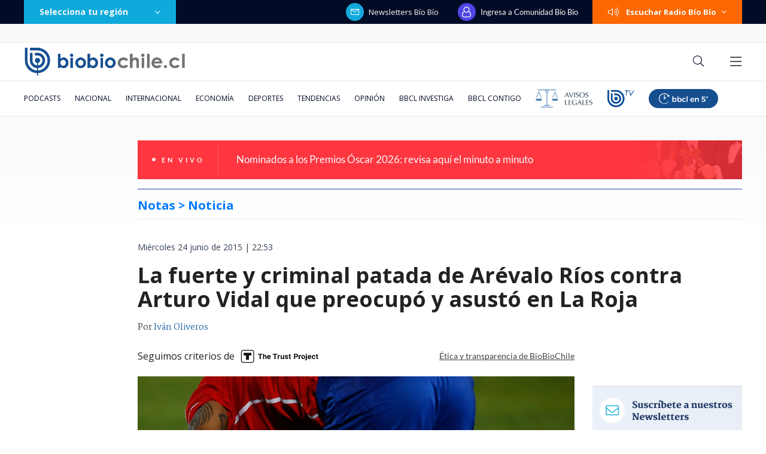

--- FILE ---
content_type: text/html
request_url: https://www.biobiochile.cl/noticias/2015/06/24/la-fuerte-y-criminal-patada-de-arevalo-rios-contra-arturo-vidal-que-preocupo-y-asusto-en-la-roja.shtml
body_size: 232427
content:





































  









































	
	
	
  





    















    


<!DOCTYPE html>
<html lang="es">
    <head data-id-nota="2281891">
        <meta charset="utf-8" />
        <meta http-equiv="X-UA-Compatible" content="IE=edge" />
        <meta name="viewport" content="width=device-width,initial-scale=1.0" />
        <link rel="apple-touch-icon" sizes="57x57" href="https://www.biobiochile.cl/assets/biobiochile/img/icons/apple-touch-icon-57x57.png" />
        <link rel="apple-touch-icon" sizes="60x60" href="https://www.biobiochile.cl/assets/biobiochile/img/icons/apple-touch-icon-60x60.png" />
        <link rel="apple-touch-icon" sizes="72x72" href="https://www.biobiochile.cl/assets/biobiochile/img/icons/apple-touch-icon-72x72.png" />
        <link rel="apple-touch-icon" sizes="76x76" href="https://www.biobiochile.cl/assets/biobiochile/img/icons/apple-touch-icon-76x76.png" />
        <link rel="apple-touch-icon" sizes="114x114" href="https://www.biobiochile.cl/assets/biobiochile/img/icons/apple-touch-icon-114x114.png" />
        <link rel="apple-touch-icon" sizes="120x120" href="https://www.biobiochile.cl/assets/biobiochile/img/icons/apple-touch-icon-120x120.png" />
        <link rel="apple-touch-icon" sizes="144x144" href="https://www.biobiochile.cl/assets/biobiochile/img/icons/apple-touch-icon-144x144.png" />
        <link rel="apple-touch-icon" sizes="152x152" href="https://www.biobiochile.cl/assets/biobiochile/img/icons/apple-touch-icon-152x152.png" />
        <link rel="apple-touch-icon" sizes="180x180" href="https://www.biobiochile.cl/assets/biobiochile/img/icons/apple-touch-icon-180x180.png" />
        <link rel="icon" type="image/png" href="https://www.biobiochile.cl/assets/biobiochile/img/icons/icon-32x32.png" sizes="32x32" />
        <link rel="icon" type="image/png" href="https://www.biobiochile.cl/assets/biobiochile/img/icons/icon-194x194.png" sizes="194x194" />
        <link rel="icon" type="image/png" href="https://www.biobiochile.cl/assets/biobiochile/img/icons/icon-96x96.png" sizes="96x96" />
        <link rel="icon" type="image/png" href="https://www.biobiochile.cl/assets/biobiochile/img/icons/icon-192x192.png" sizes="192x192" />
        <link rel="icon" type="image/png" href="https://www.biobiochile.cl/assets/biobiochile/img/icons/icon-16x16.png" sizes="16x16" />
        

<title>
    La fuerte y criminal patada de Arévalo Ríos contra Arturo Vidal que preocupó y asustó en La Roja | Notas | BioBioChile
</title>










<meta name="identrada" content="2281891"/>
<meta property="fb:pages" content="10383924671" />

<meta name="description" content="Partido trabado y de pierna fuerte, tal como se previa en la antesala y es lo que ofrecieron chilenos y uruguayos en el juego que abrió los cuartos de final de Copa América. ..."/>


<meta name="keywords" content='arturo-vidal,chile,futbol,la-roja'/> <meta name="news_keywords" content='arturo-vidal,chile,futbol,la-roja'/>
<meta itemprop="datePublished" content="2015-06-24 22:53:47"/> <meta
itemprop="dateModified" content="2015-06-25 00:24:22"/> <meta itemprop="articleSection"
content="copa-america-2015"/> <meta property="article:section" content="la-roja-ca"/>
<meta property="article:published_time" content="2015-06-24 22:53:47"/> <meta
property="article:modified_time" content="2015-06-25 00:24:22"/>

<!-- App links -->
<meta property="al:ios:url" content="bbcl://?url=http://www.biobiochile.cl/noticias/2015/06/24/la-fuerte-y-criminal-patada-de-arevalo-rios-contra-arturo-vidal-que-preocupo-y-asusto-en-la-roja.shtml" /> <meta property="al:ios:app_store_id"
content="993295830" /> <meta property="al:ios:app_name" content="BioBioChile para iPhone"
/>
<!-- Og Tags -->




<meta property="og:title" content='La fuerte y criminal patada de Arévalo Ríos contra Arturo Vidal que preocupó y asustó en La Roja' />

<meta property="fb:pages" content="10383924671" />
<meta property="fb:app_id" content="263921489014995" /> <meta property="fb:page_id" content="10383924671"
/>
<meta property="og:locale" content="es_LA" />
<meta property="og:type" content="article" />
<meta property="og:url" content="http://www.biobiochile.cl/noticias/2015/06/24/la-fuerte-y-criminal-patada-de-arevalo-rios-contra-arturo-vidal-que-preocupo-y-asusto-en-la-roja.shtml" />
<meta property="og:site_name" content="BioBioChile - La Red de Prensa Más Grande de Chile" />
<meta property="og:updated_time" content="2015-06-25 00:24:22" /> <meta property="article:author" content="Iván Oliveros"
/>

<meta property="og:description" content="Partido trabado y de pierna fuerte, tal como se previa en la antesala y es lo que ofrecieron chilenos y uruguayos en el juego que abrió los cuartos de final de Copa América. ..." />



<meta property="og:image" content="https://media.biobiochile.cl/wp-content/uploads/2015/06/a_uno_542884_bfb8e.jpg" />


<!-- Twitter apps -->
<meta name="twitter:app:country" content="ES" />
<meta name="twitter:app:name:iphone" content="BioBioChile para iPhone" /> <meta name="twitter:app:id:iphone"
content="993295830" /> <meta name="twitter:app:url:iphone" content="bbcl://?url=http://www.biobiochile.cl/noticias/2015/06/24/la-fuerte-y-criminal-patada-de-arevalo-rios-contra-arturo-vidal-que-preocupo-y-asusto-en-la-roja.shtml"
/>
<!-- Cards Twitter -->
<meta name="twitter:card" content="summary_large_image" />
<meta name="twitter:site" content="@biobio" /> <meta name="twitter:creator"
content="@biobio" />



<meta property="twitter:image" content="https://media.biobiochile.cl/wp-content/uploads/2015/06/a_uno_542884_bfb8e.jpg"
/>


<!-- FB Admins -->

<meta property="fb:admins" content="596447377" /><!-- CL -->
<meta property="fb:admins" content="1055481325" /><!-- DC -->
<meta property="fb:admins" content="1108316360" /><!-- FD -->
<meta property="fb:admins" content="683413756" /><!-- VR -->
<meta property="fb:admins" content="644212978" /><!-- LC -->
<meta property="fb:admins" content="100004553504253" /><!-- PV -->
<meta property="fb:admins" content="1219255647" />
<meta property="fb:admins" content="100010265176052" />
<meta property="fb:admins" content="100000344807313" />
<meta property="fb:admins" content="1019907216" />
<meta property="fb:admins" content="100067679763353" />

<meta property="identrada" content="2281891"/>

<script type="application/ld+json">
    [
    {
        "@context": "http:\/\/schema.org",
        "@type": "NewsArticle",
        "publisher": {
            "@type": "Organization",
            "name": "BioBioChile",
            "logo": {
                "@type": "ImageObject",
                "url": "http:\/\/www.biobiochile.cl\/assets\/img\/newBbcl.png",
                "width": 296,
                "height": 54
            },
            "sameAs": [
                "https:\/\/www.facebook.com\/RadioBioBio",
                "https:\/\/twitter.com\/biobio",
                "https:\/\/www.instagram.com\/biobiochile"
            ]
        },
        "url": "http:\/\/www.biobiochile.cl\/noticias\/2015\/06\/24\/la-fuerte-y-criminal-patada-de-arevalo-rios-contra-arturo-vidal-que-preocupo-y-asusto-en-la-roja.shtml",
        "headline": "La fuerte y criminal patada de Ar\u00e9valo R\u00edos contra Arturo Vidal que preocup\u00f3 y asust\u00f3 en La Roja",
        "datePublished": "2015-06-24 22:53:47",
        "dateModified": "2015-06-25 00:24:22",
        "mainEntityOfPage": {
            "@type": "WebPage",
            "@id": "http:\/\/www.biobiochile.cl",
            "name": "BioBioChile",
            "alternateName": "BBCL",
            "description": "La Red de Prensa M\u00e1s Grande de Chile",
            "url": "http:\/\/www.biobiochile.cl\/",
            "potentialAction": {
                "@type": "SearchAction",
                "target": "http:\/\/www.biobiochile.cl\/lista\/buscador?s={search_term}",
                "query-input": "required name=search_term"
            },
            "inLanguage": "es-ES"
        },
        "thumbnailUrl": "2015\/06\/a_uno_542884_bfb8e.jpg",
        "image": {
            "@type": "ImageObject",
            "url": "http:\/\/media.biobiochile.cl\/wp-content\/uploads\/2015\/06\/a_uno_542884_bfb8e.jpg",
            "caption": "Agencia UNO",
            "description": "Agencia UNO",
            "width": 730,
            "height": 350
        },
        "keywords": "Arturo Vidal,Chile,F\u00fatbol,La Roja",
        "author": {
            "@type": "Person",
            "name": "Iv\u00e1n Oliveros"
        },
        "articleBody": "<p><strong>Partido trabado y de pierna fuerte, tal como se previa en la antesala y es lo que ofrecieron chilenos y uruguayos en el juego que abri\u00f3 los cuartos de final de Copa Am\u00e9rica. <\/strong><\/p>\n<p>Y en un partido &#8216;caliente&#8217; fue Egidio Ar\u00e9valo R\u00edos quien arremeti\u00f3 con dureza en contra de Arturo Vidal y preocup\u00f3 a todos los presentes en el estadio Nacional y a los millones que segu\u00edan el partido por distintas plataformas. <\/p>\n<p>Minuto 44 de partido y el oriundo de San Joaqu\u00edn recibi\u00f3 una dura entrada que lo dej\u00f3 visiblemente resentido. Sin embargo, el jugador de la Juventus se recuper\u00f3 y regres\u00f3 en el segundo tiempo para la tranquilidad de Sampaoli y La Roja. Todo qued\u00f3 en un susto. <\/p>\n<p><img src=\"http:\/\/media.biobiochile.cl\/wp-content\/uploads\/2015\/06\/rodillavidal1.png\" alt=\"\" title=\"\" width=\"574\" height=\"242\" class=\"aligncenter size-full wp-image-2281945\" \/><\/p>\n<div id=\"attachment_2281895\" class=\"wp-caption aligncenter\" style=\"width: 458px\"><img src=\"http:\/\/media.biobiochile.cl\/wp-content\/uploads\/2015\/06\/a_uno_542873_f15c9.jpg\" alt=\"Agencia UNO\" title=\"Agencia UNO\" width=\"448\" height=\"520\" class=\"size-full wp-image-2281895\" \/><p class=\"wp-caption-text\">Agencia UNO<\/p><\/div>\n<div id=\"attachment_2281896\" class=\"wp-caption aligncenter\" style=\"width: 650px\"><img src=\"http:\/\/media.biobiochile.cl\/wp-content\/uploads\/2015\/06\/a_uno_542884_bfb8e.jpg\" alt=\"Agencia UNO\" title=\"Agencia UNO\" width=\"640\" height=\"414\" class=\"size-full wp-image-2281896\" \/><p class=\"wp-caption-text\">Agencia UNO<\/p><\/div>\n<div id=\"attachment_2281894\" class=\"wp-caption aligncenter\" style=\"width: 650px\"><img src=\"http:\/\/media.biobiochile.cl\/wp-content\/uploads\/2015\/06\/a_uno_542838_ca905.jpg\" alt=\"Agencia UNO\" title=\"Agencia UNO\" width=\"640\" height=\"427\" class=\"size-full wp-image-2281894\" \/><p class=\"wp-caption-text\">Agencia UNO<\/p><\/div>\n<div id=\"attachment_2281893\" class=\"wp-caption aligncenter\" style=\"width: 650px\"><img src=\"http:\/\/media.biobiochile.cl\/wp-content\/uploads\/2015\/06\/a_uno_542836_4bbd4.jpg\" alt=\"Agencia UNO\" title=\"Agencia UNO\" width=\"640\" height=\"427\" class=\"size-full wp-image-2281893\" \/><p class=\"wp-caption-text\">Agencia UNO<\/p><\/div>\n<div id=\"attachment_2281905\" class=\"wp-caption aligncenter\" style=\"width: 650px\"><img src=\"http:\/\/media.biobiochile.cl\/wp-content\/uploads\/2015\/06\/1a_uno_542898_6fcb2.jpg\" alt=\"Agencia UNO\" title=\"Agencia UNO\" width=\"640\" height=\"415\" class=\"size-full wp-image-2281905\" \/><p class=\"wp-caption-text\">Agencia UNO<\/p><\/div>\n<div id=\"attachment_2281906\" class=\"wp-caption aligncenter\" style=\"width: 650px\"><img src=\"http:\/\/media.biobiochile.cl\/wp-content\/uploads\/2015\/06\/2a_uno_542899_b1212.jpg\" alt=\"Agencia UNO\" title=\"Agencia UNO\" width=\"640\" height=\"411\" class=\"size-full wp-image-2281906\" \/><p class=\"wp-caption-text\">Agencia UNO<\/p><\/div>\n",
        "articleSection": "copa-america-2015",
        "inLanguage": "es-ES"
    }
]
</script>




        <link
        href="https://fonts.googleapis.com/css?family=Lato:300,400,700|Martel:400,600,700|Lora&display=swap"
        rel="stylesheet"
        />
        <link href="https://fonts.googleapis.com/css2?family=Inter:wght@500;600;700&display=swap" rel="stylesheet">
        <link href="https://fonts.googleapis.com/css2?family=Open+Sans:ital,wght@0,300..800;1,300..800&display=swap" rel="stylesheet">
        <link
        rel="stylesheet"
        href="https://libs.biobiochile.cl/bbcl/fontawesome-pro-5.0.9/css/fontawesome-all.min.css"
        />
        <link
        rel="stylesheet"
        href="https://libs.biobiochile.cl/bbcl/bbcl-2020/css/bootstrap-vue.cf0e474e.css"
        />
        <link
        rel="stylesheet"
        href="https://www.biobiochile.cl/assets/escritorio/bbcl-2020/css/escritorio-post.f69ceca9.css?v=1.94"
        />
        <!--ocultar contador visitas realtime-->
        <!--<link
        rel="stylesheet"
        href="https://www.biobiochile.cl/assets/css/numero-realtime.css"
        />-->
        <script
        src="https://libs.biobiochile.cl/bbcl/bbcl-2020/js/bootstrap-vue.2556cd03.js"
        defer
        ></script>
        <!-- <script
        src="https://libs.biobiochile.cl/bbcl/bbcl-2020/js/chunk-vendors.317a09ca.js"
        defer
        ></script>
        <script
        src="https://libs.biobiochile.cl/bbcl/bbcl-2020/js/escritorio-bbcl.b111e623.js"
        defer
        ></script> -->


        <script src="https://libs.biobiochile.cl/bbcl/bbcl-2020/js/chunk-vendors.5b8e136d.js" defer></script>
        <script src="https://libs.biobiochile.cl/bbcl/bbcl-2020/js/escritorio-bbcl.bf35248b.js" defer></script>



        <script src="https://libs.biobiochile.cl/bbcl/jquery/3.4.1/jquery.js"></script>
        <!-- Chrome, Firefox OS and Opera -->
<meta name="theme-color" content="#2b73b4" />
<!-- Windows Phone -->
<meta name="msapplication-navbutton-color" content="#2b73b4" />
<!-- IOS -->
<meta name="apple-mobile-web-app-status-bar-style" content="#2b73b4" />

<!-- Google Tag Manager -->
<script>
  (function (w, d, s, l, i) {
    w[l] = w[l] || [];
    w[l].push({ 'gtm.start': new Date().getTime(), event: 'gtm.js' });
    var f = d.getElementsByTagName(s)[0],
      j = d.createElement(s),
      dl = l != 'dataLayer' ? '&l=' + l : '';
    j.async = true;
    j.src = 'https://www.googletagmanager.com/gtm.js?id=' + i + dl;
    f.parentNode.insertBefore(j, f);
  })(window, document, 'script', 'dataLayer', 'GTM-PVFP3WK');
</script>
<!-- End Google Tag Manager -->

<!-- [ANALYTICS] -->
<!--<script>
  (function(i,s,o,g,r,a,m){i['GoogleAnalyticsObject']=r;i[r]=i[r]||function(){
  (i[r].q=i[r].q||[]).push(arguments)},i[r].l=1*new Date();a=s.createElement(o),
  m=s.getElementsByTagName(o)[0];a.async=1;a.src=g;m.parentNode.insertBefore(a,m)
  })(window,document,'script','//www.google-analytics.com/analytics.js','ga');
  	ga('create', 'UA-10041906-69', 'auto');
  	ga('send', 'pageview');
</script>-->
<!-- [/ANALYTICS] -->
<!-- [ANALYTICS] -->
<script>
  (function(i,s,o,g,r,a,m){i['GoogleAnalyticsObject']=r;i[r]=i[r]||function(){
  (i[r].q=i[r].q||[]).push(arguments)},i[r].l=1*new Date();a=s.createElement(o),
  m=s.getElementsByTagName(o)[0];a.async=1;a.src=g;m.parentNode.insertBefore(a,m)
  })(window,document,'script','//www.google-analytics.com/analytics.js','ga');
  	ga('create', 'UA-10041906-69', 'auto', {'allowLinker': true});
    ga('require', 'linker');
    ga('linker:autoLink', ['radiobiobio.cl'] );

    ga("create", "UA-54052200-1", "auto", "pagina7");
    ga("pagina7.set", "referrer", "https://www.biobiochile.cl");

    var title = document.title
    var i = title.indexOf('|')

    title = title.substr(0, i === -1 ? title.length : i).trim()
  	//ga('send', 'pageview', location.pathname);

    
    
    console.log("AutorContadores: " + 'Iván Oliveros')
    ga('set', 'dimension1', 'Iván Oliveros');
    

    ga('send', 'pageview', location.pathname, {
  	title: title
  })
</script>
<!-- [/ANALYTICS] -->
<!-- [COMSCORE] -->
<script>

  var _comscore = _comscore || [];

  _comscore.push({

    c1: "2", c2: "11254169",

    options: {

      enableFirstPartyCookie: true,

      bypassUserConsentRequirementFor1PCookie: true

    }

  });

(function () {

    var s = document.createElement("script"), el = document.getElementsByTagName("script")[0]; s.async = true;

    s.src = "https://sb.scorecardresearch.com/cs/11254169/beacon.js";

    el.parentNode.insertBefore(s, el);

		// Mejor manera para escuchar cambios de URL? Mejor tal vez que el monkey patching?
		let lastPath = location.pathname

		setInterval(() => {
			const newPath = location.pathname

			if (lastPath !== newPath && self.COMSCORE) {
				lastPath = newPath

				COMSCORE.beacon({
					c1: "2", 
					c2: "11254169",
					options: {
						enableFirstPartyCookie: true,
						bypassUserConsentRequirementFor1PCookie: true
					}
				});

				fetch('/pageview_candidate.txt?t=' + Date.now())
			}

		}, 500)

  })();

</script>

<noscript>

  <img src="https://sb.scorecardresearch.com/p?c1=2&amp;c2=11254169&amp;cv=4.4.0&amp;cj=1">

</noscript>
<!-- [/COMSCORE] -->

<!-- TRAFICO -->
<script>
  (function () {
    const iframe = document.createElement('iframe');
    iframe.src = 'https://media.digitalproserver.com/iframe.php';
    iframe.style.display = 'none';
    iframe.width = '2';
    iframe.height = '2';
    iframe.frameBorder = '0';
    iframe.scrolling = 'no';

    window.addEventListener(
      'DOMContentLoaded',
      function () {
        document.body.appendChild(iframe);
      },
      false
    );
  })();
</script>

<!-- TEST REALTIME -->
<script src="https://www.biobiochile.cl/assets/realtime.js?v=6"></script>
<script>
  BB_REALTIME.init('01G1KMVDSGMWCR31GWZX0VBJBY');
</script>
<!-- TEST REALTIME -->

<!--DELETE AFTER SOME TIME-->
<style>
  @media (min-width: 768px) {
    .realtime .realtime-article-link {
      padding: 0 14px !important;
    }
  }
</style>
<!--/DELETE AFTER SOME TIME-->

<!-- MARFEEL -->
<script type="text/javascript">
  function e(e) {
    var t = !(arguments.length > 1 && void 0 !== arguments[1]) || arguments[1],
      c = document.createElement('script');
    (c.src = e),
      t
        ? (c.type = 'module')
        : ((c.async = !0),
          (c.type = 'text/javascript'),
          c.setAttribute('nomodule', ''));
    var n = document.getElementsByTagName('script')[0];
    n.parentNode.insertBefore(c, n);
  }
  function t(t, c, n) {
    var a, o, r;
    (null !== (a = t.marfeel) && void 0 !== a) || (t.marfeel = {}),
      (null !== (o = (r = t.marfeel).cmd) && void 0 !== o) || (r.cmd = []),
      (t.marfeel.config = n),
      (t.marfeel.config.accountId = c);
    var i = 'https://sdk.mrf.io/statics';
    e(''.concat(i, '/marfeel-sdk.js?id=').concat(c), !0),
      e(''.concat(i, '/marfeel-sdk.es5.js?id=').concat(c), !1);
  }
  !(function (e, c) {
    var n = arguments.length > 2 && void 0 !== arguments[2] ? arguments[2] : {};
    t(e, c, n);
  })(window, 3376, {} /*config*/);
</script>
<!-- /MARFEEL -->

<!-- Start cookieyes banner -->
<script id="cookieyes" type="text/javascript" src="https://cdn-cookieyes.com/client_data/950fc6eda55158efc2ad4d3e/script.js"></script>
<!-- End cookieyes banner -->

<!-- <style>
    .boton-accesible {
        display: none !important;
    }
</style> -->



<style>
        #ITT_Desktop_BBCL {
            position: relative;
        }
        #ad-top-header {
            margin-top: 20px!important;
        }
        #header .header-ad-container .ad {
            margin-top: 5px;
        }
        #ad_intext {
          position: relative;
        }
        div[id^="slot_box"] {
          position: relative;
        }
        div[id^="ad_box"] {
          position: relative;
        }
        div[id^="banner-sticky-nota"] {
          position: relative;
        }
        .ad {
            position: relative;
        }
        .adMessage {
            font-family: "Open Sans", sans-serif;
            font-weight: 500;
            position: absolute!important;
            top: -15px;
            left: 0;
            background: transparent;
            color: rgb(105, 105, 105);
            border: 1px solid rgb(105, 105, 105,0.1);
            font-size: 10px;
            line-height: 10px;
            padding: 2px 8px;
            text-transform: uppercase;
            z-index: 999999;
            display: none;
            border-radius: 4px;
        }
    </style>
<script>
  window.addEventListener('DOMContentLoaded', function () {
    googletag.cmd.push(function () {
      googletag.pubads().addEventListener('slotRenderEnded', function(event) {

        const id_banner = event.slot.getSlotElementId();

        if (id_banner !== "ad_sticky_footer" && id_banner !== "ITT_Desktop_BBCL" && id_banner !== "ITT_Mobile_BBCL" && id_banner !== "scroll_mobile") 
        {

          const bannerElement = document.getElementById(id_banner);
          if (!bannerElement) return;

          let tries = 0;
          const waitIframe = setInterval(function () {

            const iframe = bannerElement.querySelector('iframe');

            if (iframe || tries >= 20) {
              clearInterval(waitIframe);

              if (iframe) {

                const height = iframe.offsetHeight;

                const hasRealAd = height > 20; 

                if (hasRealAd && !event.isEmpty) {

                  if (id_banner.match(/^banner-contenido-nota/)) {
                    const pBannerElement = bannerElement.parentNode;
                    const discMessage = document.createElement('div');
                    const newContent = document.createTextNode("Publicidad");
                    discMessage.setAttribute('class', 'adMessage');
                    discMessage.classList.add('visible');
                    discMessage.style.display = "block";
                    discMessage.appendChild(newContent);
                    pBannerElement.appendChild(discMessage);

                  } else {
                    const discMessage = document.createElement('div');
                    const newContent = document.createTextNode("Publicidad");
                    discMessage.setAttribute('class', 'adMessage');
                    discMessage.classList.add('visible');
                    discMessage.style.display = "block";
                    discMessage.appendChild(newContent);
                    bannerElement.appendChild(discMessage);
                  }
                }

              }

            }

            tries++;
          }, 50);

        }

      });
    });
  },
  false
  );
</script>

        

        
        




				
	<!--CONTENT CREDENTIALS-->
	<style>
		.post .post-content .wp-caption {
			position: relative;
		}

		.post .cc-featured-image-container {
			position: absolute;
			width: 100%;
			height: 100%;
			left: 0;
			top: 0;
		}

		.post .post-content .wp-caption .cc-container,
		.post .cc-featured-image-container .cc-container {
			background: none; 
			border: none; 
			padding: 0; 
			position: absolute; 
			top: 10px; 
			right: 10px;
			z-index: 10;
		}
	</style>
	<script src="/assets/content-credentials/process-multiple-assets.js?v=15" defer></script>
	<!--/CONTENT CREDENTIALS-->




        
            <script language="javascript" type="text/javascript">
    //Captura variables desde la url para pasarlas a DFP
    var getQueryString = function (field, url) {
        var href = url ? url : window.location.href;
        var reg = new RegExp('[?&]' + field + '=([^&#]*)', 'i');
        var string = reg.exec(href);
        return string ? string[1] : null;
    };
    var dfp_demo = getQueryString("demo");
</script>
<script async src="https://securepubads.g.doubleclick.net/tag/js/gpt.js"></script>
<script>
    var googletag = googletag || {}
    googletag.cmd = googletag.cmd || []

    googletag.cmd.push(function() {
        var targetingKeywords = 'arturo-vidal,chile,futbol,la-roja';
        googletag.pubads().enableSingleRequest()
        // googletag.pubads().collapseEmptyDivs()
        googletag.pubads().enableLazyLoad({
            fetchMarginPercent: 200,  
            renderMarginPercent: 200,
            mobileScaling: 2.0
        });

        

        googletag.pubads()
            .setTargeting('tipo', 'articulo')
            .setTargeting('post-id', '2281891')
            .setTargeting('category-primary', 'copa-america-2015')
            .setTargeting('category-secondary', 'la-roja-ca')
            .setTargeting('keywords', targetingKeywords.split(',').map(s => s.normalize("NFKD").replace(/[^a-z0-9\s]/gi, "").trim().toLowerCase()))
            .setTargeting('demo', [dfp_demo]);

        googletag.enableServices()
    })
</script>
<script src='/assets/escritorio/bbcl-2020/js/ads-passback.js'></script>
        

        

        <style>
            @media (min-width: 992px) {
                .post .post-content .wp-caption-text {
                    margin-top: 0;
                }
                .post .post-content figure{
                    width: -webkit-fit-content!important;
                    width: -moz-fit-content!important;
                    width: fit-content!important;
                }
            }
            .lee-tambien-bbcl::before {
                clear: both;
                content: '';
                display: block;
            }
            .post-excerpt {
                display: flex;
                flex-wrap: wrap;
            }
            
            .autores {
                color: #444;
                font-family: Martel,serif;
                font-size: 14px;
                letter-spacing: 0;
                line-height: 14px;
                margin-bottom: 20px;
                line-height: 20px;
            }
            .autor-link {
                color: #2667ab;
            }
            .pac-nh {
                display: none;
            }
            .dark-mode.dark-mode#post .post .post-content blockquote h2, .dark-mode.dark-mode#post .post .post-content blockquote h3{
                color: #fff;
            }
            
            .contenedor-noticia-patrocinada {
                background-color: white;
                margin: 0 auto;
                height: 55px;
                border: 1px solid #34508D;
                border-bottom: 3px solid #34508D;
                margin-top: 10px;
                display: flex;
                align-items: center;
                padding-left: 25px;
                padding-right: 102px;
                margin-bottom: 10px;
            }
            .contenedor-noticia-patrocinada .frase {
                color: #34508D;
                font-size: 13px;
                font-weight: bold;
                letter-spacing: 1px;
                line-height: 13px;
                margin-left: 20px;
            }
            .contenedor-noticia-patrocinada .patrocinado-por {
                font-weight: normal;
                margin-left: auto;
            }

						/*
            .contenedor-noticia-patrocinada .img-logo {
                max-width: none!important;
                margin-left: 15px;
                max-height: 50px;
            }
						*/

            .post .post-content .bbcl-alert{
                width: 100%;
            }
            #post .post .post-main-aside-container .post-aside{
            	max-width: 250px;
            }
            .post .post-content p iframe.vrudopodcast{
                height: 315px;
            }
            .post .post-content h2 {
                font-size: 24px;
                line-height: 24px;
                margin-bottom: 30px;
                font-weight: 900;
            }
            .post .post-content h3 {
                font-weight: 800;
                font-size: 20px;
                line-height: 22px;
                margin-bottom: 32px;
            }
            /*#post #header .navbar-bottom .home-editor-selection {
                display: block;
            }*/

            .post-image .link-imagen{
                position: absolute;
                width: 50px;
                height: 50px;
                bottom: 0;
                right: 0;
            }
            /*.ad-texto-publicidad {
                box-sizing: content-box;
                background-color: #6c757d17;
                padding: 12px;
                position: relative;
            }
            .ad-texto-publicidad::before {
                content: 'publicidad';
                position: absolute;
                top: 0;
                left: 50%;
                transform: translateX(-50%);
                font-size: 9px;
                line-height: 9px;
                padding: 1px;
            }*/
            .cabecera-opinion{
                display: flex;
                background-color: #ffe6a4;
                color: #444444;
                font-family: Lato;
                font-size: 13px;
                letter-spacing: 0;
                line-height: 19px;
                text-align: center;
                width: 100%;
                margin-bottom: 16px;
            }
            .cabecera-opinion .opinion{
                background-color: #FFCE4B;
                font-weight: bold;
                letter-spacing: 3px;
                line-height: 15px;
                position: relative;
                text-transform: uppercase;
                display: flex;
                min-width: 348px;
                align-items: center;
                justify-content: center;
            }
            .cabecera-opinion .opinion::after{
                content:  '';
                width: 0; 
                height: 0; 
                border-left: 8px solid #FFCE4B;
                border-top: 6px solid transparent;
                border-bottom: 6px solid transparent; 
                position: absolute;
                right: -7px;
                top: 0;
                bottom: 0;
                margin: auto;
            }
            .cabecera-opinion .opinion i{
                font-size: 20px;
            }
            .cabecera-opinion .texto{
                padding: 8px 45px 8px 37px;
            }

            .post .post-content .destacador{
                line-height: 31px;
                padding: 0 4px;
                background-image: linear-gradient(90deg, rgba(255, 255, 255, 0) 50%, #A7DAFF 0);
                background-size: 200%;
                background-position: 0;
                transition: background-position var(--marker-transition-duration, 1s) linear;
            }

            .dark-mode.dark-mode#post .post .post-content .destacador {
                background-image: linear-gradient(90deg, rgba(255, 255, 255, 0) 50%, #007AFF 0);
            }

            .dark-mode.dark-mode#post .post .post-content .destacador a {
                color: #fafafa;
                text-decoration: underline;
            }

            .post .post-content .destacador.destacado {
                background-position: -100%;
            }

            .cabecera-editorial{
                display: flex;
                background-color: #7dd3fc;
                color: #444444;
                font-family: Lato;
                font-size: 13px;
                letter-spacing: 0;
                line-height: 19px;
                text-align: center;
                width: 100%;
                margin-bottom: 16px;
            }
            .cabecera-editorial .editorial{
                background-color: #2475af;
                color: #fff;
                font-weight: 500;
                letter-spacing: 3px;
                line-height: 15px;
                position: relative;
                text-transform: uppercase;
                display: flex;
                min-width: 348px;
                align-items: center;
                justify-content: center;
            }
            .cabecera-editorial .editorial i{
                font-size: 20px;
            }
            .cabecera-editorial .texto{
                padding: 15px 45px 15px 37px;
                font-size: 16px;
                background-color: #7dd3fc;
                color: #243266;
            }

            /* Comunidad: botón leer más tarde (cbb-leer-mas-tarde)*/
            .autores {
                margin-bottom: 0px;
            }

            .post-date {
                margin-bottom: 0px;
                padding-top: 20px;
            }

            #cbb-aux-container {
                display: flex;
                justify-content: space-between;
                max-width: 730px;
            }
            body.dark-mode [id*="cbbLeerMasTarde"] > button {
                color: #CBD5E1;
            }
        </style>
        <style>
            .franja-nota-feliz {
                width: 100%;
                margin-bottom: -12px;
            }
            .post.nota-feliz {
                padding: 15px 18px 0px;
                border: 2px solid #F8A003;
                border-radius: 12px;
            }


            .contenedor-noticia-patrocinada {
                margin: 0 auto;
                height: 55px;
                border: 1px solid #34508d;
                border-bottom: 3px solid #34508d;
                margin-top: 10px;
                display: flex;
                align-items: center;
                padding-left: 25px;
                padding-right: 102px;
                margin-bottom: 10px;
            }
            .contenedor-noticia-patrocinada .frase {
                color: #34508d;
                font-size: 13px;
                font-weight: bold;
                letter-spacing: 1px;
                line-height: 13px;
                margin-left: 20px;
            }
            .contenedor-noticia-patrocinada .patrocinado-por {
                font-weight: normal;
                /* margin-right: auto; */
            }
            .contenedor-noticia-patrocinada .img-logo {
                margin-left: 15px;
                max-width: 135px;
                max-height: 50px;
            }
            #post .post .post-image:before {
                display: none;
            }
            #post .post .post-image {
                height: 385px;
            }

            #post .post .post-image .post-image-principal {
                width: 100%;
                height: 100%;
                object-fit: cover;
            }
        </style>
        <style>
            .nota .contenido-nota blockquote,
            .post .post-content blockquote,
            .nota-content blockquote {
            display: inline-block;
            }
        </style>
        
        

        

        

        
        
        <script src="https://libs.biobiochile.cl/bbcl/moment/2.24.0/moment.js"></script>
        <script>
            moment.lang("es")
        </script>
        
        <link rel="stylesheet" href="https://www.biobiochile.cl/assets/css/article-content.css"/>
        <style>
            .botones-google-news-wsp {
                display: flex;
                justify-content: space-between;
                border-top: 1px solid #DEE1E5;
                border-bottom: 1px solid #DEE1E5;
                padding: 16px 0px;
                margin-bottom: 16px;
            }
            .botones-google-news-wsp p {
                color: #444;
                font-family: 'Lato';
                font-size: 15px;
                font-weight: 600;
                line-height: 15px;
                margin-bottom: 16px;
            }
            .dark-mode .botones-google-news-wsp p {
                color: white;
            }
            .botones-google-news-wsp .google-news,
            .botones-google-news-wsp .canal-wsp,
            .botones-google-news-wsp .canal-youtube {
                width: 32.5%;
            }
            .botones-google-news-wsp a {
                display: flex;
                justify-content: center;
                align-items: center;
                width: 100%;
                height: 45px;
                border-radius: 5px;
                transition: .2s;
            }
            .botones-google-news-wsp .google-news a {
                background-color: #4E8DF5;
            }
            .botones-google-news-wsp .google-news a:hover {
                background-color: #2F72E0;
            }
            .botones-google-news-wsp .google-news img {
                width: 110px;
            }
            .botones-google-news-wsp .google-news .google-text {
                margin-bottom: 31px;
            }
            .botones-google-news-wsp .canal-wsp a {
                background-color: #4EBC71;
            }
            .botones-google-news-wsp .canal-wsp a:hover {
                background-color: #2EAB55;
            }
            .botones-google-news-wsp .canal-wsp img {
                width: 103px;
            }
            .botones-google-news-wsp .canal-youtube a{
                background-color: #d22e2e;
            }
            .botones-google-news-wsp .canal-youtube a:hover{
                background-color: #b81414;
            }
            .botones-google-news-wsp .canal-youtube img {
                width: 40px;
            }

        </style>

        <style>
            .bbcl-details {
            border: 1px solid #CDD6DF;
            border-radius: 4px;
            padding: 1rem 1rem 0;
            background-color: #EAECF0;
            margin-bottom: 1rem;
            }
            
            .bbcl-details .bbcl-summary {
            font-weight: bold;
            margin: -1em -1em 0;
            padding: 0.5em;
            }
            
            .bbcl-details .bbcl-summary h1,
            .bbcl-details .bbcl-summary h2,
            .bbcl-details .bbcl-summary h3,
            .bbcl-details .bbcl-summary h4,
            .bbcl-details .bbcl-summary h5,
            .bbcl-details .bbcl-summary h6 {
            display: inline;
            }
            
            .bbcl-details[open] .bbcl-summary {
            border-bottom: 1px solid #CDD6DF;
            margin-bottom: 0.5em;
            }
            
            
            .dark-mode.dark-mode .bbcl-details {
            color: white;
            background-color: #253747;
            border-color: #45515C;
            }
            .dark-mode.dark-mode .bbcl-details[open] .bbcl-summary {
            border-color: #45515C;
            }
        </style>

        <!-- [CSS CORRECCIONES] -->
        <style>
            #correcciones-form {
                z-index: 10;
                position: relative;
            }
            .openFormCorreccion {
                align-items: center;
                background-color: #0faadb;
                color: #ffffff;
                cursor: pointer;
                display: flex;
                font-size: 12px;
                font-weight: 600;
                line-height: 12px;
                text-transform: uppercase;
                margin: 24px auto;
                max-width: 262px;
                position: relative;
                border: 0;
                justify-content: space-between;
                font-family: 'Lato', sans-serif;
            }
            .openFormCorreccion .correccionPen {
                background-color: #2bb643;
                margin-right: 5px;
                padding: 5px;
                position: relative;
            }
            .openFormCorreccion::before {
                border-left: 5px solid transparent;
                border-right: 5px solid transparent;
                border-bottom: 5px solid #0faadb;
                top: -7px;
                content: "";
                height: 7px;
                left: 50%;
                position: absolute;
                transform: translate(-50%);
                width: 10px;
            }
            .openFormCorreccion span {
                align-items: center;
                background-color: #001D38;
                display: flex;
                height: 23px;
                justify-content: center;
                margin-left: 5px;
                padding: 0 5px;
            }
            .formCorreccion-modal {
                z-index: 3;
                padding: 100px 16px 0;
                position: fixed;
                left: 0;
                top: 0;
                width: 100%;
                height: 100%;
                overflow: auto;
                background-color: rgb(0, 0, 0);
                background-color: rgba(0, 0, 0, 0.4);
            }
            .formCorreccion-container {
                padding: 16px;
            }
            .formCorreccion-modal-content {
                margin: auto;
                background-color: #fff;
                position: relative;
                padding: 0;
                outline: 0;
                width: 100%;
                max-width: 360px;
                border-radius: 8px;
            }
            .formCorreccion-panel {
                padding: 0.01em 16px;
            }
            .formCorreccion-btn {
                border: none;
                display: inline-block;
                padding: 5px 8px;
                vertical-align: middle;
                overflow: hidden;
                text-decoration: none;
                color: #8899a6;
                background-color: inherit;
                text-align: center;
                cursor: pointer;
                white-space: nowrap;
                font-size: 26px;
                line-height: 20px;
            }
            .formCorreccion-btn {
                -webkit-touch-callout: none;
                -webkit-user-select: none;
                -khtml-user-select: none;
                -moz-user-select: none;
                -ms-user-select: none;
                user-select: none;
            }
            .formCorreccion-header h3 {
                border-bottom: 1px solid #8899a6;
                font-size: 18px;
                font-weight: 600;
                line-height: 18px;
                padding-bottom: 10px;
            }
            .formCorreccion-display-topright {
                position: absolute;
                right: 0;
                top: 0;
            }
            .formCorreccion-large {
                font-size: 18px !important;
            }
            .form-enviar {
                margin-bottom: 10px;
            }
            .dark-mode.dark-mode .formCorreccion-container {
                color: #222
            }
            .dark-mode.dark-mode .openFormCorreccion span {
                background-color: #ffffff;
                color: #001D38;
            }
            @media (min-width: 993px) {
                .formCorreccion-modal {
                    padding-top: 100px;
                }
                .formCorreccion-modal-content {
                    width: 500px;
                    max-width: 500px;
                }
            }
        </style>
        <!-- [/CSS CORRECCIONES] -->

        <style>
            .autor-opinion{
                display: flex;
                margin-bottom: 17px;
            }
            .autor-opinion .imagen{
                margin-right: 15px;
                border-radius: 50%;
                width: 60px;
                height: 60px;
                overflow: hidden;
            }
            .autor-opinion .imagen img{
                width: 100%;
                filter: grayscale(100%);
            }
            .autor-opinion .informacion{
                font-family: Lato;
                letter-spacing: 0;
                display: flex;
                flex-direction: column;
                justify-content: center;
            }
            .autor-opinion .informacion .nombre{
                color: #007AFF;
                font-size: 16px;
                font-weight: bold;
                line-height: 16px;
                margin-bottom: 8px;
            }
            .autor-opinion .informacion .cargo{
                color: #646464;
                font-size: 13px;
                line-height: 13px;
                margin-bottom: 0;
            }
        </style>
        <style>
            .dark-mode.dark-mode .insert-content p {
                color: #666 !important;
            }
        </style>

        <style>
            .modo-accesible .audio-accesible{
                display: block;
            }
            
            .audio-dark-mode{
                display: none;
            }
            .audio-hc{
                display: none;
            }
            .modo-accesible .audio-noticia {
                display: flex;
                align-items: center;
                flex-wrap: wrap;
                gap: 10px;
                margin-bottom: 12px;
            }
            
            .modo-accesible .boton-escuchar {
                width: 211px;
                height: 52px;
                display: flex;
                align-items: center;
                justify-content: space-between;
                gap: 5px;
                padding: 4px 8px;
                background-color: #EDF0F3;
                border: none;
                border-radius: 8px;
                cursor: pointer;
                font-family: 'Open Sans', sans-serif;
            }
            
            .modo-accesible .boton-escuchar .texto {
                color: #154F91;
                font-weight: 600;
                font-size: 13px;
            }
            
            
            .modo-accesible .mini-audio {
                height: 28px;
                width: 360px;
            }
            
            
            @media (max-width: 480px) {
                .modo-accesible .audio-noticia {
                    flex-direction: column;
                    align-items: flex-start;
                }
                
                .modo-accesible .boton-escuchar {
                    width: 100%;
                    max-width: 50%;
                    position: relative;
                    left: 20px;
                }
                
                .modo-accesible .mini-audio {
                    width: 80%;
                    max-width: 100%;
                    position: relative;
                    left: 20px;
                }
            }
            
            

            /* MODO ACCESIBLE DARK */
            .modo-accesible-dark .audio-accesible{
                display: none;
            }
            .modo-accesible-dark .audio-dark-mode{
                display: block;
            }
            .modo-accesible-dark .audio-noticia {
                display: flex;
                align-items: center;
                flex-wrap: wrap;
                gap: 10px;
                margin-bottom: 12px;
            }
            
            .modo-accesible-dark .boton-escuchar {
                width: 211px;
                height: 52px;
                display: flex;
                align-items: center;
                justify-content: space-between;
                gap: 5px;
                padding: 4px 8px;
                background-color: #14202A;
                border: none;
                border-radius: 8px;
                cursor: pointer;
                font-family: 'Open Sans', sans-serif;
            }
            
            .modo-accesible-dark  .boton-escuchar .texto {
                color: #38BDF8;
                font-weight: 600;
                font-size: 13px;
            }
            
            
            .modo-accesible-dark  .mini-audio {
                height: 28px;
                width: 360px;
            }
            
            
            @media (max-width: 480px) {
                .modo-accesible-dark  .audio-noticia {
                    flex-direction: column;
                    align-items: flex-start;
                }
                
                .modo-accesible-dark .boton-escuchar {
                    width: 100%;
                    max-width: 50%;
                    position: relative;
                    left: 20px;
                }
                
                .modo-accesible-dark  .mini-audio {
                    width: 80%;
                    max-width: 100%;
                    position: relative;
                    left: 20px;
                }
            }
            
            
            
            
            
            /* MODO ALTO CONTRASTE */
            .modo-accesible-hc .audio-hc{
                display: block;
            }
            .modo-accesible-hc .audio-accesible{
                display: none;
            }
            .modo-accesible-hc .boton-escuchar {
                width: 211px;
                height: 52px;
                display: flex;
                align-items: center;
                justify-content: space-between;
                gap: 5px;
                padding: 4px 8px;
                background-color: #1B1C1E;
                border: none;
                border-radius: 8px;
                cursor: pointer;
                font-family: 'Open Sans', sans-serif;
            }
            .modo-accesible-hc .audio-noticia {
                display: flex;
                align-items: center;
                flex-wrap: wrap;
                gap: 10px;
                margin-bottom: 12px;
            }
            
            .modo-accesible-hc .boton-escuchar .texto {
                color: #E8AE04;
                font-weight: 600;
                font-size: 13px;
            }
            
            
            .modo-accesible-hc .mini-audio {
                height: 28px;
                width: 360px;
            } 
            
            
            @media (max-width: 480px) {
                .modo-accesible-hc  .audio-noticia {
                    flex-direction: column;
                    align-items: flex-start;
                }
                
                .modo-accesible-hc .boton-escuchar {
                    width: 100%;
                    max-width: 50%;
                    position: relative;
                    left: 20px;
                }
                
                .modo-accesible-hc  .mini-audio {
                    width: 80%;
                    max-width: 100%;
                    position: relative;
                    left: 20px;
                }
            }
            
            
            
            /* HIGH-CONTRAST */
            
            
            
            /* MODO ALTO CONTRASTE */
            .high-contrast .audio-hc{
                display: block;
            }
            .high-contrast .audio-accesible{
                display: none;
            }
            .high-contrast .boton-escuchar {
                width: 211px;
                height: 52px;
                display: flex;
                align-items: center;
                justify-content: space-between;
                gap: 5px;
                padding: 4px 8px;
                background-color: #1B1C1E;
                border: none;
                border-radius: 8px;
                cursor: pointer;
                font-family: 'Open Sans', sans-serif;
            }
            .high-contrast .audio-noticia {
                display: flex;
                align-items: center;
                flex-wrap: wrap;
                gap: 10px;
                margin-bottom: 12px;
            }
            
            .high-contrast .boton-escuchar .texto {
                color: #E8AE04;
                font-weight: 600;
                font-size: 13px;
            }
            
            
            .high-contrast .mini-audio {
                height: 28px;
                width: 360px;
            } 
            
            
            @media (max-width: 480px) {
                .high-contrast  .audio-noticia {
                    flex-direction: column;
                    align-items: flex-start;
                }
                
                .high-contrast .boton-escuchar {
                    width: 100%;
                    max-width: 50%;
                    position: relative;
                    left: 20px;
                }
                
                .high-contrast  .mini-audio {
                    width: 80%;
                    max-width: 100%;
                    position: relative;
                    left: 20px;
                }
            }
            
            
            
            
            /* DARK-MODE */
            .dark-mode .audio-accesible{
                display: none;
            }
            .dark-mode .audio-dark-mode{
                display: block;
            }
            .dark-mode .audio-noticia {
                display: flex;
                align-items: center;
                flex-wrap: wrap;
                gap: 10px;
                margin-bottom: 12px;
            }
            
            .dark-mode .boton-escuchar {
                width: 211px;
                height: 52px;
                display: flex;
                align-items: center;
                justify-content: space-between;
                gap: 5px;
                padding: 4px 8px;
                background-color: #14202A;
                border: none;
                border-radius: 8px;
                cursor: pointer;
                font-family: 'Open Sans', sans-serif;
            }
            
            .dark-mode  .boton-escuchar .texto {
                color: #38BDF8;
                font-weight: 600;
                font-size: 13px;
            }
            
            
            .dark-mode  .mini-audio {
                height: 28px;
                width: 360px;
            }
            
            
            @media (max-width: 480px) {
                .dark-mode  .audio-noticia {
                    flex-direction: column;
                    align-items: flex-start;
                }
                
                .dark-mode .boton-escuchar {
                    width: 100%;
                    max-width: 50%;
                    position: relative;
                    left: 20px;
                }
                
                .dark-mode .mini-audio {
                    width: 80%;
                    max-width: 100%;
                    position: relative;
                    left: 20px;
                }
            }
            
            
            /* MODO NORMAL  */
            
            .audio-accesible{
                display: block;
            }
            
            .audio-dark-mode{
                display: none;
            }
            .audio-hc{
                display: none;
            }
            .audio-noticia {
                display: flex;
                align-items: center;
                flex-wrap: wrap;
                gap: 10px;
                margin-bottom: 12px;
            }
            
            .boton-escuchar {
                width: 211px;
                height: 52px;
                display: flex;
                align-items: center;
                justify-content: space-between;
                gap: 5px;
                padding: 4px 8px;
                background-color: #EDF0F3;
                border: none;
                border-radius: 8px;
                cursor: pointer;
                font-family: 'Open Sans', sans-serif;
            }
            
            .boton-escuchar .texto {
                color: #154F91;
                font-weight: 600;
                font-size: 13px;
            }
            
            
            .mini-audio {
                height: 28px;
                width: 360px;
            }
            
            
            @media (max-width: 480px) {
                .audio-noticia {
                    flex-direction: column;
                    align-items: flex-start;
                }
                
                .boton-escuchar {
                    width: 100%;
                    max-width: 50%;
                    position: relative;
                    left: 20px;
                }
                
                .mini-audio {
                    width: 80%;
                    max-width: 100%;
                    position: relative;
                    left: 20px;
                }
            }
        </style> 

        <link rel="stylesheet" href="https://www.biobiochile.cl/assets/escritorio/bbcl-2020/css/post-teest.css?v=1.94"/>
        <link rel="stylesheet" href="https://www.biobiochile.cl/assets/escritorio/bbcl-2020/css/escritorio-noticia-inclusiva.css?v=1.94"/>
        <link rel="stylesheet" href="https://www.biobiochile.cl/assets/escritorio/bbcl-2020/css/escritorio-header-inclusivo.css?v=1.94"/>
        <link rel="stylesheet" href="https://www.biobiochile.cl/assets/escritorio/bbcl-2020/css/escritorio-footer-inclusivo.css?v=1.94"/>
        <!-- Matomo -->
        <script>
        var _paq = window._paq = window._paq || [];
        /* tracker methods like "setCustomDimension" should be called before "trackPageView" */
        // _paq.push(['trackPageView']);
        // _paq.push(['enableLinkTracking']);
        _paq.push(['disableCookies'])
        _paq.push(['disablePerformanceTracking'])
        _paq.push(['enableLinkTracking'])
        </script>
        <!-- End Matomo Code -->
    </head>
    <body id="post">
        <div id="fb-root"></div>
        <script
            async
            defer
            crossorigin="anonymous"
            src="https://connect.facebook.net/es_ES/sdk.js#xfbml=1&version=v12.0&appId=263921489014995&autoLogAppEvents=1"
            nonce="hAfryF8z"
        ></script>

        <script>
  googletag.cmd.push(function () {
    //adunits programaticos     
    googletag.defineOutOfPageSlot('/1098385/biobiocl/web_itt',googletag.enums.OutOfPageFormat.INTERSTITIAL)
        .addService(googletag.pubads());
  })
</script>

        

        <style>
    @keyframes header-show {
			to {
				display: block;
			}
		}

    #header .navbar-bottom .nav-container .categories-nav>.nav-item .nav-menu {
        display: block;
        opacity: 0;
        transition: 0s opacity;
        pointer-events: none;
    }

    #header .navbar-bottom .nav-container .categories-nav>.nav-item:hover .nav-menu {
        opacity: 1;
        pointer-events: all;
        transition-delay: 1s;
    }

    .article.live-article .article-title:before {
        vertical-align: super;
    }

    .sub-button {
        display: flex;
        flex: 1;
        justify-content: flex-end;
    }

    .button-container {
        background-color: #030B26;
    }

    .button {
        background-color: #030B26;
        color: #FAFAFA;
        border-left: 1px rgba(250, 250, 250, 0.2) solid;
        border-right: none;
        border-top: none;
        border-bottom: none;
        border-radius: 0px;
        font-family: Lato;
        font-size: 13px;
        height: 25px;
        width: 230px;
        margin-top: 7px;
        margin-bottom: 7px;
    }

    .bell {
        color: #25AADB;
        font-size: 14px;
        margin-right: 13px;
    }

    .dark-mode .button {
        background-color: #14202a
    }

    .dark-mode .button-container {
        background-color: #14202a
    }

    #header .navbar-bottom .nav-container .categories-nav>.nav-item>.nav-link {
			padding: 13px 15px;
    }

		#header .navbar-bottom .nav-container .categories-nav>.nav-item>.nav-link:after {
			width: calc(100% - 30px);
		}

    /*#header .navbar-bottom .home-editor-selection {
        display: block;

    }*/

    #header .navbar-bottom .nav-container .bbtv-logo {
        width: auto;
        height: 30px;
    }

    #header .hidden-nav .news-btn-container .nav .bbtv-logo {
        width: auto;
        height: 30px;
    }

    /*temporal*/
    /*#header .navbar-bottom .home-editor-selection {
        display: none!important;
    }*/
    /*temporal*/
    #header .navbar-top .radio-dropdown .dropdown-menu .biobiotv .dropdown-item {
        background-color: #00498D;
    }

    #header .navbar-top .radio-dropdown .dropdown-menu .biobiotv .dropdown-item:hover {
        background-color: #023E75;
    }
    #header .navbar-bottom .nav-container .categories-nav>.nav-item>.nav-link {
        padding: 13px 12px;
    }
    #header .navbar-bottom .nav-container .categories-nav>.nav-item>.nav-link {
        font-size: 12px;
    }
    .dark-mode.dark-mode #header .search-input-container  {
        background: #1c2a36;
        color: #8899a6;
    }

    .dark-mode.dark-mode #header .search-input-container .search-input::placeholder {
        color: #fff;
    }

    #header .float-container {
        position: fixed;
        z-index: 1000;
        right: 5rem;
        bottom: 50%;
        cursor: pointer;
        color: #004691;
        display: flex;
        flex-direction: column;
        align-items: center;
    }
    #header .bbcl5-float {
        margin-bottom: 32px;
    }
    #header .boton-accesible {
        position: unset;
        z-index: unset;
    }
    #header .boton-accesible svg {
        width: 30px;
        height: 30px;
    }
    #header .menu-accesibilidad-deshabilitar-menu {
        display: none;
    }

    @media (max-width: 1500px) {
        #header .float-container {
            right: 3px;
        }
    }
</style>
<header id="header" class="bbcl-app">
    <nav class="navbar navbar-top">
        <div class="container">
            <b-dropdown class="region-dropdown" variant="link" bottom no-caret v-cloak>
                <template v-slot:button-content> Selecciona tu región <i class="fal fa-angle-down"></i> </template>
                <b-dropdown-item href="https://www.biobiochile.cl/lista/categorias/zona-norte" @click.pre>Zona Norte
                </b-dropdown-item>
                <b-dropdown-item href="https://www.biobiochile.cl/lista/categorias/region-de-valparaiso">
                    Valparaíso</b-dropdown-item>
                <b-dropdown-item href="https://www.biobiochile.cl/lista/categorias/region-metropolitana">
                    Metropolitana</b-dropdown-item>
                <b-dropdown-item href="https://www.biobiochile.cl/lista/categorias/ohiggins-maule-nuble">
                    O'Higgins / Maule / Ñuble</b-dropdown-item>
                <b-dropdown-item href="https://www.biobiochile.cl/lista/categorias/region-del-bio-bio">Bío Bío
                </b-dropdown-item>
                <b-dropdown-item href="https://www.biobiochile.cl/lista/categorias/region-de-la-araucania">La Araucanía
                </b-dropdown-item>
                <b-dropdown-item href="https://www.biobiochile.cl/lista/categorias/region-de-los-rios">Los Ríos
                </b-dropdown-item>
                <b-dropdown-item href="https://www.biobiochile.cl/lista/categorias/region-de-los-lagos">Los Lagos
                </b-dropdown-item>
                <b-dropdown-item href="https://www.biobiochile.cl/lista/categorias/aysen-magallanes">Aysén y Magallanes
                </b-dropdown-item>
            </b-dropdown>
            <div style="margin-left: auto ;margin-right: 1rem;display: flex;" v-pre>
								<a href="/newsletter" style="display: flex;align-content: center;justify-content: center;align-items: center;line-height: 1; margin-right: 32px;font-size: 13px;">
									<div style="background-color: #13AADB; color: white; border-radius: 50%;height:30px;width:30px;margin-right:8px;font-size: 16px;display: flex;justify-content: center;align-items: center;">
										<svg xmlns="http://www.w3.org/2000/svg" width="1em" height="1em" viewBox="0 0 32 32"><path fill="currentColor" d="M28 6H4a2 2 0 0 0-2 2v16a2 2 0 0 0 2 2h24a2 2 0 0 0 2-2V8a2 2 0 0 0-2-2m-2.2 2L16 14.78L6.2 8ZM4 24V8.91l11.43 7.91a1 1 0 0 0 1.14 0L28 8.91V24Z"></path></svg>
									</div>
									Newsletters Bío Bío
								</a>
                <div id="cbbHeader-1">
                    <cbb-menu-usuario :mode="'header'" class="inverse-color"></cbb-menu-usuario>
                </div>
            </div>
            <b-dropdown class="radio-dropdown" variant="link" bottom no-caret v-cloak>
                <template v-slot:button-content>
                    <i class="fal fa-volume-up"></i> Escuchar Radio Bío Bío <i class="fal fa-angle-down"></i>
                </template>
                <b-dropdown-item href="//vivo.biobiochile.cl/player/?radio=santiago"
                    @click="headerOpenRadio('santiago')" target="_blank">
                    Santiago 99.7
                </b-dropdown-item>
                <b-dropdown-item href="//vivo.biobiochile.cl/player/?radio=valparaiso"
                    @click="headerOpenRadio('valparaiso')" target="_blank">Valparaíso 94.5
                </b-dropdown-item>
                <b-dropdown-item href="//vivo.biobiochile.cl/player/?radio=concepcion"
                    @click="headerOpenRadio('concepcion')" target="_blank">Concepción 98.1
                </b-dropdown-item>
                <b-dropdown-item href="//vivo.biobiochile.cl/player/?radio=los angeles"
                    @click="headerOpenRadio('los angeles')" target="_blank">Los Ángeles 96.7</b-dropdown-item>
                <b-dropdown-item href="//vivo.biobiochile.cl/player/?radio=temuco" @click="headerOpenRadio('temuco')"
                    target="_blank">
                    Temuco 88.1</b-dropdown-item>
                <b-dropdown-item href="//vivo.biobiochile.cl/player/?radio=valdivia"
                    @click="headerOpenRadio('valdivia')" target="_blank">
                    Valdivia 88.9</b-dropdown-item>
                <b-dropdown-item href="//vivo.biobiochile.cl/player/?radio=osorno" @click="headerOpenRadio('osorno')"
                    target="_blank">
                    Osorno 106.5</b-dropdown-item>
                <b-dropdown-item href="//vivo.biobiochile.cl/player/?radio=puerto montt"
                    @click="headerOpenRadio('puerto montt')" target="_blank">Puerto Montt 94.9</b-dropdown-item>
                <b-dropdown-item href="/biobiotv" target="_blank" class="biobiotv">Ver BioBioTV</b-dropdown-item>
            </b-dropdown>
        </div>
    </nav>
    <div v-if="ads.adTop1" class="header-ad-container">
        <ad :path="ads.adTop1" width="970" :dimensions="[970, 250]" style="display: none;"></ad>
    </div>
    <nav class="navbar-bottom">
        <div class="menu-container">
            <div class="container py-2">
                <a href="https://www.biobiochile.cl">
                    <img class="bbcl-logo dark-mode-hide" src="/assets/escritorio/bbcl-2020/img/bbcl-logo.png"
                        style="width: 270px;" />
                    <img class="bbcl-logo dark-mode-show-inline-block"
                        src="/assets/escritorio/bbcl-2020/img/bbcl-logo-dark.png" style="width: 270px;" />
                    <!-- LOGO AC -->
                    <svg class="bbcl-logo bbcl-logo-hc" width="243" height="44" viewBox="0 0 243 44" fill="none" xmlns="http://www.w3.org/2000/svg">
                        <path fill-rule="evenodd" clip-rule="evenodd" d="M57.9385 19.1751C56.7378 19.1751 55.7416 19.5906 54.9501 20.4205C54.1587 21.2508 53.7636 22.336 53.7636 23.6752C53.7636 25.0435 54.1587 26.1502 54.9501 26.994C55.7416 27.8386 56.7378 28.2609 57.9385 28.2609C59.1012 28.2609 60.0814 27.8318 60.8775 26.9725C61.6728 26.1148 62.0707 25.0197 62.0707 23.6896C62.0707 22.369 61.6803 21.2866 60.8982 20.4416C60.1162 19.5974 59.129 19.1751 57.9385 19.1751ZM53.9316 10.061V17.703C54.6196 17.0051 55.3648 16.4818 56.1653 16.1323C56.9657 15.784 57.8218 15.6086 58.7342 15.6086C60.7169 15.6086 62.4016 16.3681 63.7887 17.8871C65.1754 19.4065 65.8689 21.3542 65.8689 23.7321C65.8689 26.0245 65.1519 27.9424 63.719 29.4848C62.2849 31.0273 60.5865 31.7983 58.6226 31.7983C57.7474 31.7983 56.9336 31.6405 56.179 31.3248C55.4252 31.0086 54.6756 30.4921 53.9316 29.7747V31.4023H50.1475V10.061H53.9316Z" fill="#FBC424"/>
                        <mask id="mask0_2725_29961" style="mask-type:luminance" maskUnits="userSpaceOnUse" x="0" y="0" width="243" height="44">
                            <path fill-rule="evenodd" clip-rule="evenodd" d="M0 43.2793H242.207V0.720825H0V43.2793Z" fill="white"/>
                        </mask>
                        <g mask="url(#mask0_2725_29961)">
                            <path fill-rule="evenodd" clip-rule="evenodd" d="M68.8962 31.4024H72.7077V16.0047H68.8962V31.4024ZM70.8024 9.66467C71.4704 9.66467 72.0438 9.91042 72.5211 10.4007C72.9993 10.8914 73.2382 11.4859 73.2382 12.1838C73.2382 12.8729 73.002 13.4602 72.5282 13.9457C72.0551 14.432 71.4889 14.6746 70.8302 14.6746C70.1527 14.6746 69.5747 14.4269 69.0965 13.9314C68.6192 13.4363 68.3799 12.8347 68.3799 12.1273C68.3799 11.4481 68.6164 10.8676 69.0899 10.3864C69.5633 9.90525 70.1339 9.66467 70.8024 9.66467Z" fill="#FBC424"/>
                            <path fill-rule="evenodd" clip-rule="evenodd" d="M84.5293 19.2458C83.3454 19.2458 82.359 19.6633 81.5711 20.4979C80.7835 21.333 80.3896 22.4019 80.3896 23.7038C80.3896 25.0434 80.7784 26.129 81.5574 26.9585C82.3355 27.7888 83.3215 28.2039 84.5156 28.2039C85.7084 28.2039 86.7015 27.7848 87.4945 26.9442C88.2867 26.1052 88.6827 25.0251 88.6827 23.7038C88.6827 22.3832 88.2934 21.3099 87.5153 20.484C86.7368 19.6589 85.7417 19.2458 84.5293 19.2458ZM84.4657 15.6089C85.8989 15.6089 87.2465 15.9723 88.5078 16.6984C89.7688 17.4253 90.7533 18.4107 91.4605 19.6561C92.1682 20.9016 92.5218 22.246 92.5218 23.6894C92.5218 25.1428 92.1658 26.5012 91.4539 27.7653C90.7416 29.0298 89.7715 30.018 88.5427 30.7302C87.3138 31.442 85.9592 31.7982 84.4794 31.7982C82.3016 31.7982 80.4419 31.0133 78.9021 29.4422C77.3615 27.8711 76.5908 25.9636 76.5908 23.7177C76.5908 21.3119 77.4614 19.3074 79.2021 17.7029C80.7285 16.3072 82.4829 15.6089 84.4657 15.6089Z" fill="#FBC424"/>
                            <path fill-rule="evenodd" clip-rule="evenodd" d="M102.801 19.1751C101.6 19.1751 100.605 19.5906 99.813 20.4205C99.022 21.2508 98.6264 22.336 98.6264 23.6752C98.6264 25.0435 99.022 26.1502 99.813 26.994C100.605 27.8386 101.6 28.2609 102.801 28.2609C103.964 28.2609 104.944 27.8318 105.74 26.9725C106.536 26.1148 106.934 25.0197 106.934 23.6896C106.934 22.369 106.543 21.2866 105.761 20.4416C104.979 19.5974 103.992 19.1751 102.801 19.1751ZM98.794 10.061V17.703C99.4824 17.0051 100.227 16.4818 101.028 16.1323C101.828 15.784 102.685 15.6086 103.597 15.6086C105.58 15.6086 107.264 16.3681 108.651 17.8871C110.037 19.4065 110.732 21.3542 110.732 23.7321C110.732 26.0245 110.015 27.9424 108.581 29.4848C107.148 31.0273 105.449 31.7983 103.485 31.7983C102.61 31.7983 101.796 31.6405 101.042 31.3248C100.288 31.0086 99.5384 30.4921 98.794 29.7747V31.4023H95.0103V10.061H98.794Z" fill="#FBC424"/>
                            <path fill-rule="evenodd" clip-rule="evenodd" d="M114.684 31.4024H118.495V16.0047H114.684V31.4024ZM116.59 9.66467C117.258 9.66467 117.831 9.91042 118.309 10.4007C118.787 10.8914 119.026 11.4859 119.026 12.1838C119.026 12.8729 118.79 13.4602 118.316 13.9457C117.843 14.432 117.276 14.6746 116.618 14.6746C115.94 14.6746 115.362 14.4269 114.885 13.9314C114.407 13.4363 114.167 12.8347 114.167 12.1273C114.167 11.4481 114.404 10.8676 114.878 10.3864C115.351 9.90525 115.922 9.66467 116.59 9.66467Z" fill="#FBC424"/>
                            <path fill-rule="evenodd" clip-rule="evenodd" d="M129.423 19.2458C128.24 19.2458 127.254 19.6633 126.465 20.4979C125.677 21.333 125.284 22.4019 125.284 23.7038C125.284 25.0434 125.673 26.129 126.451 26.9585C127.23 27.7888 128.216 28.2039 129.409 28.2039C130.603 28.2039 131.596 27.7848 132.388 26.9442C133.181 26.1052 133.577 25.0251 133.577 23.7038C133.577 22.3832 133.188 21.3099 132.409 20.484C131.631 19.6589 130.635 19.2458 129.423 19.2458ZM129.36 15.6089C130.793 15.6089 132.14 15.9723 133.402 16.6984C134.663 17.4253 135.647 18.4107 136.355 19.6561C137.062 20.9016 137.416 22.246 137.416 23.6894C137.416 25.1428 137.06 26.5012 136.348 27.7653C135.636 29.0298 134.666 30.018 133.437 30.7302C132.208 31.442 130.854 31.7982 129.374 31.7982C127.195 31.7982 125.336 31.0133 123.797 29.4422C122.255 27.8711 121.485 25.9636 121.485 23.7177C121.485 21.3119 122.356 19.3074 124.096 17.7029C125.623 16.3072 127.377 15.6089 129.36 15.6089Z" fill="#FBC424"/>
                            <path fill-rule="evenodd" clip-rule="evenodd" d="M156.506 19.1184L153.333 20.8871C152.736 20.2557 152.147 19.8171 151.564 19.5713C150.982 19.326 150.299 19.2035 149.517 19.2035C148.091 19.2035 146.938 19.6341 146.057 20.4966C145.176 21.3579 144.736 22.4626 144.736 23.8098C144.736 25.1189 145.16 26.1881 146.008 27.0168C146.856 27.8463 147.97 28.2607 149.349 28.2607C151.055 28.2607 152.382 27.6718 153.333 26.4915L156.338 28.5772C154.709 30.7245 152.41 31.7985 149.441 31.7985C146.77 31.7985 144.678 30.9973 143.166 29.3928C141.653 27.7891 140.897 25.9114 140.897 23.7601C140.897 22.2697 141.264 20.8971 141.999 19.6417C142.735 18.3875 143.761 17.4018 145.078 16.684C146.395 15.9678 147.868 15.6088 149.497 15.6088C151.005 15.6088 152.359 15.9126 153.56 16.5214C154.761 17.1298 155.742 17.9958 156.506 19.1184Z" fill="#FBC424"/>
                            <path fill-rule="evenodd" clip-rule="evenodd" d="M159.438 10.061H163.221V17.5614C163.966 16.9109 164.715 16.4222 165.469 16.0969C166.223 15.7712 166.986 15.6086 167.759 15.6086C169.267 15.6086 170.537 16.1375 171.57 17.1936C172.455 18.109 172.897 19.4534 172.897 21.2269V31.4023H169.141V24.6515C169.141 22.8684 169.057 21.6612 168.89 21.0289C168.722 20.397 168.436 19.925 168.031 19.6133C167.626 19.3023 167.126 19.1468 166.53 19.1468C165.758 19.1468 165.094 19.4065 164.541 19.925C163.987 20.444 163.603 21.1518 163.389 22.0481C163.277 22.5105 163.221 23.5675 163.221 25.2177V31.4023H159.438V10.061Z" fill="#FBC424"/>
                            <path fill-rule="evenodd" clip-rule="evenodd" d="M176.991 31.4024H180.802V16.0047H176.991V31.4024ZM178.897 9.66467C179.565 9.66467 180.138 9.91042 180.615 10.4007C181.094 10.8914 181.333 11.4859 181.333 12.1838C181.333 12.8729 181.096 13.4602 180.623 13.9457C180.15 14.432 179.583 14.6746 178.925 14.6746C178.247 14.6746 177.669 14.4269 177.192 13.9314C176.713 13.4363 176.475 12.8347 176.475 12.1273C176.475 11.4481 176.711 10.8676 177.184 10.3864C177.657 9.90525 178.228 9.66467 178.897 9.66467Z" fill="#FBC424"/>
                            <path fill-rule="evenodd" clip-rule="evenodd" d="M185.233 31.4024H189.045V10.0612H185.233V31.4024Z" fill="#FBC424"/>
                            <path fill-rule="evenodd" clip-rule="evenodd" d="M204.236 21.7788C203.984 20.9211 203.488 20.2224 202.747 19.6844C202.006 19.1468 201.146 18.8776 200.166 18.8776C199.104 18.8776 198.171 19.1802 197.37 19.7834C196.867 20.1612 196.4 20.826 195.971 21.7788H204.236ZM208.047 24.8216H195.803C195.979 25.9167 196.452 26.7871 197.22 27.4329C197.988 28.0795 198.967 28.402 200.159 28.402C201.583 28.402 202.807 27.8982 203.831 26.8877L207.042 28.4159C206.242 29.5679 205.283 30.4188 204.166 30.9704C203.049 31.5227 201.722 31.7983 200.187 31.7983C197.803 31.7983 195.863 31.0368 194.365 29.513C192.866 27.9896 192.117 26.0809 192.117 23.7885C192.117 21.4392 192.863 19.4887 194.357 17.9367C195.851 16.3855 197.725 15.6085 199.977 15.6085C202.369 15.6085 204.314 16.3855 205.813 17.9367C207.311 19.4887 208.061 21.5386 208.061 24.0859L208.047 24.8216Z" fill="#FBC424"/>
                            <path fill-rule="evenodd" clip-rule="evenodd" d="M213.085 27.3687C213.689 27.3687 214.204 27.5838 214.632 28.0128C215.059 28.4423 215.273 28.9636 215.273 29.5768C215.273 30.1903 215.059 30.7136 214.632 31.1475C214.204 31.5817 213.689 31.7988 213.085 31.7988C212.481 31.7988 211.965 31.5817 211.538 31.1475C211.11 30.7136 210.896 30.1903 210.896 29.5768C210.896 28.9636 211.11 28.4423 211.538 28.0128C211.965 27.5838 212.481 27.3687 213.085 27.3687Z" fill="#FBC424"/>
                            <path fill-rule="evenodd" clip-rule="evenodd" d="M234.561 19.1184L231.393 20.8875C230.798 20.2553 230.209 19.8167 229.627 19.5717C229.046 19.3256 228.365 19.2035 227.584 19.2035C226.161 19.2035 225.008 19.6345 224.13 20.4962C223.251 21.3583 222.812 22.4626 222.812 23.8094C222.812 25.1189 223.235 26.1881 224.081 27.0172C224.927 27.8463 226.039 28.2607 227.416 28.2607C229.119 28.2607 230.444 27.6714 231.393 26.4915L234.393 28.5772C232.767 30.7249 230.472 31.7989 227.508 31.7989C224.842 31.7989 222.754 30.9969 221.243 29.3928C219.734 27.7891 218.979 25.9114 218.979 23.7601C218.979 22.2697 219.345 20.8967 220.08 19.6421C220.814 18.3871 221.838 17.4018 223.153 16.684C224.468 15.9674 225.938 15.6088 227.564 15.6088C229.069 15.6088 230.421 15.9126 231.62 16.5218C232.818 17.1302 233.799 17.9958 234.561 19.1184Z" fill="#FBC424"/>
                            <path fill-rule="evenodd" clip-rule="evenodd" d="M238.401 31.4024H242.207V10.0612H238.401V31.4024Z" fill="#FBC424"/>
                            <path fill-rule="evenodd" clip-rule="evenodd" d="M38.1026 20.0663C38.1026 9.38116 29.5734 0.720825 19.0513 0.720825H7.62029V4.58873V4.58952H19.0513C27.4685 4.58952 34.2927 11.5189 34.2927 20.0663C34.2927 28.3377 27.8989 35.0953 19.8568 35.52V31.641C25.7936 31.2211 30.4819 26.2008 30.4819 20.0663C30.4819 13.6559 25.3648 8.45981 19.0513 8.45981H15.2414V12.3273H19.0513C23.2599 12.3273 26.672 15.7928 26.672 20.0663C26.672 24.0626 23.6872 27.3516 19.8568 27.7596V23.8471C21.5748 23.4717 22.862 21.9221 22.862 20.0663C22.862 17.9286 21.1562 16.1964 19.0513 16.1964C16.9468 16.1964 15.2414 17.9286 15.2414 20.0663C15.2414 21.9221 16.529 23.4717 18.2458 23.8471V27.7596C14.4162 27.3516 11.431 24.0626 11.431 20.0663V8.45981H7.62029V20.0663C7.62029 26.2008 12.3094 31.2211 18.2458 31.641V35.52C10.2037 35.0953 3.81034 28.3377 3.81034 20.0663V0.720825H0V20.0663C0 30.4755 8.09805 38.9632 18.2458 39.3919V43.2793H19.8568V39.3919C30.0042 38.9632 38.1026 30.4755 38.1026 20.0663Z" fill="#FBC424"/>
                        </g>
                    </svg>   

                    <!-- LOGO ACCESIBLE DARK -->
                    <svg class="bbcl-logo bbcl-logo-accesible-dark" width="243" height="44" viewBox="0 0 243 44" fill="none" xmlns="http://www.w3.org/2000/svg">
                        <path fill-rule="evenodd" clip-rule="evenodd" d="M57.9386 19.1751C56.7379 19.1751 55.7417 19.5906 54.9502 20.4205C54.1588 21.2508 53.7637 22.336 53.7637 23.6752C53.7637 25.0435 54.1588 26.1502 54.9502 26.994C55.7417 27.8386 56.7379 28.2609 57.9386 28.2609C59.1013 28.2609 60.0815 27.8318 60.8776 26.9725C61.673 26.1148 62.0708 25.0197 62.0708 23.6896C62.0708 22.369 61.6804 21.2866 60.8984 20.4416C60.1163 19.5974 59.1291 19.1751 57.9386 19.1751ZM53.9317 10.061V17.703C54.6197 17.0051 55.365 16.4818 56.1654 16.1323C56.9659 15.784 57.8219 15.6086 58.7344 15.6086C60.7171 15.6086 62.4018 16.3681 63.7888 17.8871C65.1755 19.4065 65.8691 21.3542 65.8691 23.7321C65.8691 26.0245 65.152 27.9424 63.7191 29.4848C62.2851 31.0273 60.5867 31.7983 58.6227 31.7983C57.7475 31.7983 56.9337 31.6405 56.1791 31.3248C55.4253 31.0086 54.6757 30.4921 53.9317 29.7747V31.4023H50.1476V10.061H53.9317Z" fill="#F7F9FB"/>
                        <mask id="mask0_2866_5353" style="mask-type:luminance" maskUnits="userSpaceOnUse" x="0" y="0" width="243" height="44">
                            <path fill-rule="evenodd" clip-rule="evenodd" d="M0 43.2793H242.207V0.720825H0V43.2793Z" fill="white"/>
                        </mask>
                        <g mask="url(#mask0_2866_5353)">
                            <path fill-rule="evenodd" clip-rule="evenodd" d="M68.8963 31.4024H72.7078V16.0047H68.8963V31.4024ZM70.8025 9.66467C71.4706 9.66467 72.0439 9.91042 72.5213 10.4007C72.9994 10.8914 73.2383 11.4859 73.2383 12.1838C73.2383 12.8729 73.0021 13.4602 72.5283 13.9457C72.0552 14.432 71.489 14.6746 70.8303 14.6746C70.1528 14.6746 69.5748 14.4269 69.0966 13.9314C68.6193 13.4363 68.38 12.8347 68.38 12.1273C68.38 11.4481 68.6165 10.8676 69.09 10.3864C69.5634 9.90525 70.134 9.66467 70.8025 9.66467Z" fill="#F7F9FB"/>
                            <path fill-rule="evenodd" clip-rule="evenodd" d="M84.5291 19.2458C83.3453 19.2458 82.3589 19.6633 81.5709 20.4979C80.7834 21.333 80.3895 22.4019 80.3895 23.7038C80.3895 25.0434 80.7783 26.129 81.5572 26.9585C82.3354 27.7888 83.3214 28.2039 84.5154 28.2039C85.7083 28.2039 86.7014 27.7848 87.4944 26.9442C88.2866 26.1052 88.6825 25.0251 88.6825 23.7038C88.6825 22.3832 88.2933 21.3099 87.5151 20.484C86.7366 19.6589 85.7416 19.2458 84.5291 19.2458ZM84.4655 15.6089C85.8988 15.6089 87.2463 15.9723 88.5077 16.6984C89.7687 17.4253 90.7532 18.4107 91.4604 19.6561C92.1681 20.9016 92.5217 22.246 92.5217 23.6894C92.5217 25.1428 92.1657 26.5012 91.4538 27.7653C90.7414 29.0298 89.7714 30.018 88.5426 30.7302C87.3137 31.442 85.9591 31.7982 84.4792 31.7982C82.3015 31.7982 80.4418 31.0133 78.902 29.4422C77.3614 27.8711 76.5907 25.9636 76.5907 23.7177C76.5907 21.3119 77.4612 19.3074 79.2019 17.7029C80.7284 16.3072 82.4828 15.6089 84.4655 15.6089Z" fill="#F7F9FB"/>
                            <path fill-rule="evenodd" clip-rule="evenodd" d="M102.801 19.1751C101.6 19.1751 100.605 19.5906 99.8128 20.4205C99.0217 21.2508 98.6262 22.336 98.6262 23.6752C98.6262 25.0435 99.0217 26.1502 99.8128 26.994C100.605 27.8386 101.6 28.2609 102.801 28.2609C103.964 28.2609 104.944 27.8318 105.74 26.9725C106.535 26.1148 106.934 25.0197 106.934 23.6896C106.934 22.369 106.543 21.2866 105.761 20.4416C104.979 19.5974 103.992 19.1751 102.801 19.1751ZM98.7937 10.061V17.703C99.4822 17.0051 100.227 16.4818 101.028 16.1323C101.828 15.784 102.684 15.6086 103.597 15.6086C105.579 15.6086 107.263 16.3681 108.65 17.8871C110.037 19.4065 110.731 21.3542 110.731 23.7321C110.731 26.0245 110.014 27.9424 108.581 29.4848C107.147 31.0273 105.449 31.7983 103.485 31.7983C102.61 31.7983 101.795 31.6405 101.042 31.3248C100.288 31.0086 99.5382 30.4921 98.7937 29.7747V31.4023H95.01V10.061H98.7937Z" fill="#F7F9FB"/>
                            <path fill-rule="evenodd" clip-rule="evenodd" d="M114.684 31.4024H118.495V16.0047H114.684V31.4024ZM116.59 9.66467C117.259 9.66467 117.831 9.91042 118.309 10.4007C118.787 10.8914 119.026 11.4859 119.026 12.1838C119.026 12.8729 118.79 13.4602 118.316 13.9457C117.843 14.432 117.277 14.6746 116.618 14.6746C115.94 14.6746 115.362 14.4269 114.885 13.9314C114.407 13.4363 114.168 12.8347 114.168 12.1273C114.168 11.4481 114.405 10.8676 114.878 10.3864C115.351 9.90525 115.922 9.66467 116.59 9.66467Z" fill="#F7F9FB"/>
                            <path fill-rule="evenodd" clip-rule="evenodd" d="M129.423 19.2458C128.239 19.2458 127.253 19.6633 126.465 20.4979C125.677 21.333 125.284 22.4019 125.284 23.7038C125.284 25.0434 125.673 26.129 126.451 26.9585C127.229 27.7888 128.216 28.2039 129.409 28.2039C130.603 28.2039 131.595 27.7848 132.388 26.9442C133.181 26.1052 133.577 25.0251 133.577 23.7038C133.577 22.3832 133.188 21.3099 132.409 20.484C131.63 19.6589 130.635 19.2458 129.423 19.2458ZM129.36 15.6089C130.793 15.6089 132.14 15.9723 133.402 16.6984C134.663 17.4253 135.647 18.4107 136.354 19.6561C137.062 20.9016 137.416 22.246 137.416 23.6894C137.416 25.1428 137.059 26.5012 136.347 27.7653C135.635 29.0298 134.665 30.018 133.437 30.7302C132.208 31.442 130.854 31.7982 129.374 31.7982C127.195 31.7982 125.336 31.0133 123.796 29.4422C122.255 27.8711 121.485 25.9636 121.485 23.7177C121.485 21.3119 122.355 19.3074 124.096 17.7029C125.622 16.3072 127.377 15.6089 129.36 15.6089Z" fill="#F7F9FB"/>
                            <path fill-rule="evenodd" clip-rule="evenodd" d="M156.506 19.1184L153.333 20.8871C152.737 20.2557 152.147 19.8171 151.564 19.5713C150.983 19.326 150.3 19.2035 149.517 19.2035C148.091 19.2035 146.938 19.6341 146.057 20.4966C145.176 21.3579 144.736 22.4626 144.736 23.8098C144.736 25.1189 145.16 26.1881 146.008 27.0168C146.856 27.8463 147.97 28.2607 149.349 28.2607C151.055 28.2607 152.383 27.6718 153.333 26.4915L156.338 28.5772C154.709 30.7245 152.41 31.7985 149.441 31.7985C146.77 31.7985 144.678 30.9973 143.166 29.3928C141.653 27.7891 140.897 25.9114 140.897 23.7601C140.897 22.2697 141.264 20.8971 141.999 19.6417C142.735 18.3875 143.761 17.4018 145.078 16.684C146.395 15.9678 147.868 15.6088 149.497 15.6088C151.005 15.6088 152.359 15.9126 153.56 16.5214C154.761 17.1298 155.743 17.9958 156.506 19.1184Z" fill="#F7F9FB"/>
                            <path fill-rule="evenodd" clip-rule="evenodd" d="M159.438 10.061H163.221V17.5614C163.966 16.9109 164.715 16.4222 165.469 16.0969C166.223 15.7712 166.986 15.6086 167.759 15.6086C169.267 15.6086 170.537 16.1375 171.57 17.1936C172.455 18.109 172.897 19.4534 172.897 21.2269V31.4023H169.141V24.6515C169.141 22.8684 169.057 21.6612 168.89 21.0289C168.722 20.397 168.436 19.925 168.031 19.6133C167.626 19.3023 167.126 19.1468 166.53 19.1468C165.758 19.1468 165.094 19.4065 164.541 19.925C163.987 20.444 163.603 21.1518 163.389 22.0481C163.277 22.5105 163.221 23.5675 163.221 25.2177V31.4023H159.438V10.061Z" fill="#F7F9FB"/>
                            <path fill-rule="evenodd" clip-rule="evenodd" d="M176.991 31.4024H180.802V16.0047H176.991V31.4024ZM178.897 9.66467C179.565 9.66467 180.138 9.91042 180.615 10.4007C181.094 10.8914 181.333 11.4859 181.333 12.1838C181.333 12.8729 181.096 13.4602 180.623 13.9457C180.15 14.432 179.583 14.6746 178.925 14.6746C178.247 14.6746 177.669 14.4269 177.192 13.9314C176.713 13.4363 176.475 12.8347 176.475 12.1273C176.475 11.4481 176.711 10.8676 177.184 10.3864C177.657 9.90525 178.228 9.66467 178.897 9.66467Z" fill="#F7F9FB"/>
                            <path fill-rule="evenodd" clip-rule="evenodd" d="M185.233 31.4024H189.045V10.0612H185.233V31.4024Z" fill="#F7F9FB"/>
                            <path fill-rule="evenodd" clip-rule="evenodd" d="M204.236 21.7788C203.984 20.9211 203.488 20.2224 202.747 19.6844C202.006 19.1468 201.146 18.8776 200.166 18.8776C199.104 18.8776 198.171 19.1802 197.37 19.7834C196.867 20.1612 196.4 20.826 195.971 21.7788H204.236ZM208.047 24.8216H195.803C195.979 25.9167 196.452 26.7871 197.22 27.4329C197.988 28.0795 198.967 28.402 200.159 28.402C201.583 28.402 202.807 27.8982 203.831 26.8877L207.042 28.4159C206.242 29.5679 205.283 30.4188 204.166 30.9704C203.049 31.5227 201.722 31.7983 200.187 31.7983C197.803 31.7983 195.863 31.0368 194.365 29.513C192.866 27.9896 192.117 26.0809 192.117 23.7885C192.117 21.4392 192.863 19.4887 194.357 17.9367C195.851 16.3855 197.725 15.6085 199.977 15.6085C202.369 15.6085 204.314 16.3855 205.813 17.9367C207.311 19.4887 208.061 21.5386 208.061 24.0859L208.047 24.8216Z" fill="#F7F9FB"/>
                            <path fill-rule="evenodd" clip-rule="evenodd" d="M213.085 27.3687C213.689 27.3687 214.204 27.5838 214.632 28.0128C215.059 28.4423 215.273 28.9636 215.273 29.5768C215.273 30.1903 215.059 30.7136 214.632 31.1475C214.204 31.5817 213.689 31.7988 213.085 31.7988C212.481 31.7988 211.965 31.5817 211.538 31.1475C211.11 30.7136 210.896 30.1903 210.896 29.5768C210.896 28.9636 211.11 28.4423 211.538 28.0128C211.965 27.5838 212.481 27.3687 213.085 27.3687Z" fill="#F7F9FB"/>
                            <path fill-rule="evenodd" clip-rule="evenodd" d="M234.561 19.1184L231.393 20.8875C230.798 20.2553 230.21 19.8167 229.628 19.5717C229.046 19.3256 228.365 19.2035 227.584 19.2035C226.161 19.2035 225.009 19.6345 224.13 20.4962C223.251 21.3583 222.812 22.4626 222.812 23.8094C222.812 25.1189 223.235 26.1881 224.081 27.0172C224.928 27.8463 226.039 28.2607 227.416 28.2607C229.119 28.2607 230.444 27.6714 231.393 26.4915L234.393 28.5772C232.767 30.7249 230.472 31.7989 227.508 31.7989C224.842 31.7989 222.754 30.9969 221.243 29.3928C219.734 27.7891 218.979 25.9114 218.979 23.7601C218.979 22.2697 219.346 20.8967 220.08 19.6421C220.814 18.3871 221.839 17.4018 223.153 16.684C224.468 15.9674 225.938 15.6088 227.564 15.6088C229.07 15.6088 230.421 15.9126 231.62 16.5218C232.818 17.1302 233.799 17.9958 234.561 19.1184Z" fill="#F7F9FB"/>
                            <path fill-rule="evenodd" clip-rule="evenodd" d="M238.401 31.4024H242.206V10.0612H238.401V31.4024Z" fill="#F7F9FB"/>
                            <path fill-rule="evenodd" clip-rule="evenodd" d="M38.1026 20.0663C38.1026 9.38116 29.5734 0.720825 19.0513 0.720825H7.62029V4.58873V4.58952H19.0513C27.4685 4.58952 34.2927 11.5189 34.2927 20.0663C34.2927 28.3377 27.8989 35.0953 19.8568 35.52V31.641C25.7936 31.2211 30.4819 26.2008 30.4819 20.0663C30.4819 13.6559 25.3648 8.45981 19.0513 8.45981H15.2414V12.3273H19.0513C23.2599 12.3273 26.672 15.7928 26.672 20.0663C26.672 24.0626 23.6872 27.3516 19.8568 27.7596V23.8471C21.5748 23.4717 22.862 21.9221 22.862 20.0663C22.862 17.9286 21.1562 16.1964 19.0513 16.1964C16.9468 16.1964 15.2414 17.9286 15.2414 20.0663C15.2414 21.9221 16.529 23.4717 18.2458 23.8471V27.7596C14.4162 27.3516 11.431 24.0626 11.431 20.0663V8.45981H7.62029V20.0663C7.62029 26.2008 12.3094 31.2211 18.2458 31.641V35.52C10.2037 35.0953 3.81034 28.3377 3.81034 20.0663V0.720825H0V20.0663C0 30.4755 8.09805 38.9632 18.2458 39.3919V43.2793H19.8568V39.3919C30.0042 38.9632 38.1026 30.4755 38.1026 20.0663Z" fill="#F7F9FB"/>
                        </g>
                    </svg>
                </a>
                <div class="nav-item position-relative ml-auto" v-cloak style="margin-right: 40px;">
                    <form action="https://www.biobiochile.cl/buscador.shtml" class="search-input-container"
                            :class="{ 'search-input-container-hidden': !$store.state.BBCL_HEADER.showSearch }">
                            <button class="btn search-btn" type="submit">
                                    <i class="fal fa-search"></i>
                            </button>
                            <input id="header-search-input" type="text" class="search-input" name="s"
                                    placeholder="Buscar en BBCL" required />
                    </form>
                    <button class="btn search-btn"
                            @click="$store.commit('BBCL_HEADER/TOGGLE_SEARCH', 'header-search-input')">
                            <i
                                    :class="['fal', 'fa-fw', $store.state.BBCL_HEADER.showSearch ? 'fa-times' : 'fa-search']"></i>
                    </button>
                </div>
                <!--<div class="float-container">
                    <a class="bbcl5-float" href="/bbcl-en-5-minutos/">
                        <img class="dark-mode-show-block" width="116" height="32" src="/assets/bbcl-en-5-minutos/btn-escritorio-mo.svg" />
                        <img class="dark-mode-hide" width="116" height="32" src="/bbcl-en-5-minutos/assets/img/bbcl-en-5-minutos-header-logo.svg" />-->
                        <!-- BIO BIO EN 5 AC -->
                        <!--<svg class="bb-en-5-logo"  width="116" height="32" viewBox="0 0 116 32" fill="none" xmlns="http://www.w3.org/2000/svg">
                            <path d="M0 16C0 7.16344 7.16344 0 16 0H100C108.837 0 116 7.16344 116 16C116 24.8366 108.837 32 100 32H16C7.16345 32 0 24.8366 0 16Z" fill="#FBC424"/>
                            <g clip-path="url(#clip0_2725_30021)">
                                <path d="M28.9602 14.6532C29.1491 14.465 29.273 14.3407 29.2795 14.1438C29.286 13.9376 29.1584 13.8068 28.9811 13.6258L28.9681 13.6128C28.8961 13.5388 28.7807 13.4411 28.615 13.4411C28.4492 13.4411 28.3353 13.5381 28.2639 13.6114C27.9908 13.8916 27.7082 14.1725 27.4322 14.4456L27.4019 14.4757C27.2894 14.5871 27.177 14.6992 27.0646 14.8113C26.9694 14.9061 26.875 15.0003 26.7784 15.0973V10.5649C26.7784 10.026 26.6422 9.88234 26.1174 9.8651H26.0886C25.9632 9.86007 25.8032 9.87085 25.677 9.99299C25.5502 10.1159 25.5343 10.2754 25.5351 10.4011C25.5394 11.8669 25.5401 13.3578 25.5401 14.7998V14.881C25.5401 15.6153 25.5401 16.3496 25.5401 17.0796V17.0868C25.5307 17.1558 25.5048 17.3656 25.7066 17.5172L25.9243 17.6803L28.9595 14.6525L28.9602 14.6532Z" fill="#1B1C1E"/>
                                <path d="M34.3588 9.91578C34.1901 9.76059 33.9811 9.71388 33.7699 9.78286C33.5349 9.85974 33.3908 10.0401 33.3634 10.2887C33.349 10.423 33.3353 10.5574 33.3216 10.6954C32.1611 9.20518 30.8125 8.15185 29.3133 7.56339C27.7578 6.95338 26.0258 6.8377 24.1655 7.22139C20.6992 7.9363 18.3545 10.1213 17.385 13.5392C16.4257 16.9226 17.2611 19.9504 19.8689 22.5406C20.3215 22.9904 20.8607 23.3928 21.4704 23.7377C21.5742 23.7966 21.6838 23.8246 21.789 23.8246C21.9836 23.8246 22.166 23.7283 22.2777 23.5501C22.4536 23.2692 22.3714 22.9243 22.0824 22.7289C22.0478 22.7059 22.0118 22.6843 21.9757 22.6628C21.9599 22.6534 21.9433 22.6441 21.9274 22.634C20.5486 21.7905 19.4804 20.5518 18.8367 19.0516C18.1938 17.5521 18.0352 15.9297 18.379 14.3605C18.9571 11.7228 20.8102 9.59533 23.3366 8.66846C25.8615 7.7423 28.6545 8.16478 30.8082 9.79867C31.4036 10.2506 31.8879 10.7528 32.2786 11.3248C32.1453 11.2659 32.009 11.2069 31.8728 11.1523C31.5614 11.0287 31.2313 11.1638 31.1044 11.467C30.9805 11.7638 31.1066 12.0979 31.3913 12.2272C32.2267 12.6087 32.9071 12.9112 33.5306 13.1792C33.705 13.2547 33.8975 13.2432 34.0582 13.1483C34.2211 13.0521 34.3256 12.8861 34.3436 12.6928C34.4013 12.0799 34.4532 11.4563 34.5029 10.8534L34.5397 10.4108C34.5563 10.2104 34.4943 10.0394 34.3602 9.9165L34.3588 9.91578Z" fill="#1B1C1E"/>
                                <path d="M27.2497 23.7521C26.978 23.7643 26.6839 23.7873 26.3516 23.8211C26.0352 23.8541 25.8031 24.1121 25.8118 24.4225C25.8211 24.7444 26.0698 24.9858 26.4035 24.998C26.4266 24.9987 26.4497 24.9987 26.4756 24.9987C26.4936 24.9987 26.5131 24.9987 26.5354 24.9987H26.6363L26.6522 24.9973C26.7113 24.9908 26.7747 24.9844 26.841 24.9779C27.0083 24.9614 27.1978 24.9434 27.3852 24.9111C27.6851 24.8593 27.8891 24.5885 27.8588 24.2817C27.8285 23.9655 27.5654 23.7392 27.2483 23.7521H27.2497Z" fill="#1B1C1E"/>
                                <path d="M29.6637 22.989C29.4958 23.0609 29.3278 23.1349 29.1606 23.2081L28.9256 23.3109C28.6942 23.4115 28.553 23.5954 28.5465 23.8024V23.8045C28.5429 24.0351 28.6351 24.2342 28.7995 24.3499C28.8961 24.4181 29.01 24.4526 29.1296 24.4526C29.206 24.4526 29.2846 24.4382 29.3631 24.4102C29.6471 24.306 29.9203 24.1781 30.1733 24.0545C30.4832 23.9037 30.6079 23.5624 30.4645 23.2606C30.3232 22.9646 29.9866 22.8503 29.6644 22.989H29.6637Z" fill="#1B1C1E"/>
                                <path d="M31.8195 21.5475C31.6819 21.6675 31.5449 21.7889 31.408 21.9103L31.2162 22.0806C31.0274 22.2473 30.9488 22.4657 31.0072 22.664V22.6662C31.0757 22.8868 31.2249 23.0477 31.4166 23.1074C31.5291 23.1426 31.6487 23.1404 31.7626 23.1038C31.8354 23.0801 31.906 23.0427 31.9716 22.9917C32.2102 22.8056 32.43 22.6001 32.6333 22.4054C32.882 22.1668 32.8957 21.804 32.6657 21.5611C32.4401 21.3226 32.0848 21.3168 31.8203 21.5475H31.8195Z" fill="#1B1C1E"/>
                                <path d="M24.705 23.7027C24.354 23.5971 24.0304 23.5166 23.7161 23.4563C23.4372 23.4024 23.1633 23.577 23.0804 23.8615C22.9968 24.146 23.1229 24.4435 23.3738 24.5534C23.7233 24.7072 24.0924 24.774 24.4182 24.8322L24.4456 24.6914L24.4196 24.8329L24.4326 24.8351H24.4463C24.7721 24.8322 25.015 24.6476 25.0647 24.3637C25.1173 24.0648 24.9624 23.781 24.7043 23.7027H24.705Z" fill="#1B1C1E"/>
                                <path d="M45.0792 15.2175C45.5621 15.5064 45.9355 15.9102 46.2 16.4289C46.4645 16.9484 46.5972 17.5462 46.5972 18.2245C46.5972 18.9027 46.4667 19.4847 46.2065 19.9949C45.9463 20.5057 45.5765 20.903 45.0979 21.1876C44.6193 21.4721 44.0651 21.6144 43.4351 21.6144C42.9313 21.6144 42.4858 21.5159 42.1002 21.3191C41.7139 21.1222 41.3945 20.8355 41.143 20.459V21.5511H39.5054V12.2357H41.143V15.9403C41.3866 15.5638 41.6994 15.2772 42.0815 15.0803C42.4635 14.8834 42.9068 14.785 43.4106 14.785C44.0405 14.785 44.597 14.9294 45.0799 15.2182L45.0792 15.2175ZM44.4053 19.6378C44.7577 19.257 44.9343 18.7691 44.9343 18.1749C44.9343 17.5807 44.7577 17.095 44.4053 16.7185C44.0528 16.342 43.5994 16.1537 43.0451 16.1537C42.4909 16.1537 42.0245 16.342 41.672 16.7185C41.3196 17.095 41.143 17.5807 41.143 18.1749C41.143 18.7691 41.3196 19.267 41.672 19.6442C42.0245 20.0207 42.4822 20.209 43.0451 20.209C43.6081 20.209 44.0528 20.0186 44.4053 19.6378Z" fill="#2D3A45"/>
                                <path d="M53.5311 15.2175C54.014 15.5064 54.3874 15.9102 54.6519 16.4289C54.9164 16.9484 55.0483 17.5462 55.0483 18.2245C55.0483 18.9027 54.9179 19.4847 54.6577 19.9949C54.3975 20.5057 54.0277 20.903 53.5491 21.1876C53.0705 21.4721 52.5162 21.6144 51.8863 21.6144C51.3824 21.6144 50.937 21.5159 50.5514 21.3191C50.165 21.1222 49.8457 20.8355 49.5942 20.459V21.5511H47.9565V12.2357H49.5942V15.9403C49.8378 15.5638 50.1506 15.2772 50.5326 15.0803C50.9146 14.8834 51.3579 14.785 51.8618 14.785C52.4917 14.785 53.0482 14.9294 53.5311 15.2182V15.2175ZM52.8572 19.6378C53.2096 19.257 53.3862 18.7691 53.3862 18.1749C53.3862 17.5807 53.2096 17.095 52.8572 16.7185C52.5047 16.342 52.0506 16.1537 51.4963 16.1537C50.942 16.1537 50.4757 16.342 50.1232 16.7185C49.7708 17.095 49.5942 17.5807 49.5942 18.1749C49.5942 18.7691 49.7708 19.267 50.1232 19.6442C50.4757 20.0207 50.9334 20.209 51.4963 20.209C52.0592 20.209 52.504 20.0186 52.8572 19.6378Z" fill="#2D3A45"/>
                                <path d="M59.2193 16.2159C58.673 16.2159 58.2304 16.3999 57.8902 16.7684C57.55 17.137 57.3799 17.6141 57.3799 18.1997C57.3799 18.7853 57.55 19.2882 57.8902 19.6561C58.2304 20.0247 58.673 20.2087 59.2193 20.2087C60.0252 20.2087 60.6299 19.945 61.0335 19.4176L62.0542 20.2589C61.7522 20.6944 61.3528 21.0292 60.8577 21.2634C60.3618 21.4977 59.7866 21.6148 59.1321 21.6148C58.4776 21.6148 57.8787 21.4725 57.3626 21.188C56.8458 20.9034 56.445 20.504 56.1596 19.9888C55.8742 19.4736 55.7314 18.8816 55.7314 18.2119C55.7314 17.5423 55.8763 16.9351 56.1661 16.4164C56.4558 15.8976 56.8588 15.4953 57.3756 15.2107C57.8924 14.9262 58.4863 14.7839 59.1581 14.7839C59.7707 14.7839 60.3192 14.891 60.8022 15.1044C61.2851 15.3178 61.6779 15.6217 61.9799 16.0147L60.9845 16.9567C60.5311 16.4631 59.943 16.2159 59.2208 16.2159H59.2193Z" fill="#2D3A45"/>
                                <path d="M63.3882 12.2357H65.0258V21.5533H63.3882V12.2357Z" fill="#2D3A45"/>
                                <path d="M75.1973 15.7007C75.7386 16.3122 76.0096 17.1701 76.0096 18.2752C76.0096 18.4929 76.0053 18.656 75.9974 18.7652H71.0218C71.1306 19.2423 71.3555 19.6173 71.6957 19.8889C72.0359 20.1612 72.4533 20.297 72.9492 20.297C73.2937 20.297 73.6231 20.2324 73.9381 20.1023C74.2531 19.9723 74.5277 19.7862 74.7634 19.5433L75.6449 20.4601C75.309 20.8287 74.8996 21.1133 74.4167 21.3137C73.9338 21.5149 73.3982 21.6148 72.8108 21.6148C72.1224 21.6148 71.5155 21.4725 70.9908 21.188C70.4661 20.9034 70.0603 20.504 69.7748 19.9888C69.4894 19.4736 69.3467 18.8816 69.3467 18.2119C69.3467 17.5423 69.4916 16.9481 69.7813 16.4286C70.0711 15.9098 70.4761 15.5053 70.9966 15.2172C71.517 14.9284 72.1094 14.7839 72.7726 14.7839C73.8473 14.7839 74.656 15.0893 75.1973 15.7007ZM74.5111 17.6723C74.4938 17.1787 74.3302 16.785 74.0195 16.4918C73.7089 16.1987 73.2973 16.0521 72.7848 16.0521C72.3062 16.0521 71.9047 16.1965 71.5818 16.4854C71.2582 16.7742 71.0593 17.1694 70.9836 17.6723H74.5104H74.5111Z" fill="#2D3A45"/>
                                <path d="M83.1768 15.469C83.6215 15.9339 83.8442 16.5633 83.8442 17.3587V21.5526H82.1943V17.8358C82.1943 17.3673 82.0603 16.9966 81.7914 16.7243C81.5226 16.4527 81.1571 16.3161 80.6951 16.3161C80.1495 16.3248 79.7192 16.5087 79.4042 16.8687C79.0892 17.2287 78.9321 17.6892 78.9321 18.2496V21.5519H77.2944V14.8339H78.9321V16.0898C79.3941 15.2276 80.1999 14.7879 81.3503 14.7714C82.123 14.7714 82.7313 15.0034 83.1768 15.4683V15.469Z" fill="#2D3A45"/>
                                <path d="M93.2295 16.3174C93.7333 16.5437 94.1218 16.8592 94.395 17.2651C94.6674 17.6711 94.8044 18.1295 94.8044 18.6403C94.8044 19.2345 94.6617 19.7576 94.3762 20.2103C94.0908 20.6622 93.6879 21.0121 93.1668 21.2586C92.6456 21.5057 92.0416 21.6293 91.3526 21.6293C90.7983 21.6293 90.2209 21.5352 89.6205 21.347C89.0201 21.1587 88.4889 20.9058 88.0269 20.5875L88.6943 19.269C89.072 19.5622 89.4749 19.79 89.9038 19.9531C90.3319 20.1162 90.7601 20.1981 91.1889 20.1981C91.7432 20.1981 92.1822 20.0709 92.5051 19.8151C92.828 19.56 92.9902 19.2101 92.9902 18.7668C92.9902 18.3235 92.8309 18.0095 92.5116 17.7745C92.1923 17.5403 91.718 17.4232 91.088 17.4232C90.786 17.4232 90.3867 17.434 89.8915 17.4548C89.3956 17.4756 89.0136 17.4986 88.7455 17.5238V12.7644H94.4137V14.2337H90.3074V15.979H91.4787C92.1418 15.979 92.7256 16.0918 93.2295 16.3181V16.3174Z" fill="#2D3A45"/>
                                <path d="M97.3494 12.01L99.0007 13.1884L97.3097 15.5673L95.9756 15.3367L97.3494 12.0107V12.01Z" fill="#2D3A45"/>
                            </g>
                            <defs>
                                <clipPath id="clip0_2725_30021">
                                    <rect width="82" height="18" fill="white" transform="translate(17 7)"/>
                                </clipPath>
                            </defs>
                        </svg>-->

                        <!-- BIO BIO EN 5 DARK ACCESIBLE -->
                        <!--<svg class="bb-en-5-logo-dark-accesible" width="31" height="50" viewBox="0 0 31 50" fill="none" xmlns="http://www.w3.org/2000/svg">
                            <path d="M13.2912 13.3065C13.2912 13.0926 13.3762 12.8875 13.5274 12.7362C13.6787 12.585 13.8838 12.5 14.0977 12.5H17.3236C17.5375 12.5 17.7427 12.585 17.8939 12.7362C18.0452 12.8875 18.1301 13.0926 18.1301 13.3065C18.1301 13.5204 18.0452 13.7255 17.8939 13.8768C17.7427 14.028 17.5375 14.113 17.3236 14.113V15.0324C19.5173 15.3485 21.5077 16.2905 23.1045 17.6776C23.1109 17.6706 23.1173 17.6636 23.1239 17.6567L23.6949 17.0857L23.1239 16.5163C22.9724 16.3651 22.8873 16.1599 22.8871 15.9459C22.887 15.7319 22.9719 15.5266 23.1231 15.3751C23.2743 15.2237 23.4795 15.1385 23.6935 15.1384C23.9075 15.1382 24.1128 15.2231 24.2643 15.3743L26.545 17.6567C26.622 17.7311 26.6835 17.8201 26.7257 17.9185C26.768 18.0169 26.7903 18.1227 26.7912 18.2298C26.7921 18.3368 26.7717 18.443 26.7312 18.5422C26.6906 18.6413 26.6307 18.7313 26.555 18.807C26.4793 18.8828 26.3892 18.9427 26.2901 18.9832C26.191 19.0238 26.0848 19.0442 25.9777 19.0432C25.8706 19.0423 25.7648 19.0201 25.6664 18.9778C25.568 18.9355 25.479 18.8741 25.4046 18.797L24.8353 18.2261L24.2643 18.797C24.2574 18.8036 24.2504 18.8101 24.2433 18.8164C25.8856 20.7122 26.8499 23.1009 26.984 25.6056C27.118 28.1102 26.4143 30.5882 24.9838 32.6485C23.5534 34.7089 21.4775 36.2342 19.084 36.9839C16.6904 37.7336 14.1153 37.6649 11.7651 36.7887C9.41488 35.9125 7.42333 34.2787 6.10469 32.145C4.78605 30.0114 4.21542 27.4994 4.48282 25.0055C4.75023 22.5115 5.84045 20.1776 7.58146 18.372C9.32247 16.5665 11.6151 15.392 14.0977 15.034V14.113C13.8838 14.113 13.6787 14.028 13.5274 13.8768C13.3762 13.7255 13.2912 13.5204 13.2912 13.3065ZM15.7107 16.5324C14.4397 16.5325 13.1813 16.783 12.0072 17.2694C10.833 17.7559 9.76623 18.4688 8.86763 19.3676C7.05283 21.1827 6.03341 23.6444 6.03363 26.2111C6.03384 28.7778 7.05367 31.2393 8.86877 33.0541C10.6839 34.8689 13.1456 35.8883 15.7123 35.8881C18.279 35.8879 20.7405 34.8681 22.5553 33.053C24.3701 31.2379 25.3895 28.7762 25.3893 26.2095C25.3891 23.6427 24.3693 21.1812 22.5542 19.3664C20.7391 17.5516 18.2774 16.5322 15.7107 16.5324Z" fill="#F7F9FB"/>
                            <path d="M16.5174 20.7263C16.5174 20.5124 16.4324 20.3073 16.2812 20.156C16.13 20.0048 15.9248 19.9198 15.7109 19.9198C15.497 19.9198 15.2919 20.0048 15.1407 20.156C14.9894 20.3073 14.9044 20.5124 14.9044 20.7263V25.4039H10.0655C9.85163 25.4039 9.64649 25.4889 9.49525 25.6401C9.344 25.7914 9.25903 25.9965 9.25903 26.2104C9.25903 26.4243 9.344 26.6294 9.49525 26.7807C9.64649 26.9319 9.85163 27.0169 10.0655 27.0169H15.7109C15.9248 27.0169 16.13 26.9319 16.2812 26.7807C16.4324 26.6294 16.5174 26.4243 16.5174 26.2104V20.7263Z" fill="#F7F9FB"/>
                        </svg>     
                        
                        <span class="text-bb-en-5">BBCL EN 5'</span>
                    </a>
                    <boton-accesible></boton-accesible>
                </div>-->
                
                <!-- <button class="btn nav-btn gtm-event-click" style="margin-right: 40px;" type="button"
                    @click="darkMode=!darkMode" data-gtm-event-source="Botón Modo Oscuro" v-cloak>
                    <div v-if="darkMode" data-gtm-event-source="Botón Modo Oscuro">
                        <svg width="24" height="25" viewBox="0 0 24 25" fill="none" xmlns="http://www.w3.org/2000/svg">
                            <path
                                d="M11.3898 3.05085V0.610169C11.3898 0.448342 11.4541 0.293143 11.5685 0.178715C11.683 0.0642855 11.8382 0 12 0C12.1618 0 12.317 0.0642855 12.4315 0.178715C12.5459 0.293143 12.6102 0.448342 12.6102 0.610169V3.05085C12.6102 3.21267 12.5459 3.36787 12.4315 3.4823C12.317 3.59673 12.1618 3.66102 12 3.66102C11.8382 3.66102 11.683 3.59673 11.5685 3.4823C11.4541 3.36787 11.3898 3.21267 11.3898 3.05085ZM18.3051 12C18.3051 13.247 17.9353 14.4661 17.2425 15.5029C16.5497 16.5398 15.565 17.3479 14.4129 17.8251C13.2607 18.3024 11.993 18.4272 10.7699 18.1839C9.54687 17.9407 8.42341 17.3401 7.54163 16.4584C6.65985 15.5766 6.05935 14.4531 5.81607 13.2301C5.57278 12.007 5.69764 10.7393 6.17486 9.58715C6.65208 8.43504 7.46022 7.45032 8.49708 6.75751C9.53395 6.0647 10.753 5.69492 12 5.69492C13.6716 5.6968 15.2743 6.36169 16.4563 7.54371C17.6383 8.72574 18.3032 10.3284 18.3051 12ZM17.0847 12C17.0847 10.9943 16.7865 10.0112 16.2278 9.17507C15.6691 8.33888 14.875 7.68716 13.9458 7.30231C13.0167 6.91745 11.9944 6.81676 11.008 7.01296C10.0217 7.20915 9.11566 7.69343 8.40454 8.40454C7.69343 9.11566 7.20915 10.0217 7.01296 11.008C6.81676 11.9944 6.91745 13.0167 7.30231 13.9458C7.68716 14.875 8.33888 15.6691 9.17507 16.2278C10.0112 16.7865 10.9943 17.0847 12 17.0847C13.3481 17.0831 14.6404 16.5469 15.5937 15.5937C16.5469 14.6404 17.0831 13.3481 17.0847 12ZM5.06034 5.92271C5.1162 5.98266 5.18356 6.03074 5.25841 6.06409C5.33326 6.09744 5.41405 6.11537 5.49598 6.11682C5.57791 6.11827 5.65929 6.10319 5.73527 6.07251C5.81124 6.04182 5.88026 5.99614 5.9382 5.9382C5.99614 5.88026 6.04182 5.81124 6.07251 5.73527C6.10319 5.65929 6.11827 5.57791 6.11682 5.49598C6.11537 5.41405 6.09744 5.33326 6.06409 5.25841C6.03074 5.18356 5.98266 5.1162 5.92271 5.06034L4.29559 3.43322C4.17993 3.32544 4.02694 3.26676 3.86886 3.26955C3.71079 3.27234 3.55997 3.33638 3.44817 3.44817C3.33638 3.55997 3.27234 3.71079 3.26955 3.86886C3.26676 4.02694 3.32544 4.17993 3.43322 4.29559L5.06034 5.92271ZM5.06034 18.0773L3.43322 19.7044C3.37327 19.7603 3.32519 19.8276 3.29184 19.9025C3.25849 19.9773 3.24056 20.0581 3.23911 20.14C3.23767 20.222 3.25274 20.3034 3.28343 20.3793C3.31411 20.4553 3.35979 20.5243 3.41773 20.5823C3.47567 20.6402 3.54469 20.6859 3.62067 20.7166C3.69664 20.7473 3.77802 20.7623 3.85995 20.7609C3.94188 20.7594 4.02268 20.7415 4.09752 20.7082C4.17237 20.6748 4.23973 20.6267 4.29559 20.5668L5.92271 18.9397C5.98266 18.8838 6.03074 18.8164 6.06409 18.7416C6.09744 18.6667 6.11537 18.5859 6.11682 18.504C6.11827 18.4221 6.10319 18.3407 6.07251 18.2647C6.04182 18.1888 5.99614 18.1197 5.9382 18.0618C5.88026 18.0039 5.81124 17.9582 5.73527 17.9275C5.65929 17.8968 5.57791 17.8817 5.49598 17.8832C5.41405 17.8846 5.33326 17.9026 5.25841 17.9359C5.18356 17.9693 5.1162 18.0173 5.06034 18.0773ZM18.5085 6.10169C18.6702 6.10155 18.8253 6.03717 18.9397 5.92271L20.5668 4.29559C20.6746 4.17993 20.7332 4.02694 20.7304 3.86886C20.7277 3.71079 20.6636 3.55997 20.5518 3.44817C20.44 3.33638 20.2892 3.27234 20.1311 3.26955C19.9731 3.26676 19.8201 3.32544 19.7044 3.43322L18.0773 5.06034C17.9921 5.14567 17.934 5.25434 17.9105 5.37263C17.887 5.49093 17.8991 5.61353 17.9453 5.72495C17.9914 5.83638 18.0695 5.93164 18.1698 5.99869C18.27 6.06575 18.3879 6.10159 18.5085 6.10169ZM18.9397 18.0773C18.824 17.9695 18.671 17.9108 18.5129 17.9136C18.3549 17.9164 18.204 17.9804 18.0922 18.0922C17.9804 18.204 17.9164 18.3549 17.9136 18.5129C17.9108 18.671 17.9695 18.824 18.0773 18.9397L19.7044 20.5668C19.8201 20.6746 19.9731 20.7332 20.1311 20.7304C20.2892 20.7277 20.44 20.6636 20.5518 20.5518C20.6636 20.44 20.7277 20.2892 20.7304 20.1311C20.7332 19.9731 20.6746 19.8201 20.5668 19.7044L18.9397 18.0773ZM3.66102 12C3.66102 11.8382 3.59673 11.683 3.4823 11.5685C3.36787 11.4541 3.21267 11.3898 3.05085 11.3898H0.610169C0.448342 11.3898 0.293143 11.4541 0.178715 11.5685C0.0642855 11.683 0 11.8382 0 12C0 12.1618 0.0642855 12.317 0.178715 12.4315C0.293143 12.5459 0.448342 12.6102 0.610169 12.6102H3.05085C3.21267 12.6102 3.36787 12.5459 3.4823 12.4315C3.59673 12.317 3.66102 12.1618 3.66102 12ZM12 20.339C11.8382 20.339 11.683 20.4033 11.5685 20.5177C11.4541 20.6321 11.3898 20.7873 11.3898 20.9492V23.3898C11.3898 23.5517 11.4541 23.7069 11.5685 23.8213C11.683 23.9357 11.8382 24 12 24C12.1618 24 12.317 23.9357 12.4315 23.8213C12.5459 23.7069 12.6102 23.5517 12.6102 23.3898V20.9492C12.6102 20.7873 12.5459 20.6321 12.4315 20.5177C12.317 20.4033 12.1618 20.339 12 20.339ZM23.3898 11.3898H20.9492C20.7873 11.3898 20.6321 11.4541 20.5177 11.5685C20.4033 11.683 20.339 11.8382 20.339 12C20.339 12.1618 20.4033 12.317 20.5177 12.4315C20.6321 12.5459 20.7873 12.6102 20.9492 12.6102H23.3898C23.5517 12.6102 23.7069 12.5459 23.8213 12.4315C23.9357 12.317 24 12.1618 24 12C24 11.8382 23.9357 11.683 23.8213 11.5685C23.7069 11.4541 23.5517 11.3898 23.3898 11.3898Z"
                                fill="currentColor" />
                        </svg>
                    </div>
                    <div v-else data-gtm-event-source="Botón Modo Oscuro">
                        <svg width="21" height="22" viewBox="0 0 21 22" xmlns="http://www.w3.org/2000/svg">
                            <path
                                d="M20.8152 12.7651C20.7342 12.6842 20.6328 12.627 20.5218 12.5994C20.4108 12.5718 20.2943 12.575 20.185 12.6086C18.5464 13.1038 16.8041 13.1452 15.1438 12.7283C13.4836 12.3114 11.9675 11.4519 10.7573 10.2413C9.54699 9.03073 8.68785 7.51446 8.27141 5.85409C7.85498 4.19371 7.89683 2.45146 8.39253 0.813005C8.42565 0.703743 8.42846 0.587539 8.40066 0.476804C8.37287 0.366069 8.31552 0.264964 8.23474 0.184289C8.15395 0.103613 8.05277 0.046397 7.942 0.0187531C7.83123 -0.00889085 7.71503 -0.00592453 7.60581 0.0273351C5.43319 0.693885 3.52601 2.02842 2.15547 3.84119C0.601833 5.9042 -0.154311 8.45897 0.0262229 11.0352C0.206757 13.6115 1.31182 16.0359 3.13799 17.862C4.96416 19.6882 7.38852 20.7932 9.9648 20.9738C12.5411 21.1543 15.0959 20.3982 17.1589 18.8445C18.9717 17.474 20.3062 15.5668 20.9727 13.3942C21.006 13.2849 21.0089 13.1686 20.9811 13.0578C20.9534 12.947 20.896 12.8458 20.8152 12.7651ZM16.4037 17.8372C14.5832 19.2026 12.3314 19.8654 10.0616 19.7041C7.79174 19.5428 5.65627 18.5682 4.04721 16.9591C2.43816 15.3501 1.46351 13.2146 1.30219 10.9448C1.14088 8.67497 1.80374 6.42314 3.16907 4.6027C4.14155 3.3133 5.42521 2.29166 6.89996 1.63334C6.58948 3.33872 6.69718 5.09397 7.21384 6.7486C7.7305 8.40324 8.6407 9.9079 9.86642 11.1336C11.0921 12.3593 12.5968 13.2695 14.2515 13.7862C15.9061 14.3028 17.6613 14.4105 19.3667 14.1001C18.7102 15.5767 17.6896 16.8626 16.4005 17.8372H16.4037Z"
                                fill="currentColor" />
                        </svg>

                    </div>
                </button> -->
                <button class="btn" @click="$store.commit('BBCL_HEADER/TOGGLE_HIDDEN_NAV')" style="display: flex;"
                    v-cloak>
                    <i class="fal fa-bars not-readed-badge-container">
                        <span v-show="false"
                            class="not-readed-badge">{{ $store.getters['BBCL/notificationCount'] }}</span>
                    </i>
                </button>
            </div>
            <transition name="fade">
                <nav class="hidden-nav" v-show="$store.state.BBCL_HEADER.showHiddenNav" v-cloak>
                    <div class="news-btn-container">
                        <div class="container">
                            <ul class="nav">
                                <li class="nav-item">
                                    <a href="https://www.biobiochile.cl">
                                        <img class="bbcl-logo dark-mode-hide"
                                            src="/assets/escritorio/bbcl-2020/img/bbcl-logo.png" />
                                        <img class="bbcl-logo dark-mode-show-inline-block"
                                            src="/assets/escritorio/bbcl-2020/img/bbcl-logo-dark.png" />
                                            <!-- LOGO AC -->
                                        <svg class="bbcl-logo bbcl-logo-hc" width="243" height="43" viewBox="0 0 243 43" fill="none" xmlns="http://www.w3.org/2000/svg">
                                            <path fill-rule="evenodd" clip-rule="evenodd" d="M57.9385 18.4543C56.7378 18.4543 55.7416 18.8698 54.9501 19.6997C54.1587 20.53 53.7636 21.6151 53.7636 22.9544C53.7636 24.3227 54.1587 25.4294 54.9501 26.2732C55.7416 27.1178 56.7378 27.5401 57.9385 27.5401C59.1012 27.5401 60.0814 27.111 60.8775 26.2517C61.6728 25.394 62.0707 24.2989 62.0707 22.9687C62.0707 21.6482 61.6803 20.5658 60.8982 19.7208C60.1162 18.8766 59.129 18.4543 57.9385 18.4543ZM53.9316 9.34021V16.9822C54.6196 16.2843 55.3648 15.761 56.1653 15.4115C56.9657 15.0631 57.8218 14.8878 58.7342 14.8878C60.7169 14.8878 62.4016 15.6473 63.7887 17.1663C65.1754 18.6857 65.8689 20.6334 65.8689 23.0113C65.8689 25.3037 65.1519 27.2216 63.719 28.764C62.2849 30.3065 60.5865 31.0775 58.6226 31.0775C57.7474 31.0775 56.9336 30.9197 56.179 30.6039C55.4252 30.2878 54.6756 29.7713 53.9316 29.0539V30.6815H50.1475V9.34021H53.9316Z" fill="#FBC424"/>
                                            <mask id="mask0_2928_4738" style="mask-type:luminance" maskUnits="userSpaceOnUse" x="0" y="0" width="243" height="43">
                                                <path fill-rule="evenodd" clip-rule="evenodd" d="M0 42.5585H242.207V0H0V42.5585Z" fill="white"/>
                                            </mask>
                                            <g mask="url(#mask0_2928_4738)">
                                                <path fill-rule="evenodd" clip-rule="evenodd" d="M68.8962 30.6816H72.7077V15.2839H68.8962V30.6816ZM70.8024 8.94385C71.4704 8.94385 72.0438 9.18959 72.5211 9.67989C72.9993 10.1706 73.2382 10.7651 73.2382 11.4629C73.2382 12.1521 73.002 12.7394 72.5282 13.2249C72.0551 13.7112 71.4889 13.9538 70.8302 13.9538C70.1527 13.9538 69.5747 13.7061 69.0965 13.2106C68.6192 12.7155 68.3799 12.1139 68.3799 11.4065C68.3799 10.7273 68.6164 10.1467 69.0899 9.66558C69.5633 9.18442 70.1339 8.94385 70.8024 8.94385Z" fill="#FBC424"/>
                                                <path fill-rule="evenodd" clip-rule="evenodd" d="M84.5293 18.5249C83.3454 18.5249 82.359 18.9425 81.5711 19.7771C80.7835 20.6122 80.3896 21.6811 80.3896 22.9829C80.3896 24.3226 80.7784 25.4082 81.5574 26.2377C82.3355 27.068 83.3215 27.4831 84.5156 27.4831C85.7084 27.4831 86.7015 27.064 87.4945 26.2234C88.2867 25.3843 88.6827 24.3043 88.6827 22.9829C88.6827 21.6624 88.2934 20.5891 87.5153 19.7632C86.7368 18.9381 85.7417 18.5249 84.5293 18.5249ZM84.4657 14.8881C85.8989 14.8881 87.2465 15.2515 88.5078 15.9776C89.7688 16.7045 90.7533 17.6899 91.4605 18.9353C92.1682 20.1807 92.5218 21.5252 92.5218 22.9686C92.5218 24.422 92.1658 25.7804 91.4539 27.0445C90.7416 28.309 89.7715 29.2972 88.5427 30.0093C87.3138 30.7211 85.9592 31.0774 84.4794 31.0774C82.3016 31.0774 80.4419 30.2925 78.9021 28.7214C77.3615 27.1503 76.5908 25.2428 76.5908 22.9969C76.5908 20.5911 77.4614 18.5866 79.2021 16.9821C80.7285 15.5863 82.4829 14.8881 84.4657 14.8881Z" fill="#FBC424"/>
                                                <path fill-rule="evenodd" clip-rule="evenodd" d="M102.801 18.4543C101.6 18.4543 100.605 18.8698 99.813 19.6997C99.022 20.53 98.6264 21.6151 98.6264 22.9544C98.6264 24.3227 99.022 25.4294 99.813 26.2732C100.605 27.1178 101.6 27.5401 102.801 27.5401C103.964 27.5401 104.944 27.111 105.74 26.2517C106.536 25.394 106.934 24.2989 106.934 22.9687C106.934 21.6482 106.543 20.5658 105.761 19.7208C104.979 18.8766 103.992 18.4543 102.801 18.4543ZM98.794 9.34021V16.9822C99.4824 16.2843 100.227 15.761 101.028 15.4115C101.828 15.0631 102.685 14.8878 103.597 14.8878C105.58 14.8878 107.264 15.6473 108.651 17.1663C110.037 18.6857 110.732 20.6334 110.732 23.0113C110.732 25.3037 110.015 27.2216 108.581 28.764C107.148 30.3065 105.449 31.0775 103.485 31.0775C102.61 31.0775 101.796 30.9197 101.042 30.6039C100.288 30.2878 99.5384 29.7713 98.794 29.0539V30.6815H95.0103V9.34021H98.794Z" fill="#FBC424"/>
                                                <path fill-rule="evenodd" clip-rule="evenodd" d="M114.684 30.6816H118.495V15.2839H114.684V30.6816ZM116.59 8.94385C117.258 8.94385 117.831 9.18959 118.309 9.67989C118.787 10.1706 119.026 10.7651 119.026 11.4629C119.026 12.1521 118.79 12.7394 118.316 13.2249C117.843 13.7112 117.276 13.9538 116.618 13.9538C115.94 13.9538 115.362 13.7061 114.885 13.2106C114.407 12.7155 114.167 12.1139 114.167 11.4065C114.167 10.7273 114.404 10.1467 114.878 9.66558C115.351 9.18442 115.922 8.94385 116.59 8.94385Z" fill="#FBC424"/>
                                                <path fill-rule="evenodd" clip-rule="evenodd" d="M129.423 18.5249C128.24 18.5249 127.254 18.9425 126.465 19.7771C125.677 20.6122 125.284 21.6811 125.284 22.9829C125.284 24.3226 125.673 25.4082 126.451 26.2377C127.23 27.068 128.216 27.4831 129.409 27.4831C130.603 27.4831 131.596 27.064 132.388 26.2234C133.181 25.3843 133.577 24.3043 133.577 22.9829C133.577 21.6624 133.188 20.5891 132.409 19.7632C131.631 18.9381 130.635 18.5249 129.423 18.5249ZM129.36 14.8881C130.793 14.8881 132.14 15.2515 133.402 15.9776C134.663 16.7045 135.647 17.6899 136.355 18.9353C137.062 20.1807 137.416 21.5252 137.416 22.9686C137.416 24.422 137.06 25.7804 136.348 27.0445C135.636 28.309 134.666 29.2972 133.437 30.0093C132.208 30.7211 130.854 31.0774 129.374 31.0774C127.195 31.0774 125.336 30.2925 123.797 28.7214C122.255 27.1503 121.485 25.2428 121.485 22.9969C121.485 20.5911 122.356 18.5866 124.096 16.9821C125.623 15.5863 127.377 14.8881 129.36 14.8881Z" fill="#FBC424"/>
                                                <path fill-rule="evenodd" clip-rule="evenodd" d="M156.506 18.3976L153.333 20.1663C152.736 19.5348 152.147 19.0962 151.564 18.8505C150.982 18.6051 150.299 18.4827 149.517 18.4827C148.091 18.4827 146.938 18.9133 146.057 19.7758C145.176 20.6371 144.736 21.7418 144.736 23.089C144.736 24.398 145.16 25.4673 146.008 26.296C146.856 27.1255 147.97 27.5398 149.349 27.5398C151.055 27.5398 152.382 26.9509 153.333 25.7707L156.338 27.8564C154.709 30.0037 152.41 31.0777 149.441 31.0777C146.77 31.0777 144.678 30.2764 143.166 28.6719C141.653 27.0682 140.897 25.1905 140.897 23.0393C140.897 21.5489 141.264 20.1762 141.999 18.9209C142.735 17.6667 143.761 16.6809 145.078 15.9632C146.395 15.247 147.868 14.8879 149.497 14.8879C151.005 14.8879 152.359 15.1917 153.56 15.8005C154.761 16.4089 155.742 17.275 156.506 18.3976Z" fill="#FBC424"/>
                                                <path fill-rule="evenodd" clip-rule="evenodd" d="M159.438 9.34021H163.221V16.8406C163.966 16.1901 164.715 15.7014 165.469 15.3761C166.223 15.0504 166.986 14.8878 167.759 14.8878C169.267 14.8878 170.537 15.4166 171.57 16.4728C172.455 17.3882 172.897 18.7326 172.897 20.5061V30.6815H169.141V23.9306C169.141 22.1476 169.057 20.9403 168.89 20.3081C168.722 19.6762 168.436 19.2042 168.031 18.8925C167.626 18.5815 167.126 18.426 166.53 18.426C165.758 18.426 165.094 18.6857 164.541 19.2042C163.987 19.7231 163.603 20.431 163.389 21.3272C163.277 21.7897 163.221 22.8467 163.221 24.4969V30.6815H159.438V9.34021Z" fill="#FBC424"/>
                                                <path fill-rule="evenodd" clip-rule="evenodd" d="M176.991 30.6816H180.802V15.2839H176.991V30.6816ZM178.897 8.94385C179.565 8.94385 180.138 9.18959 180.615 9.67989C181.094 10.1706 181.333 10.7651 181.333 11.4629C181.333 12.1521 181.096 12.7394 180.623 13.2249C180.15 13.7112 179.583 13.9538 178.925 13.9538C178.247 13.9538 177.669 13.7061 177.192 13.2106C176.713 12.7155 176.475 12.1139 176.475 11.4065C176.475 10.7273 176.711 10.1467 177.184 9.66558C177.657 9.18442 178.228 8.94385 178.897 8.94385Z" fill="#FBC424"/>
                                                <path fill-rule="evenodd" clip-rule="evenodd" d="M185.233 30.6816H189.045V9.34033H185.233V30.6816Z" fill="#FBC424"/>
                                                <path fill-rule="evenodd" clip-rule="evenodd" d="M204.236 21.058C203.984 20.2002 203.488 19.5016 202.747 18.9636C202.006 18.4259 201.146 18.1567 200.166 18.1567C199.104 18.1567 198.171 18.4593 197.37 19.0626C196.867 19.4403 196.4 20.1052 195.971 21.058H204.236ZM208.047 24.1008H195.803C195.979 25.1959 196.452 26.0663 197.22 26.7121C197.988 27.3587 198.967 27.6812 200.159 27.6812C201.583 27.6812 202.807 27.1773 203.831 26.1669L207.042 27.6951C206.242 28.8471 205.283 29.698 204.166 30.2496C203.049 30.8019 201.722 31.0775 200.187 31.0775C197.803 31.0775 195.863 30.316 194.365 28.7922C192.866 27.2688 192.117 25.3601 192.117 23.0677C192.117 20.7184 192.863 18.7679 194.357 17.2159C195.851 15.6647 197.725 14.8877 199.977 14.8877C202.369 14.8877 204.314 15.6647 205.813 17.2159C207.311 18.7679 208.061 20.8178 208.061 23.3651L208.047 24.1008Z" fill="#FBC424"/>
                                                <path fill-rule="evenodd" clip-rule="evenodd" d="M213.085 26.6479C213.689 26.6479 214.204 26.8631 214.632 27.2921C215.059 27.7216 215.273 28.2429 215.273 28.8561C215.273 29.4696 215.059 29.9929 214.632 30.4268C214.204 30.861 213.689 31.0781 213.085 31.0781C212.481 31.0781 211.965 30.861 211.538 30.4268C211.11 29.9929 210.896 29.4696 210.896 28.8561C210.896 28.2429 211.11 27.7216 211.538 27.2921C211.965 26.8631 212.481 26.6479 213.085 26.6479Z" fill="#FBC424"/>
                                                <path fill-rule="evenodd" clip-rule="evenodd" d="M234.561 18.3976L231.393 20.1667C230.798 19.5344 230.209 19.0958 229.627 18.8509C229.046 18.6047 228.365 18.4827 227.584 18.4827C226.161 18.4827 225.008 18.9137 224.13 19.7754C223.251 20.6375 222.812 21.7418 222.812 23.0886C222.812 24.398 223.235 25.4673 224.081 26.2964C224.927 27.1255 226.039 27.5398 227.416 27.5398C229.119 27.5398 230.444 26.9505 231.393 25.7707L234.393 27.8564C232.767 30.0041 230.472 31.0781 227.508 31.0781C224.842 31.0781 222.754 30.276 221.243 28.6719C219.734 27.0682 218.979 25.1905 218.979 23.0393C218.979 21.5489 219.345 20.1758 220.08 18.9213C220.814 17.6663 221.838 16.6809 223.153 15.9632C224.468 15.2466 225.938 14.8879 227.564 14.8879C229.069 14.8879 230.421 15.1917 231.62 15.8009C232.818 16.4093 233.799 17.275 234.561 18.3976Z" fill="#FBC424"/>
                                                <path fill-rule="evenodd" clip-rule="evenodd" d="M238.401 30.6816H242.207V9.34033H238.401V30.6816Z" fill="#FBC424"/>
                                                <path fill-rule="evenodd" clip-rule="evenodd" d="M38.1026 19.3455C38.1026 8.66033 29.5734 0 19.0513 0H7.62029V3.8679V3.8687H19.0513C27.4685 3.8687 34.2927 10.7981 34.2927 19.3455C34.2927 27.6169 27.8989 34.3745 19.8568 34.7992V30.9202C25.7936 30.5002 30.4819 25.48 30.4819 19.3455C30.4819 12.935 25.3648 7.73899 19.0513 7.73899H15.2414V11.6065H19.0513C23.2599 11.6065 26.672 15.072 26.672 19.3455C26.672 23.3418 23.6872 26.6307 19.8568 27.0387V23.1263C21.5748 22.7509 22.862 21.2013 22.862 19.3455C22.862 17.2077 21.1562 15.4756 19.0513 15.4756C16.9468 15.4756 15.2414 17.2077 15.2414 19.3455C15.2414 21.2013 16.529 22.7509 18.2458 23.1263V27.0387C14.4162 26.6307 11.431 23.3418 11.431 19.3455V7.73899H7.62029V19.3455C7.62029 25.48 12.3094 30.5002 18.2458 30.9202V34.7992C10.2037 34.3745 3.81034 27.6169 3.81034 19.3455V0H0V19.3455C0 29.7547 8.09805 38.2424 18.2458 38.6711V42.5585H19.8568V38.6711C30.0042 38.2424 38.1026 29.7547 38.1026 19.3455Z" fill="#FBC424"/>
                                            </g>
                                        </svg> 
                                        <!-- LOGO ACCESIBLE-DARK -->
                                        <svg class="bbcl-logo bbcl-logo-accesible-dark" width="243" height="44" viewBox="0 0 243 44" fill="none" xmlns="http://www.w3.org/2000/svg">
                                            <path fill-rule="evenodd" clip-rule="evenodd" d="M57.9386 19.1751C56.7379 19.1751 55.7417 19.5906 54.9502 20.4205C54.1588 21.2508 53.7637 22.336 53.7637 23.6752C53.7637 25.0435 54.1588 26.1502 54.9502 26.994C55.7417 27.8386 56.7379 28.2609 57.9386 28.2609C59.1013 28.2609 60.0815 27.8318 60.8776 26.9725C61.673 26.1148 62.0708 25.0197 62.0708 23.6896C62.0708 22.369 61.6804 21.2866 60.8984 20.4416C60.1163 19.5974 59.1291 19.1751 57.9386 19.1751ZM53.9317 10.061V17.703C54.6197 17.0051 55.365 16.4818 56.1654 16.1323C56.9659 15.784 57.8219 15.6086 58.7344 15.6086C60.7171 15.6086 62.4018 16.3681 63.7888 17.8871C65.1755 19.4065 65.8691 21.3542 65.8691 23.7321C65.8691 26.0245 65.152 27.9424 63.7191 29.4848C62.2851 31.0273 60.5867 31.7983 58.6227 31.7983C57.7475 31.7983 56.9337 31.6405 56.1791 31.3248C55.4253 31.0086 54.6757 30.4921 53.9317 29.7747V31.4023H50.1476V10.061H53.9317Z" fill="#F7F9FB"/>
                                            <mask id="mask0_2866_5353" style="mask-type:luminance" maskUnits="userSpaceOnUse" x="0" y="0" width="243" height="44">
                                                <path fill-rule="evenodd" clip-rule="evenodd" d="M0 43.2793H242.207V0.720825H0V43.2793Z" fill="white"/>
                                            </mask>
                                            <g mask="url(#mask0_2866_5353)">
                                                <path fill-rule="evenodd" clip-rule="evenodd" d="M68.8963 31.4024H72.7078V16.0047H68.8963V31.4024ZM70.8025 9.66467C71.4706 9.66467 72.0439 9.91042 72.5213 10.4007C72.9994 10.8914 73.2383 11.4859 73.2383 12.1838C73.2383 12.8729 73.0021 13.4602 72.5283 13.9457C72.0552 14.432 71.489 14.6746 70.8303 14.6746C70.1528 14.6746 69.5748 14.4269 69.0966 13.9314C68.6193 13.4363 68.38 12.8347 68.38 12.1273C68.38 11.4481 68.6165 10.8676 69.09 10.3864C69.5634 9.90525 70.134 9.66467 70.8025 9.66467Z" fill="#F7F9FB"/>
                                                <path fill-rule="evenodd" clip-rule="evenodd" d="M84.5291 19.2458C83.3453 19.2458 82.3589 19.6633 81.5709 20.4979C80.7834 21.333 80.3895 22.4019 80.3895 23.7038C80.3895 25.0434 80.7783 26.129 81.5572 26.9585C82.3354 27.7888 83.3214 28.2039 84.5154 28.2039C85.7083 28.2039 86.7014 27.7848 87.4944 26.9442C88.2866 26.1052 88.6825 25.0251 88.6825 23.7038C88.6825 22.3832 88.2933 21.3099 87.5151 20.484C86.7366 19.6589 85.7416 19.2458 84.5291 19.2458ZM84.4655 15.6089C85.8988 15.6089 87.2463 15.9723 88.5077 16.6984C89.7687 17.4253 90.7532 18.4107 91.4604 19.6561C92.1681 20.9016 92.5217 22.246 92.5217 23.6894C92.5217 25.1428 92.1657 26.5012 91.4538 27.7653C90.7414 29.0298 89.7714 30.018 88.5426 30.7302C87.3137 31.442 85.9591 31.7982 84.4792 31.7982C82.3015 31.7982 80.4418 31.0133 78.902 29.4422C77.3614 27.8711 76.5907 25.9636 76.5907 23.7177C76.5907 21.3119 77.4612 19.3074 79.2019 17.7029C80.7284 16.3072 82.4828 15.6089 84.4655 15.6089Z" fill="#F7F9FB"/>
                                                <path fill-rule="evenodd" clip-rule="evenodd" d="M102.801 19.1751C101.6 19.1751 100.605 19.5906 99.8128 20.4205C99.0217 21.2508 98.6262 22.336 98.6262 23.6752C98.6262 25.0435 99.0217 26.1502 99.8128 26.994C100.605 27.8386 101.6 28.2609 102.801 28.2609C103.964 28.2609 104.944 27.8318 105.74 26.9725C106.535 26.1148 106.934 25.0197 106.934 23.6896C106.934 22.369 106.543 21.2866 105.761 20.4416C104.979 19.5974 103.992 19.1751 102.801 19.1751ZM98.7937 10.061V17.703C99.4822 17.0051 100.227 16.4818 101.028 16.1323C101.828 15.784 102.684 15.6086 103.597 15.6086C105.579 15.6086 107.263 16.3681 108.65 17.8871C110.037 19.4065 110.731 21.3542 110.731 23.7321C110.731 26.0245 110.014 27.9424 108.581 29.4848C107.147 31.0273 105.449 31.7983 103.485 31.7983C102.61 31.7983 101.795 31.6405 101.042 31.3248C100.288 31.0086 99.5382 30.4921 98.7937 29.7747V31.4023H95.01V10.061H98.7937Z" fill="#F7F9FB"/>
                                                <path fill-rule="evenodd" clip-rule="evenodd" d="M114.684 31.4024H118.495V16.0047H114.684V31.4024ZM116.59 9.66467C117.259 9.66467 117.831 9.91042 118.309 10.4007C118.787 10.8914 119.026 11.4859 119.026 12.1838C119.026 12.8729 118.79 13.4602 118.316 13.9457C117.843 14.432 117.277 14.6746 116.618 14.6746C115.94 14.6746 115.362 14.4269 114.885 13.9314C114.407 13.4363 114.168 12.8347 114.168 12.1273C114.168 11.4481 114.405 10.8676 114.878 10.3864C115.351 9.90525 115.922 9.66467 116.59 9.66467Z" fill="#F7F9FB"/>
                                                <path fill-rule="evenodd" clip-rule="evenodd" d="M129.423 19.2458C128.239 19.2458 127.253 19.6633 126.465 20.4979C125.677 21.333 125.284 22.4019 125.284 23.7038C125.284 25.0434 125.673 26.129 126.451 26.9585C127.229 27.7888 128.216 28.2039 129.409 28.2039C130.603 28.2039 131.595 27.7848 132.388 26.9442C133.181 26.1052 133.577 25.0251 133.577 23.7038C133.577 22.3832 133.188 21.3099 132.409 20.484C131.63 19.6589 130.635 19.2458 129.423 19.2458ZM129.36 15.6089C130.793 15.6089 132.14 15.9723 133.402 16.6984C134.663 17.4253 135.647 18.4107 136.354 19.6561C137.062 20.9016 137.416 22.246 137.416 23.6894C137.416 25.1428 137.059 26.5012 136.347 27.7653C135.635 29.0298 134.665 30.018 133.437 30.7302C132.208 31.442 130.854 31.7982 129.374 31.7982C127.195 31.7982 125.336 31.0133 123.796 29.4422C122.255 27.8711 121.485 25.9636 121.485 23.7177C121.485 21.3119 122.355 19.3074 124.096 17.7029C125.622 16.3072 127.377 15.6089 129.36 15.6089Z" fill="#F7F9FB"/>
                                                <path fill-rule="evenodd" clip-rule="evenodd" d="M156.506 19.1184L153.333 20.8871C152.737 20.2557 152.147 19.8171 151.564 19.5713C150.983 19.326 150.3 19.2035 149.517 19.2035C148.091 19.2035 146.938 19.6341 146.057 20.4966C145.176 21.3579 144.736 22.4626 144.736 23.8098C144.736 25.1189 145.16 26.1881 146.008 27.0168C146.856 27.8463 147.97 28.2607 149.349 28.2607C151.055 28.2607 152.383 27.6718 153.333 26.4915L156.338 28.5772C154.709 30.7245 152.41 31.7985 149.441 31.7985C146.77 31.7985 144.678 30.9973 143.166 29.3928C141.653 27.7891 140.897 25.9114 140.897 23.7601C140.897 22.2697 141.264 20.8971 141.999 19.6417C142.735 18.3875 143.761 17.4018 145.078 16.684C146.395 15.9678 147.868 15.6088 149.497 15.6088C151.005 15.6088 152.359 15.9126 153.56 16.5214C154.761 17.1298 155.743 17.9958 156.506 19.1184Z" fill="#F7F9FB"/>
                                                <path fill-rule="evenodd" clip-rule="evenodd" d="M159.438 10.061H163.221V17.5614C163.966 16.9109 164.715 16.4222 165.469 16.0969C166.223 15.7712 166.986 15.6086 167.759 15.6086C169.267 15.6086 170.537 16.1375 171.57 17.1936C172.455 18.109 172.897 19.4534 172.897 21.2269V31.4023H169.141V24.6515C169.141 22.8684 169.057 21.6612 168.89 21.0289C168.722 20.397 168.436 19.925 168.031 19.6133C167.626 19.3023 167.126 19.1468 166.53 19.1468C165.758 19.1468 165.094 19.4065 164.541 19.925C163.987 20.444 163.603 21.1518 163.389 22.0481C163.277 22.5105 163.221 23.5675 163.221 25.2177V31.4023H159.438V10.061Z" fill="#F7F9FB"/>
                                                <path fill-rule="evenodd" clip-rule="evenodd" d="M176.991 31.4024H180.802V16.0047H176.991V31.4024ZM178.897 9.66467C179.565 9.66467 180.138 9.91042 180.615 10.4007C181.094 10.8914 181.333 11.4859 181.333 12.1838C181.333 12.8729 181.096 13.4602 180.623 13.9457C180.15 14.432 179.583 14.6746 178.925 14.6746C178.247 14.6746 177.669 14.4269 177.192 13.9314C176.713 13.4363 176.475 12.8347 176.475 12.1273C176.475 11.4481 176.711 10.8676 177.184 10.3864C177.657 9.90525 178.228 9.66467 178.897 9.66467Z" fill="#F7F9FB"/>
                                                <path fill-rule="evenodd" clip-rule="evenodd" d="M185.233 31.4024H189.045V10.0612H185.233V31.4024Z" fill="#F7F9FB"/>
                                                <path fill-rule="evenodd" clip-rule="evenodd" d="M204.236 21.7788C203.984 20.9211 203.488 20.2224 202.747 19.6844C202.006 19.1468 201.146 18.8776 200.166 18.8776C199.104 18.8776 198.171 19.1802 197.37 19.7834C196.867 20.1612 196.4 20.826 195.971 21.7788H204.236ZM208.047 24.8216H195.803C195.979 25.9167 196.452 26.7871 197.22 27.4329C197.988 28.0795 198.967 28.402 200.159 28.402C201.583 28.402 202.807 27.8982 203.831 26.8877L207.042 28.4159C206.242 29.5679 205.283 30.4188 204.166 30.9704C203.049 31.5227 201.722 31.7983 200.187 31.7983C197.803 31.7983 195.863 31.0368 194.365 29.513C192.866 27.9896 192.117 26.0809 192.117 23.7885C192.117 21.4392 192.863 19.4887 194.357 17.9367C195.851 16.3855 197.725 15.6085 199.977 15.6085C202.369 15.6085 204.314 16.3855 205.813 17.9367C207.311 19.4887 208.061 21.5386 208.061 24.0859L208.047 24.8216Z" fill="#F7F9FB"/>
                                                <path fill-rule="evenodd" clip-rule="evenodd" d="M213.085 27.3687C213.689 27.3687 214.204 27.5838 214.632 28.0128C215.059 28.4423 215.273 28.9636 215.273 29.5768C215.273 30.1903 215.059 30.7136 214.632 31.1475C214.204 31.5817 213.689 31.7988 213.085 31.7988C212.481 31.7988 211.965 31.5817 211.538 31.1475C211.11 30.7136 210.896 30.1903 210.896 29.5768C210.896 28.9636 211.11 28.4423 211.538 28.0128C211.965 27.5838 212.481 27.3687 213.085 27.3687Z" fill="#F7F9FB"/>
                                                <path fill-rule="evenodd" clip-rule="evenodd" d="M234.561 19.1184L231.393 20.8875C230.798 20.2553 230.21 19.8167 229.628 19.5717C229.046 19.3256 228.365 19.2035 227.584 19.2035C226.161 19.2035 225.009 19.6345 224.13 20.4962C223.251 21.3583 222.812 22.4626 222.812 23.8094C222.812 25.1189 223.235 26.1881 224.081 27.0172C224.928 27.8463 226.039 28.2607 227.416 28.2607C229.119 28.2607 230.444 27.6714 231.393 26.4915L234.393 28.5772C232.767 30.7249 230.472 31.7989 227.508 31.7989C224.842 31.7989 222.754 30.9969 221.243 29.3928C219.734 27.7891 218.979 25.9114 218.979 23.7601C218.979 22.2697 219.346 20.8967 220.08 19.6421C220.814 18.3871 221.839 17.4018 223.153 16.684C224.468 15.9674 225.938 15.6088 227.564 15.6088C229.07 15.6088 230.421 15.9126 231.62 16.5218C232.818 17.1302 233.799 17.9958 234.561 19.1184Z" fill="#F7F9FB"/>
                                                <path fill-rule="evenodd" clip-rule="evenodd" d="M238.401 31.4024H242.206V10.0612H238.401V31.4024Z" fill="#F7F9FB"/>
                                                <path fill-rule="evenodd" clip-rule="evenodd" d="M38.1026 20.0663C38.1026 9.38116 29.5734 0.720825 19.0513 0.720825H7.62029V4.58873V4.58952H19.0513C27.4685 4.58952 34.2927 11.5189 34.2927 20.0663C34.2927 28.3377 27.8989 35.0953 19.8568 35.52V31.641C25.7936 31.2211 30.4819 26.2008 30.4819 20.0663C30.4819 13.6559 25.3648 8.45981 19.0513 8.45981H15.2414V12.3273H19.0513C23.2599 12.3273 26.672 15.7928 26.672 20.0663C26.672 24.0626 23.6872 27.3516 19.8568 27.7596V23.8471C21.5748 23.4717 22.862 21.9221 22.862 20.0663C22.862 17.9286 21.1562 16.1964 19.0513 16.1964C16.9468 16.1964 15.2414 17.9286 15.2414 20.0663C15.2414 21.9221 16.529 23.4717 18.2458 23.8471V27.7596C14.4162 27.3516 11.431 24.0626 11.431 20.0663V8.45981H7.62029V20.0663C7.62029 26.2008 12.3094 31.2211 18.2458 31.641V35.52C10.2037 35.0953 3.81034 28.3377 3.81034 20.0663V0.720825H0V20.0663C0 30.4755 8.09805 38.9632 18.2458 39.3919V43.2793H19.8568V39.3919C30.0042 38.9632 38.1026 30.4755 38.1026 20.0663Z" fill="#F7F9FB"/>
                                            </g>
                                        </svg>    
                                    </a>
                                </li>
                                <li class="nav-item btns-container">
                                    <a href="https://www.biobiochile.cl/biobiotv/">
                                        <img class="bbtv-logo dark-mode-hide" src="/assets/img/logo-bbtv-header.png" />
                                        <img class="bbtv-logo dark-mode-show-inline-block"
                                            src="/assets/img/logo-bbtv-header-dark.png" />
                                            <!-- LOGO BBTV AC -->
                                        <svg class="bbcl-logo bbcl-logo-hc" width="39" height="26" viewBox="0 0 39 26" fill="none" xmlns="http://www.w3.org/2000/svg">
                                            <mask id="mask0_2928_4772" style="mask-type:luminance" maskUnits="userSpaceOnUse" x="0" y="0" width="25" height="26">
                                                <path fill-rule="evenodd" clip-rule="evenodd" d="M0 0.5H24.8894V25.5H0V0.5Z" fill="white"/>
                                            </mask>
                                            <g mask="url(#mask0_2928_4772)">
                                                <path fill-rule="evenodd" clip-rule="evenodd" d="M24.8894 13.0066C24.8894 6.09863 19.3182 0.5 12.4452 0.5H4.97772V3.0001V3.00066H12.4452C17.9431 3.00066 22.4006 7.48055 22.4006 13.0066C22.4006 18.3536 18.2246 22.7225 12.971 22.9971H11.9185C6.66469 22.7225 2.48933 18.3536 2.48933 13.0066V0.5H0V13.0066C0 19.7352 5.28955 25.2234 11.9185 25.5H12.971C19.5998 25.2234 24.8894 19.7352 24.8894 13.0066Z" fill="#FBC424"/>
                                            </g>
                                            <path fill-rule="evenodd" clip-rule="evenodd" d="M11.9193 17.9797C9.41782 17.7165 7.46784 15.5899 7.46784 13.0065V5.50232H4.97852V13.0065C4.97852 16.9723 8.04165 20.2174 11.9193 20.4885H12.9719C16.8494 20.2174 19.9125 16.9723 19.9125 13.0065C19.9125 8.86158 16.5688 5.50232 12.446 5.50232H9.9567V8.0027H12.446C15.1953 8.0027 17.4232 10.244 17.4232 13.0065C17.4232 15.5899 15.4733 17.7155 12.9719 17.9797H11.9193Z" fill="#FBC424"/>
                                            <path fill-rule="evenodd" clip-rule="evenodd" d="M12.9702 15.4506C14.0926 15.2077 14.9333 14.2057 14.9333 13.0067C14.9333 11.6243 13.8191 10.5048 12.4445 10.5048C11.0688 10.5048 9.95508 11.6243 9.95508 13.0067C9.95508 14.2057 10.7958 15.2077 11.9176 15.4506H12.9702Z" fill="#FBC424"/>
                                            <path fill-rule="evenodd" clip-rule="evenodd" d="M28.8322 1.8848L27.5389 8.55916H26.532L27.8252 1.8848H25.2598L25.4189 1.05396H31.5568L31.3977 1.8848H28.8322Z" fill="#FBC424"/>
                                            <mask id="mask1_2928_4772" style="mask-type:luminance" maskUnits="userSpaceOnUse" x="31" y="1" width="8" height="8">
                                                <path fill-rule="evenodd" clip-rule="evenodd" d="M31.8535 1.0542H38.9986V8.5594H31.8535V1.0542Z" fill="white"/>
                                            </mask>                                                <g mask="url(#mask1_2928_4772)">
                                                <path fill-rule="evenodd" clip-rule="evenodd" d="M34.5036 8.5594H33.4544L31.8535 1.0542H32.8819L33.9311 6.33823L34.1168 7.66457L34.8219 6.33823L37.896 1.0542H38.9987L34.5036 8.5594Z" fill="#FBC424"/>
                                            </g>
                                        </svg> 

                                        <!-- LOGO BBTV ACCESIBLE-DARK -->
                                        <svg class="bbcl-logo bbcl-logo-accesible-dark" width="34" height="50" viewBox="0 0 34 50" fill="none" xmlns="http://www.w3.org/2000/svg">
                                            <path d="M16.287 33.8566C16.287 32.3443 16.287 31.9565 16.287 31.4975C16.0556 31.4262 15.3934 31.3199 14.7247 31.1255C11.6296 30.2269 9.40748 27.3348 9.34109 24.0332C9.29607 21.7553 9.37849 19.4751 9.3121 17.1988C9.28005 16.1259 9.82872 16.0962 10.6117 16.0743C11.4701 16.0517 11.8998 16.2611 11.8776 17.2574C11.8265 19.4915 11.825 21.7303 11.8807 23.9645C11.944 26.4924 13.6856 28.2127 16.287 28.6721C16.287 27.5246 16.6806 26.5354 15.2627 25.7211C14.0288 25.0131 13.9746 23.14 14.9315 22.0492C15.8831 20.963 17.5688 20.9333 18.5677 21.9859C19.5734 23.047 19.6055 24.9045 18.3739 25.6461C17.0011 26.4713 17.4444 27.5246 17.4444 28.6721C19.9907 28.4426 21.8772 26.1376 21.7437 23.5308C21.6079 20.8903 19.5719 18.8101 17.0499 18.7429C16.5966 18.7296 16.1357 18.6851 15.6923 18.75C14.5172 18.9203 14.202 18.3858 14.2493 17.2527C14.2852 16.3955 14.5164 16.1079 15.3825 16.072C18.5036 15.9407 21.1851 16.7534 23.0081 19.5415C25.8827 23.9449 23.5896 29.9158 18.554 31.188C18.1961 31.2779 17.8427 31.3834 17.4261 31.4975C17.4261 32.257 17.4261 32.997 17.4261 33.8558C19.6833 33.7769 21.559 32.9283 23.1966 31.5194C26.3604 28.7961 27.5142 24.3864 26.1597 20.3855C24.8289 16.4533 21.2996 13.773 17.1628 13.6441C14.9399 13.5738 12.7125 13.5761 10.4896 13.6417C9.40062 13.6745 9.33499 13.1072 9.30828 12.2391C9.28081 11.2951 9.59444 10.9763 10.5147 11.0153C13.4717 11.1458 16.4928 10.8551 19.3773 11.3787C25.228 12.4414 29.3021 17.8529 29.2495 23.8785C29.1984 29.9447 24.9487 35.1085 19.0431 36.2884C18.5265 36.3924 18.0068 36.4892 17.3498 36.6174C17.3498 37.1777 17.4146 37.7278 17.3231 38.2498C17.275 38.5257 16.9522 38.7523 16.7538 39C16.5905 38.7617 16.3211 38.5382 16.286 38.2811C16.212 37.7505 16.2639 37.2027 16.2639 36.6377C15.2948 36.4385 14.4447 36.315 13.6213 36.0876C8.03469 34.5466 4.40616 29.6689 4.28635 23.4378C4.21462 19.726 4.30849 16.0118 4.25049 12.2992C4.23218 11.1591 4.72742 11.0153 5.66374 11.0005C6.6466 10.9849 6.94346 11.3365 6.93507 12.3148C6.89691 16.2798 6.88317 20.2472 6.93125 24.2129C6.99077 29.1141 10.8467 33.3706 15.5931 33.8566C15.748 33.8675 16.1398 33.8715 16.287 33.8566Z" fill="#F7F9FB"/>
                                        </svg>
                                    </a>
                                    <button class="btn news-btn" @click="$store.commit('BBCL_HEADER/TOGGLE_NEWS')">
                                        <i class="fal fa-list-ul not-readed-badge-container">
                                            <span v-show="false"
                                                class="not-readed-badge">{{ $store.getters['BBCL/notificationCount'] }}</span>
                                        </i>
                                    </button>
                                    <button class="btn close-btn"
                                        @click="$store.commit('BBCL_HEADER/SET_SHOW_HIDDEN_NAV', false)">
                                        <i class="fal fa-times"></i>
                                    </button>
                                </li>
                            </ul>
                        </div>
                    </div>
                    <div class="news-position-container">
                        <div class="social-dark-mode-container">
                            <div class="container">
                                <ul class="nav">
                                    <li class="nav-item social-links-container">
                                        <a href="https://www.facebook.com/RadioBioBio" target="_blank">
                                            <i class="fab fa-facebook-f"></i>
                                        </a>
                                        <a href="https://twitter.com/biobio" target="_blank">
                                            <i class="fab fa-twitter"></i>
                                        </a>
                                        <a href="https://www.instagram.com/biobiochile/" target="_blank">
                                            <i class="fab fa-instagram"></i>
                                        </a>
                                        <a href="https://www.youtube.com/channel/UCuvM3c8rmdApmk-g22shZ7w"
                                            target="_blank">
                                            <i class="fab fa-youtube"></i>
                                        </a>
                                        <a href="https://www.linkedin.com/company/biobiochile/" target="_blank">
                                            <i class="fab fa-linkedin"></i>
                                        </a>
                                    </li>
                                </ul>
                            </div>
                        </div>
                        <div class="categories-links-container">
                            <div class="categories-container">
                                <div class="container">
                                    <ul class="categories-nav nav">
                                        <li class="nav-item">
                                            <ul class="nav flex-column">
                                                <li class="nav-item front-item">
                                                    <a href="/lista/categorias/nacional" class="nav-link">
                                                        NACIONAL
                                                    </a>
                                                </li>
                                                <li class="nav-item">
                                                    <a href="/lista/categorias/zona-norte" class="nav-link">
                                                        Zona Norte
                                                    </a>
                                                </li>
                                                <li class="nav-item">
                                                    <a href="/lista/categorias/region-de-valparaiso" class="nav-link">
                                                        Valparaíso / Viña
                                                    </a>
                                                </li>
                                                <li class="nav-item">
                                                    <a href="/lista/categorias/region-metropolitana" class="nav-link">
                                                        Metropolitana
                                                    </a>
                                                </li>
                                                <li class="nav-item">
                                                    <a href="/lista/categorias/ohiggins-maule-nuble" class="nav-link">
                                                        O'Higgins / Maule / Ñuble
                                                    </a>
                                                </li>
                                                <li class="nav-item">
                                                    <a href="/lista/categorias/region-del-bio-bio" class="nav-link">
                                                        Bío Bío
                                                    </a>
                                                </li>
                                                <li class="nav-item">
                                                    <a href="/lista/categorias/region-de-la-araucania" class="nav-link">
                                                        La Araucanía
                                                    </a>
                                                </li>
                                                <li class="nav-item">
                                                    <a href="/lista/categorias/region-de-los-rios" class="nav-link">
                                                        Los Ríos
                                                    </a>
                                                </li>
                                                <li class="nav-item">
                                                    <a href="/lista/categorias/region-de-los-lagos" class="nav-link">
                                                        Los Lagos
                                                    </a>
                                                </li>
                                                <li class="nav-item">
                                                    <a href="/lista/categorias/aysen-magallanes" class="nav-link">
                                                        Aysén y Magallanes
                                                    </a>
                                                </li>
                                            </ul>
                                        </li>
                                        <li class="nav-item">
                                            <ul class="nav flex-column">
                                                <li class="nav-item front-item">
                                                    <a href="/lista/categorias/internacional" class="nav-link">
                                                        INTERNACIONAL
                                                    </a>
                                                </li>
                                                <li class="nav-item">
                                                    <a href="/lista/categorias/america-latina" class="nav-link">
                                                        América Latina
                                                    </a>
                                                </li>
                                                <li class="nav-item">
                                                    <a href="/lista/categorias/eeuu" class="nav-link">
                                                        EE.UU.
                                                    </a>
                                                </li>
                                                <li class="nav-item">
                                                    <a href="/lista/categorias/europa" class="nav-link">
                                                        Europa
                                                    </a>
                                                </li>
                                                <li class="nav-item">
                                                    <a href="/lista/categorias/asia" class="nav-link">
                                                        Asia
                                                    </a>
                                                </li>
                                                <li class="nav-item">
                                                    <a href="/lista/categorias/mediooriente" class="nav-link">
                                                        Medio Oriente
                                                    </a>
                                                </li>
                                                <li class="nav-item">
                                                    <a href="/lista/categorias/africa" class="nav-link">
                                                        África
                                                    </a>
                                                </li>
                                                <li class="nav-item">
                                                    <a href="/lista/categorias/oceania" class="nav-link">
                                                        Oceanía
                                                    </a>
                                                </li>
                                                <li class="nav-item">
                                                    <a href="/lista/categorias/mundo" class="nav-link">
                                                        Mundo
                                                    </a>
                                                </li>
                                            </ul>
                                        </li>
                                        <li class="nav-item">
                                            <ul class="nav flex-column">
                                                <li class="nav-item front-item">
                                                    <a href="/lista/categorias/economia" class="nav-link">
                                                        ECONOMÍA
                                                    </a>
                                                </li>
                                                <li class="nav-item">
                                                    <a href="/lista/categorias/actualidad-economica" class="nav-link">
                                                        Actualidad Económica
                                                    </a>
                                                </li>
                                                <li class="nav-item">
                                                    <a href="/lista/categorias/negocios-y-empresas" class="nav-link">
                                                        Empresas
                                                    </a>
                                                </li>
                                                <li class="nav-item">
                                                    <a href="/lista/categorias/tu-bolsillo" class="nav-link">
                                                        Tu Bolsillo
                                                    </a>
                                                </li>
                                                <li class="nav-item">
                                                    <span class="nav-link">
                                                        Dolar: $889,54
                                                    </span>
                                                </li>
                                                <li class="nav-item">
                                                    <span class="nav-link">
                                                        Euro: $1.043,69
                                                    </span>
                                                </li>
                                                <li class="nav-item">
                                                    <span class="nav-link">
                                                        UF: $39.731,72
                                                    </span>
                                                </li>
                                                <li class="nav-item">
                                                    <span class="nav-link">
                                                        UTM: $69.751,00
                                                    </span>
                                                </li>
                                            </ul>
                                        </li>
                                        <li class="nav-item">
                                            <ul class="nav flex-column">
                                                <li class="nav-item front-item">
                                                    <a href="/portada/deportes" class="nav-link">
                                                        DEPORTES
                                                    </a>
                                                </li>
                                                <li class="nav-item">
                                                    <a href="/lista/deportes/categoria/futbol" class="nav-link">
                                                        Fútbol
                                                    </a>
                                                </li>
                                                <li class="nav-item">
                                                    <a href="/lista/deportes/categoria/basquetbol" class="nav-link">
                                                        Básquetbol
                                                    </a>
                                                </li>
                                                <li class="nav-item">
                                                    <a href="/lista/deportes/categoria/motor" class="nav-link">
                                                        Motor
                                                    </a>
                                                </li>
                                                <li class="nav-item">
                                                    <a href="/lista/deportes/categoria/tenis" class="nav-link">
                                                        Tenis
                                                    </a>
                                                </li>
                                                <li class="nav-item">
                                                    <a href="/lista/deportes/categoria/mas-deportes" class="nav-link">
                                                        Más Deportes
                                                    </a>
                                                </li>
                                                <li class="nav-item">
                                                    <a href="/noticias/deportes/adlp" class="nav-link">
                                                        ADLP
                                                    </a>
                                                </li>
                                                <li class="nav-item">
                                                    <a href="/lista/deportes/categoria/ironman" class="nav-link">
                                                        IRONMAN
                                                    </a>
                                                </li>
                                            </ul>
                                        </li>
                                        <li class="nav-item">
                                            <ul class="nav flex-column">
                                                <li class="nav-item front-item">
                                                    <a href="/lista/categorias/tendencias" class="nav-link">
                                                        TENDENCIAS
                                                    </a>
                                                </li>
                                                <li class="nav-item">
                                                    <a href="/lista/categorias/sociedad" class="nav-link">
                                                        Sociedad
                                                    </a>
                                                </li>
                                                <li class="nav-item">
                                                    <a href="/lista/categorias/ciencia-y-tecnologia" class="nav-link">
                                                        Ciencia y Tecnología
                                                    </a>
                                                </li>
                                                <li class="nav-item">
                                                    <a href="/lista/categorias/artes-y-cultura" class="nav-link">
                                                        Artes y Cultura
                                                    </a>
                                                </li>
                                                <li class="nav-item">
                                                    <a href="/lista/categorias/espectaculos-y-tv" class="nav-link">
                                                        Espectáculos Y TV
                                                    </a>
                                                </li>
                                                <li class="nav-item">
                                                    <a href="/lista/categorias/vida-actual" class="nav-link">
                                                        Vida Actual
                                                    </a>
                                                </li>
                                                <li class="nav-item">
                                                    <a href="/lista/categorias/salud-y-bienestar" class="nav-link">
                                                        Salud y Bienestar
                                                    </a>
                                                </li>
                                                <li class="nav-item">
                                                    <a href="/lista/categorias/turismo-y-viajes" class="nav-link">
                                                        Turismo y Viajes
                                                    </a>
                                                </li>
                                            </ul>
                                        </li>
                                        <li class="nav-item">
                                            <ul class="nav flex-column">
                                                <li class="nav-item front-item">
                                                    <a href="/lista/categorias/opinion" class="nav-link">
                                                        OPINIÓN
                                                    </a>
                                                </li>
                                                <li class="nav-item">
                                                    <a href="/lista/biobiotv/programas/opinion" class="nav-link">
                                                        Comentarios
                                                    </a>
                                                </li>
                                                <li class="nav-item d-none">
                                                    <a href="/lista/categorias/entrevistas" class="nav-link">
                                                        Entrevistas
                                                    </a>
                                                </li>
                                                <li class="nav-item">
                                                    <a href="/lista/categorias/columnas-bbcl" class="nav-link">
                                                        Columnas
                                                    </a>
                                                </li>
                                                <li class="nav-item">
                                                    <a href="/lista/categorias/tu-voz" class="nav-link">
                                                        Tu Voz
                                                    </a>
                                                </li>
                                            </ul>
                                            <ul class="nav flex-column">
                                                <li class="nav-item front-item">
                                                    <a href="/lista/categorias/servicios" class="nav-link">
                                                        BBCL CONTIGO
                                                    </a>
                                                </li>
                                                <li class="nav-item">
                                                    <a href="/lista/categorias/beneficios" class="nav-link">
                                                        Beneficios
                                                    </a>
                                                </li>
                                                <li class="nav-item">
                                                    <a href="/lista/categorias/explicado" class="nav-link">
                                                        Explicado
                                                    </a>
                                                </li>
                                                <li class="nav-item">
                                                    <a href="/lista/categorias/toma-nota" class="nav-link">
                                                        Toma nota
                                                    </a>
                                                </li>
                                            </ul>
                                        </li>
                                        <li class="nav-item">
                                            <ul class="nav flex-column">
                                                <li class="nav-item front-item">
                                                    <a href="/especial/bbcl-investiga" class="nav-link">
                                                        BBCL INVESTIGA
                                                    </a>
                                                </li>
                                                <li class="nav-item">
                                                    <a href="/lista/investiga/seccion/reportajes" class="nav-link">
                                                        Reportajes
                                                    </a>
                                                </li>
                                                <li class="nav-item">
                                                    <a href="/lista/investiga/seccion/entrevistas" class="nav-link">
                                                        Entrevistas
                                                    </a>
                                                </li>
                                                <li class="nav-item">
                                                    <a href="/lista/investiga/seccion/cronicas" class="nav-link">
                                                        Crónicas
                                                    </a>
                                                </li>
                                                <li class="nav-item">
                                                    <a href="/lista/investiga/seccion/de-pasillo" class="nav-link">
                                                        De Pasillo
                                                    </a>
                                                </li>
                                                <li class="nav-item">
                                                    <a href="/especial/bbcl-investiga/denuncia.shtml" class="nav-link">
                                                        Envíanos tu denuncia
                                                    </a>
                                                </li>
                                            </ul>
                                            <ul class="nav flex-column">
                                                <li class="nav-item front-item">
                                                    <a class="nav-link">
                                                        ESPECIALES
                                                    </a>
                                                </li>
                                                <!-- <li class="nav-item">
                                                    <a href="/especial/aqui-tierra" class="nav-link">
                                                        Aquí tierra
                                                    </a>
                                                </li> -->
                                                <li class="nav-item">
                                                    <a href="/noticias/dopamina/" class="nav-link">
                                                        Dopamina
                                                    </a>
                                                </li>
                                                <li class="nav-item">
                                                    <a href="/noticias/electroshock/" class="nav-link">
                                                        Electroshock
                                                    </a>
                                                </li>
                                                <li class="nav-item">
                                                    <a href="/especial/bio-bio-tuercas" class="nav-link">
                                                        Bío Bío Tuercas
                                                    </a>
                                                </li>
                                                <li class="nav-item">
                                                    <a href="/elecciones/segunda-vuelta-presidencial-2025/" class="nav-link">
                                                        Elecciones 2ª Vuelta
                                                    </a>
                                                </li>
                                                <li class="nav-item" style="display: flex; align-items: center; cursor: pointer;">
                                                    <a href="javascript:void(0)" 
                                                    onclick="ejecutarAccesibilidad(this)" 
                                                    style="margin-right: 8px; font-size: 14px; color: inherit;">
                                                        Panel de Accesibilidad
                                                    </a>
                                                    <boton-accesible></boton-accesible>
                                                </li>
                                            </ul>
                                        </li>
                                    </ul>
                                </div>
                            </div>
                            <div class="links-container container">
                                <div class="link-box lost-objects-box d-none">
                                    <h2 class="link-box-title">Documentos Perdidos</h2>
                                    <p class="link-box-info">
                                        Ingresa tu rut o nombre completo y conoce si tus documentos extraviados están en
                                        nuestros estudios.
                                    </p>
                                    <form action="https://documentos.biobiochile.cl">
                                        <div class="input-group search-input-group">
                                            <div class="input-group-prepend">
                                                <span class="input-group-text"><i class="fal fa-search"></i></span>
                                            </div>
                                            <input type="text" class="form-control" aria-label="Rut o Nombre Completo"
                                                placeholder="Rut o Nombre Completo" name="search" required />
                                            <div class="input-group-append">
                                                <button class="input-group-text">
                                                    <i class="fal fa-chevron-right"></i>
                                                </button>
                                            </div>
                                        </div>
                                    </form>
                                </div>
                                <div class="link-box messenger-box d-none">
                                    <h2 class="link-box-title">Infórmate primero</h2>
                                    <p class="link-box-info">
                                        Lorem Ipsum is simply dummy text of the printing and typesetting industry. Lorem
                                        Ipsum.
                                    </p>
                                    <button class="messenger-link btn">
                                        <i class="fab fa-facebook-messenger"></i> Messenger
                                    </button>
                                </div>
                                <div class="link-box app-box">
                                    <h2 class="link-box-title">Descarga la App RadioBíoBío</h2>
                                    <p class="link-box-info">
                                        Escucha las 8 estaciones de Radio Bío Bío con su aplicación oficial.
                                    </p>
                                    <a href="https://apps.apple.com/cl/app/radio-b%C3%ADo-b%C3%ADo/id1445885353">
                                        <img class="btn-app" src="/assets/escritorio/bbcl-2020/img/btn-app-apple.png" />
                                    </a>
                                    <a
                                        href="https://play.google.com/store/apps/details?id=cl.biobiochile.radiobiobio&hl=es_CL">
                                        <img class="btn-app"
                                            src="/assets/escritorio/bbcl-2020/img/btn-app-google.png" />
                                    </a>
                                    <a href="https://appgallery5.huawei.com/#/app/C101491027">
                                        <img class="btn-app"
                                            src="/assets/escritorio/bbcl-2020/img/btn-app-huawei.png" />
                                    </a>
                                </div>
                            </div>
                        </div>
                        <transition name="fade">
                            <div class="news-container" v-show="$store.state.BBCL_HEADER.showNews" v-cloak>
                                <div class="container">
                                    <div class="news">
                                        <div class="news-scroller">
                                            <button class="btn close-btn"
                                                @click="$store.commit('BBCL_HEADER/SET_SHOW_NEWS', false)">
                                                <i class="fal fa-times"></i>
                                            </button>
                                            <ul class="articles-list articles-list-square articles-list-with-hour">
                                                <transition-group name="fade">
                                                    <li v-show="article.new" class="articles-list-item"
                                                        :class="{ new: article.new }"
                                                        v-for="(article, index) in $store.state.BBCL.news"
                                                        :key="article.id">
                                                        <a :href="article.url" @click="markRead(index)">
                                                            <article class="article">
                                                                <div class="article-hour">{{ article.dateHour }}</div>
                                                                <h2 class="article-title" v-html="article.title"></h2>
                                                            </article>
                                                        </a>
                                                    </li>
                                                </transition-group>
                                            </ul>
                                        </div>
                                    </div>
                                </div>
                            </div>
                        </transition>
                    </div>
                </nav>
            </transition>
        </div>

        <div class="nav-container">
            <div class="container">
                <ul class="nav categories-nav">
                    <li class="nav-item">
                        <a class="nav-link" href="/podcasts" target="_blank">Podcasts</a>
                        <!-- <a class="nav-link" href="/lista/categorias/seleccion-del-editor">Selección del Editor</a>
                        <div class="nav-menu">
                            <div class="container">
                                <div class="articles-container">
                                                                            <a href="https://www.biobiochile.cl/noticias/espectaculos-y-tv/celebridades/2025/12/27/thammy-palma-la-joven-que-sufrio-bullying-y-hoy-brilla-en-tiktok-quiero-mostrarles-que-me-levanto.shtml">
                                            <article class="article">
                                                <div
                                                    class="article-image"
                                                    style="background-image: url(https://media.biobiochile.cl/wp-content/uploads/2025/12/thammy_palma-jpg.jpg)"
                                                >
                                                                                                    </div>
                                                <h2 class="article-title">
                                                    Thammy Palma, la joven que sufrió bullying y hoy brilla en TikTok: "Quiero mostrarles que me levanto"
                                                </h2>
                                            </article>
                                        </a>
                                                                            <a href="https://www.biobiochile.cl/noticias/sociedad/historia/2025/12/21/torres-del-paine-los-mejores-tips-para-viajar-y-redescubrir-las-maravillas-de-la-patagonia.shtml">
                                            <article class="article">
                                                <div
                                                    class="article-image"
                                                    style="background-image: url(https://media.biobiochile.cl/wp-content/uploads/2025/12/torres_paine.jpg)"
                                                >
                                                                                                    </div>
                                                <h2 class="article-title">
                                                    Torres del Paine: Los mejores tips para viajar y redescubrir las maravillas de la Patagonia
                                                </h2>
                                            </article>
                                        </a>
                                                                            <a href="https://www.biobiochile.cl/noticias/espectaculos-y-tv/tv/2025/12/20/karin-ebensperger-la-recordada-periodista-de-canal-13-es-un-privilegio-aparecer-en-pantalla.shtml">
                                            <article class="article">
                                                <div
                                                    class="article-image"
                                                    style="background-image: url(https://media.biobiochile.cl/wp-content/uploads/2025/12/karin_ebensperger-jpg.jpg)"
                                                >
                                                                                                    </div>
                                                <h2 class="article-title">
                                                    Karin Ebensperger, histórica analista internacional: "La democracia no es sólo votar"
                                                </h2>
                                            </article>
                                        </a>
                                                                            <a href="https://www.biobiochile.cl/noticias/sociedad/historia/2025/12/13/el-profesor-de-cerro-navia-que-ensena-filosofia-a-sus-alumnos-si-yo-no-les-tengo-fe-quien.shtml">
                                            <article class="article">
                                                <div
                                                    class="article-image"
                                                    style="background-image: url(https://media.biobiochile.cl/wp-content/uploads/2025/12/profesor_filosofia-jpg.jpg)"
                                                >
                                                                                                    </div>
                                                <h2 class="article-title">
                                                    El profesor de Cerro Navia que enseña filosofía a sus alumnos: "Si yo no les tengo fe, ¿quién?"
                                                </h2>
                                            </article>
                                        </a>
                                                                            <a href="https://www.biobiochile.cl/noticias/sociedad/historia/2025/12/07/montreal-segun-el-testimonio-de-un-chileno-asi-es-la-ciudad-mas-vibrante-y-multicultural-de-canada.shtml">
                                            <article class="article">
                                                <div
                                                    class="article-image"
                                                    style="background-image: url(https://media.biobiochile.cl/wp-content/uploads/2025/12/chileno_canada-jpg.jpg)"
                                                >
                                                                                                    </div>
                                                <h2 class="article-title">
                                                    Montreal, según el testimonio de un chileno: Así es la ciudad más vibrante y multicultural de Canadá
                                                </h2>
                                            </article>
                                        </a>
                                                                    </div>
                            </div>
                        </div> -->
                    </li>
                    <li class="nav-item">
                        <!--nav-item-editor-selection-->
                        <a href="/lista/categorias/nacional" class="nav-link">Nacional</a>
                        <div class="nav-menu">
                            <div class="container">
                                <div class="articles-container">
                                                                        <a href="https://www.biobiochile.cl/noticias/nacional/region-de-valparaiso/2026/01/22/megatoma-san-antonio-corte-oficia-a-gope-por-accionar-en-parcela-que-no-debia-ser-desalojada.shtml">
                                        <article class="article">
                                            <div class="article-image"
                                                style="background-image: url(https://media.biobiochile.cl/wp-content/uploads/2026/01/noticia-en-desarrollo-58.png)">
                                                                                            </div>
                                            <h2 class="article-title">
                                                Megatoma San Antonio: Corte oficia a GOPE por accionar en parcela que no debía ser desalojada
                                            </h2>
                                        </article>
                                    </a>
                                                                        <a href="https://www.biobiochile.cl/noticias/nacional/chile/2026/01/22/megaincendio-ministro-cordero-arremete-contra-corma-por-culpar-a-otros-y-no-asumir-su-responsabilidad.shtml">
                                        <article class="article">
                                            <div class="article-image"
                                                style="background-image: url(https://media.biobiochile.cl/wp-content/uploads/2026/01/ministro-cordero.jpg)">
                                                                                            </div>
                                            <h2 class="article-title">
                                                Megaincendio: ministro Cordero arremete contra Corma por culpar a otros y no asumir su responsabilidad
                                            </h2>
                                        </article>
                                    </a>
                                                                        <a href="https://www.biobiochile.cl/noticias/nacional/chile/2026/01/22/presidente-del-pdg-arremete-contra-la-udi-por-adjudicarse-escano-en-el-maule-es-una-mentira.shtml">
                                        <article class="article">
                                            <div class="article-image"
                                                style="background-image: url(https://media.biobiochile.cl/wp-content/uploads/2026/01/pdg-udi-maule.jpg)">
                                                                                            </div>
                                            <h2 class="article-title">
                                                Presidente del PDG arremete contra la UDI por adjudicarse escaño en el Maule: "Es una mentira"
                                            </h2>
                                        </article>
                                    </a>
                                                                        <a href="https://www.biobiochile.cl/noticias/nacional/chile/2026/01/22/balance-conaf-18-incendios-forestales-en-combate-y-mas-de-41-mil-hectareas-quemadas-en-3-regiones.shtml">
                                        <article class="article">
                                            <div class="article-image"
                                                style="background-image: url(https://media.biobiochile.cl/wp-content/uploads/2026/01/foto-de-contexto-nota-bbcl-67.png)">
                                                                                            </div>
                                            <h2 class="article-title">
                                                Balance Conaf: 18 incendios forestales en combate y más de 41 mil hectáreas quemadas en 3 regiones
                                            </h2>
                                        </article>
                                    </a>
                                                                        <a href="https://www.biobiochile.cl/noticias/nacional/region-del-bio-bio/2026/01/22/detienen-a-sujeto-acusado-de-participar-en-inicio-de-focos-de-incendio-en-punta-de-parra-en-tome.shtml">
                                        <article class="article">
                                            <div class="article-image"
                                                style="background-image: url(https://media.biobiochile.cl/wp-content/uploads/2026/01/ahora-257.png)">
                                                                                            </div>
                                            <h2 class="article-title">
                                                Detienen a sujeto acusado de participar en inicio de focos de incendio en Punta de Parra en Tomé
                                            </h2>
                                        </article>
                                    </a>
                                                                    </div>
                            </div>
                        </div>
                    </li>
                    <li class="nav-item">
                        <a href="/lista/categorias/internacional" class="nav-link">Internacional</a>
                        <div class="nav-menu">
                            <div class="container">
                                <div class="articles-container">
                                                                        <a href="https://www.biobiochile.cl/noticias/internacional/america-latina/2026/01/22/diosdado-cabello-niega-haber-tenido-contactos-con-eeuu-antes-de-la-caida-de-maduro.shtml">
                                        <article class="article">
                                            <div class="article-image"
                                                style="background-image: url(https://media.biobiochile.cl/wp-content/uploads/2026/01/diosdado-cabello-1.jpg)">
                                                                                            </div>
                                            <h2 class="article-title">
                                                Diosdado Cabello niega haber tenido contactos con EEUU antes de la caída de Maduro
                                            </h2>
                                        </article>
                                    </a>
                                                                        <a href="https://www.biobiochile.cl/noticias/internacional/america-latina/2026/01/22/regimen-de-venezuela-libera-a-rafael-tudares-yerno-del-lider-opositor-edmundo-gonzalez.shtml">
                                        <article class="article">
                                            <div class="article-image"
                                                style="background-image: url(https://media.biobiochile.cl/wp-content/uploads/2026/01/rafael-tudares-venezuela.jpg)">
                                                                                            </div>
                                            <h2 class="article-title">
                                                Régimen de Venezuela libera a Rafael Tudares, yerno del líder opositor Edmundo González
                                            </h2>
                                        </article>
                                    </a>
                                                                        <a href="https://www.biobiochile.cl/noticias/internacional/eeuu/2026/01/22/eeuu-aumenta-a-2-600-dolares-el-pago-a-migrantes-que-se-autodeporten.shtml">
                                        <article class="article">
                                            <div class="article-image"
                                                style="background-image: url(https://media.biobiochile.cl/wp-content/uploads/2026/01/efe-por-migrantes-eeuu.png)">
                                                                                            </div>
                                            <h2 class="article-title">
                                                EEUU aumenta a 2.600 dólares el pago a migrantes que se "autodeporten"
                                            </h2>
                                        </article>
                                    </a>
                                                                        <a href="https://www.biobiochile.cl/noticias/internacional/europa/2026/01/21/groenlandia-publica-guia-para-preparar-a-la-poblacion-ante-eventos-de-crisis-por-interes-de-trump.shtml">
                                        <article class="article">
                                            <div class="article-image"
                                                style="background-image: url(https://media.biobiochile.cl/wp-content/uploads/2026/01/groenladia-manuel-crisis.png)">
                                                                                            </div>
                                            <h2 class="article-title">
                                                Groenlandia publica guía para preparar a la población ante eventos de crisis, por interés de Trump
                                            </h2>
                                        </article>
                                    </a>
                                                                        <a href="https://www.biobiochile.cl/noticias/internacional/eeuu/2026/01/21/registran-impactante-choque-de-100-vehiculos-por-fuerte-tormenta-de-invierno-en-estados-unidos.shtml">
                                        <article class="article">
                                            <div class="article-image"
                                                style="background-image: url(https://media.biobiochile.cl/wp-content/uploads/2026/01/choque-vehiculoseeuu.png)">
                                                                                            </div>
                                            <h2 class="article-title">
                                                Registran impactante choque de 100 vehículos por fuerte tormenta de invierno en Estados Unidos
                                            </h2>
                                        </article>
                                    </a>
                                                                    </div>
                            </div>
                        </div>
                    </li>
                    <li class="nav-item">
                        <a href="/lista/categorias/economia" class="nav-link">Economía</a>
                        <div class="nav-menu">
                            <div class="container">
                                <div class="articles-container">
                                                                        <a href="https://www.biobiochile.cl/noticias/economia/actualidad-economica/2026/01/21/camara-minera-de-chile-en-picado-por-biministerio-de-kast-mantienen-a-la-mineria-como-vaca-lechera.shtml">
                                        <article class="article">
                                            <div class="article-image"
                                                style="background-image: url(https://media.biobiochile.cl/wp-content/uploads/2026/01/camara-minera-de-chile-en-picado-por-biministerio-de-kast_-_mantienen-a-la-mineria-como-vaca-lechera_.jpg)">
                                                                                            </div>
                                            <h2 class="article-title">
                                                Cámara Minera de Chile en picada por biministerio de Kast: "Mantienen a la minería como vaca lechera"
                                            </h2>
                                        </article>
                                    </a>
                                                                        <a href="https://www.biobiochile.cl/noticias/economia/negocios-y-empresas/2026/01/21/iansa-acuerda-vender-sus-marcas-de-alimentos-para-mascotas-e-incluye-fabrica.shtml">
                                        <article class="article">
                                            <div class="article-image"
                                                style="background-image: url(https://media.biobiochile.cl/wp-content/uploads/2026/01/iansa-acuerda-vender-sus-marcas-de-alimentos-para-mascotas-en-us9-millones_-incluye-fabrica.jpg)">
                                                                                            </div>
                                            <h2 class="article-title">
                                                Iansa acuerda vender sus marcas de alimentos para mascotas e incluye fábrica
                                            </h2>
                                        </article>
                                    </a>
                                                                        <a href="https://www.biobiochile.cl/noticias/economia/negocios-y-empresas/2026/01/21/australis-vuelve-a-arremeter-contra-isidoro-quiroga-exige-us440-millones-por-venta-de-salmonera.shtml">
                                        <article class="article">
                                            <div class="article-image"
                                                style="background-image: url(https://media.biobiochile.cl/wp-content/uploads/2026/01/australis-vuelve-a-arremeter-contra-isidoro-quiroga_-exige-us440-millones-por-venta-de-salmonera.jpg)">
                                                                                            </div>
                                            <h2 class="article-title">
                                                Australis vuelve a arremeter contra Isidoro Quiroga: exige &#36;414 mil millones por venta de salmonera
                                            </h2>
                                        </article>
                                    </a>
                                                                        <a href="https://www.biobiochile.cl/noticias/economia/actualidad-economica/2026/01/21/parlamento-europeo-pausa-acuerdo-arancelario-con-eeuu-y-estudia-usar-bazuca-comercial-contra-trump.shtml">
                                        <article class="article">
                                            <div class="article-image"
                                                style="background-image: url(https://media.biobiochile.cl/wp-content/uploads/2026/01/por-amenazas-de-trump_-se-paraliza-acuerdo-entre-la-ue-eeuu-y-se-estudia-usar-la-_bazuca_-comercial.jpg)">
                                                                                            </div>
                                            <h2 class="article-title">
                                                Parlamento Europeo pausa acuerdo arancelario con EEUU y estudia usar "bazuca" comercial contra Trump
                                            </h2>
                                        </article>
                                    </a>
                                                                        <a href="https://www.biobiochile.cl/noticias/economia/negocios-y-empresas/2026/01/21/ceo-de-jpmorgan-admite-que-empleos-en-la-banca-seran-los-mas-golpeados-por-la-inteligencia-artificial.shtml">
                                        <article class="article">
                                            <div class="article-image"
                                                style="background-image: url(https://media.biobiochile.cl/wp-content/uploads/2026/01/jpmorgan.png)">
                                                                                            </div>
                                            <h2 class="article-title">
                                                CEO de JPMorgan admite que empleos en la banca serán los más golpeados por la inteligencia artificial
                                            </h2>
                                        </article>
                                    </a>
                                                                    </div>
                            </div>
                        </div>
                    </li>
                    <li class="nav-item">
                        <a href="/portada/deportes" class="nav-link">Deportes</a>
                        <div class="nav-menu">
                            <div class="container">
                                <div class="articles-container">
                                                                        <a href="https://www.biobiochile.cl/noticias/deportes/futbol-internacional/notas-futbol-internacional/2026/01/21/medallas-dinero-y-una-parcela-gobierno-agasaja-a-la-seleccion-de-senegal-tras-ganar-copa-de-africa.shtml">
                                        <article class="article">
                                            <div class="article-image"
                                                style="background-image: url(https://media.biobiochile.cl/wp-content/uploads/2026/01/senegal-premios.jpg)">
                                                                                            </div>
                                            <h2 class="article-title">
                                                Medallas, dinero y una parcela: gobierno agasaja a la Selección de Senegal tras ganar Copa de África
                                            </h2>
                                        </article>
                                    </a>
                                                                        <a href="https://www.biobiochile.cl/noticias/deportes/futbol/futbol-nacional/2026/01/21/coquimbo-unido-aprovecho-los-errores-de-deportes-limache-y-se-inscribe-en-final-de-supercopa-2026.shtml">
                                        <article class="article">
                                            <div class="article-image"
                                                style="background-image: url(https://media.biobiochile.cl/wp-content/uploads/2026/01/coquimbo-supercopa.jpg)">
                                                                                            </div>
                                            <h2 class="article-title">
                                                Coquimbo aprovecha los ’regalos’ de Limache y enfrentará a la UC en final de Supercopa: mira los goles
                                            </h2>
                                        </article>
                                    </a>
                                                                        <a href="https://www.biobiochile.cl/noticias/deportes/futbol-internacional/notas-futbol-internacional/2026/01/21/fuimos-enganados-lucas-hernandez-y-su-esposa-se-defienden-tras-ser-acusado-de-explotacion-laboral.shtml">
                                        <article class="article">
                                            <div class="article-image"
                                                style="background-image: url(https://media.biobiochile.cl/wp-content/uploads/2026/01/lucas-hernandez.jpg)">
                                                                                            </div>
                                            <h2 class="article-title">
                                                "Fuimos engañados": Lucas Hernández y su esposa se defienden tras ser acusados de explotación laboral
                                            </h2>
                                        </article>
                                    </a>
                                                                        <a href="https://www.biobiochile.cl/noticias/deportes/futbol-internacional/notas-futbol-internacional/2026/01/21/favoritos-se-hicieron-sentir-en-champions-celebraron-liverpool-juventus-barcelona-chelsea-y-bayern.shtml">
                                        <article class="article">
                                            <div class="article-image"
                                                style="background-image: url(https://media.biobiochile.cl/wp-content/uploads/2026/01/champions-league-favoritos-ganaron-bayern-liverpool-barcelona-chelsea.jpg)">
                                                                                            </div>
                                            <h2 class="article-title">
                                                Favoritos se hicieron sentir en Champions: celebraron Liverpool, Juventus, Barcelona, Chelsea y Bayern
                                            </h2>
                                        </article>
                                    </a>
                                                                        <a href="https://www.biobiochile.cl/noticias/deportes/motor/2026/01/21/sunset-motor-festival-benja-herrera-liderara-carrera-de-super-enduro-en-evento-de-exhicion.shtml">
                                        <article class="article">
                                            <div class="article-image"
                                                style="background-image: url(https://media.biobiochile.cl/wp-content/uploads/2026/01/sunset-motor-festival-talca-benjamin-herrera.jpg)">
                                                                                            </div>
                                            <h2 class="article-title">
                                                Sunset Motor Festival: Benja Herrera liderará carrera de Súper Enduro en evento de exhibición en Talca
                                            </h2>
                                        </article>
                                    </a>
                                                                    </div>
                            </div>
                        </div>
                    </li>
                    <li class="nav-item">
                        <a href="/lista/categorias/tendencias" class="nav-link">Tendencias</a>
                        <div class="nav-menu">
                            <div class="container">
                                <div class="articles-container">
                                                                        <a href="https://www.biobiochile.cl/noticias/ciencia-y-tecnologia/pc-e-internet/2026/01/22/asi-funciona-el-sitio-para-buscar-mascotas-perdidas-en-incendios-como-reportar-si-fueron-encontradas.shtml">
                                        <article class="article">
                                            <div class="article-image"
                                                style="background-image: url(https://media.biobiochile.cl/wp-content/uploads/2026/01/animales-perdidos.jpg)">
                                                                                            </div>
                                            <h2 class="article-title">
                                                Así funciona el sitio para buscar mascotas perdidas en incendios: cómo reportar si fueron encontradas
                                            </h2>
                                        </article>
                                    </a>
                                                                        <a href="https://www.biobiochile.cl/noticias/espectaculos-y-tv/cine-y-series/2026/01/22/nominados-a-los-premios-oscar-2026-revisa-aqui-el-minuto-a-minuto.shtml">
                                        <article class="article">
                                            <div class="article-image"
                                                style="background-image: url(https://media.biobiochile.cl/wp-content/uploads/2026/01/nominados.png)">
                                                                                            </div>
                                            <h2 class="article-title">
                                                Nominados a los Premios Óscar 2026: revisa aquí el minuto a minuto
                                            </h2>
                                        </article>
                                    </a>
                                                                        <a href="https://www.biobiochile.cl/noticias/ciencia-y-tecnologia/ciencia/2026/01/22/ramon-lopez-de-mantaras-experto-en-ia-nos-encontraremos-personas-casi-analfabetas-de-tanto-usarla.shtml">
                                        <article class="article">
                                            <div class="article-image"
                                                style="background-image: url(https://media.biobiochile.cl/wp-content/uploads/2026/01/ramon-lopez-de-mantaras.jpg)">
                                                                                            </div>
                                            <h2 class="article-title">
                                                Ramón López de Mántaras, experto en IA: "Nos encontraremos personas casi analfabetas de tanto usarla"
                                            </h2>
                                        </article>
                                    </a>
                                                                        <a href="https://www.biobiochile.cl/noticias/turismo-y-viajes/destinos/2026/01/22/chile-saca-pecho-en-el-extranjero-promocionando-destinos-estrellas-en-medio-de-visitas-de-hollywood.shtml">
                                        <article class="article">
                                            <div class="article-image"
                                                style="background-image: url(https://media.biobiochile.cl/wp-content/uploads/2026/01/chile-fitur.jpg)">
                                                                                            </div>
                                            <h2 class="article-title">
                                                Chile saca pecho en el extranjero promocionando destinos "estrellas" en medio de visitas de Hollywood
                                            </h2>
                                        </article>
                                    </a>
                                                                        <a href="https://www.biobiochile.cl/noticias/espectaculos-y-tv/celebridades/2026/01/22/julio-iglesias-publica-mensajes-de-whatsapp-de-sus-exempleadas-para-defenderse-de-acusaciones.shtml">
                                        <article class="article">
                                            <div class="article-image"
                                                style="background-image: url(https://media.biobiochile.cl/wp-content/uploads/2026/01/julio-iglesias-1.jpg)">
                                                                                            </div>
                                            <h2 class="article-title">
                                                Julio Iglesias publica mensajes de WhatsApp de sus exempleadas para defenderse de acusaciones
                                            </h2>
                                        </article>
                                    </a>
                                                                    </div>
                            </div>
                        </div>
                    </li>
                    <li class="nav-item">
                        <a href="/lista/categorias/opinion" class="nav-link">Opinión</a>
                        <div class="nav-menu">
                            <div class="container">
                                <div class="articles-container">
                                                                        <a href="https://www.biobiochile.cl/noticias/opinion/columnas-bbcl/2026/01/22/la-causa-y-el-efecto-que-precipito-el-quirurgico-rapto-de-maduro.shtml">
                                        <article class="article">
                                            <div class="article-image"
                                                style="background-image: url(https://media.biobiochile.cl/wp-content/uploads/2026/01/la-causa-y-el-efecto-que-precipito-el-quirurgico-rapto-de-maduro.png)">
                                                                                            </div>
                                            <h2 class="article-title">
                                                La causa y el efecto: ¿Qué precipitó el quirúrgico rapto de Maduro?
                                            </h2>
                                        </article>
                                    </a>
                                                                        <a href="https://www.biobiochile.cl/noticias/opinion/columnas-bbcl/2026/01/22/justicia-politica-y-la-delgada-linea-que-no-debe-cruzarse.shtml">
                                        <article class="article">
                                            <div class="article-image"
                                                style="background-image: url(https://media.biobiochile.cl/wp-content/uploads/2026/01/justicia-politica-delgada-linea-que-no-debe-cruzarse.png)">
                                                                                            </div>
                                            <h2 class="article-title">
                                                Justicia, política y la delgada línea que no debe cruzarse
                                            </h2>
                                        </article>
                                    </a>
                                                                        <a href="https://www.biobiochile.cl/noticias/opinion/columnas-bbcl/2026/01/21/una-leccion-dolorosa-para-una-america-latina-atrapada-en-la-desidia.shtml">
                                        <article class="article">
                                            <div class="article-image"
                                                style="background-image: url(https://media.biobiochile.cl/wp-content/uploads/2026/01/una-leccion-dolorosa-para-una-america-latina-atrapada-en-la-dsidia.png)">
                                                                                            </div>
                                            <h2 class="article-title">
                                                Una lección dolorosa para una América Latina atrapada en la desidia
                                            </h2>
                                        </article>
                                    </a>
                                                                        <a href="https://www.biobiochile.cl/noticias/opinion/tu-voz/2026/01/21/gabinete-de-kast-un-mix-entre-experiencia-y-juventud.shtml">
                                        <article class="article">
                                            <div class="article-image"
                                                style="background-image: url(https://media.biobiochile.cl/wp-content/uploads/2026/01/gabinete-kast-un-mix-entre-experiencia-y-juventud.png)">
                                                                                            </div>
                                            <h2 class="article-title">
                                                Gabinete de Kast: un mix entre experiencia y juventud
                                            </h2>
                                        </article>
                                    </a>
                                                                        <a href="https://www.biobiochile.cl/noticias/opinion/columnas-bbcl/2026/01/21/como-se-libro-celine-de-la-pena-de-muerte.shtml">
                                        <article class="article">
                                            <div class="article-image"
                                                style="background-image: url(https://media.biobiochile.cl/wp-content/uploads/2026/01/como-se-libro-celine-de-la-pena-de-muerte.png)">
                                                                                            </div>
                                            <h2 class="article-title">
                                                Cómo se libró Céline de la pena de muerte
                                            </h2>
                                        </article>
                                    </a>
                                                                    </div>
                            </div>
                        </div>
                    </li>
                    <li class="nav-item">
                        <a href="/especial/bbcl-investiga" class="nav-link">BBCL Investiga</a>
                        <div class="nav-menu">
                            <div class="container">
                                <div class="articles-container">
                                                                        <a href="https://www.biobiochile.cl/especial/bbcl-investiga/noticias/reportajes/2026/01/21/catastrofe-anticipada-el-polvorin-de-4-mil-hectareas-en-gran-concepcion-del-que-nadie-se-hizo-cargo.shtml">
                                        <article class="article">
                                            <div class="article-image"
                                                style="background-image: url(https://media.biobiochile.cl/wp-content/uploads/2026/01/incendio-forestal-advertencias-corma.png)">
                                                                                            </div>
                                            <h2 class="article-title">
                                                Catástrofe anticipada: el "polvorín" de 4 mil hectáreas en Gran Concepción del que nadie se hizo cargo
                                            </h2>
                                        </article>
                                    </a>
                                                                        <a href="https://www.biobiochile.cl/especial/bbcl-investiga/noticias/articulos/2026/01/20/las-alertas-que-no-se-activaron-fallas-del-banco-detectadas-por-la-pdi-en-estafa-a-amparo-noguera.shtml">
                                        <article class="article">
                                            <div class="article-image"
                                                style="background-image: url(https://media.biobiochile.cl/wp-content/uploads/2026/01/amparo-noguera-banco-estafa-errores.jpg)">
                                                                                            </div>
                                            <h2 class="article-title">
                                                Las alertas que no se activaron: fallas del banco detectadas por la PDI en estafa a Amparo Noguera
                                            </h2>
                                        </article>
                                    </a>
                                                                        <a href="https://www.biobiochile.cl/especial/bbcl-investiga/noticias/articulos/2026/01/20/justicia-acusa-cierre-ilegal-de-sumario-en-consulado-de-chile-en-estados-unidos.shtml">
                                        <article class="article">
                                            <div class="article-image"
                                                style="background-image: url(https://media.biobiochile.cl/wp-content/uploads/2026/01/consulado-chile-justicia-sumario-estados-unidos.jpg)">
                                                                                            </div>
                                            <h2 class="article-title">
                                                Justicia acusa cierre ilegal de sumario en consulado de Chile en Estados Unidos
                                            </h2>
                                        </article>
                                    </a>
                                                                        <a href="https://www.biobiochile.cl/especial/bbcl-investiga/noticias/articulos/2026/01/19/plan-criminal-el-relato-y-pruebas-de-la-fiscalia-sobre-la-emboscada-mortal-a-carabineros-en-canete.shtml">
                                        <article class="article">
                                            <div class="article-image"
                                                style="background-image: url(https://media.biobiochile.cl/wp-content/uploads/2026/01/amenaza-cuartel-canete-asesinato-carabineros-750x400-1.jpg)">
                                                                                            </div>
                                            <h2 class="article-title">
                                                "Plan criminal": el relato y pruebas de la fiscalía sobre la emboscada mortal a carabineros en Cañete
                                            </h2>
                                        </article>
                                    </a>
                                                                        <a href="https://www.biobiochile.cl/especial/bbcl-investiga/noticias/articulos/2026/01/18/el-prevenible-costo-de-la-ley-de-urgencia-las-fallas-por-las-que-fonasa-paga-millones-a-privados.shtml">
                                        <article class="article">
                                            <div class="article-image"
                                                style="background-image: url(https://media.biobiochile.cl/wp-content/uploads/2026/01/ley-de-urgencia-la-falla-del-sistema-de-traslados-que-hace-que-fonasa-pague-millones-a-privados.png)">
                                                                                            </div>
                                            <h2 class="article-title">
                                                El prevenible costo de la Ley de Urgencia: las fallas por las que Fonasa paga millones a privados
                                            </h2>
                                        </article>
                                    </a>
                                                                    </div>
                            </div>
                        </div>
                    </li>
                    <li class="nav-item">
                        <a href="/lista/categorias/servicios" class="nav-link">BBCL Contigo</a>
                        <div class="nav-menu">
                            <div class="container">
                                <div class="articles-container">
                                                                        <a href="https://www.biobiochile.cl/noticias/servicios/explicado/2026/01/22/ley-alberto-que-dice-el-proyecto-que-obliga-a-aplicar-tests-de-alcohol-y-drogas-a-choferes-de-micros.shtml">
                                        <article class="article">
                                            <div class="article-image"
                                                style="background-image: url(https://media.biobiochile.cl/wp-content/uploads/2026/01/ley-alberto.png)">
                                                                                            </div>
                                            <h2 class="article-title">
                                                Ley Alberto: qué dice el proyecto que obliga a aplicar tests de alcohol y drogas a choferes de micros
                                            </h2>
                                        </article>
                                    </a>
                                                                        <a href="https://www.biobiochile.cl/noticias/servicios/toma-nota/2026/01/22/aprueban-nueva-extension-de-vigencia-de-licencias-de-conducir-revisa-quienes-optan-a-la-prorroga.shtml">
                                        <article class="article">
                                            <div class="article-image"
                                                style="background-image: url(https://media.biobiochile.cl/wp-content/uploads/2026/01/licencia-de-conducir.png)">
                                                                                            </div>
                                            <h2 class="article-title">
                                                Aprueban nueva extensión de vigencia de  licencias de conducir: revisa quienes optan a la prórroga
                                            </h2>
                                        </article>
                                    </a>
                                                                        <a href="https://www.biobiochile.cl/noticias/servicios/beneficios/2026/01/21/como-es-el-beneficio-de-fonasa-para-afectados-por-incendios-da-atencion-gratuita-en-clinicas-privadas.shtml">
                                        <article class="article">
                                            <div class="article-image"
                                                style="background-image: url(https://media.biobiochile.cl/wp-content/uploads/2026/01/fonasa-atencion-gratuita-incendios.png)">
                                                                                            </div>
                                            <h2 class="article-title">
                                                Cómo es el beneficio de Fonasa para afectados por incendios: da atención gratuita en clínicas privadas
                                            </h2>
                                        </article>
                                    </a>
                                                                        <a href="https://www.biobiochile.cl/noticias/servicios/beneficios/2026/01/21/tras-aprobacion-del-reajuste-los-2-bonos-pendientes-que-recibiran-los-funcionarios-publicos-en-enero.shtml">
                                        <article class="article">
                                            <div class="article-image"
                                                style="background-image: url(https://media.biobiochile.cl/wp-content/uploads/2026/01/bono-de-vacaciones-aguinaldo-navidad.png)">
                                                                                            </div>
                                            <h2 class="article-title">
                                                Tras aprobación del reajuste: los 2 bonos pendientes que recibirán los funcionarios públicos en enero
                                            </h2>
                                        </article>
                                    </a>
                                                                        <a href="https://www.biobiochile.cl/noticias/servicios/toma-nota/2026/01/21/achs-ofrece-servicio-de-salud-mental-gratuito-para-afectados-por-incendios-en-el-bio-bio-y-nuble.shtml">
                                        <article class="article">
                                            <div class="article-image"
                                                style="background-image: url(https://media.biobiochile.cl/wp-content/uploads/2026/01/achs.png)">
                                                                                            </div>
                                            <h2 class="article-title">
                                                ACHS ofrece servicio de salud mental gratuito para afectados por incendios en el Bío Bío y Ñuble
                                            </h2>
                                        </article>
                                    </a>
                                                                    </div>
                            </div>
                        </div>
                    </li>
                    <li class="nav-item">
                        <a href="https://legales.biobiochile.cl/" target="_blank" class="nav-link">
                            <img class="bbtv-logo dark-mode-hide" src="/assets/img/avisos_legales_escritorio.png" />
                            <img class="bbtv-logo dark-mode-show-inline-block"
                                src="/assets/img/dark_avisos_legales_escritorio.png" />
                                <!-- AVISOS LEGALES AC -->

                            <svg class="bbtv-logo bbtv-hc" width="90" height="28" viewBox="0 0 90 28" fill="none" xmlns="http://www.w3.org/2000/svg">
                                <g clip-path="url(#clip0_2725_30050)">
                                    <path d="M2.78369 0C12.5816 0 22.3796 0 32.4744 0C32.4744 0.302951 32.4744 0.605902 32.4744 0.918033C28.494 1.06951 24.5136 1.22098 20.4126 1.37705C20.4126 2.13443 20.4126 2.8918 20.4126 3.67213C19.9615 4.14355 19.4975 4.60316 19.0208 5.04918C18.8037 5.94327 18.8037 5.94327 18.8202 6.9331C18.811 7.30978 18.8019 7.68646 18.7924 8.07455C18.7879 8.68138 18.7879 8.68138 18.7834 9.30046C18.7751 9.71623 18.7668 10.132 18.7582 10.5604C18.733 11.8886 18.7173 13.2167 18.7019 14.5451C18.6865 15.4455 18.6705 16.3459 18.6538 17.2463C18.6144 19.4538 18.5834 21.6612 18.5569 23.8689C19.9347 23.8689 21.3126 23.8689 22.7321 23.8689C22.7321 24.3233 22.7321 24.7777 22.7321 25.2459C19.3641 25.2459 15.9961 25.2459 12.526 25.2459C12.526 24.7915 12.526 24.337 12.526 23.8689C14.0569 23.8689 15.5878 23.8689 17.1651 23.8689C17.1332 21.2137 17.0924 18.5588 17.0434 15.9039C17.0279 15.0005 17.0149 14.0971 17.0044 13.1937C16.9889 11.8958 16.9646 10.5982 16.9386 9.30046C16.9356 8.89591 16.9327 8.49136 16.9296 8.07455C16.9204 7.69787 16.9113 7.32119 16.9018 6.9331C16.8967 6.60183 16.8915 6.27055 16.8862 5.92924C16.7781 4.9947 16.7781 4.9947 15.9928 4.38635C15.3095 3.67213 15.3095 3.67213 15.3095 1.37705C11.176 1.22557 7.04245 1.0741 2.78369 0.918033C2.78369 0.615082 2.78369 0.312131 2.78369 0ZM17.1651 1.37705C17.012 1.98295 16.8589 2.58885 16.7012 3.21311C17.3136 3.36459 17.926 3.51607 18.5569 3.67213C18.71 3.06623 18.8631 2.46033 19.0208 1.83607C18.4084 1.68459 17.7961 1.53311 17.1651 1.37705Z" fill="#FBC424"/>
                                    <path d="M0 14.2295C3.36804 14.2295 6.73608 14.2295 10.2062 14.2295C9.74227 16.5246 9.74227 16.5246 8.81443 17.4426C7.56574 17.5461 6.3804 17.5915 5.13209 17.586C4.79391 17.5934 4.45573 17.6008 4.1073 17.6085C1.65989 17.6107 1.65989 17.6107 0.462105 16.8599C0 16.0656 0 16.0656 0 14.2295Z" fill="#FBC424"/>
                                    <path d="M25.5156 14.2295C28.8837 14.2295 32.2517 14.2295 35.7218 14.2295C35.2579 16.5246 35.2579 16.5246 34.3301 17.4426C33.0799 17.5584 31.8981 17.6126 30.6477 17.6147C30.1404 17.6316 30.1404 17.6316 29.6229 17.6488C27.1497 17.6623 27.1497 17.6623 25.9777 16.5999C25.5156 15.6065 25.5156 15.6065 25.5156 14.2295Z" fill="#FBC424"/>
                                    <path d="M75.6186 4.1312C77.0339 5.04569 77.75 5.66286 78.1575 7.31562C78.2919 9.11632 78.0397 9.94771 77.0104 11.4755C75.0998 12.7357 74.1773 12.643 71.9073 12.3935C70.6597 12.0037 70.2267 11.7179 69.4717 10.6722C68.8329 8.77595 68.8728 7.3932 69.7617 5.59431C71.2309 3.63741 73.3295 3.79536 75.6186 4.1312ZM70.9794 5.96726C70.4437 7.76157 70.4312 8.52553 71.1824 10.2705C71.4216 10.6682 71.6608 11.0658 71.9073 11.4755C74.1536 11.7191 74.1536 11.7191 76.0535 10.7296C76.6867 9.32927 76.7386 8.40582 76.5465 6.8853C76.1278 5.74645 76.1278 5.74645 75.1547 5.04923C72.8185 4.74042 72.8185 4.74042 70.9794 5.96726Z" fill="#FBC424"/>
                                    <path d="M7.88672 26.6229C14.4697 26.6229 21.0527 26.6229 27.8352 26.6229C27.8352 27.0774 27.8352 27.5318 27.8352 28C21.2522 28 14.6692 28 7.88672 28C7.88672 27.5455 7.88672 27.0911 7.88672 26.6229Z" fill="#FBC424"/>
                                    <path d="M62.9477 15.8074C63.3227 15.8541 63.6977 15.9009 64.084 15.949C64.3692 15.9875 64.6545 16.0259 64.9484 16.0656C64.7953 16.6715 64.6422 17.2774 64.4845 17.9016C64.0252 17.5987 63.5659 17.2957 63.0927 16.9836C61.4186 17.0563 61.4186 17.0563 59.8453 17.4426C59.1863 18.7466 59.2355 19.671 59.3814 21.1148C60.1356 22.2437 60.1356 22.2437 61.237 22.9508C61.8494 22.9508 62.4618 22.9508 63.0927 22.9508C63.2458 22.042 63.3989 21.1331 63.5566 20.1967C64.0159 20.1967 64.4752 20.1967 64.9484 20.1967C64.9484 21.4085 64.9484 22.6203 64.9484 23.8688C62.2189 24.367 60.4046 24.5637 57.9896 22.9508C57.1893 21.3671 57.2952 19.6334 57.5257 17.9016C59.0299 15.8489 60.488 15.4899 62.9477 15.8074Z" fill="#FBC424"/>
                                    <path d="M4.63907 2.29504C5.77683 3.30219 6.33349 4.17538 6.87711 5.58167C7.01914 5.94586 7.16117 6.31006 7.30751 6.68528C7.45073 7.06368 7.59396 7.44207 7.74152 7.83193C7.89013 8.2121 8.03874 8.59226 8.19185 8.98395C9.27825 11.8008 9.27825 11.8008 9.27825 12.8524C8.81897 12.8524 8.35969 12.8524 7.8865 12.8524C6.96794 10.5803 6.04938 8.30816 5.10299 5.96718C4.24399 8.05915 4.24399 8.05915 3.39626 10.1556C3.07475 10.918 2.69768 11.6568 2.31949 12.3934C1.86021 12.5449 1.40093 12.6964 0.927734 12.8524C1.26683 10.5322 2.1728 8.44631 3.04436 6.28275C3.19715 5.89903 3.34995 5.51531 3.50737 5.11997C3.88288 4.17764 4.26016 3.23604 4.63907 2.29504Z" fill="#FBC424"/>
                                    <path d="M30.1547 2.75415C30.4609 2.75415 30.7671 2.75415 31.0825 2.75415C31.7052 4.17731 32.3222 5.60277 32.9382 7.02874C33.1152 7.43317 33.2922 7.8376 33.4746 8.25428C33.6421 8.64332 33.8095 9.03237 33.982 9.4332C34.1375 9.79136 34.293 10.1495 34.4532 10.5185C34.7939 11.4755 34.7939 11.4755 34.7939 12.8525C33.4021 12.3935 33.4021 12.3935 32.6573 10.9429C32.4066 10.3483 32.1632 9.75069 31.9234 9.15169C31.4928 8.10083 31.0622 7.04997 30.6186 5.96727C29.7001 8.2394 28.7815 10.5115 27.8351 12.8525C27.3758 12.8525 26.9166 12.8525 26.4434 12.8525C27.4039 9.36014 28.6972 6.07153 30.1547 2.75415Z" fill="#FBC424"/>
                                    <path d="M69.1239 15.6066C69.4301 15.6066 69.7363 15.6066 70.0517 15.6066C70.595 16.8106 71.1359 18.0156 71.6754 19.2213C71.8303 19.5639 71.9852 19.9065 72.1448 20.2595C72.3646 20.7521 72.3646 20.7521 72.5888 21.2546C72.7248 21.5575 72.8609 21.8604 73.001 22.1724C73.2991 22.9508 73.2991 22.9508 73.2991 23.8689C72.6868 23.8689 72.0744 23.8689 71.4435 23.8689C71.3478 23.4996 71.2521 23.1304 71.1535 22.75C70.943 22.3619 70.7325 21.9737 70.5156 21.5738C69.0994 21.1614 69.0994 21.1614 67.7321 21.1148C67.579 22.0236 67.4259 22.9325 67.2682 23.8689C66.8089 23.8689 66.3497 23.8689 65.8765 23.8689C66.5052 21.9328 67.2228 20.0617 68.0221 18.1885C68.229 17.7022 68.4359 17.2158 68.6491 16.7147C68.8058 16.349 68.9625 15.9833 69.1239 15.6066ZM69.1239 17.9016C68.9708 18.659 68.8177 19.4164 68.66 20.1967C69.1192 20.1967 69.5785 20.1967 70.0517 20.1967C69.8986 19.4394 69.7455 18.682 69.5878 17.9016C69.4347 17.9016 69.2816 17.9016 69.1239 17.9016Z" fill="#FBC424"/>
                                    <path d="M49.1752 4.1311C49.4814 4.1311 49.7876 4.1311 50.103 4.1311C50.5699 5.24883 51.0333 6.36776 51.4948 7.48766C51.6276 7.80452 51.7603 8.12137 51.8971 8.44783C52.464 9.83 52.8865 10.8873 52.8865 12.3934C52.4273 12.3934 51.968 12.3934 51.4948 12.3934C51.1886 11.3331 50.8824 10.2727 50.567 9.18028C49.6484 9.18028 48.7298 9.18028 47.7835 9.18028C47.4773 10.2406 47.1711 11.3009 46.8556 12.3934C46.3963 12.2419 45.9371 12.0904 45.4639 11.9344C45.9941 10.7193 46.5259 9.50495 47.0586 8.29094C47.2851 7.77128 47.2851 7.77128 47.5162 7.24112C48.6587 4.64212 48.6587 4.64212 49.1752 4.1311ZM48.7113 6.8852C48.5582 7.33963 48.4051 7.79405 48.2474 8.26225C48.8597 8.11078 49.4721 7.9593 50.103 7.80323C49.9499 7.50028 49.7969 7.19733 49.6391 6.8852C49.3329 6.8852 49.0268 6.8852 48.7113 6.8852Z" fill="#FBC424"/>
                                    <path d="M67.7319 4.13118C67.885 4.73708 68.0381 5.34298 68.1958 5.96724C67.8896 5.96724 67.5834 5.96724 67.268 5.96724C67.268 5.66429 67.268 5.36134 67.268 5.04921C66.6556 5.20069 66.0432 5.35216 65.4123 5.50823C66.0309 7.34428 67.0341 7.72887 68.6597 8.72134C68.3118 11.3607 68.3118 11.3607 67.268 12.3935C64.7938 12.5465 64.7938 12.5465 63.5566 11.9345C63.5566 11.48 63.5566 11.0256 63.5566 10.5574C64.6283 10.7089 65.6999 10.8604 66.8041 11.0164C66.7476 10.1376 66.7476 10.1376 66.3401 9.18036C65.9574 8.96261 65.5747 8.74487 65.1804 8.52052C64.0206 7.80331 64.0206 7.80331 63.5566 6.65577C63.5566 5.50823 63.5566 5.50823 64.0496 4.67626C65.2989 3.91863 66.2964 4.03649 67.7319 4.13118Z" fill="#FBC424"/>
                                    <path d="M88.2311 15.7787C88.6617 15.8734 89.0923 15.9681 89.5359 16.0656C89.5359 16.52 89.5359 16.9745 89.5359 17.4427C88.7704 17.2912 88.005 17.1397 87.2163 16.9837C87.0632 17.4381 86.9101 17.8925 86.7524 18.3607C88.3599 19.2696 88.3599 19.2696 89.9998 20.1968C89.8838 21.746 89.8838 21.746 89.5359 23.4099C88.7241 24.0984 88.7241 24.0984 87.6802 24.3279C86.4045 24.1558 86.4045 24.1558 85.3606 23.8689C85.3606 23.263 85.3606 22.6571 85.3606 22.0328C85.906 22.26 85.906 22.26 86.4625 22.4919C87.6076 23.0053 87.6076 23.0053 88.6081 22.9509C88.5897 22.0681 88.5897 22.0681 88.1442 21.1148C86.76 20.296 86.76 20.296 85.3606 19.7378C85.2737 18.1886 85.2737 18.1886 85.3606 16.5246C86.7524 15.6066 86.7524 15.6066 88.2311 15.7787Z" fill="#FBC424"/>
                                    <path d="M52.4229 4.1311C53.0352 4.1311 53.6476 4.1311 54.2785 4.1311C55.044 5.94881 55.8094 7.76651 56.5981 9.6393C57.3636 7.8216 58.129 6.00389 58.9177 4.1311C59.2239 4.1311 59.5301 4.1311 59.8455 4.1311C59.5374 5.96021 58.9849 7.57839 58.2798 9.29504C58.0849 9.78023 57.8899 10.2654 57.689 10.7653C57.062 11.9344 57.062 11.9344 55.6703 12.3934C55.127 11.1894 54.5861 9.98435 54.0466 8.77864C53.8917 8.43605 53.7368 8.09345 53.5772 7.74048C53.4307 7.41208 53.2842 7.08369 53.1332 6.74535C52.9972 6.44247 52.8611 6.13959 52.721 5.82754C52.4229 5.04914 52.4229 5.04914 52.4229 4.1311Z" fill="#FBC424"/>
                                    <path d="M81.4757 4.07373C82.2508 4.10213 82.2508 4.10213 83.0415 4.13111C83.1946 4.43406 83.3477 4.73701 83.5054 5.04914C83.1992 5.35209 82.893 5.65504 82.5776 5.96717C81.4294 5.51275 81.4294 5.51275 80.258 5.04914C80.2763 5.93187 80.2763 5.93187 80.7219 6.88521C82.106 7.704 82.106 7.704 83.5054 8.26226C83.5924 9.81144 83.5924 9.81144 83.5054 11.4754C81.9117 12.5266 81.1926 12.4753 79.3301 12.3934C79.177 11.7875 79.0239 11.1816 78.8662 10.5573C79.9379 10.8603 81.0095 11.1632 82.1136 11.4754C82.0644 10.3497 82.0644 10.3497 81.6497 9.18029C80.5009 8.54929 80.5009 8.54929 79.3301 8.26226C79.0402 6.71307 79.0402 6.71307 78.8662 5.04914C79.794 4.13111 79.794 4.13111 81.4757 4.07373Z" fill="#FBC424"/>
                                    <path d="M79.7939 16.0656C81.3249 16.0656 82.8558 16.0656 84.4331 16.0656C84.4331 16.3685 84.4331 16.6715 84.4331 16.9836C83.3615 16.9836 82.2898 16.9836 81.1857 16.9836C81.1857 17.741 81.1857 18.4983 81.1857 19.2787C82.1043 19.2787 83.0228 19.2787 83.9692 19.2787C83.9692 19.5816 83.9692 19.8846 83.9692 20.1967C83.0506 20.1967 82.1321 20.1967 81.1857 20.1967C81.1857 21.1056 81.1857 22.0144 81.1857 22.9508C82.2573 22.9508 83.329 22.9508 84.4331 22.9508C84.4331 23.2537 84.4331 23.5567 84.4331 23.8688C82.9022 23.8688 81.3713 23.8688 79.7939 23.8688C79.7939 21.2937 79.7939 18.7187 79.7939 16.0656Z" fill="#FBC424"/>
                                    <path d="M51.959 16.0656C53.4899 16.0656 55.0208 16.0656 56.5982 16.0656C56.5982 16.3685 56.5982 16.6715 56.5982 16.9836C55.5265 16.9836 54.4549 16.9836 53.3507 16.9836C53.3507 17.741 53.3507 18.4983 53.3507 19.2787C54.2693 19.2787 55.1879 19.2787 56.1342 19.2787C56.1342 19.5816 56.1342 19.8846 56.1342 20.1967C55.2157 20.1967 54.2971 20.1967 53.3507 20.1967C53.3507 21.1056 53.3507 22.0144 53.3507 22.9508C54.4224 22.9508 55.494 22.9508 56.5982 22.9508C56.5982 23.2537 56.5982 23.5567 56.5982 23.8688C55.0672 23.8688 53.5363 23.8688 51.959 23.8688C51.959 21.2937 51.959 18.7187 51.959 16.0656Z" fill="#FBC424"/>
                                    <path d="M74.2266 16.0656C74.6858 16.0656 75.1451 16.0656 75.6183 16.0656C75.6183 18.3377 75.6183 20.6098 75.6183 22.9508C76.69 22.9508 77.7616 22.9508 78.8657 22.9508C78.8657 23.2537 78.8657 23.5567 78.8657 23.8688C77.3348 23.8688 75.8039 23.8688 74.2266 23.8688C74.2266 21.2937 74.2266 18.7187 74.2266 16.0656Z" fill="#FBC424"/>
                                    <path d="M46.3916 16.0656C46.8509 16.0656 47.3102 16.0656 47.7834 16.0656C47.7834 18.3377 47.7834 20.6098 47.7834 22.9508C48.855 22.9508 49.9267 22.9508 51.0308 22.9508C51.0308 23.2537 51.0308 23.5567 51.0308 23.8688C49.4998 23.8688 47.9689 23.8688 46.3916 23.8688C46.3916 21.2937 46.3916 18.7187 46.3916 16.0656Z" fill="#FBC424"/>
                                    <path d="M60.7734 4.1311C61.3858 4.1311 61.9982 4.1311 62.6291 4.1311C62.6291 6.70619 62.6291 9.28127 62.6291 11.9344C62.0167 12.0859 61.4044 12.2373 60.7734 12.3934C60.7734 9.66684 60.7734 6.94028 60.7734 4.1311Z" fill="#FBC424"/>
                                </g>
                                <defs>
                                    <clipPath id="clip0_2725_30050">
                                        <rect width="90" height="28" fill="white"/>
                                    </clipPath>
                                </defs>
                            </svg>

                            <!-- AVISOS LEGALES ACCESIBLE DARK -->
                             <svg class="bbtv-logo bbtv-accesible-dark" width="41" height="50" viewBox="0 0 41 50" fill="none" xmlns="http://www.w3.org/2000/svg">
                                 <path d="M17.4185 12.5C16.6228 12.5 15.8597 12.8039 15.2971 13.3449C14.7345 13.8859 14.4185 14.6196 14.4185 15.3846V16.3462H7.41846C6.62281 16.3462 5.85975 16.6501 5.29714 17.191C4.73453 17.732 4.41846 18.4657 4.41846 19.2308V34.6154C4.41846 35.3804 4.73453 36.1141 5.29714 36.6551C5.85975 37.1961 6.62281 37.5 7.41846 37.5H33.4185C34.2141 37.5 34.9772 37.1961 35.5398 36.6551C36.1024 36.1141 36.4185 35.3804 36.4185 34.6154V19.2308C36.4185 18.4657 36.1024 17.732 35.5398 17.191C34.9772 16.6501 34.2141 16.3462 33.4185 16.3462H26.4185V15.3846C26.4185 14.6196 26.1024 13.8859 25.5398 13.3449C24.9772 12.8039 24.2141 12.5 23.4185 12.5H17.4185ZM17.4185 14.4231H23.4185C23.6837 14.4231 23.938 14.5244 24.1256 14.7047C24.3131 14.885 24.4185 15.1296 24.4185 15.3846V16.3462H16.4185V15.3846C16.4185 15.1296 16.5238 14.885 16.7114 14.7047C16.8989 14.5244 17.1532 14.4231 17.4185 14.4231ZM21.1905 27.7192L34.4185 24.3288V34.6154C34.4185 34.8704 34.3131 35.115 34.1256 35.2953C33.938 35.4756 33.6837 35.5769 33.4185 35.5769H7.41846C7.15324 35.5769 6.89889 35.4756 6.71135 35.2953C6.52381 35.115 6.41846 34.8704 6.41846 34.6154V24.3269L19.6465 27.7192C20.1523 27.8488 20.6846 27.8488 21.1905 27.7192ZM7.41846 18.2692H33.4185C33.6837 18.2692 33.938 18.3705 34.1256 18.5509C34.3131 18.7312 34.4185 18.9758 34.4185 19.2308V22.3385L20.6765 25.8615C20.5074 25.9049 20.3295 25.9049 20.1605 25.8615L6.41846 22.3385V19.2308C6.41846 18.9758 6.52381 18.7312 6.71135 18.5509C6.89889 18.3705 7.15324 18.2692 7.41846 18.2692Z" fill="#F7F9FB"/>
                            </svg>

                            <span class="text-avisos-legales">AVISOS LEGALES</span>
                        </a>
                    </li>
                    <li class="nav-item">
                        <a href="https://www.biobiochile.cl/biobiotv/" class="nav-link">
                            <img class="bbtv-logo dark-mode-hide" src="/assets/img/logo-bbtv-header.png" />
                            <img class="bbtv-logo dark-mode-show-inline-block"
                                src="/assets/img/logo-bbtv-header-dark.png" />
                            <!-- BIOBIO TV AC -->
                            <svg class="bbtv-logo bbtv-hc" width="39" height="25" viewBox="0 0 39 25" fill="none" xmlns="http://www.w3.org/2000/svg">
                                <mask id="mask0_2725_30040" style="mask-type:luminance" maskUnits="userSpaceOnUse" x="0" y="0" width="25" height="25">
                                    <path fill-rule="evenodd" clip-rule="evenodd" d="M0 0H24.8894V25H0V0Z" fill="white"/>
                                </mask>
                                <g mask="url(#mask0_2725_30040)">
                                    <path fill-rule="evenodd" clip-rule="evenodd" d="M24.8894 12.5066C24.8894 5.59863 19.3182 0 12.4452 0H4.97772V2.5001V2.50066H12.4452C17.9431 2.50066 22.4006 6.98055 22.4006 12.5066C22.4006 17.8536 18.2246 22.2225 12.971 22.4971H11.9185C6.66469 22.2225 2.48933 17.8536 2.48933 12.5066V0H0V12.5066C0 19.2352 5.28955 24.7234 11.9185 25H12.971C19.5998 24.7234 24.8894 19.2352 24.8894 12.5066Z" fill="#FBC424"/>
                                </g>
                                <path fill-rule="evenodd" clip-rule="evenodd" d="M11.9193 17.4797C9.41782 17.2165 7.46784 15.0899 7.46784 12.5065V5.00232H4.97852V12.5065C4.97852 16.4723 8.04165 19.7174 11.9193 19.9885H12.9719C16.8494 19.7174 19.9125 16.4723 19.9125 12.5065C19.9125 8.36158 16.5688 5.00232 12.446 5.00232H9.9567V7.5027H12.446C15.1953 7.5027 17.4232 9.74397 17.4232 12.5065C17.4232 15.0899 15.4733 17.2155 12.9719 17.4797H11.9193Z" fill="#FBC424"/>
                                <path fill-rule="evenodd" clip-rule="evenodd" d="M12.9702 14.9506C14.0926 14.7077 14.9333 13.7057 14.9333 12.5067C14.9333 11.1243 13.8191 10.0048 12.4445 10.0048C11.0688 10.0048 9.95508 11.1243 9.95508 12.5067C9.95508 13.7057 10.7958 14.7077 11.9176 14.9506H12.9702Z" fill="#FBC424"/>
                                <path fill-rule="evenodd" clip-rule="evenodd" d="M28.8322 1.3848L27.5389 8.05916H26.532L27.8252 1.3848H25.2598L25.4189 0.553955H31.5568L31.3977 1.3848H28.8322Z" fill="#FBC424"/>
                                <mask id="mask1_2725_30040" style="mask-type:luminance" maskUnits="userSpaceOnUse" x="31" y="0" width="8" height="9">
                                    <path fill-rule="evenodd" clip-rule="evenodd" d="M31.8535 0.554199H38.9986V8.0594H31.8535V0.554199Z" fill="white"/>
                                </mask>
                                <g mask="url(#mask1_2725_30040)">
                                    <path fill-rule="evenodd" clip-rule="evenodd" d="M34.5036 8.0594H33.4544L31.8535 0.554199H32.8819L33.9311 5.83823L34.1168 7.16457L34.8219 5.83823L37.896 0.554199H38.9987L34.5036 8.0594Z" fill="#FBC424"/>
                                </g>
                            </svg>

                            <!-- BIOBIO TV DARK ACCESIBLE -->
                            <svg class="bbtv-logo bbtv-accesible-dark" width="34" height="50" viewBox="0 0 34 50" fill="none" xmlns="http://www.w3.org/2000/svg">
                                <path d="M16.4555 33.8566C16.4555 32.3443 16.4555 31.9565 16.4555 31.4975C16.224 31.4262 15.5619 31.3199 14.8932 31.1255C11.7981 30.2269 9.57594 27.3348 9.50955 24.0332C9.46453 21.7553 9.54695 19.4751 9.48056 17.1988C9.44851 16.1259 9.99718 16.0962 10.7801 16.0743C11.6386 16.0517 12.0682 16.2611 12.0461 17.2574C11.995 19.4915 11.9934 21.7303 12.0491 23.9645C12.1125 26.4924 13.8541 28.2127 16.4555 28.6721C16.4555 27.5246 16.849 26.5354 15.4312 25.7211C14.1973 25.0131 14.1431 23.14 15.1 22.0492C16.0516 20.963 17.7373 20.9333 18.7361 21.9859C19.7419 23.047 19.774 24.9045 18.5423 25.6461C17.1695 26.4713 17.6129 27.5246 17.6129 28.6721C20.1592 28.4426 22.0457 26.1376 21.9121 23.5308C21.7763 20.8903 19.7404 18.8101 17.2183 18.7429C16.7651 18.7296 16.3042 18.6851 15.8608 18.75C14.6856 18.9203 14.3705 18.3858 14.4178 17.2527C14.4537 16.3955 14.6849 16.1079 15.551 16.072C18.672 15.9407 21.3536 16.7534 23.1766 19.5415C26.0512 23.9449 23.7581 29.9158 18.7224 31.188C18.3645 31.2779 18.0112 31.3834 17.5946 31.4975C17.5946 32.257 17.5946 32.997 17.5946 33.8558C19.8518 33.7769 21.7275 32.9283 23.3651 31.5194C26.5289 28.7961 27.6827 24.3864 26.3282 20.3855C24.9974 16.4533 21.468 13.773 17.3313 13.6441C15.1084 13.5738 12.8809 13.5761 10.658 13.6417C9.56908 13.6745 9.50345 13.1072 9.47674 12.2391C9.44927 11.2951 9.7629 10.9763 10.6832 11.0153C13.6402 11.1458 16.6613 10.8551 19.5458 11.3787C25.3964 12.4414 29.4706 17.8529 29.4179 23.8785C29.3668 29.9447 25.1171 35.1085 19.2115 36.2884C18.6949 36.3924 18.1753 36.4892 17.5182 36.6174C17.5182 37.1777 17.5831 37.7278 17.4915 38.2498C17.4435 38.5257 17.1207 38.7523 16.9223 39C16.759 38.7617 16.4896 38.5382 16.4545 38.2811C16.3805 37.7505 16.4324 37.2027 16.4324 36.6377C15.4632 36.4385 14.6131 36.315 13.7898 36.0876C8.20314 34.5466 4.57462 29.6689 4.45481 23.4378C4.38308 19.726 4.47694 16.0118 4.41895 12.2992C4.40063 11.1591 4.89588 11.0153 5.83219 11.0005C6.81506 10.9849 7.11192 11.3365 7.10352 12.3148C7.06537 16.2798 7.05163 20.2472 7.0997 24.2129C7.15922 29.1141 11.0151 33.3706 15.7616 33.8566C15.9165 33.8675 16.3082 33.8715 16.4555 33.8566Z" fill="#F7F9FB"/>
                            </svg>       
                            
                            <span class="text-biobio-tv">BIOBIO TV</span>
                        </a>
                    </li>
                    <li class="nav-item">
                        <a href="/bbcl-en-5-minutos/" class="nav-link">
                            <img class="dark-mode-show-block" width="116" height="32" src="/assets/bbcl-en-5-minutos/btn-escritorio-mo.svg" />
                            <img class="dark-mode-hide" width="116" height="32" src="/bbcl-en-5-minutos/assets/img/bbcl-en-5-minutos-header-logo.svg" />
                            <!-- BIO BIO EN 5 AC -->
                            <svg class="bb-en-5-logo"  width="116" height="32" viewBox="0 0 116 32" fill="none" xmlns="http://www.w3.org/2000/svg">
                                <path d="M0 16C0 7.16344 7.16344 0 16 0H100C108.837 0 116 7.16344 116 16C116 24.8366 108.837 32 100 32H16C7.16345 32 0 24.8366 0 16Z" fill="#FBC424"/>
                                <g clip-path="url(#clip0_2725_30021)">
                                    <path d="M28.9602 14.6532C29.1491 14.465 29.273 14.3407 29.2795 14.1438C29.286 13.9376 29.1584 13.8068 28.9811 13.6258L28.9681 13.6128C28.8961 13.5388 28.7807 13.4411 28.615 13.4411C28.4492 13.4411 28.3353 13.5381 28.2639 13.6114C27.9908 13.8916 27.7082 14.1725 27.4322 14.4456L27.4019 14.4757C27.2894 14.5871 27.177 14.6992 27.0646 14.8113C26.9694 14.9061 26.875 15.0003 26.7784 15.0973V10.5649C26.7784 10.026 26.6422 9.88234 26.1174 9.8651H26.0886C25.9632 9.86007 25.8032 9.87085 25.677 9.99299C25.5502 10.1159 25.5343 10.2754 25.5351 10.4011C25.5394 11.8669 25.5401 13.3578 25.5401 14.7998V14.881C25.5401 15.6153 25.5401 16.3496 25.5401 17.0796V17.0868C25.5307 17.1558 25.5048 17.3656 25.7066 17.5172L25.9243 17.6803L28.9595 14.6525L28.9602 14.6532Z" fill="#1B1C1E"/>
                                    <path d="M34.3588 9.91578C34.1901 9.76059 33.9811 9.71388 33.7699 9.78286C33.5349 9.85974 33.3908 10.0401 33.3634 10.2887C33.349 10.423 33.3353 10.5574 33.3216 10.6954C32.1611 9.20518 30.8125 8.15185 29.3133 7.56339C27.7578 6.95338 26.0258 6.8377 24.1655 7.22139C20.6992 7.9363 18.3545 10.1213 17.385 13.5392C16.4257 16.9226 17.2611 19.9504 19.8689 22.5406C20.3215 22.9904 20.8607 23.3928 21.4704 23.7377C21.5742 23.7966 21.6838 23.8246 21.789 23.8246C21.9836 23.8246 22.166 23.7283 22.2777 23.5501C22.4536 23.2692 22.3714 22.9243 22.0824 22.7289C22.0478 22.7059 22.0118 22.6843 21.9757 22.6628C21.9599 22.6534 21.9433 22.6441 21.9274 22.634C20.5486 21.7905 19.4804 20.5518 18.8367 19.0516C18.1938 17.5521 18.0352 15.9297 18.379 14.3605C18.9571 11.7228 20.8102 9.59533 23.3366 8.66846C25.8615 7.7423 28.6545 8.16478 30.8082 9.79867C31.4036 10.2506 31.8879 10.7528 32.2786 11.3248C32.1453 11.2659 32.009 11.2069 31.8728 11.1523C31.5614 11.0287 31.2313 11.1638 31.1044 11.467C30.9805 11.7638 31.1066 12.0979 31.3913 12.2272C32.2267 12.6087 32.9071 12.9112 33.5306 13.1792C33.705 13.2547 33.8975 13.2432 34.0582 13.1483C34.2211 13.0521 34.3256 12.8861 34.3436 12.6928C34.4013 12.0799 34.4532 11.4563 34.5029 10.8534L34.5397 10.4108C34.5563 10.2104 34.4943 10.0394 34.3602 9.9165L34.3588 9.91578Z" fill="#1B1C1E"/>
                                    <path d="M27.2497 23.7521C26.978 23.7643 26.6839 23.7873 26.3516 23.8211C26.0352 23.8541 25.8031 24.1121 25.8118 24.4225C25.8211 24.7444 26.0698 24.9858 26.4035 24.998C26.4266 24.9987 26.4497 24.9987 26.4756 24.9987C26.4936 24.9987 26.5131 24.9987 26.5354 24.9987H26.6363L26.6522 24.9973C26.7113 24.9908 26.7747 24.9844 26.841 24.9779C27.0083 24.9614 27.1978 24.9434 27.3852 24.9111C27.6851 24.8593 27.8891 24.5885 27.8588 24.2817C27.8285 23.9655 27.5654 23.7392 27.2483 23.7521H27.2497Z" fill="#1B1C1E"/>
                                    <path d="M29.6637 22.989C29.4958 23.0609 29.3278 23.1349 29.1606 23.2081L28.9256 23.3109C28.6942 23.4115 28.553 23.5954 28.5465 23.8024V23.8045C28.5429 24.0351 28.6351 24.2342 28.7995 24.3499C28.8961 24.4181 29.01 24.4526 29.1296 24.4526C29.206 24.4526 29.2846 24.4382 29.3631 24.4102C29.6471 24.306 29.9203 24.1781 30.1733 24.0545C30.4832 23.9037 30.6079 23.5624 30.4645 23.2606C30.3232 22.9646 29.9866 22.8503 29.6644 22.989H29.6637Z" fill="#1B1C1E"/>
                                    <path d="M31.8195 21.5475C31.6819 21.6675 31.5449 21.7889 31.408 21.9103L31.2162 22.0806C31.0274 22.2473 30.9488 22.4657 31.0072 22.664V22.6662C31.0757 22.8868 31.2249 23.0477 31.4166 23.1074C31.5291 23.1426 31.6487 23.1404 31.7626 23.1038C31.8354 23.0801 31.906 23.0427 31.9716 22.9917C32.2102 22.8056 32.43 22.6001 32.6333 22.4054C32.882 22.1668 32.8957 21.804 32.6657 21.5611C32.4401 21.3226 32.0848 21.3168 31.8203 21.5475H31.8195Z" fill="#1B1C1E"/>
                                    <path d="M24.705 23.7027C24.354 23.5971 24.0304 23.5166 23.7161 23.4563C23.4372 23.4024 23.1633 23.577 23.0804 23.8615C22.9968 24.146 23.1229 24.4435 23.3738 24.5534C23.7233 24.7072 24.0924 24.774 24.4182 24.8322L24.4456 24.6914L24.4196 24.8329L24.4326 24.8351H24.4463C24.7721 24.8322 25.015 24.6476 25.0647 24.3637C25.1173 24.0648 24.9624 23.781 24.7043 23.7027H24.705Z" fill="#1B1C1E"/>
                                    <path d="M45.0792 15.2175C45.5621 15.5064 45.9355 15.9102 46.2 16.4289C46.4645 16.9484 46.5972 17.5462 46.5972 18.2245C46.5972 18.9027 46.4667 19.4847 46.2065 19.9949C45.9463 20.5057 45.5765 20.903 45.0979 21.1876C44.6193 21.4721 44.0651 21.6144 43.4351 21.6144C42.9313 21.6144 42.4858 21.5159 42.1002 21.3191C41.7139 21.1222 41.3945 20.8355 41.143 20.459V21.5511H39.5054V12.2357H41.143V15.9403C41.3866 15.5638 41.6994 15.2772 42.0815 15.0803C42.4635 14.8834 42.9068 14.785 43.4106 14.785C44.0405 14.785 44.597 14.9294 45.0799 15.2182L45.0792 15.2175ZM44.4053 19.6378C44.7577 19.257 44.9343 18.7691 44.9343 18.1749C44.9343 17.5807 44.7577 17.095 44.4053 16.7185C44.0528 16.342 43.5994 16.1537 43.0451 16.1537C42.4909 16.1537 42.0245 16.342 41.672 16.7185C41.3196 17.095 41.143 17.5807 41.143 18.1749C41.143 18.7691 41.3196 19.267 41.672 19.6442C42.0245 20.0207 42.4822 20.209 43.0451 20.209C43.6081 20.209 44.0528 20.0186 44.4053 19.6378Z" fill="#2D3A45"/>
                                    <path d="M53.5311 15.2175C54.014 15.5064 54.3874 15.9102 54.6519 16.4289C54.9164 16.9484 55.0483 17.5462 55.0483 18.2245C55.0483 18.9027 54.9179 19.4847 54.6577 19.9949C54.3975 20.5057 54.0277 20.903 53.5491 21.1876C53.0705 21.4721 52.5162 21.6144 51.8863 21.6144C51.3824 21.6144 50.937 21.5159 50.5514 21.3191C50.165 21.1222 49.8457 20.8355 49.5942 20.459V21.5511H47.9565V12.2357H49.5942V15.9403C49.8378 15.5638 50.1506 15.2772 50.5326 15.0803C50.9146 14.8834 51.3579 14.785 51.8618 14.785C52.4917 14.785 53.0482 14.9294 53.5311 15.2182V15.2175ZM52.8572 19.6378C53.2096 19.257 53.3862 18.7691 53.3862 18.1749C53.3862 17.5807 53.2096 17.095 52.8572 16.7185C52.5047 16.342 52.0506 16.1537 51.4963 16.1537C50.942 16.1537 50.4757 16.342 50.1232 16.7185C49.7708 17.095 49.5942 17.5807 49.5942 18.1749C49.5942 18.7691 49.7708 19.267 50.1232 19.6442C50.4757 20.0207 50.9334 20.209 51.4963 20.209C52.0592 20.209 52.504 20.0186 52.8572 19.6378Z" fill="#2D3A45"/>
                                    <path d="M59.2193 16.2159C58.673 16.2159 58.2304 16.3999 57.8902 16.7684C57.55 17.137 57.3799 17.6141 57.3799 18.1997C57.3799 18.7853 57.55 19.2882 57.8902 19.6561C58.2304 20.0247 58.673 20.2087 59.2193 20.2087C60.0252 20.2087 60.6299 19.945 61.0335 19.4176L62.0542 20.2589C61.7522 20.6944 61.3528 21.0292 60.8577 21.2634C60.3618 21.4977 59.7866 21.6148 59.1321 21.6148C58.4776 21.6148 57.8787 21.4725 57.3626 21.188C56.8458 20.9034 56.445 20.504 56.1596 19.9888C55.8742 19.4736 55.7314 18.8816 55.7314 18.2119C55.7314 17.5423 55.8763 16.9351 56.1661 16.4164C56.4558 15.8976 56.8588 15.4953 57.3756 15.2107C57.8924 14.9262 58.4863 14.7839 59.1581 14.7839C59.7707 14.7839 60.3192 14.891 60.8022 15.1044C61.2851 15.3178 61.6779 15.6217 61.9799 16.0147L60.9845 16.9567C60.5311 16.4631 59.943 16.2159 59.2208 16.2159H59.2193Z" fill="#2D3A45"/>
                                    <path d="M63.3882 12.2357H65.0258V21.5533H63.3882V12.2357Z" fill="#2D3A45"/>
                                    <path d="M75.1973 15.7007C75.7386 16.3122 76.0096 17.1701 76.0096 18.2752C76.0096 18.4929 76.0053 18.656 75.9974 18.7652H71.0218C71.1306 19.2423 71.3555 19.6173 71.6957 19.8889C72.0359 20.1612 72.4533 20.297 72.9492 20.297C73.2937 20.297 73.6231 20.2324 73.9381 20.1023C74.2531 19.9723 74.5277 19.7862 74.7634 19.5433L75.6449 20.4601C75.309 20.8287 74.8996 21.1133 74.4167 21.3137C73.9338 21.5149 73.3982 21.6148 72.8108 21.6148C72.1224 21.6148 71.5155 21.4725 70.9908 21.188C70.4661 20.9034 70.0603 20.504 69.7748 19.9888C69.4894 19.4736 69.3467 18.8816 69.3467 18.2119C69.3467 17.5423 69.4916 16.9481 69.7813 16.4286C70.0711 15.9098 70.4761 15.5053 70.9966 15.2172C71.517 14.9284 72.1094 14.7839 72.7726 14.7839C73.8473 14.7839 74.656 15.0893 75.1973 15.7007ZM74.5111 17.6723C74.4938 17.1787 74.3302 16.785 74.0195 16.4918C73.7089 16.1987 73.2973 16.0521 72.7848 16.0521C72.3062 16.0521 71.9047 16.1965 71.5818 16.4854C71.2582 16.7742 71.0593 17.1694 70.9836 17.6723H74.5104H74.5111Z" fill="#2D3A45"/>
                                    <path d="M83.1768 15.469C83.6215 15.9339 83.8442 16.5633 83.8442 17.3587V21.5526H82.1943V17.8358C82.1943 17.3673 82.0603 16.9966 81.7914 16.7243C81.5226 16.4527 81.1571 16.3161 80.6951 16.3161C80.1495 16.3248 79.7192 16.5087 79.4042 16.8687C79.0892 17.2287 78.9321 17.6892 78.9321 18.2496V21.5519H77.2944V14.8339H78.9321V16.0898C79.3941 15.2276 80.1999 14.7879 81.3503 14.7714C82.123 14.7714 82.7313 15.0034 83.1768 15.4683V15.469Z" fill="#2D3A45"/>
                                    <path d="M93.2295 16.3174C93.7333 16.5437 94.1218 16.8592 94.395 17.2651C94.6674 17.6711 94.8044 18.1295 94.8044 18.6403C94.8044 19.2345 94.6617 19.7576 94.3762 20.2103C94.0908 20.6622 93.6879 21.0121 93.1668 21.2586C92.6456 21.5057 92.0416 21.6293 91.3526 21.6293C90.7983 21.6293 90.2209 21.5352 89.6205 21.347C89.0201 21.1587 88.4889 20.9058 88.0269 20.5875L88.6943 19.269C89.072 19.5622 89.4749 19.79 89.9038 19.9531C90.3319 20.1162 90.7601 20.1981 91.1889 20.1981C91.7432 20.1981 92.1822 20.0709 92.5051 19.8151C92.828 19.56 92.9902 19.2101 92.9902 18.7668C92.9902 18.3235 92.8309 18.0095 92.5116 17.7745C92.1923 17.5403 91.718 17.4232 91.088 17.4232C90.786 17.4232 90.3867 17.434 89.8915 17.4548C89.3956 17.4756 89.0136 17.4986 88.7455 17.5238V12.7644H94.4137V14.2337H90.3074V15.979H91.4787C92.1418 15.979 92.7256 16.0918 93.2295 16.3181V16.3174Z" fill="#2D3A45"/>
                                    <path d="M97.3494 12.01L99.0007 13.1884L97.3097 15.5673L95.9756 15.3367L97.3494 12.0107V12.01Z" fill="#2D3A45"/>
                                </g>
                                <defs>
                                    <clipPath id="clip0_2725_30021">
                                        <rect width="82" height="18" fill="white" transform="translate(17 7)"/>
                                    </clipPath>
                                </defs>
                            </svg>

                            <!-- BIO BIO EN 5 DARK ACCESIBLE -->
                            <svg class="bb-en-5-logo-dark-accesible" width="31" height="50" viewBox="0 0 31 50" fill="none" xmlns="http://www.w3.org/2000/svg">
                                <path d="M13.2912 13.3065C13.2912 13.0926 13.3762 12.8875 13.5274 12.7362C13.6787 12.585 13.8838 12.5 14.0977 12.5H17.3236C17.5375 12.5 17.7427 12.585 17.8939 12.7362C18.0452 12.8875 18.1301 13.0926 18.1301 13.3065C18.1301 13.5204 18.0452 13.7255 17.8939 13.8768C17.7427 14.028 17.5375 14.113 17.3236 14.113V15.0324C19.5173 15.3485 21.5077 16.2905 23.1045 17.6776C23.1109 17.6706 23.1173 17.6636 23.1239 17.6567L23.6949 17.0857L23.1239 16.5163C22.9724 16.3651 22.8873 16.1599 22.8871 15.9459C22.887 15.7319 22.9719 15.5266 23.1231 15.3751C23.2743 15.2237 23.4795 15.1385 23.6935 15.1384C23.9075 15.1382 24.1128 15.2231 24.2643 15.3743L26.545 17.6567C26.622 17.7311 26.6835 17.8201 26.7257 17.9185C26.768 18.0169 26.7903 18.1227 26.7912 18.2298C26.7921 18.3368 26.7717 18.443 26.7312 18.5422C26.6906 18.6413 26.6307 18.7313 26.555 18.807C26.4793 18.8828 26.3892 18.9427 26.2901 18.9832C26.191 19.0238 26.0848 19.0442 25.9777 19.0432C25.8706 19.0423 25.7648 19.0201 25.6664 18.9778C25.568 18.9355 25.479 18.8741 25.4046 18.797L24.8353 18.2261L24.2643 18.797C24.2574 18.8036 24.2504 18.8101 24.2433 18.8164C25.8856 20.7122 26.8499 23.1009 26.984 25.6056C27.118 28.1102 26.4143 30.5882 24.9838 32.6485C23.5534 34.7089 21.4775 36.2342 19.084 36.9839C16.6904 37.7336 14.1153 37.6649 11.7651 36.7887C9.41488 35.9125 7.42333 34.2787 6.10469 32.145C4.78605 30.0114 4.21542 27.4994 4.48282 25.0055C4.75023 22.5115 5.84045 20.1776 7.58146 18.372C9.32247 16.5665 11.6151 15.392 14.0977 15.034V14.113C13.8838 14.113 13.6787 14.028 13.5274 13.8768C13.3762 13.7255 13.2912 13.5204 13.2912 13.3065ZM15.7107 16.5324C14.4397 16.5325 13.1813 16.783 12.0072 17.2694C10.833 17.7559 9.76623 18.4688 8.86763 19.3676C7.05283 21.1827 6.03341 23.6444 6.03363 26.2111C6.03384 28.7778 7.05367 31.2393 8.86877 33.0541C10.6839 34.8689 13.1456 35.8883 15.7123 35.8881C18.279 35.8879 20.7405 34.8681 22.5553 33.053C24.3701 31.2379 25.3895 28.7762 25.3893 26.2095C25.3891 23.6427 24.3693 21.1812 22.5542 19.3664C20.7391 17.5516 18.2774 16.5322 15.7107 16.5324Z" fill="#F7F9FB"/>
                                <path d="M16.5174 20.7263C16.5174 20.5124 16.4324 20.3073 16.2812 20.156C16.13 20.0048 15.9248 19.9198 15.7109 19.9198C15.497 19.9198 15.2919 20.0048 15.1407 20.156C14.9894 20.3073 14.9044 20.5124 14.9044 20.7263V25.4039H10.0655C9.85163 25.4039 9.64649 25.4889 9.49525 25.6401C9.344 25.7914 9.25903 25.9965 9.25903 26.2104C9.25903 26.4243 9.344 26.6294 9.49525 26.7807C9.64649 26.9319 9.85163 27.0169 10.0655 27.0169H15.7109C15.9248 27.0169 16.13 26.9319 16.2812 26.7807C16.4324 26.6294 16.5174 26.4243 16.5174 26.2104V20.7263Z" fill="#F7F9FB"/>
                            </svg>     
                            
                            <span class="text-bb-en-5">BBCL EN 5'</span>
                        </a>
                    </li>

                    <li class="nav-item d-none">
                        <a href="/busca-tu-casa" class="nav-link">
                            <img src="https://www.biobiochile.cl/assets/img/logo-busca-tu-casa.png"
                                class="bbtv-logo dark-mode-hide">
                            <img src="https://www.biobiochile.cl/assets/img/logo-busca-tu-casa-dark.png"
                                class="bbtv-logo dark-mode-show-inline-block">
                        </a>
                    </li>
                </ul>
            </div>
        </div>

        <div class="home-editor-selection d-none">
            <div class="nav-menu">
                <div class="container">
                    <div class="articles-container">
                                                <a href="https://www.biobiochile.cl/noticias/nacional/region-de-valparaiso/2026/01/22/megatoma-san-antonio-corte-oficia-a-gope-por-accionar-en-parcela-que-no-debia-ser-desalojada.shtml">
                            <article class="article">
                                <div class="article-image"
                                    style="background-image: url(https://media.biobiochile.cl/wp-content/uploads/2026/01/noticia-en-desarrollo-58.png)">
                                                                    </div>
                                <h2 class="article-title">
                                    Megatoma San Antonio: Corte oficia a GOPE por accionar en parcela que no debía ser desalojada
                                </h2>
                            </article>
                        </a>
                                                <a href="https://www.biobiochile.cl/noticias/nacional/chile/2026/01/22/megaincendio-ministro-cordero-arremete-contra-corma-por-culpar-a-otros-y-no-asumir-su-responsabilidad.shtml">
                            <article class="article">
                                <div class="article-image"
                                    style="background-image: url(https://media.biobiochile.cl/wp-content/uploads/2026/01/ministro-cordero.jpg)">
                                                                    </div>
                                <h2 class="article-title">
                                    Megaincendio: ministro Cordero arremete contra Corma por culpar a otros y no asumir su responsabilidad
                                </h2>
                            </article>
                        </a>
                                                <a href="https://www.biobiochile.cl/noticias/nacional/chile/2026/01/22/presidente-del-pdg-arremete-contra-la-udi-por-adjudicarse-escano-en-el-maule-es-una-mentira.shtml">
                            <article class="article">
                                <div class="article-image"
                                    style="background-image: url(https://media.biobiochile.cl/wp-content/uploads/2026/01/pdg-udi-maule.jpg)">
                                                                    </div>
                                <h2 class="article-title">
                                    Presidente del PDG arremete contra la UDI por adjudicarse escaño en el Maule: "Es una mentira"
                                </h2>
                            </article>
                        </a>
                                                <a href="https://www.biobiochile.cl/noticias/nacional/chile/2026/01/22/balance-conaf-18-incendios-forestales-en-combate-y-mas-de-41-mil-hectareas-quemadas-en-3-regiones.shtml">
                            <article class="article">
                                <div class="article-image"
                                    style="background-image: url(https://media.biobiochile.cl/wp-content/uploads/2026/01/foto-de-contexto-nota-bbcl-67.png)">
                                                                    </div>
                                <h2 class="article-title">
                                    Balance Conaf: 18 incendios forestales en combate y más de 41 mil hectáreas quemadas en 3 regiones
                                </h2>
                            </article>
                        </a>
                                                <a href="https://www.biobiochile.cl/noticias/nacional/region-del-bio-bio/2026/01/22/detienen-a-sujeto-acusado-de-participar-en-inicio-de-focos-de-incendio-en-punta-de-parra-en-tome.shtml">
                            <article class="article">
                                <div class="article-image"
                                    style="background-image: url(https://media.biobiochile.cl/wp-content/uploads/2026/01/ahora-257.png)">
                                                                    </div>
                                <h2 class="article-title">
                                    Detienen a sujeto acusado de participar en inicio de focos de incendio en Punta de Parra en Tomé
                                </h2>
                            </article>
                        </a>
                                            </div>
                </div>
            </div>
        </div>

    </nav>
    <transition name="fade">
        <div v-show="$store.state.BBCL_HEADER.showLittleNavbar" class="header-little-navbar" v-cloak>
            <div class="container">
                <ul class="nav">
                    <li class="nav-item">
                        <a href="https://www.biobiochile.cl">
                            <img src="/assets/escritorio/bbcl-2020/img/bbcl-logo.png"
                                class="bbcl-logo bbcl-logo-little-navbar dark-mode-hide" />
                            <img src="/assets/escritorio/bbcl-2020/img/bbcl-logo-dark.png"
                                class="bbcl-logo bbcl-logo-little-navbar dark-mode-show-inline-block" />
                                <!-- LOGO AC -->
                            <svg class="bbcl-logo bbcl-logo-hc" width="164" height="29" viewBox="0 0 243 44" fill="none" xmlns="http://www.w3.org/2000/svg">
                                <path fill-rule="evenodd" clip-rule="evenodd" d="M57.9385 19.1751C56.7378 19.1751 55.7416 19.5906 54.9501 20.4205C54.1587 21.2508 53.7636 22.336 53.7636 23.6752C53.7636 25.0435 54.1587 26.1502 54.9501 26.994C55.7416 27.8386 56.7378 28.2609 57.9385 28.2609C59.1012 28.2609 60.0814 27.8318 60.8775 26.9725C61.6728 26.1148 62.0707 25.0197 62.0707 23.6896C62.0707 22.369 61.6803 21.2866 60.8982 20.4416C60.1162 19.5974 59.129 19.1751 57.9385 19.1751ZM53.9316 10.061V17.703C54.6196 17.0051 55.3648 16.4818 56.1653 16.1323C56.9657 15.784 57.8218 15.6086 58.7342 15.6086C60.7169 15.6086 62.4016 16.3681 63.7887 17.8871C65.1754 19.4065 65.8689 21.3542 65.8689 23.7321C65.8689 26.0245 65.1519 27.9424 63.719 29.4848C62.2849 31.0273 60.5865 31.7983 58.6226 31.7983C57.7474 31.7983 56.9336 31.6405 56.179 31.3248C55.4252 31.0086 54.6756 30.4921 53.9316 29.7747V31.4023H50.1475V10.061H53.9316Z" fill="#FBC424"/>
                                <mask id="mask0_2725_29961" style="mask-type:luminance" maskUnits="userSpaceOnUse" x="0" y="0" width="243" height="44">
                                    <path fill-rule="evenodd" clip-rule="evenodd" d="M0 43.2793H242.207V0.720825H0V43.2793Z" fill="white"/>
                                </mask>
                                <g mask="url(#mask0_2725_29961)">
                                    <path fill-rule="evenodd" clip-rule="evenodd" d="M68.8962 31.4024H72.7077V16.0047H68.8962V31.4024ZM70.8024 9.66467C71.4704 9.66467 72.0438 9.91042 72.5211 10.4007C72.9993 10.8914 73.2382 11.4859 73.2382 12.1838C73.2382 12.8729 73.002 13.4602 72.5282 13.9457C72.0551 14.432 71.4889 14.6746 70.8302 14.6746C70.1527 14.6746 69.5747 14.4269 69.0965 13.9314C68.6192 13.4363 68.3799 12.8347 68.3799 12.1273C68.3799 11.4481 68.6164 10.8676 69.0899 10.3864C69.5633 9.90525 70.1339 9.66467 70.8024 9.66467Z" fill="#FBC424"/>
                                    <path fill-rule="evenodd" clip-rule="evenodd" d="M84.5293 19.2458C83.3454 19.2458 82.359 19.6633 81.5711 20.4979C80.7835 21.333 80.3896 22.4019 80.3896 23.7038C80.3896 25.0434 80.7784 26.129 81.5574 26.9585C82.3355 27.7888 83.3215 28.2039 84.5156 28.2039C85.7084 28.2039 86.7015 27.7848 87.4945 26.9442C88.2867 26.1052 88.6827 25.0251 88.6827 23.7038C88.6827 22.3832 88.2934 21.3099 87.5153 20.484C86.7368 19.6589 85.7417 19.2458 84.5293 19.2458ZM84.4657 15.6089C85.8989 15.6089 87.2465 15.9723 88.5078 16.6984C89.7688 17.4253 90.7533 18.4107 91.4605 19.6561C92.1682 20.9016 92.5218 22.246 92.5218 23.6894C92.5218 25.1428 92.1658 26.5012 91.4539 27.7653C90.7416 29.0298 89.7715 30.018 88.5427 30.7302C87.3138 31.442 85.9592 31.7982 84.4794 31.7982C82.3016 31.7982 80.4419 31.0133 78.9021 29.4422C77.3615 27.8711 76.5908 25.9636 76.5908 23.7177C76.5908 21.3119 77.4614 19.3074 79.2021 17.7029C80.7285 16.3072 82.4829 15.6089 84.4657 15.6089Z" fill="#FBC424"/>
                                    <path fill-rule="evenodd" clip-rule="evenodd" d="M102.801 19.1751C101.6 19.1751 100.605 19.5906 99.813 20.4205C99.022 21.2508 98.6264 22.336 98.6264 23.6752C98.6264 25.0435 99.022 26.1502 99.813 26.994C100.605 27.8386 101.6 28.2609 102.801 28.2609C103.964 28.2609 104.944 27.8318 105.74 26.9725C106.536 26.1148 106.934 25.0197 106.934 23.6896C106.934 22.369 106.543 21.2866 105.761 20.4416C104.979 19.5974 103.992 19.1751 102.801 19.1751ZM98.794 10.061V17.703C99.4824 17.0051 100.227 16.4818 101.028 16.1323C101.828 15.784 102.685 15.6086 103.597 15.6086C105.58 15.6086 107.264 16.3681 108.651 17.8871C110.037 19.4065 110.732 21.3542 110.732 23.7321C110.732 26.0245 110.015 27.9424 108.581 29.4848C107.148 31.0273 105.449 31.7983 103.485 31.7983C102.61 31.7983 101.796 31.6405 101.042 31.3248C100.288 31.0086 99.5384 30.4921 98.794 29.7747V31.4023H95.0103V10.061H98.794Z" fill="#FBC424"/>
                                    <path fill-rule="evenodd" clip-rule="evenodd" d="M114.684 31.4024H118.495V16.0047H114.684V31.4024ZM116.59 9.66467C117.258 9.66467 117.831 9.91042 118.309 10.4007C118.787 10.8914 119.026 11.4859 119.026 12.1838C119.026 12.8729 118.79 13.4602 118.316 13.9457C117.843 14.432 117.276 14.6746 116.618 14.6746C115.94 14.6746 115.362 14.4269 114.885 13.9314C114.407 13.4363 114.167 12.8347 114.167 12.1273C114.167 11.4481 114.404 10.8676 114.878 10.3864C115.351 9.90525 115.922 9.66467 116.59 9.66467Z" fill="#FBC424"/>
                                    <path fill-rule="evenodd" clip-rule="evenodd" d="M129.423 19.2458C128.24 19.2458 127.254 19.6633 126.465 20.4979C125.677 21.333 125.284 22.4019 125.284 23.7038C125.284 25.0434 125.673 26.129 126.451 26.9585C127.23 27.7888 128.216 28.2039 129.409 28.2039C130.603 28.2039 131.596 27.7848 132.388 26.9442C133.181 26.1052 133.577 25.0251 133.577 23.7038C133.577 22.3832 133.188 21.3099 132.409 20.484C131.631 19.6589 130.635 19.2458 129.423 19.2458ZM129.36 15.6089C130.793 15.6089 132.14 15.9723 133.402 16.6984C134.663 17.4253 135.647 18.4107 136.355 19.6561C137.062 20.9016 137.416 22.246 137.416 23.6894C137.416 25.1428 137.06 26.5012 136.348 27.7653C135.636 29.0298 134.666 30.018 133.437 30.7302C132.208 31.442 130.854 31.7982 129.374 31.7982C127.195 31.7982 125.336 31.0133 123.797 29.4422C122.255 27.8711 121.485 25.9636 121.485 23.7177C121.485 21.3119 122.356 19.3074 124.096 17.7029C125.623 16.3072 127.377 15.6089 129.36 15.6089Z" fill="#FBC424"/>
                                    <path fill-rule="evenodd" clip-rule="evenodd" d="M156.506 19.1184L153.333 20.8871C152.736 20.2557 152.147 19.8171 151.564 19.5713C150.982 19.326 150.299 19.2035 149.517 19.2035C148.091 19.2035 146.938 19.6341 146.057 20.4966C145.176 21.3579 144.736 22.4626 144.736 23.8098C144.736 25.1189 145.16 26.1881 146.008 27.0168C146.856 27.8463 147.97 28.2607 149.349 28.2607C151.055 28.2607 152.382 27.6718 153.333 26.4915L156.338 28.5772C154.709 30.7245 152.41 31.7985 149.441 31.7985C146.77 31.7985 144.678 30.9973 143.166 29.3928C141.653 27.7891 140.897 25.9114 140.897 23.7601C140.897 22.2697 141.264 20.8971 141.999 19.6417C142.735 18.3875 143.761 17.4018 145.078 16.684C146.395 15.9678 147.868 15.6088 149.497 15.6088C151.005 15.6088 152.359 15.9126 153.56 16.5214C154.761 17.1298 155.742 17.9958 156.506 19.1184Z" fill="#FBC424"/>
                                    <path fill-rule="evenodd" clip-rule="evenodd" d="M159.438 10.061H163.221V17.5614C163.966 16.9109 164.715 16.4222 165.469 16.0969C166.223 15.7712 166.986 15.6086 167.759 15.6086C169.267 15.6086 170.537 16.1375 171.57 17.1936C172.455 18.109 172.897 19.4534 172.897 21.2269V31.4023H169.141V24.6515C169.141 22.8684 169.057 21.6612 168.89 21.0289C168.722 20.397 168.436 19.925 168.031 19.6133C167.626 19.3023 167.126 19.1468 166.53 19.1468C165.758 19.1468 165.094 19.4065 164.541 19.925C163.987 20.444 163.603 21.1518 163.389 22.0481C163.277 22.5105 163.221 23.5675 163.221 25.2177V31.4023H159.438V10.061Z" fill="#FBC424"/>
                                    <path fill-rule="evenodd" clip-rule="evenodd" d="M176.991 31.4024H180.802V16.0047H176.991V31.4024ZM178.897 9.66467C179.565 9.66467 180.138 9.91042 180.615 10.4007C181.094 10.8914 181.333 11.4859 181.333 12.1838C181.333 12.8729 181.096 13.4602 180.623 13.9457C180.15 14.432 179.583 14.6746 178.925 14.6746C178.247 14.6746 177.669 14.4269 177.192 13.9314C176.713 13.4363 176.475 12.8347 176.475 12.1273C176.475 11.4481 176.711 10.8676 177.184 10.3864C177.657 9.90525 178.228 9.66467 178.897 9.66467Z" fill="#FBC424"/>
                                    <path fill-rule="evenodd" clip-rule="evenodd" d="M185.233 31.4024H189.045V10.0612H185.233V31.4024Z" fill="#FBC424"/>
                                    <path fill-rule="evenodd" clip-rule="evenodd" d="M204.236 21.7788C203.984 20.9211 203.488 20.2224 202.747 19.6844C202.006 19.1468 201.146 18.8776 200.166 18.8776C199.104 18.8776 198.171 19.1802 197.37 19.7834C196.867 20.1612 196.4 20.826 195.971 21.7788H204.236ZM208.047 24.8216H195.803C195.979 25.9167 196.452 26.7871 197.22 27.4329C197.988 28.0795 198.967 28.402 200.159 28.402C201.583 28.402 202.807 27.8982 203.831 26.8877L207.042 28.4159C206.242 29.5679 205.283 30.4188 204.166 30.9704C203.049 31.5227 201.722 31.7983 200.187 31.7983C197.803 31.7983 195.863 31.0368 194.365 29.513C192.866 27.9896 192.117 26.0809 192.117 23.7885C192.117 21.4392 192.863 19.4887 194.357 17.9367C195.851 16.3855 197.725 15.6085 199.977 15.6085C202.369 15.6085 204.314 16.3855 205.813 17.9367C207.311 19.4887 208.061 21.5386 208.061 24.0859L208.047 24.8216Z" fill="#FBC424"/>
                                    <path fill-rule="evenodd" clip-rule="evenodd" d="M213.085 27.3687C213.689 27.3687 214.204 27.5838 214.632 28.0128C215.059 28.4423 215.273 28.9636 215.273 29.5768C215.273 30.1903 215.059 30.7136 214.632 31.1475C214.204 31.5817 213.689 31.7988 213.085 31.7988C212.481 31.7988 211.965 31.5817 211.538 31.1475C211.11 30.7136 210.896 30.1903 210.896 29.5768C210.896 28.9636 211.11 28.4423 211.538 28.0128C211.965 27.5838 212.481 27.3687 213.085 27.3687Z" fill="#FBC424"/>
                                    <path fill-rule="evenodd" clip-rule="evenodd" d="M234.561 19.1184L231.393 20.8875C230.798 20.2553 230.209 19.8167 229.627 19.5717C229.046 19.3256 228.365 19.2035 227.584 19.2035C226.161 19.2035 225.008 19.6345 224.13 20.4962C223.251 21.3583 222.812 22.4626 222.812 23.8094C222.812 25.1189 223.235 26.1881 224.081 27.0172C224.927 27.8463 226.039 28.2607 227.416 28.2607C229.119 28.2607 230.444 27.6714 231.393 26.4915L234.393 28.5772C232.767 30.7249 230.472 31.7989 227.508 31.7989C224.842 31.7989 222.754 30.9969 221.243 29.3928C219.734 27.7891 218.979 25.9114 218.979 23.7601C218.979 22.2697 219.345 20.8967 220.08 19.6421C220.814 18.3871 221.838 17.4018 223.153 16.684C224.468 15.9674 225.938 15.6088 227.564 15.6088C229.069 15.6088 230.421 15.9126 231.62 16.5218C232.818 17.1302 233.799 17.9958 234.561 19.1184Z" fill="#FBC424"/>
                                    <path fill-rule="evenodd" clip-rule="evenodd" d="M238.401 31.4024H242.207V10.0612H238.401V31.4024Z" fill="#FBC424"/>
                                    <path fill-rule="evenodd" clip-rule="evenodd" d="M38.1026 20.0663C38.1026 9.38116 29.5734 0.720825 19.0513 0.720825H7.62029V4.58873V4.58952H19.0513C27.4685 4.58952 34.2927 11.5189 34.2927 20.0663C34.2927 28.3377 27.8989 35.0953 19.8568 35.52V31.641C25.7936 31.2211 30.4819 26.2008 30.4819 20.0663C30.4819 13.6559 25.3648 8.45981 19.0513 8.45981H15.2414V12.3273H19.0513C23.2599 12.3273 26.672 15.7928 26.672 20.0663C26.672 24.0626 23.6872 27.3516 19.8568 27.7596V23.8471C21.5748 23.4717 22.862 21.9221 22.862 20.0663C22.862 17.9286 21.1562 16.1964 19.0513 16.1964C16.9468 16.1964 15.2414 17.9286 15.2414 20.0663C15.2414 21.9221 16.529 23.4717 18.2458 23.8471V27.7596C14.4162 27.3516 11.431 24.0626 11.431 20.0663V8.45981H7.62029V20.0663C7.62029 26.2008 12.3094 31.2211 18.2458 31.641V35.52C10.2037 35.0953 3.81034 28.3377 3.81034 20.0663V0.720825H0V20.0663C0 30.4755 8.09805 38.9632 18.2458 39.3919V43.2793H19.8568V39.3919C30.0042 38.9632 38.1026 30.4755 38.1026 20.0663Z" fill="#FBC424"/>
                                </g>
                            </svg>

                            <!-- LOGO ACCESIBLE DARK -->
                            <svg class="bbcl-logo bbcl-logo-accesible-dark" width="164" height="29" viewBox="0 0 243 44" fill="none" xmlns="http://www.w3.org/2000/svg">
                                <path fill-rule="evenodd" clip-rule="evenodd" d="M57.9386 19.1751C56.7379 19.1751 55.7417 19.5906 54.9502 20.4205C54.1588 21.2508 53.7637 22.336 53.7637 23.6752C53.7637 25.0435 54.1588 26.1502 54.9502 26.994C55.7417 27.8386 56.7379 28.2609 57.9386 28.2609C59.1013 28.2609 60.0815 27.8318 60.8776 26.9725C61.673 26.1148 62.0708 25.0197 62.0708 23.6896C62.0708 22.369 61.6804 21.2866 60.8984 20.4416C60.1163 19.5974 59.1291 19.1751 57.9386 19.1751ZM53.9317 10.061V17.703C54.6197 17.0051 55.365 16.4818 56.1654 16.1323C56.9659 15.784 57.8219 15.6086 58.7344 15.6086C60.7171 15.6086 62.4018 16.3681 63.7888 17.8871C65.1755 19.4065 65.8691 21.3542 65.8691 23.7321C65.8691 26.0245 65.152 27.9424 63.7191 29.4848C62.2851 31.0273 60.5867 31.7983 58.6227 31.7983C57.7475 31.7983 56.9337 31.6405 56.1791 31.3248C55.4253 31.0086 54.6757 30.4921 53.9317 29.7747V31.4023H50.1476V10.061H53.9317Z" fill="#F7F9FB"/>
                                <mask id="mask0_2866_5353" style="mask-type:luminance" maskUnits="userSpaceOnUse" x="0" y="0" width="243" height="44">
                                    <path fill-rule="evenodd" clip-rule="evenodd" d="M0 43.2793H242.207V0.720825H0V43.2793Z" fill="white"/>
                                </mask>
                                <g mask="url(#mask0_2866_5353)">
                                    <path fill-rule="evenodd" clip-rule="evenodd" d="M68.8963 31.4024H72.7078V16.0047H68.8963V31.4024ZM70.8025 9.66467C71.4706 9.66467 72.0439 9.91042 72.5213 10.4007C72.9994 10.8914 73.2383 11.4859 73.2383 12.1838C73.2383 12.8729 73.0021 13.4602 72.5283 13.9457C72.0552 14.432 71.489 14.6746 70.8303 14.6746C70.1528 14.6746 69.5748 14.4269 69.0966 13.9314C68.6193 13.4363 68.38 12.8347 68.38 12.1273C68.38 11.4481 68.6165 10.8676 69.09 10.3864C69.5634 9.90525 70.134 9.66467 70.8025 9.66467Z" fill="#F7F9FB"/>
                                    <path fill-rule="evenodd" clip-rule="evenodd" d="M84.5291 19.2458C83.3453 19.2458 82.3589 19.6633 81.5709 20.4979C80.7834 21.333 80.3895 22.4019 80.3895 23.7038C80.3895 25.0434 80.7783 26.129 81.5572 26.9585C82.3354 27.7888 83.3214 28.2039 84.5154 28.2039C85.7083 28.2039 86.7014 27.7848 87.4944 26.9442C88.2866 26.1052 88.6825 25.0251 88.6825 23.7038C88.6825 22.3832 88.2933 21.3099 87.5151 20.484C86.7366 19.6589 85.7416 19.2458 84.5291 19.2458ZM84.4655 15.6089C85.8988 15.6089 87.2463 15.9723 88.5077 16.6984C89.7687 17.4253 90.7532 18.4107 91.4604 19.6561C92.1681 20.9016 92.5217 22.246 92.5217 23.6894C92.5217 25.1428 92.1657 26.5012 91.4538 27.7653C90.7414 29.0298 89.7714 30.018 88.5426 30.7302C87.3137 31.442 85.9591 31.7982 84.4792 31.7982C82.3015 31.7982 80.4418 31.0133 78.902 29.4422C77.3614 27.8711 76.5907 25.9636 76.5907 23.7177C76.5907 21.3119 77.4612 19.3074 79.2019 17.7029C80.7284 16.3072 82.4828 15.6089 84.4655 15.6089Z" fill="#F7F9FB"/>
                                    <path fill-rule="evenodd" clip-rule="evenodd" d="M102.801 19.1751C101.6 19.1751 100.605 19.5906 99.8128 20.4205C99.0217 21.2508 98.6262 22.336 98.6262 23.6752C98.6262 25.0435 99.0217 26.1502 99.8128 26.994C100.605 27.8386 101.6 28.2609 102.801 28.2609C103.964 28.2609 104.944 27.8318 105.74 26.9725C106.535 26.1148 106.934 25.0197 106.934 23.6896C106.934 22.369 106.543 21.2866 105.761 20.4416C104.979 19.5974 103.992 19.1751 102.801 19.1751ZM98.7937 10.061V17.703C99.4822 17.0051 100.227 16.4818 101.028 16.1323C101.828 15.784 102.684 15.6086 103.597 15.6086C105.579 15.6086 107.263 16.3681 108.65 17.8871C110.037 19.4065 110.731 21.3542 110.731 23.7321C110.731 26.0245 110.014 27.9424 108.581 29.4848C107.147 31.0273 105.449 31.7983 103.485 31.7983C102.61 31.7983 101.795 31.6405 101.042 31.3248C100.288 31.0086 99.5382 30.4921 98.7937 29.7747V31.4023H95.01V10.061H98.7937Z" fill="#F7F9FB"/>
                                    <path fill-rule="evenodd" clip-rule="evenodd" d="M114.684 31.4024H118.495V16.0047H114.684V31.4024ZM116.59 9.66467C117.259 9.66467 117.831 9.91042 118.309 10.4007C118.787 10.8914 119.026 11.4859 119.026 12.1838C119.026 12.8729 118.79 13.4602 118.316 13.9457C117.843 14.432 117.277 14.6746 116.618 14.6746C115.94 14.6746 115.362 14.4269 114.885 13.9314C114.407 13.4363 114.168 12.8347 114.168 12.1273C114.168 11.4481 114.405 10.8676 114.878 10.3864C115.351 9.90525 115.922 9.66467 116.59 9.66467Z" fill="#F7F9FB"/>
                                    <path fill-rule="evenodd" clip-rule="evenodd" d="M129.423 19.2458C128.239 19.2458 127.253 19.6633 126.465 20.4979C125.677 21.333 125.284 22.4019 125.284 23.7038C125.284 25.0434 125.673 26.129 126.451 26.9585C127.229 27.7888 128.216 28.2039 129.409 28.2039C130.603 28.2039 131.595 27.7848 132.388 26.9442C133.181 26.1052 133.577 25.0251 133.577 23.7038C133.577 22.3832 133.188 21.3099 132.409 20.484C131.63 19.6589 130.635 19.2458 129.423 19.2458ZM129.36 15.6089C130.793 15.6089 132.14 15.9723 133.402 16.6984C134.663 17.4253 135.647 18.4107 136.354 19.6561C137.062 20.9016 137.416 22.246 137.416 23.6894C137.416 25.1428 137.059 26.5012 136.347 27.7653C135.635 29.0298 134.665 30.018 133.437 30.7302C132.208 31.442 130.854 31.7982 129.374 31.7982C127.195 31.7982 125.336 31.0133 123.796 29.4422C122.255 27.8711 121.485 25.9636 121.485 23.7177C121.485 21.3119 122.355 19.3074 124.096 17.7029C125.622 16.3072 127.377 15.6089 129.36 15.6089Z" fill="#F7F9FB"/>
                                    <path fill-rule="evenodd" clip-rule="evenodd" d="M156.506 19.1184L153.333 20.8871C152.737 20.2557 152.147 19.8171 151.564 19.5713C150.983 19.326 150.3 19.2035 149.517 19.2035C148.091 19.2035 146.938 19.6341 146.057 20.4966C145.176 21.3579 144.736 22.4626 144.736 23.8098C144.736 25.1189 145.16 26.1881 146.008 27.0168C146.856 27.8463 147.97 28.2607 149.349 28.2607C151.055 28.2607 152.383 27.6718 153.333 26.4915L156.338 28.5772C154.709 30.7245 152.41 31.7985 149.441 31.7985C146.77 31.7985 144.678 30.9973 143.166 29.3928C141.653 27.7891 140.897 25.9114 140.897 23.7601C140.897 22.2697 141.264 20.8971 141.999 19.6417C142.735 18.3875 143.761 17.4018 145.078 16.684C146.395 15.9678 147.868 15.6088 149.497 15.6088C151.005 15.6088 152.359 15.9126 153.56 16.5214C154.761 17.1298 155.743 17.9958 156.506 19.1184Z" fill="#F7F9FB"/>
                                    <path fill-rule="evenodd" clip-rule="evenodd" d="M159.438 10.061H163.221V17.5614C163.966 16.9109 164.715 16.4222 165.469 16.0969C166.223 15.7712 166.986 15.6086 167.759 15.6086C169.267 15.6086 170.537 16.1375 171.57 17.1936C172.455 18.109 172.897 19.4534 172.897 21.2269V31.4023H169.141V24.6515C169.141 22.8684 169.057 21.6612 168.89 21.0289C168.722 20.397 168.436 19.925 168.031 19.6133C167.626 19.3023 167.126 19.1468 166.53 19.1468C165.758 19.1468 165.094 19.4065 164.541 19.925C163.987 20.444 163.603 21.1518 163.389 22.0481C163.277 22.5105 163.221 23.5675 163.221 25.2177V31.4023H159.438V10.061Z" fill="#F7F9FB"/>
                                    <path fill-rule="evenodd" clip-rule="evenodd" d="M176.991 31.4024H180.802V16.0047H176.991V31.4024ZM178.897 9.66467C179.565 9.66467 180.138 9.91042 180.615 10.4007C181.094 10.8914 181.333 11.4859 181.333 12.1838C181.333 12.8729 181.096 13.4602 180.623 13.9457C180.15 14.432 179.583 14.6746 178.925 14.6746C178.247 14.6746 177.669 14.4269 177.192 13.9314C176.713 13.4363 176.475 12.8347 176.475 12.1273C176.475 11.4481 176.711 10.8676 177.184 10.3864C177.657 9.90525 178.228 9.66467 178.897 9.66467Z" fill="#F7F9FB"/>
                                    <path fill-rule="evenodd" clip-rule="evenodd" d="M185.233 31.4024H189.045V10.0612H185.233V31.4024Z" fill="#F7F9FB"/>
                                    <path fill-rule="evenodd" clip-rule="evenodd" d="M204.236 21.7788C203.984 20.9211 203.488 20.2224 202.747 19.6844C202.006 19.1468 201.146 18.8776 200.166 18.8776C199.104 18.8776 198.171 19.1802 197.37 19.7834C196.867 20.1612 196.4 20.826 195.971 21.7788H204.236ZM208.047 24.8216H195.803C195.979 25.9167 196.452 26.7871 197.22 27.4329C197.988 28.0795 198.967 28.402 200.159 28.402C201.583 28.402 202.807 27.8982 203.831 26.8877L207.042 28.4159C206.242 29.5679 205.283 30.4188 204.166 30.9704C203.049 31.5227 201.722 31.7983 200.187 31.7983C197.803 31.7983 195.863 31.0368 194.365 29.513C192.866 27.9896 192.117 26.0809 192.117 23.7885C192.117 21.4392 192.863 19.4887 194.357 17.9367C195.851 16.3855 197.725 15.6085 199.977 15.6085C202.369 15.6085 204.314 16.3855 205.813 17.9367C207.311 19.4887 208.061 21.5386 208.061 24.0859L208.047 24.8216Z" fill="#F7F9FB"/>
                                    <path fill-rule="evenodd" clip-rule="evenodd" d="M213.085 27.3687C213.689 27.3687 214.204 27.5838 214.632 28.0128C215.059 28.4423 215.273 28.9636 215.273 29.5768C215.273 30.1903 215.059 30.7136 214.632 31.1475C214.204 31.5817 213.689 31.7988 213.085 31.7988C212.481 31.7988 211.965 31.5817 211.538 31.1475C211.11 30.7136 210.896 30.1903 210.896 29.5768C210.896 28.9636 211.11 28.4423 211.538 28.0128C211.965 27.5838 212.481 27.3687 213.085 27.3687Z" fill="#F7F9FB"/>
                                    <path fill-rule="evenodd" clip-rule="evenodd" d="M234.561 19.1184L231.393 20.8875C230.798 20.2553 230.21 19.8167 229.628 19.5717C229.046 19.3256 228.365 19.2035 227.584 19.2035C226.161 19.2035 225.009 19.6345 224.13 20.4962C223.251 21.3583 222.812 22.4626 222.812 23.8094C222.812 25.1189 223.235 26.1881 224.081 27.0172C224.928 27.8463 226.039 28.2607 227.416 28.2607C229.119 28.2607 230.444 27.6714 231.393 26.4915L234.393 28.5772C232.767 30.7249 230.472 31.7989 227.508 31.7989C224.842 31.7989 222.754 30.9969 221.243 29.3928C219.734 27.7891 218.979 25.9114 218.979 23.7601C218.979 22.2697 219.346 20.8967 220.08 19.6421C220.814 18.3871 221.839 17.4018 223.153 16.684C224.468 15.9674 225.938 15.6088 227.564 15.6088C229.07 15.6088 230.421 15.9126 231.62 16.5218C232.818 17.1302 233.799 17.9958 234.561 19.1184Z" fill="#F7F9FB"/>
                                    <path fill-rule="evenodd" clip-rule="evenodd" d="M238.401 31.4024H242.206V10.0612H238.401V31.4024Z" fill="#F7F9FB"/>
                                    <path fill-rule="evenodd" clip-rule="evenodd" d="M38.1026 20.0663C38.1026 9.38116 29.5734 0.720825 19.0513 0.720825H7.62029V4.58873V4.58952H19.0513C27.4685 4.58952 34.2927 11.5189 34.2927 20.0663C34.2927 28.3377 27.8989 35.0953 19.8568 35.52V31.641C25.7936 31.2211 30.4819 26.2008 30.4819 20.0663C30.4819 13.6559 25.3648 8.45981 19.0513 8.45981H15.2414V12.3273H19.0513C23.2599 12.3273 26.672 15.7928 26.672 20.0663C26.672 24.0626 23.6872 27.3516 19.8568 27.7596V23.8471C21.5748 23.4717 22.862 21.9221 22.862 20.0663C22.862 17.9286 21.1562 16.1964 19.0513 16.1964C16.9468 16.1964 15.2414 17.9286 15.2414 20.0663C15.2414 21.9221 16.529 23.4717 18.2458 23.8471V27.7596C14.4162 27.3516 11.431 24.0626 11.431 20.0663V8.45981H7.62029V20.0663C7.62029 26.2008 12.3094 31.2211 18.2458 31.641V35.52C10.2037 35.0953 3.81034 28.3377 3.81034 20.0663V0.720825H0V20.0663C0 30.4755 8.09805 38.9632 18.2458 39.3919V43.2793H19.8568V39.3919C30.0042 38.9632 38.1026 30.4755 38.1026 20.0663Z" fill="#F7F9FB"/>
                                </g>
                            </svg> 
                        </a>
                    </li>
                    <li class="ml-auto mr-1" style="display: flex;" v-pre>
											<a href="/newsletter" style="display: flex;align-content: center;justify-content: center;align-items: center;line-height: 1; margin-right: 32px;font-size: 13px;">
												<div style="background-color: #13AADB; color: white; border-radius: 50%;height:30px;width:30px;margin-right:8px;font-size: 16px;display: flex;justify-content: center;align-items: center;">
													<svg xmlns="http://www.w3.org/2000/svg" width="1em" height="1em" viewBox="0 0 32 32"><path fill="currentColor" d="M28 6H4a2 2 0 0 0-2 2v16a2 2 0 0 0 2 2h24a2 2 0 0 0 2-2V8a2 2 0 0 0-2-2m-2.2 2L16 14.78L6.2 8ZM4 24V8.91l11.43 7.91a1 1 0 0 0 1.14 0L28 8.91V24Z"></path></svg>
												</div>
												Newsletters Bío Bío
											</a>
											<div id="cbbHeader-2">
													<cbb-menu-usuario :mode="'header'"></cbb-menu-usuario>
											</div>
                    </li>
                    <li class="nav-item header-little-navbar-btns-container" style="min-width: 210px;">
                        <div class="position-relative">
                            <form action="https://www.biobiochile.cl/escritorio/bbcl-2020/secciones/buscador.shtml"
                                class="search-input-container"
                                :class="{ 'search-input-container-hidden': !$store.state.BBCL_HEADER.showSearch }">
                                <button class="btn search-btn" type="submit">
                                    <i class="fal fa-search"></i>
                                </button>
                                <input id="header-little-navbar-search-input" type="text" class="search-input" name="s"
                                    placeholder="Buscar en BBCL" required />
                            </form>
                            <button class="btn"
                                @click="$store.commit('BBCL_HEADER/TOGGLE_SEARCH', 'header-little-navbar-search-input')">
                                <i
                                    :class="['fal', 'fa-fw', $store.state.BBCL_HEADER.showSearch ? 'fa-times' : 'fa-search']"></i>
                            </button>
                        </div>
                        <!-- <button class="btn nav-btn gtm-event-click" type="button" @click="darkMode=!darkMode"
                            data-gtm-event-source="Botón Modo Oscuro" v-cloak>
                            <div v-if="darkMode" data-gtm-event-source="Botón Modo Oscuro">
                                <svg width="24" height="25" viewBox="0 0 24 25" fill="none"
                                    xmlns="http://www.w3.org/2000/svg">
                                    <path
                                        d="M11.3898 3.05085V0.610169C11.3898 0.448342 11.4541 0.293143 11.5685 0.178715C11.683 0.0642855 11.8382 0 12 0C12.1618 0 12.317 0.0642855 12.4315 0.178715C12.5459 0.293143 12.6102 0.448342 12.6102 0.610169V3.05085C12.6102 3.21267 12.5459 3.36787 12.4315 3.4823C12.317 3.59673 12.1618 3.66102 12 3.66102C11.8382 3.66102 11.683 3.59673 11.5685 3.4823C11.4541 3.36787 11.3898 3.21267 11.3898 3.05085ZM18.3051 12C18.3051 13.247 17.9353 14.4661 17.2425 15.5029C16.5497 16.5398 15.565 17.3479 14.4129 17.8251C13.2607 18.3024 11.993 18.4272 10.7699 18.1839C9.54687 17.9407 8.42341 17.3401 7.54163 16.4584C6.65985 15.5766 6.05935 14.4531 5.81607 13.2301C5.57278 12.007 5.69764 10.7393 6.17486 9.58715C6.65208 8.43504 7.46022 7.45032 8.49708 6.75751C9.53395 6.0647 10.753 5.69492 12 5.69492C13.6716 5.6968 15.2743 6.36169 16.4563 7.54371C17.6383 8.72574 18.3032 10.3284 18.3051 12ZM17.0847 12C17.0847 10.9943 16.7865 10.0112 16.2278 9.17507C15.6691 8.33888 14.875 7.68716 13.9458 7.30231C13.0167 6.91745 11.9944 6.81676 11.008 7.01296C10.0217 7.20915 9.11566 7.69343 8.40454 8.40454C7.69343 9.11566 7.20915 10.0217 7.01296 11.008C6.81676 11.9944 6.91745 13.0167 7.30231 13.9458C7.68716 14.875 8.33888 15.6691 9.17507 16.2278C10.0112 16.7865 10.9943 17.0847 12 17.0847C13.3481 17.0831 14.6404 16.5469 15.5937 15.5937C16.5469 14.6404 17.0831 13.3481 17.0847 12ZM5.06034 5.92271C5.1162 5.98266 5.18356 6.03074 5.25841 6.06409C5.33326 6.09744 5.41405 6.11537 5.49598 6.11682C5.57791 6.11827 5.65929 6.10319 5.73527 6.07251C5.81124 6.04182 5.88026 5.99614 5.9382 5.9382C5.99614 5.88026 6.04182 5.81124 6.07251 5.73527C6.10319 5.65929 6.11827 5.57791 6.11682 5.49598C6.11537 5.41405 6.09744 5.33326 6.06409 5.25841C6.03074 5.18356 5.98266 5.1162 5.92271 5.06034L4.29559 3.43322C4.17993 3.32544 4.02694 3.26676 3.86886 3.26955C3.71079 3.27234 3.55997 3.33638 3.44817 3.44817C3.33638 3.55997 3.27234 3.71079 3.26955 3.86886C3.26676 4.02694 3.32544 4.17993 3.43322 4.29559L5.06034 5.92271ZM5.06034 18.0773L3.43322 19.7044C3.37327 19.7603 3.32519 19.8276 3.29184 19.9025C3.25849 19.9773 3.24056 20.0581 3.23911 20.14C3.23767 20.222 3.25274 20.3034 3.28343 20.3793C3.31411 20.4553 3.35979 20.5243 3.41773 20.5823C3.47567 20.6402 3.54469 20.6859 3.62067 20.7166C3.69664 20.7473 3.77802 20.7623 3.85995 20.7609C3.94188 20.7594 4.02268 20.7415 4.09752 20.7082C4.17237 20.6748 4.23973 20.6267 4.29559 20.5668L5.92271 18.9397C5.98266 18.8838 6.03074 18.8164 6.06409 18.7416C6.09744 18.6667 6.11537 18.5859 6.11682 18.504C6.11827 18.4221 6.10319 18.3407 6.07251 18.2647C6.04182 18.1888 5.99614 18.1197 5.9382 18.0618C5.88026 18.0039 5.81124 17.9582 5.73527 17.9275C5.65929 17.8968 5.57791 17.8817 5.49598 17.8832C5.41405 17.8846 5.33326 17.9026 5.25841 17.9359C5.18356 17.9693 5.1162 18.0173 5.06034 18.0773ZM18.5085 6.10169C18.6702 6.10155 18.8253 6.03717 18.9397 5.92271L20.5668 4.29559C20.6746 4.17993 20.7332 4.02694 20.7304 3.86886C20.7277 3.71079 20.6636 3.55997 20.5518 3.44817C20.44 3.33638 20.2892 3.27234 20.1311 3.26955C19.9731 3.26676 19.8201 3.32544 19.7044 3.43322L18.0773 5.06034C17.9921 5.14567 17.934 5.25434 17.9105 5.37263C17.887 5.49093 17.8991 5.61353 17.9453 5.72495C17.9914 5.83638 18.0695 5.93164 18.1698 5.99869C18.27 6.06575 18.3879 6.10159 18.5085 6.10169ZM18.9397 18.0773C18.824 17.9695 18.671 17.9108 18.5129 17.9136C18.3549 17.9164 18.204 17.9804 18.0922 18.0922C17.9804 18.204 17.9164 18.3549 17.9136 18.5129C17.9108 18.671 17.9695 18.824 18.0773 18.9397L19.7044 20.5668C19.8201 20.6746 19.9731 20.7332 20.1311 20.7304C20.2892 20.7277 20.44 20.6636 20.5518 20.5518C20.6636 20.44 20.7277 20.2892 20.7304 20.1311C20.7332 19.9731 20.6746 19.8201 20.5668 19.7044L18.9397 18.0773ZM3.66102 12C3.66102 11.8382 3.59673 11.683 3.4823 11.5685C3.36787 11.4541 3.21267 11.3898 3.05085 11.3898H0.610169C0.448342 11.3898 0.293143 11.4541 0.178715 11.5685C0.0642855 11.683 0 11.8382 0 12C0 12.1618 0.0642855 12.317 0.178715 12.4315C0.293143 12.5459 0.448342 12.6102 0.610169 12.6102H3.05085C3.21267 12.6102 3.36787 12.5459 3.4823 12.4315C3.59673 12.317 3.66102 12.1618 3.66102 12ZM12 20.339C11.8382 20.339 11.683 20.4033 11.5685 20.5177C11.4541 20.6321 11.3898 20.7873 11.3898 20.9492V23.3898C11.3898 23.5517 11.4541 23.7069 11.5685 23.8213C11.683 23.9357 11.8382 24 12 24C12.1618 24 12.317 23.9357 12.4315 23.8213C12.5459 23.7069 12.6102 23.5517 12.6102 23.3898V20.9492C12.6102 20.7873 12.5459 20.6321 12.4315 20.5177C12.317 20.4033 12.1618 20.339 12 20.339ZM23.3898 11.3898H20.9492C20.7873 11.3898 20.6321 11.4541 20.5177 11.5685C20.4033 11.683 20.339 11.8382 20.339 12C20.339 12.1618 20.4033 12.317 20.5177 12.4315C20.6321 12.5459 20.7873 12.6102 20.9492 12.6102H23.3898C23.5517 12.6102 23.7069 12.5459 23.8213 12.4315C23.9357 12.317 24 12.1618 24 12C24 11.8382 23.9357 11.683 23.8213 11.5685C23.7069 11.4541 23.5517 11.3898 23.3898 11.3898Z"
                                        fill="currentColor" />
                                </svg>
                            </div>
                            <div v-else data-gtm-event-source="Botón Modo Oscuro">
                                <svg width="21" height="22" viewBox="0 0 21 22" xmlns="http://www.w3.org/2000/svg">
                                    <path
                                        d="M20.8152 12.7651C20.7342 12.6842 20.6328 12.627 20.5218 12.5994C20.4108 12.5718 20.2943 12.575 20.185 12.6086C18.5464 13.1038 16.8041 13.1452 15.1438 12.7283C13.4836 12.3114 11.9675 11.4519 10.7573 10.2413C9.54699 9.03073 8.68785 7.51446 8.27141 5.85409C7.85498 4.19371 7.89683 2.45146 8.39253 0.813005C8.42565 0.703743 8.42846 0.587539 8.40066 0.476804C8.37287 0.366069 8.31552 0.264964 8.23474 0.184289C8.15395 0.103613 8.05277 0.046397 7.942 0.0187531C7.83123 -0.00889085 7.71503 -0.00592453 7.60581 0.0273351C5.43319 0.693885 3.52601 2.02842 2.15547 3.84119C0.601833 5.9042 -0.154311 8.45897 0.0262229 11.0352C0.206757 13.6115 1.31182 16.0359 3.13799 17.862C4.96416 19.6882 7.38852 20.7932 9.9648 20.9738C12.5411 21.1543 15.0959 20.3982 17.1589 18.8445C18.9717 17.474 20.3062 15.5668 20.9727 13.3942C21.006 13.2849 21.0089 13.1686 20.9811 13.0578C20.9534 12.947 20.896 12.8458 20.8152 12.7651ZM16.4037 17.8372C14.5832 19.2026 12.3314 19.8654 10.0616 19.7041C7.79174 19.5428 5.65627 18.5682 4.04721 16.9591C2.43816 15.3501 1.46351 13.2146 1.30219 10.9448C1.14088 8.67497 1.80374 6.42314 3.16907 4.6027C4.14155 3.3133 5.42521 2.29166 6.89996 1.63334C6.58948 3.33872 6.69718 5.09397 7.21384 6.7486C7.7305 8.40324 8.6407 9.9079 9.86642 11.1336C11.0921 12.3593 12.5968 13.2695 14.2515 13.7862C15.9061 14.3028 17.6613 14.4105 19.3667 14.1001C18.7102 15.5767 17.6896 16.8626 16.4005 17.8372H16.4037Z"
                                        fill="currentColor" />
                                </svg>

                            </div>
                        </button> -->

                         <!-- <div

                            data-gtm-event-source="Habilitar panel accesible"
                            class="boton-accesible-header gtm-event-click"
                            @click="$store.commit('BBCL/SET_DISPLAY_BOTON_ACCESIBLE', true)"
                        >
                            <svg width="22" height="30" viewBox="0 0 44 44" fill="currentColor" xmlns="http://www.w3.org/2000/svg">
                            <rect width="44" height="44" rx="22"></rect>
                            <path
                                d="M21.9994 12.1412C22.7099 12.1412 23.3912 11.859 23.8936 11.3566C24.3959 10.8542 24.6782 10.1729 24.6782 9.46244C24.6782 8.75199 24.3959 8.07064 23.8936 7.56828C23.3912 7.06592 22.7099 6.78369 21.9994 6.78369C21.289 6.78369 20.6076 7.06592 20.1053 7.56828C19.6029 8.07064 19.3207 8.75199 19.3207 9.46244C19.3207 10.1729 19.6029 10.8542 20.1053 11.3566C20.6076 11.859 21.289 12.1412 21.9994 12.1412ZM10.3294 15.8162L18.4294 16.6062V22.8562L17.6219 34.3187C17.6083 34.5543 17.6822 34.7866 17.8293 34.9711C17.9765 35.1556 18.1866 35.2792 18.4194 35.3183C18.6521 35.3573 18.8911 35.309 19.0904 35.1827C19.2897 35.0563 19.4354 34.8608 19.4994 34.6337L21.5644 24.5912C21.6769 24.1412 22.3169 24.1412 22.4294 24.5912L24.4994 34.6312C24.5612 34.8607 24.7061 35.0591 24.906 35.1877C25.1059 35.3163 25.3465 35.366 25.581 35.327C25.8155 35.288 26.0271 35.1632 26.1747 34.9768C26.3223 34.7905 26.3952 34.5559 26.3794 34.3187L25.5744 22.8587V16.6087L33.6719 15.8187C33.908 15.7845 34.1225 15.6627 34.273 15.4776C34.4234 15.2925 34.4987 15.0576 34.4839 14.8196C34.4691 14.5815 34.3653 14.3577 34.1931 14.1927C34.0209 14.0276 33.7929 13.9334 33.5544 13.9287H10.4469C10.2084 13.9334 9.98046 14.0276 9.80826 14.1927C9.63607 14.3577 9.53226 14.5815 9.51746 14.8196C9.50266 15.0576 9.57795 15.2925 9.72838 15.4776C9.87881 15.6627 10.0934 15.7845 10.3294 15.8187V15.8162Z"
                                fill="currentColor"
                            ></path>
                            <path
                                d="M22 2C16.6957 2 11.6086 4.10714 7.85786 7.85786C4.10714 11.6086 2 16.6957 2 22C2 27.3043 4.10714 32.3914 7.85786 36.1421C11.6086 39.8929 16.6957 42 22 42C27.3043 42 32.3914 39.8929 36.1421 36.1421C39.8929 32.3914 42 27.3043 42 22C42 16.6957 39.8929 11.6086 36.1421 7.85786C32.3914 4.10714 27.3043 2 22 2V2ZM4.5 22C4.5 17.3587 6.34374 12.9075 9.62563 9.62563C12.9075 6.34374 17.3587 4.5 22 4.5C26.6413 4.5 31.0925 6.34374 34.3744 9.62563C37.6563 12.9075 39.5 17.3587 39.5 22C39.5 26.6413 37.6563 31.0925 34.3744 34.3744C31.0925 37.6563 26.6413 39.5 22 39.5C17.3587 39.5 12.9075 37.6563 9.62563 34.3744C6.34374 31.0925 4.5 26.6413 4.5 22Z"
                                fill="currentColor"
                            ></path>
                            </svg>
                        </div> -->
                        <a href="//vivo.biobiochile.cl/player/?radio=santiago" @click="headerOpenRadio('santiago')"
                            class="btn align-items-center btn d-flex" target="_blank">
                            <i class="fal fa-volume-up"></i>
                        </a>
                        <button class="btn" @click="$store.commit('BBCL_HEADER/TOGGLE_HIDDEN_NAV')">
                            <i class="fal fa-bars not-readed-badge-container">
                                <span v-show="false"
                                    class="not-readed-badge">{{ $store.getters['BBCL/notificationCount'] }}</span>
                            </i>
                        </button>
                    </li>
                </ul>
                <transition name="fade">
                    <nav class="hidden-nav" v-show="$store.state.BBCL_HEADER.showHiddenNav" v-cloak>
                        <div class="news-btn-container">
                            <div class="container">
                                <ul class="nav">
                                    <li class="nav-item">
                                        <a href="https://www.biobiochile.cl">
                                            <img class="bbcl-logo dark-mode-hide"
                                                src="/assets/escritorio/bbcl-2020/img/bbcl-logo.png" />
                                            <img class="bbcl-logo dark-mode-show-inline-block"
                                                src="/assets/escritorio/bbcl-2020/img/bbcl-logo-dark.png" />
                                                <!-- LOGO AC -->
                                            <svg class="bbcl-logo bbcl-logo-hc" width="243" height="44" viewBox="0 0 243 44" fill="none" xmlns="http://www.w3.org/2000/svg">
                                                <path fill-rule="evenodd" clip-rule="evenodd" d="M57.9385 19.1751C56.7378 19.1751 55.7416 19.5906 54.9501 20.4205C54.1587 21.2508 53.7636 22.336 53.7636 23.6752C53.7636 25.0435 54.1587 26.1502 54.9501 26.994C55.7416 27.8386 56.7378 28.2609 57.9385 28.2609C59.1012 28.2609 60.0814 27.8318 60.8775 26.9725C61.6728 26.1148 62.0707 25.0197 62.0707 23.6896C62.0707 22.369 61.6803 21.2866 60.8982 20.4416C60.1162 19.5974 59.129 19.1751 57.9385 19.1751ZM53.9316 10.061V17.703C54.6196 17.0051 55.3648 16.4818 56.1653 16.1323C56.9657 15.784 57.8218 15.6086 58.7342 15.6086C60.7169 15.6086 62.4016 16.3681 63.7887 17.8871C65.1754 19.4065 65.8689 21.3542 65.8689 23.7321C65.8689 26.0245 65.1519 27.9424 63.719 29.4848C62.2849 31.0273 60.5865 31.7983 58.6226 31.7983C57.7474 31.7983 56.9336 31.6405 56.179 31.3248C55.4252 31.0086 54.6756 30.4921 53.9316 29.7747V31.4023H50.1475V10.061H53.9316Z" fill="#FBC424"/>
                                                <mask id="mask0_2725_29961" style="mask-type:luminance" maskUnits="userSpaceOnUse" x="0" y="0" width="243" height="44">
                                                    <path fill-rule="evenodd" clip-rule="evenodd" d="M0 43.2793H242.207V0.720825H0V43.2793Z" fill="white"/>
                                                </mask>
                                                <g mask="url(#mask0_2725_29961)">
                                                    <path fill-rule="evenodd" clip-rule="evenodd" d="M68.8962 31.4024H72.7077V16.0047H68.8962V31.4024ZM70.8024 9.66467C71.4704 9.66467 72.0438 9.91042 72.5211 10.4007C72.9993 10.8914 73.2382 11.4859 73.2382 12.1838C73.2382 12.8729 73.002 13.4602 72.5282 13.9457C72.0551 14.432 71.4889 14.6746 70.8302 14.6746C70.1527 14.6746 69.5747 14.4269 69.0965 13.9314C68.6192 13.4363 68.3799 12.8347 68.3799 12.1273C68.3799 11.4481 68.6164 10.8676 69.0899 10.3864C69.5633 9.90525 70.1339 9.66467 70.8024 9.66467Z" fill="#FBC424"/>
                                                    <path fill-rule="evenodd" clip-rule="evenodd" d="M84.5293 19.2458C83.3454 19.2458 82.359 19.6633 81.5711 20.4979C80.7835 21.333 80.3896 22.4019 80.3896 23.7038C80.3896 25.0434 80.7784 26.129 81.5574 26.9585C82.3355 27.7888 83.3215 28.2039 84.5156 28.2039C85.7084 28.2039 86.7015 27.7848 87.4945 26.9442C88.2867 26.1052 88.6827 25.0251 88.6827 23.7038C88.6827 22.3832 88.2934 21.3099 87.5153 20.484C86.7368 19.6589 85.7417 19.2458 84.5293 19.2458ZM84.4657 15.6089C85.8989 15.6089 87.2465 15.9723 88.5078 16.6984C89.7688 17.4253 90.7533 18.4107 91.4605 19.6561C92.1682 20.9016 92.5218 22.246 92.5218 23.6894C92.5218 25.1428 92.1658 26.5012 91.4539 27.7653C90.7416 29.0298 89.7715 30.018 88.5427 30.7302C87.3138 31.442 85.9592 31.7982 84.4794 31.7982C82.3016 31.7982 80.4419 31.0133 78.9021 29.4422C77.3615 27.8711 76.5908 25.9636 76.5908 23.7177C76.5908 21.3119 77.4614 19.3074 79.2021 17.7029C80.7285 16.3072 82.4829 15.6089 84.4657 15.6089Z" fill="#FBC424"/>
                                                    <path fill-rule="evenodd" clip-rule="evenodd" d="M102.801 19.1751C101.6 19.1751 100.605 19.5906 99.813 20.4205C99.022 21.2508 98.6264 22.336 98.6264 23.6752C98.6264 25.0435 99.022 26.1502 99.813 26.994C100.605 27.8386 101.6 28.2609 102.801 28.2609C103.964 28.2609 104.944 27.8318 105.74 26.9725C106.536 26.1148 106.934 25.0197 106.934 23.6896C106.934 22.369 106.543 21.2866 105.761 20.4416C104.979 19.5974 103.992 19.1751 102.801 19.1751ZM98.794 10.061V17.703C99.4824 17.0051 100.227 16.4818 101.028 16.1323C101.828 15.784 102.685 15.6086 103.597 15.6086C105.58 15.6086 107.264 16.3681 108.651 17.8871C110.037 19.4065 110.732 21.3542 110.732 23.7321C110.732 26.0245 110.015 27.9424 108.581 29.4848C107.148 31.0273 105.449 31.7983 103.485 31.7983C102.61 31.7983 101.796 31.6405 101.042 31.3248C100.288 31.0086 99.5384 30.4921 98.794 29.7747V31.4023H95.0103V10.061H98.794Z" fill="#FBC424"/>
                                                    <path fill-rule="evenodd" clip-rule="evenodd" d="M114.684 31.4024H118.495V16.0047H114.684V31.4024ZM116.59 9.66467C117.258 9.66467 117.831 9.91042 118.309 10.4007C118.787 10.8914 119.026 11.4859 119.026 12.1838C119.026 12.8729 118.79 13.4602 118.316 13.9457C117.843 14.432 117.276 14.6746 116.618 14.6746C115.94 14.6746 115.362 14.4269 114.885 13.9314C114.407 13.4363 114.167 12.8347 114.167 12.1273C114.167 11.4481 114.404 10.8676 114.878 10.3864C115.351 9.90525 115.922 9.66467 116.59 9.66467Z" fill="#FBC424"/>
                                                    <path fill-rule="evenodd" clip-rule="evenodd" d="M129.423 19.2458C128.24 19.2458 127.254 19.6633 126.465 20.4979C125.677 21.333 125.284 22.4019 125.284 23.7038C125.284 25.0434 125.673 26.129 126.451 26.9585C127.23 27.7888 128.216 28.2039 129.409 28.2039C130.603 28.2039 131.596 27.7848 132.388 26.9442C133.181 26.1052 133.577 25.0251 133.577 23.7038C133.577 22.3832 133.188 21.3099 132.409 20.484C131.631 19.6589 130.635 19.2458 129.423 19.2458ZM129.36 15.6089C130.793 15.6089 132.14 15.9723 133.402 16.6984C134.663 17.4253 135.647 18.4107 136.355 19.6561C137.062 20.9016 137.416 22.246 137.416 23.6894C137.416 25.1428 137.06 26.5012 136.348 27.7653C135.636 29.0298 134.666 30.018 133.437 30.7302C132.208 31.442 130.854 31.7982 129.374 31.7982C127.195 31.7982 125.336 31.0133 123.797 29.4422C122.255 27.8711 121.485 25.9636 121.485 23.7177C121.485 21.3119 122.356 19.3074 124.096 17.7029C125.623 16.3072 127.377 15.6089 129.36 15.6089Z" fill="#FBC424"/>
                                                    <path fill-rule="evenodd" clip-rule="evenodd" d="M156.506 19.1184L153.333 20.8871C152.736 20.2557 152.147 19.8171 151.564 19.5713C150.982 19.326 150.299 19.2035 149.517 19.2035C148.091 19.2035 146.938 19.6341 146.057 20.4966C145.176 21.3579 144.736 22.4626 144.736 23.8098C144.736 25.1189 145.16 26.1881 146.008 27.0168C146.856 27.8463 147.97 28.2607 149.349 28.2607C151.055 28.2607 152.382 27.6718 153.333 26.4915L156.338 28.5772C154.709 30.7245 152.41 31.7985 149.441 31.7985C146.77 31.7985 144.678 30.9973 143.166 29.3928C141.653 27.7891 140.897 25.9114 140.897 23.7601C140.897 22.2697 141.264 20.8971 141.999 19.6417C142.735 18.3875 143.761 17.4018 145.078 16.684C146.395 15.9678 147.868 15.6088 149.497 15.6088C151.005 15.6088 152.359 15.9126 153.56 16.5214C154.761 17.1298 155.742 17.9958 156.506 19.1184Z" fill="#FBC424"/>
                                                    <path fill-rule="evenodd" clip-rule="evenodd" d="M159.438 10.061H163.221V17.5614C163.966 16.9109 164.715 16.4222 165.469 16.0969C166.223 15.7712 166.986 15.6086 167.759 15.6086C169.267 15.6086 170.537 16.1375 171.57 17.1936C172.455 18.109 172.897 19.4534 172.897 21.2269V31.4023H169.141V24.6515C169.141 22.8684 169.057 21.6612 168.89 21.0289C168.722 20.397 168.436 19.925 168.031 19.6133C167.626 19.3023 167.126 19.1468 166.53 19.1468C165.758 19.1468 165.094 19.4065 164.541 19.925C163.987 20.444 163.603 21.1518 163.389 22.0481C163.277 22.5105 163.221 23.5675 163.221 25.2177V31.4023H159.438V10.061Z" fill="#FBC424"/>
                                                    <path fill-rule="evenodd" clip-rule="evenodd" d="M176.991 31.4024H180.802V16.0047H176.991V31.4024ZM178.897 9.66467C179.565 9.66467 180.138 9.91042 180.615 10.4007C181.094 10.8914 181.333 11.4859 181.333 12.1838C181.333 12.8729 181.096 13.4602 180.623 13.9457C180.15 14.432 179.583 14.6746 178.925 14.6746C178.247 14.6746 177.669 14.4269 177.192 13.9314C176.713 13.4363 176.475 12.8347 176.475 12.1273C176.475 11.4481 176.711 10.8676 177.184 10.3864C177.657 9.90525 178.228 9.66467 178.897 9.66467Z" fill="#FBC424"/>
                                                    <path fill-rule="evenodd" clip-rule="evenodd" d="M185.233 31.4024H189.045V10.0612H185.233V31.4024Z" fill="#FBC424"/>
                                                    <path fill-rule="evenodd" clip-rule="evenodd" d="M204.236 21.7788C203.984 20.9211 203.488 20.2224 202.747 19.6844C202.006 19.1468 201.146 18.8776 200.166 18.8776C199.104 18.8776 198.171 19.1802 197.37 19.7834C196.867 20.1612 196.4 20.826 195.971 21.7788H204.236ZM208.047 24.8216H195.803C195.979 25.9167 196.452 26.7871 197.22 27.4329C197.988 28.0795 198.967 28.402 200.159 28.402C201.583 28.402 202.807 27.8982 203.831 26.8877L207.042 28.4159C206.242 29.5679 205.283 30.4188 204.166 30.9704C203.049 31.5227 201.722 31.7983 200.187 31.7983C197.803 31.7983 195.863 31.0368 194.365 29.513C192.866 27.9896 192.117 26.0809 192.117 23.7885C192.117 21.4392 192.863 19.4887 194.357 17.9367C195.851 16.3855 197.725 15.6085 199.977 15.6085C202.369 15.6085 204.314 16.3855 205.813 17.9367C207.311 19.4887 208.061 21.5386 208.061 24.0859L208.047 24.8216Z" fill="#FBC424"/>
                                                    <path fill-rule="evenodd" clip-rule="evenodd" d="M213.085 27.3687C213.689 27.3687 214.204 27.5838 214.632 28.0128C215.059 28.4423 215.273 28.9636 215.273 29.5768C215.273 30.1903 215.059 30.7136 214.632 31.1475C214.204 31.5817 213.689 31.7988 213.085 31.7988C212.481 31.7988 211.965 31.5817 211.538 31.1475C211.11 30.7136 210.896 30.1903 210.896 29.5768C210.896 28.9636 211.11 28.4423 211.538 28.0128C211.965 27.5838 212.481 27.3687 213.085 27.3687Z" fill="#FBC424"/>
                                                    <path fill-rule="evenodd" clip-rule="evenodd" d="M234.561 19.1184L231.393 20.8875C230.798 20.2553 230.209 19.8167 229.627 19.5717C229.046 19.3256 228.365 19.2035 227.584 19.2035C226.161 19.2035 225.008 19.6345 224.13 20.4962C223.251 21.3583 222.812 22.4626 222.812 23.8094C222.812 25.1189 223.235 26.1881 224.081 27.0172C224.927 27.8463 226.039 28.2607 227.416 28.2607C229.119 28.2607 230.444 27.6714 231.393 26.4915L234.393 28.5772C232.767 30.7249 230.472 31.7989 227.508 31.7989C224.842 31.7989 222.754 30.9969 221.243 29.3928C219.734 27.7891 218.979 25.9114 218.979 23.7601C218.979 22.2697 219.345 20.8967 220.08 19.6421C220.814 18.3871 221.838 17.4018 223.153 16.684C224.468 15.9674 225.938 15.6088 227.564 15.6088C229.069 15.6088 230.421 15.9126 231.62 16.5218C232.818 17.1302 233.799 17.9958 234.561 19.1184Z" fill="#FBC424"/>
                                                    <path fill-rule="evenodd" clip-rule="evenodd" d="M238.401 31.4024H242.207V10.0612H238.401V31.4024Z" fill="#FBC424"/>
                                                    <path fill-rule="evenodd" clip-rule="evenodd" d="M38.1026 20.0663C38.1026 9.38116 29.5734 0.720825 19.0513 0.720825H7.62029V4.58873V4.58952H19.0513C27.4685 4.58952 34.2927 11.5189 34.2927 20.0663C34.2927 28.3377 27.8989 35.0953 19.8568 35.52V31.641C25.7936 31.2211 30.4819 26.2008 30.4819 20.0663C30.4819 13.6559 25.3648 8.45981 19.0513 8.45981H15.2414V12.3273H19.0513C23.2599 12.3273 26.672 15.7928 26.672 20.0663C26.672 24.0626 23.6872 27.3516 19.8568 27.7596V23.8471C21.5748 23.4717 22.862 21.9221 22.862 20.0663C22.862 17.9286 21.1562 16.1964 19.0513 16.1964C16.9468 16.1964 15.2414 17.9286 15.2414 20.0663C15.2414 21.9221 16.529 23.4717 18.2458 23.8471V27.7596C14.4162 27.3516 11.431 24.0626 11.431 20.0663V8.45981H7.62029V20.0663C7.62029 26.2008 12.3094 31.2211 18.2458 31.641V35.52C10.2037 35.0953 3.81034 28.3377 3.81034 20.0663V0.720825H0V20.0663C0 30.4755 8.09805 38.9632 18.2458 39.3919V43.2793H19.8568V39.3919C30.0042 38.9632 38.1026 30.4755 38.1026 20.0663Z" fill="#FBC424"/>
                                                </g>
                                            </svg>

                                            <!-- LOGO ACCESIBLE DARK -->
                                            <svg class="bbcl-logo bbcl-logo-accesible-dark" width="243" height="44" viewBox="0 0 243 44" fill="none" xmlns="http://www.w3.org/2000/svg">
                                                <path fill-rule="evenodd" clip-rule="evenodd" d="M57.9386 19.1751C56.7379 19.1751 55.7417 19.5906 54.9502 20.4205C54.1588 21.2508 53.7637 22.336 53.7637 23.6752C53.7637 25.0435 54.1588 26.1502 54.9502 26.994C55.7417 27.8386 56.7379 28.2609 57.9386 28.2609C59.1013 28.2609 60.0815 27.8318 60.8776 26.9725C61.673 26.1148 62.0708 25.0197 62.0708 23.6896C62.0708 22.369 61.6804 21.2866 60.8984 20.4416C60.1163 19.5974 59.1291 19.1751 57.9386 19.1751ZM53.9317 10.061V17.703C54.6197 17.0051 55.365 16.4818 56.1654 16.1323C56.9659 15.784 57.8219 15.6086 58.7344 15.6086C60.7171 15.6086 62.4018 16.3681 63.7888 17.8871C65.1755 19.4065 65.8691 21.3542 65.8691 23.7321C65.8691 26.0245 65.152 27.9424 63.7191 29.4848C62.2851 31.0273 60.5867 31.7983 58.6227 31.7983C57.7475 31.7983 56.9337 31.6405 56.1791 31.3248C55.4253 31.0086 54.6757 30.4921 53.9317 29.7747V31.4023H50.1476V10.061H53.9317Z" fill="#F7F9FB"/>
                                                <mask id="mask0_2866_5353" style="mask-type:luminance" maskUnits="userSpaceOnUse" x="0" y="0" width="243" height="44">
                                                    <path fill-rule="evenodd" clip-rule="evenodd" d="M0 43.2793H242.207V0.720825H0V43.2793Z" fill="white"/>
                                                </mask>
                                                <g mask="url(#mask0_2866_5353)">
                                                    <path fill-rule="evenodd" clip-rule="evenodd" d="M68.8963 31.4024H72.7078V16.0047H68.8963V31.4024ZM70.8025 9.66467C71.4706 9.66467 72.0439 9.91042 72.5213 10.4007C72.9994 10.8914 73.2383 11.4859 73.2383 12.1838C73.2383 12.8729 73.0021 13.4602 72.5283 13.9457C72.0552 14.432 71.489 14.6746 70.8303 14.6746C70.1528 14.6746 69.5748 14.4269 69.0966 13.9314C68.6193 13.4363 68.38 12.8347 68.38 12.1273C68.38 11.4481 68.6165 10.8676 69.09 10.3864C69.5634 9.90525 70.134 9.66467 70.8025 9.66467Z" fill="#F7F9FB"/>
                                                    <path fill-rule="evenodd" clip-rule="evenodd" d="M84.5291 19.2458C83.3453 19.2458 82.3589 19.6633 81.5709 20.4979C80.7834 21.333 80.3895 22.4019 80.3895 23.7038C80.3895 25.0434 80.7783 26.129 81.5572 26.9585C82.3354 27.7888 83.3214 28.2039 84.5154 28.2039C85.7083 28.2039 86.7014 27.7848 87.4944 26.9442C88.2866 26.1052 88.6825 25.0251 88.6825 23.7038C88.6825 22.3832 88.2933 21.3099 87.5151 20.484C86.7366 19.6589 85.7416 19.2458 84.5291 19.2458ZM84.4655 15.6089C85.8988 15.6089 87.2463 15.9723 88.5077 16.6984C89.7687 17.4253 90.7532 18.4107 91.4604 19.6561C92.1681 20.9016 92.5217 22.246 92.5217 23.6894C92.5217 25.1428 92.1657 26.5012 91.4538 27.7653C90.7414 29.0298 89.7714 30.018 88.5426 30.7302C87.3137 31.442 85.9591 31.7982 84.4792 31.7982C82.3015 31.7982 80.4418 31.0133 78.902 29.4422C77.3614 27.8711 76.5907 25.9636 76.5907 23.7177C76.5907 21.3119 77.4612 19.3074 79.2019 17.7029C80.7284 16.3072 82.4828 15.6089 84.4655 15.6089Z" fill="#F7F9FB"/>
                                                    <path fill-rule="evenodd" clip-rule="evenodd" d="M102.801 19.1751C101.6 19.1751 100.605 19.5906 99.8128 20.4205C99.0217 21.2508 98.6262 22.336 98.6262 23.6752C98.6262 25.0435 99.0217 26.1502 99.8128 26.994C100.605 27.8386 101.6 28.2609 102.801 28.2609C103.964 28.2609 104.944 27.8318 105.74 26.9725C106.535 26.1148 106.934 25.0197 106.934 23.6896C106.934 22.369 106.543 21.2866 105.761 20.4416C104.979 19.5974 103.992 19.1751 102.801 19.1751ZM98.7937 10.061V17.703C99.4822 17.0051 100.227 16.4818 101.028 16.1323C101.828 15.784 102.684 15.6086 103.597 15.6086C105.579 15.6086 107.263 16.3681 108.65 17.8871C110.037 19.4065 110.731 21.3542 110.731 23.7321C110.731 26.0245 110.014 27.9424 108.581 29.4848C107.147 31.0273 105.449 31.7983 103.485 31.7983C102.61 31.7983 101.795 31.6405 101.042 31.3248C100.288 31.0086 99.5382 30.4921 98.7937 29.7747V31.4023H95.01V10.061H98.7937Z" fill="#F7F9FB"/>
                                                    <path fill-rule="evenodd" clip-rule="evenodd" d="M114.684 31.4024H118.495V16.0047H114.684V31.4024ZM116.59 9.66467C117.259 9.66467 117.831 9.91042 118.309 10.4007C118.787 10.8914 119.026 11.4859 119.026 12.1838C119.026 12.8729 118.79 13.4602 118.316 13.9457C117.843 14.432 117.277 14.6746 116.618 14.6746C115.94 14.6746 115.362 14.4269 114.885 13.9314C114.407 13.4363 114.168 12.8347 114.168 12.1273C114.168 11.4481 114.405 10.8676 114.878 10.3864C115.351 9.90525 115.922 9.66467 116.59 9.66467Z" fill="#F7F9FB"/>
                                                    <path fill-rule="evenodd" clip-rule="evenodd" d="M129.423 19.2458C128.239 19.2458 127.253 19.6633 126.465 20.4979C125.677 21.333 125.284 22.4019 125.284 23.7038C125.284 25.0434 125.673 26.129 126.451 26.9585C127.229 27.7888 128.216 28.2039 129.409 28.2039C130.603 28.2039 131.595 27.7848 132.388 26.9442C133.181 26.1052 133.577 25.0251 133.577 23.7038C133.577 22.3832 133.188 21.3099 132.409 20.484C131.63 19.6589 130.635 19.2458 129.423 19.2458ZM129.36 15.6089C130.793 15.6089 132.14 15.9723 133.402 16.6984C134.663 17.4253 135.647 18.4107 136.354 19.6561C137.062 20.9016 137.416 22.246 137.416 23.6894C137.416 25.1428 137.059 26.5012 136.347 27.7653C135.635 29.0298 134.665 30.018 133.437 30.7302C132.208 31.442 130.854 31.7982 129.374 31.7982C127.195 31.7982 125.336 31.0133 123.796 29.4422C122.255 27.8711 121.485 25.9636 121.485 23.7177C121.485 21.3119 122.355 19.3074 124.096 17.7029C125.622 16.3072 127.377 15.6089 129.36 15.6089Z" fill="#F7F9FB"/>
                                                    <path fill-rule="evenodd" clip-rule="evenodd" d="M156.506 19.1184L153.333 20.8871C152.737 20.2557 152.147 19.8171 151.564 19.5713C150.983 19.326 150.3 19.2035 149.517 19.2035C148.091 19.2035 146.938 19.6341 146.057 20.4966C145.176 21.3579 144.736 22.4626 144.736 23.8098C144.736 25.1189 145.16 26.1881 146.008 27.0168C146.856 27.8463 147.97 28.2607 149.349 28.2607C151.055 28.2607 152.383 27.6718 153.333 26.4915L156.338 28.5772C154.709 30.7245 152.41 31.7985 149.441 31.7985C146.77 31.7985 144.678 30.9973 143.166 29.3928C141.653 27.7891 140.897 25.9114 140.897 23.7601C140.897 22.2697 141.264 20.8971 141.999 19.6417C142.735 18.3875 143.761 17.4018 145.078 16.684C146.395 15.9678 147.868 15.6088 149.497 15.6088C151.005 15.6088 152.359 15.9126 153.56 16.5214C154.761 17.1298 155.743 17.9958 156.506 19.1184Z" fill="#F7F9FB"/>
                                                    <path fill-rule="evenodd" clip-rule="evenodd" d="M159.438 10.061H163.221V17.5614C163.966 16.9109 164.715 16.4222 165.469 16.0969C166.223 15.7712 166.986 15.6086 167.759 15.6086C169.267 15.6086 170.537 16.1375 171.57 17.1936C172.455 18.109 172.897 19.4534 172.897 21.2269V31.4023H169.141V24.6515C169.141 22.8684 169.057 21.6612 168.89 21.0289C168.722 20.397 168.436 19.925 168.031 19.6133C167.626 19.3023 167.126 19.1468 166.53 19.1468C165.758 19.1468 165.094 19.4065 164.541 19.925C163.987 20.444 163.603 21.1518 163.389 22.0481C163.277 22.5105 163.221 23.5675 163.221 25.2177V31.4023H159.438V10.061Z" fill="#F7F9FB"/>
                                                    <path fill-rule="evenodd" clip-rule="evenodd" d="M176.991 31.4024H180.802V16.0047H176.991V31.4024ZM178.897 9.66467C179.565 9.66467 180.138 9.91042 180.615 10.4007C181.094 10.8914 181.333 11.4859 181.333 12.1838C181.333 12.8729 181.096 13.4602 180.623 13.9457C180.15 14.432 179.583 14.6746 178.925 14.6746C178.247 14.6746 177.669 14.4269 177.192 13.9314C176.713 13.4363 176.475 12.8347 176.475 12.1273C176.475 11.4481 176.711 10.8676 177.184 10.3864C177.657 9.90525 178.228 9.66467 178.897 9.66467Z" fill="#F7F9FB"/>
                                                    <path fill-rule="evenodd" clip-rule="evenodd" d="M185.233 31.4024H189.045V10.0612H185.233V31.4024Z" fill="#F7F9FB"/>
                                                    <path fill-rule="evenodd" clip-rule="evenodd" d="M204.236 21.7788C203.984 20.9211 203.488 20.2224 202.747 19.6844C202.006 19.1468 201.146 18.8776 200.166 18.8776C199.104 18.8776 198.171 19.1802 197.37 19.7834C196.867 20.1612 196.4 20.826 195.971 21.7788H204.236ZM208.047 24.8216H195.803C195.979 25.9167 196.452 26.7871 197.22 27.4329C197.988 28.0795 198.967 28.402 200.159 28.402C201.583 28.402 202.807 27.8982 203.831 26.8877L207.042 28.4159C206.242 29.5679 205.283 30.4188 204.166 30.9704C203.049 31.5227 201.722 31.7983 200.187 31.7983C197.803 31.7983 195.863 31.0368 194.365 29.513C192.866 27.9896 192.117 26.0809 192.117 23.7885C192.117 21.4392 192.863 19.4887 194.357 17.9367C195.851 16.3855 197.725 15.6085 199.977 15.6085C202.369 15.6085 204.314 16.3855 205.813 17.9367C207.311 19.4887 208.061 21.5386 208.061 24.0859L208.047 24.8216Z" fill="#F7F9FB"/>
                                                    <path fill-rule="evenodd" clip-rule="evenodd" d="M213.085 27.3687C213.689 27.3687 214.204 27.5838 214.632 28.0128C215.059 28.4423 215.273 28.9636 215.273 29.5768C215.273 30.1903 215.059 30.7136 214.632 31.1475C214.204 31.5817 213.689 31.7988 213.085 31.7988C212.481 31.7988 211.965 31.5817 211.538 31.1475C211.11 30.7136 210.896 30.1903 210.896 29.5768C210.896 28.9636 211.11 28.4423 211.538 28.0128C211.965 27.5838 212.481 27.3687 213.085 27.3687Z" fill="#F7F9FB"/>
                                                    <path fill-rule="evenodd" clip-rule="evenodd" d="M234.561 19.1184L231.393 20.8875C230.798 20.2553 230.21 19.8167 229.628 19.5717C229.046 19.3256 228.365 19.2035 227.584 19.2035C226.161 19.2035 225.009 19.6345 224.13 20.4962C223.251 21.3583 222.812 22.4626 222.812 23.8094C222.812 25.1189 223.235 26.1881 224.081 27.0172C224.928 27.8463 226.039 28.2607 227.416 28.2607C229.119 28.2607 230.444 27.6714 231.393 26.4915L234.393 28.5772C232.767 30.7249 230.472 31.7989 227.508 31.7989C224.842 31.7989 222.754 30.9969 221.243 29.3928C219.734 27.7891 218.979 25.9114 218.979 23.7601C218.979 22.2697 219.346 20.8967 220.08 19.6421C220.814 18.3871 221.839 17.4018 223.153 16.684C224.468 15.9674 225.938 15.6088 227.564 15.6088C229.07 15.6088 230.421 15.9126 231.62 16.5218C232.818 17.1302 233.799 17.9958 234.561 19.1184Z" fill="#F7F9FB"/>
                                                    <path fill-rule="evenodd" clip-rule="evenodd" d="M238.401 31.4024H242.206V10.0612H238.401V31.4024Z" fill="#F7F9FB"/>
                                                    <path fill-rule="evenodd" clip-rule="evenodd" d="M38.1026 20.0663C38.1026 9.38116 29.5734 0.720825 19.0513 0.720825H7.62029V4.58873V4.58952H19.0513C27.4685 4.58952 34.2927 11.5189 34.2927 20.0663C34.2927 28.3377 27.8989 35.0953 19.8568 35.52V31.641C25.7936 31.2211 30.4819 26.2008 30.4819 20.0663C30.4819 13.6559 25.3648 8.45981 19.0513 8.45981H15.2414V12.3273H19.0513C23.2599 12.3273 26.672 15.7928 26.672 20.0663C26.672 24.0626 23.6872 27.3516 19.8568 27.7596V23.8471C21.5748 23.4717 22.862 21.9221 22.862 20.0663C22.862 17.9286 21.1562 16.1964 19.0513 16.1964C16.9468 16.1964 15.2414 17.9286 15.2414 20.0663C15.2414 21.9221 16.529 23.4717 18.2458 23.8471V27.7596C14.4162 27.3516 11.431 24.0626 11.431 20.0663V8.45981H7.62029V20.0663C7.62029 26.2008 12.3094 31.2211 18.2458 31.641V35.52C10.2037 35.0953 3.81034 28.3377 3.81034 20.0663V0.720825H0V20.0663C0 30.4755 8.09805 38.9632 18.2458 39.3919V43.2793H19.8568V39.3919C30.0042 38.9632 38.1026 30.4755 38.1026 20.0663Z" fill="#F7F9FB"/>
                                                </g>
                                            </svg>
                                        </a>
                                    </li>
                                    <li class="nav-item btns-container">
                                        <a href="https://www.biobiochile.cl/biobiotv/">
                                            <img class="bbtv-logo dark-mode-hide" src="/assets/img/logo-bbtv.png" />
                                            <img class="bbtv-logo dark-mode-show-inline-block"
                                                src="/assets/img/logo-bbtv-dark.png" />
                                                <!-- LOGO BBTV AC -->
                                            <svg class="bbcl-logo bbcl-logo-hc" width="39" height="26" viewBox="0 0 39 26" fill="none" xmlns="http://www.w3.org/2000/svg">
                                                <mask id="mask0_2928_4772" style="mask-type:luminance" maskUnits="userSpaceOnUse" x="0" y="0" width="25" height="26">
                                                    <path fill-rule="evenodd" clip-rule="evenodd" d="M0 0.5H24.8894V25.5H0V0.5Z" fill="white"/>
                                                </mask>
                                                <g mask="url(#mask0_2928_4772)">
                                                    <path fill-rule="evenodd" clip-rule="evenodd" d="M24.8894 13.0066C24.8894 6.09863 19.3182 0.5 12.4452 0.5H4.97772V3.0001V3.00066H12.4452C17.9431 3.00066 22.4006 7.48055 22.4006 13.0066C22.4006 18.3536 18.2246 22.7225 12.971 22.9971H11.9185C6.66469 22.7225 2.48933 18.3536 2.48933 13.0066V0.5H0V13.0066C0 19.7352 5.28955 25.2234 11.9185 25.5H12.971C19.5998 25.2234 24.8894 19.7352 24.8894 13.0066Z" fill="#FBC424"/>
                                                </g>
                                                <path fill-rule="evenodd" clip-rule="evenodd" d="M11.9193 17.9797C9.41782 17.7165 7.46784 15.5899 7.46784 13.0065V5.50232H4.97852V13.0065C4.97852 16.9723 8.04165 20.2174 11.9193 20.4885H12.9719C16.8494 20.2174 19.9125 16.9723 19.9125 13.0065C19.9125 8.86158 16.5688 5.50232 12.446 5.50232H9.9567V8.0027H12.446C15.1953 8.0027 17.4232 10.244 17.4232 13.0065C17.4232 15.5899 15.4733 17.7155 12.9719 17.9797H11.9193Z" fill="#FBC424"/>
                                                <path fill-rule="evenodd" clip-rule="evenodd" d="M12.9702 15.4506C14.0926 15.2077 14.9333 14.2057 14.9333 13.0067C14.9333 11.6243 13.8191 10.5048 12.4445 10.5048C11.0688 10.5048 9.95508 11.6243 9.95508 13.0067C9.95508 14.2057 10.7958 15.2077 11.9176 15.4506H12.9702Z" fill="#FBC424"/>
                                                <path fill-rule="evenodd" clip-rule="evenodd" d="M28.8322 1.8848L27.5389 8.55916H26.532L27.8252 1.8848H25.2598L25.4189 1.05396H31.5568L31.3977 1.8848H28.8322Z" fill="#FBC424"/>
                                                <mask id="mask1_2928_4772" style="mask-type:luminance" maskUnits="userSpaceOnUse" x="31" y="1" width="8" height="8">
                                                    <path fill-rule="evenodd" clip-rule="evenodd" d="M31.8535 1.0542H38.9986V8.5594H31.8535V1.0542Z" fill="white"/>
                                                </mask>                                                <g mask="url(#mask1_2928_4772)">
                                                    <path fill-rule="evenodd" clip-rule="evenodd" d="M34.5036 8.5594H33.4544L31.8535 1.0542H32.8819L33.9311 6.33823L34.1168 7.66457L34.8219 6.33823L37.896 1.0542H38.9987L34.5036 8.5594Z" fill="#FBC424"/>
                                                </g>
                                            </svg>

                                            <!-- LOGO BBTV ACCESIBLE DARK -->
                                            <svg class="bbcl-logo bbcl-logo-accesible-dark" width="34" height="50" viewBox="0 0 34 50" fill="none" xmlns="http://www.w3.org/2000/svg">
                                                <path d="M16.287 33.8566C16.287 32.3443 16.287 31.9565 16.287 31.4975C16.0556 31.4262 15.3934 31.3199 14.7247 31.1255C11.6296 30.2269 9.40748 27.3348 9.34109 24.0332C9.29607 21.7553 9.37849 19.4751 9.3121 17.1988C9.28005 16.1259 9.82872 16.0962 10.6117 16.0743C11.4701 16.0517 11.8998 16.2611 11.8776 17.2574C11.8265 19.4915 11.825 21.7303 11.8807 23.9645C11.944 26.4924 13.6856 28.2127 16.287 28.6721C16.287 27.5246 16.6806 26.5354 15.2627 25.7211C14.0288 25.0131 13.9746 23.14 14.9315 22.0492C15.8831 20.963 17.5688 20.9333 18.5677 21.9859C19.5734 23.047 19.6055 24.9045 18.3739 25.6461C17.0011 26.4713 17.4444 27.5246 17.4444 28.6721C19.9907 28.4426 21.8772 26.1376 21.7437 23.5308C21.6079 20.8903 19.5719 18.8101 17.0499 18.7429C16.5966 18.7296 16.1357 18.6851 15.6923 18.75C14.5172 18.9203 14.202 18.3858 14.2493 17.2527C14.2852 16.3955 14.5164 16.1079 15.3825 16.072C18.5036 15.9407 21.1851 16.7534 23.0081 19.5415C25.8827 23.9449 23.5896 29.9158 18.554 31.188C18.1961 31.2779 17.8427 31.3834 17.4261 31.4975C17.4261 32.257 17.4261 32.997 17.4261 33.8558C19.6833 33.7769 21.559 32.9283 23.1966 31.5194C26.3604 28.7961 27.5142 24.3864 26.1597 20.3855C24.8289 16.4533 21.2996 13.773 17.1628 13.6441C14.9399 13.5738 12.7125 13.5761 10.4896 13.6417C9.40062 13.6745 9.33499 13.1072 9.30828 12.2391C9.28081 11.2951 9.59444 10.9763 10.5147 11.0153C13.4717 11.1458 16.4928 10.8551 19.3773 11.3787C25.228 12.4414 29.3021 17.8529 29.2495 23.8785C29.1984 29.9447 24.9487 35.1085 19.0431 36.2884C18.5265 36.3924 18.0068 36.4892 17.3498 36.6174C17.3498 37.1777 17.4146 37.7278 17.3231 38.2498C17.275 38.5257 16.9522 38.7523 16.7538 39C16.5905 38.7617 16.3211 38.5382 16.286 38.2811C16.212 37.7505 16.2639 37.2027 16.2639 36.6377C15.2948 36.4385 14.4447 36.315 13.6213 36.0876C8.03469 34.5466 4.40616 29.6689 4.28635 23.4378C4.21462 19.726 4.30849 16.0118 4.25049 12.2992C4.23218 11.1591 4.72742 11.0153 5.66374 11.0005C6.6466 10.9849 6.94346 11.3365 6.93507 12.3148C6.89691 16.2798 6.88317 20.2472 6.93125 24.2129C6.99077 29.1141 10.8467 33.3706 15.5931 33.8566C15.748 33.8675 16.1398 33.8715 16.287 33.8566Z" fill="#F7F9FB"/>
                                            </svg>
                                        </a>
                                        <button class="btn news-btn" @click="$store.commit('BBCL_HEADER/TOGGLE_NEWS')">
                                            <i class="fal fa-list-ul not-readed-badge-container">
                                                <span v-show="false"
                                                    class="not-readed-badge">{{ $store.getters['BBCL/notificationCount'] }}</span>
                                            </i>
                                        </button>
                                        <button class="btn close-btn"
                                            @click="$store.commit('BBCL_HEADER/SET_SHOW_HIDDEN_NAV', false)">
                                            <i class="fal fa-times"></i>
                                        </button>
                                    </li>
                                </ul>
                            </div>
                        </div>
                        <div class="news-position-container">
                            <div class="social-dark-mode-container">
                                <div class="container">
                                    <ul class="nav">
                                        <li class="nav-item social-links-container">
                                            <a href="https://www.facebook.com/RadioBioBio" target="_blank">
                                                <i class="fab fa-facebook-f"></i>
                                            </a>
                                            <a href="https://twitter.com/biobio" target="_blank">
                                                <i class="fab fa-twitter"></i>
                                            </a>
                                            <a href="https://www.instagram.com/biobiochile/" target="_blank">
                                                <i class="fab fa-instagram"></i>
                                            </a>
                                            <a href="https://www.youtube.com/channel/UCuvM3c8rmdApmk-g22shZ7w"
                                                target="_blank">
                                                <i class="fab fa-youtube"></i>
                                            </a>
                                            <a href="https://www.linkedin.com/company/biobiochile/" target="_blank">
                                                <i class="fab fa-linkedin"></i>
                                            </a>
                                        </li>
                                    </ul>
                                </div>
                            </div>
                            <div class="categories-links-container">
                                <div class="categories-container">
                                    <div class="container">
                                        <ul class="categories-nav nav">
                                            <li class="nav-item">
                                                <ul class="nav flex-column">
                                                    <li class="nav-item front-item">
                                                        <a href="/lista/categorias/nacional" class="nav-link">
                                                            NACIONAL
                                                        </a>
                                                    </li>
                                                    <li class="nav-item">
                                                        <a href="/lista/categorias/zona-norte" class="nav-link">
                                                            Zona Norte
                                                        </a>
                                                    </li>
                                                    <li class="nav-item">
                                                        <a href="/lista/categorias/region-de-valparaiso"
                                                            class="nav-link">
                                                            Valparaíso / Viña
                                                        </a>
                                                    </li>
                                                    <li class="nav-item">
                                                        <a href="/lista/categorias/region-metropolitana"
                                                            class="nav-link">
                                                            Metropolitana
                                                        </a>
                                                    </li>
                                                    <li class="nav-item">
                                                        <a href="/lista/categorias/ohiggins-maule-nuble"
                                                            class="nav-link">
                                                            O'Higgins / Maule / Ñuble
                                                        </a>
                                                    </li>
                                                    <li class="nav-item">
                                                        <a href="/lista/categorias/region-del-bio-bio" class="nav-link">
                                                            Bío Bío
                                                        </a>
                                                    </li>
                                                    <li class="nav-item">
                                                        <a href="/lista/categorias/region-de-la-araucania"
                                                            class="nav-link">
                                                            La Araucanía
                                                        </a>
                                                    </li>
                                                    <li class="nav-item">
                                                        <a href="/lista/categorias/region-de-los-rios" class="nav-link">
                                                            Los Ríos
                                                        </a>
                                                    </li>
                                                    <li class="nav-item">
                                                        <a href="/lista/categorias/region-de-los-lagos"
                                                            class="nav-link">
                                                            Los Lagos
                                                        </a>
                                                    </li>
                                                    <li class="nav-item">
                                                        <a href="/lista/categorias/aysen-magallanes" class="nav-link">
                                                            Aysén y Magallanes
                                                        </a>
                                                    </li>
                                                </ul>
                                            </li>
                                            <li class="nav-item">
                                                <ul class="nav flex-column">
                                                    <li class="nav-item front-item">
                                                        <a href="/lista/categorias/internacional" class="nav-link">
                                                            INTERNACIONAL
                                                        </a>
                                                    </li>
                                                    <li class="nav-item">
                                                        <a href="/lista/categorias/america-latina" class="nav-link">
                                                            América Latina
                                                        </a>
                                                    </li>
                                                    <li class="nav-item">
                                                        <a href="/lista/categorias/eeuu" class="nav-link">
                                                            EE.UU.
                                                        </a>
                                                    </li>
                                                    <li class="nav-item">
                                                        <a href="/lista/categorias/europa" class="nav-link">
                                                            Europa
                                                        </a>
                                                    </li>
                                                    <li class="nav-item">
                                                        <a href="/lista/categorias/asia" class="nav-link">
                                                            Asia
                                                        </a>
                                                    </li>
                                                    <li class="nav-item">
                                                        <a href="/lista/categorias/mediooriente" class="nav-link">
                                                            Medio Oriente
                                                        </a>
                                                    </li>
                                                    <li class="nav-item">
                                                        <a href="/lista/categorias/africa" class="nav-link">
                                                            África
                                                        </a>
                                                    </li>
                                                    <li class="nav-item">
                                                        <a href="/lista/categorias/oceania" class="nav-link">
                                                            Oceanía
                                                        </a>
                                                    </li>
                                                    <li class="nav-item">
                                                        <a href="/lista/categorias/mundo" class="nav-link">
                                                            Mundo
                                                        </a>
                                                    </li>
                                                </ul>
                                            </li>
                                            <li class="nav-item">
                                                <ul class="nav flex-column">
                                                    <li class="nav-item front-item">
                                                        <a href="/lista/categorias/economia" class="nav-link">
                                                            ECONOMÍA
                                                        </a>
                                                    </li>
                                                    <li class="nav-item">
                                                        <a href="/lista/categorias/actualidad-economica"
                                                            class="nav-link">
                                                            Actualidad Económica
                                                        </a>
                                                    </li>
                                                    <li class="nav-item">
                                                        <a href="/lista/categorias/negocios-y-empresas"
                                                            class="nav-link">
                                                            Empresas
                                                        </a>
                                                    </li>
                                                    <li class="nav-item">
                                                        <a href="/lista/categorias/tu-bolsillo" class="nav-link">
                                                            Tu Bolsillo
                                                        </a>
                                                    </li>
                                                    <li class="nav-item">
                                                        <span class="nav-link">
                                                            Dolar: $889,54
                                                        </span>
                                                    </li>
                                                    <li class="nav-item">
                                                        <span class="nav-link">
                                                            Euro: $1.043,69
                                                        </span>
                                                    </li>
                                                    <li class="nav-item">
                                                        <span class="nav-link">
                                                            UF: $39.731,72
                                                        </span>
                                                    </li>
                                                    <li class="nav-item">
                                                        <span class="nav-link">
                                                            UTM: $69.751,00
                                                        </span>
                                                    </li>
                                                </ul>
                                            </li>
                                            <li class="nav-item">
                                                <ul class="nav flex-column">
                                                    <li class="nav-item front-item">
                                                        <a href="/portada/deportes" class="nav-link">
                                                            DEPORTES
                                                        </a>
                                                    </li>
                                                    <li class="nav-item">
                                                        <a href="/lista/deportes/categoria/futbol" class="nav-link">
                                                            Fútbol
                                                        </a>
                                                    </li>
                                                    <li class="nav-item">
                                                        <a href="/lista/deportes/categoria/basquetbol" class="nav-link">
                                                            Básquetbol
                                                        </a>
                                                    </li>
                                                    <li class="nav-item">
                                                        <a href="/lista/deportes/categoria/motor" class="nav-link">
                                                            Motor
                                                        </a>
                                                    </li>
                                                    <li class="nav-item">
                                                        <a href="/lista/deportes/categoria/tenis" class="nav-link">
                                                            Tenis
                                                        </a>
                                                    </li>
                                                    <li class="nav-item">
                                                        <a href="/lista/deportes/categoria/mas-deportes"
                                                            class="nav-link">
                                                            Más Deportes
                                                        </a>
                                                    </li>
                                                    <li class="nav-item">
                                                        <a href="/noticias/deportes/adlp" class="nav-link">
                                                            ADLP
                                                        </a>
                                                    </li>
                                                </ul>
                                            </li>
                                            <li class="nav-item">
                                                <ul class="nav flex-column">
                                                    <li class="nav-item front-item">
                                                        <a href="/lista/categorias/tendencias" class="nav-link">
                                                            TENDENCIAS
                                                        </a>
                                                    </li>
                                                    <li class="nav-item">
                                                        <a href="/lista/categorias/sociedad" class="nav-link">
                                                            Sociedad
                                                        </a>
                                                    </li>
                                                    <li class="nav-item">
                                                        <a href="/lista/categorias/ciencia-y-tecnologia"
                                                            class="nav-link">
                                                            Ciencia y Tecnología
                                                        </a>
                                                    </li>
                                                    <li class="nav-item">
                                                        <a href="/lista/categorias/artes-y-cultura" class="nav-link">
                                                            Artes y Cultura
                                                        </a>
                                                    </li>
                                                    <li class="nav-item">
                                                        <a href="/lista/categorias/espectaculos-y-tv" class="nav-link">
                                                            Espectáculos Y TV
                                                        </a>
                                                    </li>
                                                    <li class="nav-item">
                                                        <a href="/lista/categorias/vida-actual" class="nav-link">
                                                            Vida Actual
                                                        </a>
                                                    </li>
                                                    <li class="nav-item">
                                                        <a href="/lista/categorias/salud-y-bienestar" class="nav-link">
                                                            Salud y Bienestar
                                                        </a>
                                                    </li>
                                                    <li class="nav-item d-none">
                                                        <a href="/lista/categorias/turismo" class="nav-link">
                                                            Turismo
                                                        </a>
                                                    </li>
                                                </ul>
                                            </li>
                                            <li class="nav-item">
                                                <ul class="nav flex-column">
                                                    <li class="nav-item front-item">
                                                        <a href="/lista/categorias/opinion" class="nav-link">
                                                            OPINIÓN
                                                        </a>
                                                    </li>
                                                    <li class="nav-item">
                                                        <a href="/lista/biobiotv/programas/opinion" class="nav-link">
                                                            Columnistas
                                                        </a>
                                                    </li>
                                                    <li class="nav-item d-none">
                                                        <a href="/lista/categorias/entrevistas" class="nav-link">
                                                            Entrevistas
                                                        </a>
                                                    </li>
                                                    <li class="nav-item">
                                                        <a href="/lista/categorias/columnas-bbcl" class="nav-link">
                                                            Columnas
                                                        </a>
                                                    </li>
                                                    <li class="nav-item">
                                                        <a href="/lista/categorias/tu-voz" class="nav-link">
                                                            Tu Voz
                                                        </a>
                                                    </li>
                                                </ul>
                                            </li>
                                            <li class="nav-item">
                                                <ul class="nav flex-column">
                                                    <li class="nav-item front-item">
                                                        <a href="/especial/bbcl-investiga" class="nav-link">
                                                            BBCL INVESTIGA
                                                        </a>
                                                    </li>
                                                    <li class="nav-item">
                                                        <a href="/lista/investiga/seccion/reportajes" class="nav-link">
                                                            Reportajes
                                                        </a>
                                                    </li>
                                                    <li class="nav-item">
                                                        <a href="/lista/investiga/seccion/entrevistas" class="nav-link">
                                                            Entrevistas
                                                        </a>
                                                    </li>
                                                    <li class="nav-item">
                                                        <a href="/lista/investiga/seccion/cronicas" class="nav-link">
                                                            Crónicas
                                                        </a>
                                                    </li>
                                                    <li class="nav-item">
                                                        <a href="/lista/investiga/seccion/de-pasillo" class="nav-link">
                                                            De Pasillo
                                                        </a>
                                                    </li>
                                                    <li class="nav-item">
                                                        <a href="/especial/bbcl-investiga/denuncia.shtml"
                                                            class="nav-link">
                                                            Envíanos tu denuncia
                                                        </a>
                                                    </li>
                                                </ul>
                                                <ul class="nav flex-column">
                                                    <li class="nav-item front-item">
                                                        <a class="nav-link">
                                                            ESPECIALES
                                                        </a>
                                                    </li>
                                                    <li class="nav-item">
                                                        <a href="/noticias/dopamina/" class="nav-link">
                                                            Dopamina
                                                        </a>
                                                    </li>
                                                    <li class="nav-item">
                                                        <a href="/noticias/electroshock/" class="nav-link">
                                                            Electroshock
                                                        </a>
                                                    </li>
                                                    <li class="nav-item">
                                                        <a href="/especial/bio-bio-tuercas" class="nav-link">
                                                            Bío Bío Tuercas
                                                        </a>
                                                    </li>
                                                    <li class="nav-item">
                                                        <a href="/elecciones/segunda-vuelta-presidencial-2025/" class="nav-link">
                                                            Elecciones 2ª Vuelta
                                                        </a>
                                                    </li>
                                                    <li class="nav-item" style="display: flex; align-items: center; cursor: pointer;">
                                                        <a href="javascript:void(0)" 
                                                        onclick="ejecutarAccesibilidad(this)" 
                                                        style="margin-right: 8px; font-size: 14px; color: inherit;">
                                                            Panel de Accesibilidad
                                                        </a>
                                                        <boton-accesible></boton-accesible>
                                                    </li>
                                                    <!-- <li class="nav-item">
                                                        <a href="/lista/categorias/servicios" class="nav-link">
                                                            BBCL Contigo
                                                        </a>
                                                    </li> -->
                                                </ul>
                                            </li>
                                        </ul>
                                    </div>
                                </div>
                                <div class="links-container container">
                                    <div class="link-box lost-objects-box d-none">
                                        <h2 class="link-box-title">Documentos Perdidos</h2>
                                        <p class="link-box-info">
                                            Ingresa tu rut o nombre completo y conoce si tus documentos extraviados
                                            están en nuestros estudios.
                                        </p>
                                        <form action="https://documentos.biobiochile.cl">
                                            <div class="input-group search-input-group">
                                                <div class="input-group-prepend">
                                                    <span class="input-group-text"><i class="fal fa-search"></i></span>
                                                </div>
                                                <input type="text" class="form-control"
                                                    aria-label="Rut o Nombre Completo"
                                                    placeholder="Rut o Nombre Completo" name="search" required />
                                                <div class="input-group-append">
                                                    <button class="input-group-text">
                                                        <i class="fal fa-chevron-right"></i>
                                                    </button>
                                                </div>
                                            </div>
                                        </form>
                                    </div>
                                    <div class="link-box messenger-box d-none">
                                        <h2 class="link-box-title">Infórmate primero</h2>
                                        <p class="link-box-info">
                                            Lorem Ipsum is simply dummy text of the printing and typesetting industry.
                                            Lorem Ipsum.
                                        </p>
                                        <button class="messenger-link btn">
                                            <i class="fab fa-facebook-messenger"></i> Messenger
                                        </button>
                                    </div>
                                    <div class="link-box app-box">
                                        <h2 class="link-box-title">Descarga la App RadioBíoBío</h2>
                                        <p class="link-box-info">
                                            Escucha las 8 estaciones de Radio Bío Bío con su aplicación oficial.
                                        </p>
                                        <a href="https://apps.apple.com/cl/app/radio-b%C3%ADo-b%C3%ADo/id1445885353">
                                            <img class="btn-app"
                                                src="/assets/escritorio/bbcl-2020/img/btn-app-apple.png" />
                                        </a>
                                        <a
                                            href="https://play.google.com/store/apps/details?id=cl.biobiochile.radiobiobio&hl=es_CL">
                                            <img class="btn-app"
                                                src="/assets/escritorio/bbcl-2020/img/btn-app-google.png" />
                                        </a>
                                        <a href="https://appgallery5.huawei.com/#/app/C101491027">
                                            <img class="btn-app"
                                                src="/assets/escritorio/bbcl-2020/img/btn-app-huawei.png" />
                                        </a>
                                    </div>
                                </div>
                            </div>
                            <transition name="fade">
                                <div class="news-container" v-show="$store.state.BBCL_HEADER.showNews" v-cloak>
                                    <div class="container">
                                        <div class="news">
                                            <div class="news-scroller">
                                                <button class="btn close-btn"
                                                    @click="$store.commit('BBCL_HEADER/SET_SHOW_NEWS', false)">
                                                    <i class="fal fa-times"></i>
                                                </button>
                                                <ul class="articles-list articles-list-square articles-list-with-hour">
                                                    <transition-group name="fade">
                                                        <li v-show="article.new" class="articles-list-item"
                                                            :class="{ new: article.new }"
                                                            v-for="(article, index) in $store.state.BBCL.news"
                                                            :key="article.id">
                                                            <a :href="article.url" @click="markRead(index)">
                                                                <article class="article">
                                                                    <div class="article-hour">
                                                                        {{ article.dateHour }}
                                                                    </div>
                                                                    <h2 class="article-title" v-html="article.title">
                                                                    </h2>
                                                                </article>
                                                            </a>
                                                        </li>
                                                    </transition-group>
                                                </ul>
                                            </div>
                                        </div>
                                    </div>
                                </div>
                            </transition>
                        </div>
                    </nav>
                </transition>
            </div>
        </div>
    </transition>

</header>
<script>
    function ejecutarAccesibilidad(enlace) {
        var botonCerrarSidebar = document.querySelector('.close-sidebar') || 
                                document.querySelector('.nav-close') || 
                                document.querySelector('.sidebar-overlay');

        if (botonCerrarSidebar) {
            botonCerrarSidebar.click();
        }

        var componente = enlace.parentElement.querySelector('button') || 
                        enlace.parentElement.querySelector('.boton-accesible');

        if (componente) {
            setTimeout(function() {
                componente.click();
            }, 150);
        }
    }

    (function() {
        var BBCL = (window.BBCL = window.BBCL || {})
        var mixins = (BBCL.mixins = BBCL.mixins || [])

        mixins.push({
            methods: {
                headerOpenRadio: function(ciudad) {
                    event.preventDefault()
                    var h = 565,
                        i = 320,
                        k = screen.width,
                        j = screen.height,
                        b = Math.round(k / 2 - h / 2),
                        c = 0;
                    j > i && (c = Math.round(j / 2 - i / 2));
                    var url = '//vivo.biobiochile.cl/player/?radio=' + ciudad;
                    window.open(url, "_blank", 'width=' + i + ',height=' + h + ',left=' + b +
                        ',top=100');
                }
            }
        })
    })()
</script>

        
            <!-- include virtual="/itt-escritorio.shtml" -->

<!-- <div id="Interstitial_out_of_page">
    <div id="ad_itt">
        <script>
            googletag.cmd.push(function() {
                googletag.defineSlot('/1098385/biobiocl/ad_itt', [1, 2], 'ad_itt').addService(googletag.pubads());
                googletag.display('ad_itt');
            });
        </script>
    </div>
</div> -->



<div id="contenedor_ad_sticky_footer" style="display: none;">
    <span id="ad_sticky_footer_cerrar">Cerrar Anuncio</span>
    <ad id="ad_sticky_footer" path="/1098385/biobiocl/ad_sticky" class="bbcl-app" width="970"
        :dimensions="[[970, 90], [728, 90]]" style="display: none; margin: 0 auto; text-align: center;"></ad>
</div>

        


        <!-- <div id="ad_scroll_fixed" style="position: fixed; z-index: 99995; bottom: 0px; width: 100%">
            <ad path="/1098385/700x100_scroll_interiores" class="bbcl-app" width="700" :dimensions="[700, 100]" style="display: none; margin: 0 auto;"></ad>
        </div> -->

        <!-- <style>
            #ad_scroll_fixed {
                position: fixed; 
                z-index: 99995; 
                width: 100%;
                transition: all .5s ease-in;
                bottom: 0px;
            }
            #ad_scroll_fixed.out-site {
                 transform: translateY(300px);
            }
            #ad_scroll_fixed.in-site {
                transform: translateX(0px);
            }
        </style>
        <div id="ad_scroll_fixed" class="out-site">
            <ad id="700x100_scroll" path="/1098385/700x100_scroll_interiores" class="bbcl-app" width="700" :dimensions="[700, 100]" style="display: none; margin: 0 auto;"></ad>
        </div> -->

        <main class="main background-fade">

            

            

<!-- [SECTION STREAMING ESCRITORIO] -->
<style>
	@keyframes live-box-point {
		0% {
			opacity: 0;
		}

		100% {
			opacity: 1;
		}
	}

	#streaming-box .section-streaming {
		border-bottom-left-radius: 4px;
		border-bottom-right-radius: 4px;
		height: 237px;
		margin: auto;
		margin-bottom: 20px;
		width: 1200px;
	}

	#streaming-box .section-streaming-background {
		background-repeat: no-repeat;
		background-size: cover;
	}

	#streaming-box .streaming-box {
		width: 400px;
		height: 231px;
		margin: 0 auto;
	}


	#streaming-box .streaming-box-iframe {
		width: 400px;
		height: 231px;
	}

	#streaming-box .vivo-box {
		display: flex;
		justify-content: center;
		background-color: #ef1000;
		border-radius: 4px;
		margin: 15px 0 0 20px;
		position: absolute;
		text-align: center;
		width: 96px;
		height: 25px;
	}

	#streaming-box .vivo-box span {
		animation: live-box-point 1s linear infinite alternate;
		color: #ffffff;
		font-size: 10.89px;
		letter-spacing: 1.81px;
		line-height: 10.89px;
		padding-top: 6.5px;
	}

	#streaming-box .vivo-box span::before {
		animation: live-box-point 1s linear infinite alternate;
		background-color: #fafafa;
		border-radius: 50%;
		content: '';
		display: inline-block;
		height: 6px;
		margin-right: 10px;
		vertical-align: middle;
		width: 6px;
		margin-bottom: 3px;
	}

	#streaming-box .streaming-box .streaming-box-header {
		background-color: #001E36;
		display: none;
		height: 40px;
		padding: 9px 12px;
		justify-content: space-between;
		align-items: center;
	}

	#streaming-box .streaming-box .streaming-box-header .vivo-box {
		position: static;
		margin: 0;
	}

	#streaming-box .streaming-box .streaming-box-header .close-button {
		all: unset;
		color: white;
		cursor: pointer;
		font-size: 20px;
	}

	#streaming-box .streaming-box.fixed:not(.closed) {
		bottom: 10px;
		position: fixed;
		right: 10px;
		z-index: 99999;
		border-radius: 8px;
		overflow: hidden;
		height: auto;
		width: auto;
	}

	#streaming-box .streaming-box.fixed:not(.closed) .streaming-box-header {
		display: flex;
	}

	#streaming-box .streaming-box.fixed:not(.closed) .streaming-box-iframe {
		width: 351px;
		height: 206px;
	}

</style>
<div id="streaming-box" style="display: none">
	<section class="section-streaming section-streaming-background">
		<div class="vivo-box">
			<span>EN VIVO</span>
		</div>
		<div class="streaming-box closed">
			<header class="streaming-box-header">
				<div class="vivo-box">
					<span>EN VIVO</span>
				</div>
				<button class="close-button">
					<i class="fal fa-times"></i>
				</button>
			</header>
			<iframe
				class="streaming-box-iframe"
				width="640"
				height="360"
				allow="autoplay; clipboard-write; encrypted-media; picture-in-picture; web-share; fullscreen"
				allowFullScreen="true"
				frameborder="0"
				allowfullscreen="true"
				allowscriptaccess="always"
				scrolling="no"
			></iframe>
		</div>
	</section>
	<div class="streaming-box-html-container"></div>
</div>
<!-- [/SECTION STREAMING ESCRITORIO] -->



<script>
	(function () {
		let lastOptions = {};
		let lastOptionsSecondary = {};
		let isMobile = Boolean(parseInt('0'));
		let options = ['src', 'html', 'show', 'imgSrc', 'label'];
		window.IS_STREAMING_ON = false;

		// Only work well when parent has one child
		function changeSrc(iframe, src) {
			let parent = iframe.parentNode;
			parent.removeChild(iframe);
			iframe.src = src;
			parent.appendChild(iframe);
			return src;
		}

		function mergeSettings(settings) {
			const mergedSettings = {};
			const deviceSettings = settings[isMobile ? 'mobile' : 'desktop'];
			options.forEach((option) => {
				if (
					deviceSettings &&
					deviceSettings[option] !== undefined &&
					deviceSettings[option] !== null
				) {
					mergedSettings[option] = deviceSettings[option];
				} else {
					mergedSettings[option] = settings[option];
				}
			});
			return mergedSettings;
		}

		function gtag(){dataLayer.push(arguments);}

		function callGA4() {
            var scriptGA4 = document.createElement('script');
            scriptGA4.setAttribute('src', 'https://www.googletagmanager.com/gtag/js?id=G-JV69QQQV19',);
            scriptGA4.setAttribute('async', '');
            document.getElementsByTagName('head')[0].appendChild(scriptGA4);

            window.dataLayer = window.dataLayer || [];
            gtag('js', new Date());
            gtag('config', 'G-JV69QQQV19');
        }

		function processSettings(settings, streamingBoxSelector, lastOptions) {
			let streamingBox = document.querySelector(streamingBoxSelector);

			if (!streamingBox) {
				return;
			}

			let data = mergeSettings(settings);
			let streamingIframe = streamingBox.querySelector('.streaming-box-iframe');
			let streamingHtmlContainer = streamingBox.querySelector(
				'.streaming-box-html-container'
			);

			if (data.show && data.src) {
				streamingBox.style.display = 'block';
				window.BBCL_RELOAD = false;
				window.IS_STREAMING_ON = true;

				if (data.src != lastOptions.src) {
					lastOptions.src = changeSrc(streamingIframe, data.src);

					// if (window.ga) {
					// 	window.ga('send', {
					// 		hitType: 'event',
					// 		eventCategory: 'Reproductor Live BBCL',
					// 		eventAction: 'impression',
					// 		eventLabel: data.label,
					// 	});
					// }

					if (!window.dataLayer) {
						callGA4()
					}
					
					if (window.dataLayer && typeof gtag === 'function') {
						gtag('event', 'impression', {
							event_category: 'Reproductor Live BBCL GA4',
							event_label: data.label,
							send_to: 'G-JV69QQQV19'
						});
					}
				}

				if (data.html != lastOptions.html) {
					lastOptions.html = data.html || '';
					streamingHtmlContainer.innerHTML = lastOptions.html.replace(
						/\[timestamp\]/,
						String(Date.now())
					);
				}

				if (JSON.stringify(data.imgSrc) != lastOptions.imgSrc) {
					lastOptions.imgSrc = JSON.stringify(data.imgSrc);

					if (typeof data.imgSrc === 'string') {
						let streamingBackground = streamingBox.querySelector(
							'.section-streaming-background'
						);
						streamingBackground.style.backgroundImage = `url(${data.imgSrc})`;
					} else if (typeof data.imgSrc === 'object') {
						for (let selector in data.imgSrc) {
							let streamingBackground = streamingBox.querySelector(selector);

							if (streamingBackground) {
								streamingBackground.style.backgroundImage = `url(${data.imgSrc[selector]})`;
							}
						}
					}
				}
			} else {
				streamingBox.style.display = 'none';

				if (lastOptions.src != '') {
					lastOptions.src = changeSrc(streamingIframe, '');
				}

				if (lastOptions.html != '') {
					streamingHtmlContainer.innerHTML = lastOptions.html = '';
				}
			}
		}

		function fetch() {
			let xhr = new XMLHttpRequest();

			xhr.onreadystatechange = function () {
				if (this.readyState == 4 && this.status == 200) {
					let jsonData = JSON.parse(this.responseText);

					processSettings(jsonData.main, '#streaming-box', lastOptions);
					processSettings(
						jsonData.secondary,
						'#streaming-box-secondary',
						lastOptionsSecondary
					);
				}
			};

			xhr.open(
				'GET',
				'https://www.biobiochile.cl/static/streaming.json?t=' + Date.now()
			);
			xhr.timeout = 18000;
			xhr.send();
		}

		window.addEventListener('DOMContentLoaded', (event) => {
			fetch();
			setInterval(fetch, 20000);
		});

		if (!isMobile) {
			const isClosed = +localStorage.getItem('streaming-box-closed') > Date.now()
			
			if (!isClosed) {
				const videoContainerEl = document.querySelector('#streaming-box .section-streaming')
				const fixedVideoContainerEl = document.querySelector('#streaming-box .streaming-box')
				const closeButtonEl = document.querySelector('#streaming-box .streaming-box .close-button')
				
				fixedVideoContainerEl.classList.remove('closed')

				window.addEventListener('scroll', () => {  
					if (videoContainerEl.getBoundingClientRect().bottom < 0) {
						fixedVideoContainerEl.classList.add('fixed')
					} else {
						fixedVideoContainerEl.classList.remove('fixed')
					}
				}, {
					passive: true
				})

				closeButtonEl.addEventListener('click', () => {
					localStorage.setItem('streaming-box-closed', Date.now() + 1000 * 60 * 60 * 24) // 24 hr
					fixedVideoContainerEl.classList.add('closed')
				})
			}
		}
	})();
</script>


            <div class="container main-top-container">

                <aside class="ad-aside bbcl-app" style="position: sticky; top: 45px;">
                    <!-- <img class="sticky-ad" src="https://via.placeholder.com/160x600" /> -->

                    
                        <!-- <div style="position: sticky; top: 45px;">
                            <ad id="ad_sky" :dimensions="[[160, 600], [120, 600]]" path="/1098385/biobiocl/ad_sky" width="160" style="display: none;"></ad>
                        </div> -->
                        <div id="ad_sky" style="position: sticky; top: 45px;">
                            <script> 
                                googletag.cmd.push(function(){ 
                                    window.adSky = googletag.defineSlot('/1098385/biobiocl/ad_sky', [[160, 600], [120, 600]],'ad_sky').addService(googletag.pubads());
                                    googletag.display('ad_sky'); 
                                });
                            </script>
                        </div>
                    
                </aside>

                <div class="article-container">

                    


                    <!--[LIVE ARTIST]-->
                    <style>
                        #section-live-artist {
                        background-color: #F80B60;
                        display: flex;
                        flex-direction: column;
                        margin: 0 -16px 20px;
                        position: relative;
                        }
                        #section-live-artist .live-artist-header {
                        align-items: center;
                        border-bottom: 1px solid rgba(255, 255, 255, 0.3);
                        color: #FFFFFF;
                        display: flex;
                        font-family: 'Mulish', sans-serif;
                        font-size: 10px;
                        font-weight: 800;
                        line-height: 11px;
                        letter-spacing: 3px;
                        justify-content: center;
                        padding: 9px 0 8px;
                        text-transform: uppercase;
                        background-color: #D2024D;
                        }
                        #section-live-artist .live-artist-header span {
                        font-size: 18px;
                        font-weight: 900;
                        letter-spacing: 1px;
                        line-height: 18px;
                        margin-right: 12px;
                        }
                        #section-live-artist .live-artist-body {
                        position: relative;
                        padding-bottom: 30px;
                        padding-top: 12px;
                        }
                        #section-live-artist .live-artist-body .live-artist-img-container img {
                        bottom: 0;
                        height: 90px;
                        left: 0;
                        position: absolute;
                        width: 120px;
                        }
                        #section-live-artist .live-artist-body .live-artist-text-container {
                        align-items: center;
                        display: flex;
                        flex-direction: column;
                        position: relative;
                        z-index: 0;
                        }
                        #section-live-artist .live-artist-body .live-artist-text-container .live-artist-name {
                        color: #FFFFFF;
                        font-family: 'Oswald', sans-serif;
                        font-size: 22px;
                        font-weight: 600;
                        line-height: 22px;
                        margin-bottom: 8px;
                        }
                        #section-live-artist .live-artist-body .live-artist-text-container .live-artist-text {
                        color: #FFFFFF;
                        font-family: 'Montserrat', sans-serif;
                        font-size: 12px;
                        font-weight: 500;
                        line-height: 12px;
                        }
                        #section-live-artist .live-artist-buttons {
                        align-items: center;
                        bottom: -20px;
                        display: flex;
                        justify-content: space-around;
                        position: absolute;
                        width: 100%;
                        }
                        #section-live-artist .live-artist-buttons .live-artist-button {
                        background-color: #F80B60;
                        border: 1px solid #FFFFFF;
                        color: #FFFFFF;
                        font-family: 'Montserrat', sans-serif;
                        font-size: 16px;
                        font-weight: 600;
                        line-height: 16px;
                        padding-bottom: 11px;
                        padding-top: 10px;
                        text-align: center;
                        text-transform: capitalize;
                        width: 158px;
                        }
                        @media (min-width: 992px) {
                        #section-live-artist {
                            flex-direction: row;
                            margin: auto 0 20px;
                            max-width: 1060px;
                        }
                        #section-live-artist .live-artist-header {
                            border-bottom: none;
                            border-right: 1px solid rgba(255, 255, 255, 0.3);
                            flex-direction: column;
                            font-weight: 700;
                            letter-spacing: 2px;
                            line-height: 10px;
                            margin: 0 auto;
                            padding: 17px 35px 18px;
                            align-items: flex-start;
                        }
                        #section-live-artist .live-artist-header span {
                            font-size: 13px;
                            line-height: 13px;
                            margin-bottom: 6px;
                            margin-right: 0;
                        }
                        #section-live-artist .live-artist-body {
                            display: flex;
                            justify-content: space-around;
                            padding-bottom: 13px;
                            padding-top: 15px;
                            width: 100%;
                        }
                        #section-live-artist .live-artist-body .live-artist-img-container {
                            position: relative;
                            width: 95px;
                        }
                        #section-live-artist .live-artist-body .live-artist-img-container img {
                            bottom: -13px;
                            height: 90px;
                            width: 120px;
                        }
                        #section-live-artist .live-artist-body .live-artist-text-container {
                            align-items: flex-start;
                        }
                        #section-live-artist .live-artist-body .live-artist-text-container .live-artist-name {
                            font-size: 24px;
                            line-height: 24px;
                            margin-bottom: 10px;
                        }
                        #section-live-artist .live-artist-body .live-artist-text-container .live-artist-text {
                            font-size: 13px;
                            line-height: 13px;
                        }
                        #section-live-artist .live-artist-buttons {
                            bottom: 0;
                            justify-content: center;
                            max-width: 480px;
                            padding: 0 32px;
                            position: relative;
                        }
                        #section-live-artist .live-artist-buttons a:first-of-type {
                            margin-right: 16px;
                        }
                        #section-live-artist .live-artist-buttons .live-artist-button {
                            padding-bottom: 8px;
                            padding-top: 9px;
                            width: 200px;
                        }
                        #section-live-artist .live-artist-buttons .live-artist-button:hover {
                            background-color: #FFFFFF;
                            color: #F80B60;
                        }
                        }
                    </style>
                    <section id="section-live-artist">
                        <template v-if="liveArtist">
                        <div class="live-artist-header">
                            <span>viña 2025:</span>
                            <span>ahora</span>
                            presentándose
                        </div>
                        <div class="live-artist-body">
                            <div class="live-artist-img-container"><img :src="liveArtist.image_url_barra" :alt="'foto ' + liveArtist.name"></div>
                            <div class="live-artist-text-container">
                            <span class="live-artist-name">{{liveArtist.name}}</span>
                            <span class="live-artist-text">¿Cómo evaluarías su presentación?</span>
                            </div>
                        </div>
                        <div class="live-artist-buttons">
                            <a :href="'https://www.biobiochile.cl/especial/vina/vina-2025/aplausometro/artistas/' + liveArtist.slug + '.shtml'" target="_blank"><div class="live-artist-button">votar</div></a>
                            <a href="https://www.biobiochile.cl/vina/aplausometro" target="_blank"><div class="live-artist-button">ver ranking</div></a>
                        </div>
                        </template>
                    </section>
                    <!--[/LIVE ARTIST]-->
                	<live-box class="bbcl-app mb-3" v-bind="liveBoxProps"></live-box>

                    <div style="display: none;">
                        copa-america-2015-noticias
                    </div>
                    

                    
                        <ad id="ad_top" :path="ads.adGt" class="bbcl-app mt-0" width="970" :dimensions="[970, 90]" style="display: none;"></ad>
                    



                    
                    



                    


	                <article
	                    id="post-2281891"
	                    class="post "
	                    data-id="2281891"
	                    data-url="http://www.biobiochile.cl/noticias/2015/06/24/la-fuerte-y-criminal-patada-de-arevalo-rios-contra-arturo-vidal-que-preocupo-y-asusto-en-la-roja.shtml"
                        data-title="La fuerte y criminal patada de Arévalo Ríos contra Arturo Vidal que preocupó y asustó en La Roja"
                        data-category="copa-america-2015"
	                >

                        <!-- [FORM CORRECCIONES] -->
                        <div id="correcciones-form">
                            <div id="formCorreccion-modal" class="formCorreccion-modal" style="display: none;">
                                <div class="formCorreccion-modal-content">
                                    <header class="formCorreccion-container formCorreccion-header">
                                        <h3>Envíanos tu corrección</h3>
                                        <span onclick="closeFormCorrecciones()" class="formCorreccion-btn formCorreccion-display-topright">&times;</span>
                                    </header>
                                    <div class="formCorreccion-container">
                                        <form id="formulario-correcion">
                                            <div class="form-group">
                                                <label for="nombre" class="control-label">Nombre y Apellido</label>
                                                <input type="text" class="form-control" id="nombre_correccion" placeholder="Ingrese su nombre">
                                            </div>
                                            <div class="form-group">
                                                <label for="ciudad" class="control-label">Ciudad o localización</label>
                                                <input type="text" class="form-control" id="ciudad_correccion" placeholder="Ingrese su ciudad o localización">
                                            </div>
                                            <div class="form-group">
                                                <label for="email" class="control-label">Correo electrónico</label>
                                                <input type="text" class="form-control" id="mail_correccion" placeholder="Ingrese su correo electrónico">
                                            </div>
                                            <div class="form-group">
                                                <label for="telefono" class="control-label">Teléfono Contacto</label>
                                                <input type="text" class="form-control" id="telefono_correccion" placeholder="Ingrese su teléfono de contacto">
                                            </div>
                                            <div class="form-group">
                                                <label for="comentarios" class="control-label">Corrección o Comentario</label>
                                                <textarea class="form-control" id="comentario_correccion" placeholder="Ingrese su comentario..." ></textarea>
                                            </div>
                                            <div style="display: flex; align-items: baseline;">
                                                <input type="checkbox" id="checkbox-correcion" style="margin-right: 8px;">
                                                <p class="yo-certifico">Certifico que es información real y autorizo a Bio Bio para publicarla de la forma Que estime conveniente, manteniendo la confidencialidad de mis datos si asi lo deseo</p>
                                            </div>
                                        </form>
                                        <button id="formCorreccion-send" onclick="sendCorreccion(event)" class="form-enviar btn btn-primary">ENVIAR</button>
                                        <div id="formCorreccion-wait" class="formulario-correccion-espera" style="display: none;">
                                            <img src="/assets/biobiochile/img/ajax-loader.gif">
                                            Enviando corrección, espere un momento...
                                        </div>
                                        <div id="formCorreccion-error" class="formulario-correcion-error alert alert-danger" style="display: none;">
                                            <button type="button" class="close" onclick="closeFormCorreccionError()">
                                                <span>&times;</span>
                                            </button>
                                            <strong>Por favor complete todos los campos y haga check para certificar la veracidad de los datos antes de enviar la correccion.</strong>
                                        </div>
                                        <div id="formCorreccion-mail-error" class="formulario-correcion-error alert alert-danger" style="display: none;">
                                            <button type="button" class="close" onclick="closeFormCorreccionMailError()">
                                                <span>&times;</span>
                                            </button>
                                            <strong>Por favor ingrese en e-mail valido.</strong>
                                        </div>
                                        <div id="formCorreccion-success" class="formulario-correcion-success alert alert-success" style="display: none;">
                                            <button type="button" class="close" onclick="closeFormCorreccionSuccess()">
                                                <span>&times;</span>
                                            </button>
                                            <div class="respuesta">Su mensaje fue enviado ¡exitosamente!</div>
                                            <div class="atenderemos">Atenderemos su correción cuanto antes</div>
                                        </div>
                                    </div>
                                </div>
                            </div>
                        </div>
                        <!-- [/FORM CORRECCIONES] -->

                        

                        
	                        



<style>
.banners-contenido-nota-5165129 h2{
    color: #cb3234!important;
}
.autores {
margin-bottom: 0px;
}

.post-date {
margin-bottom: 0px;
padding-top: 20px;
}

#cbb-aux-container {
display: flex;
justify-content: space-between;
max-width: 730px;
}
</style>





















    <h2 class="post-category">
        <span>
            Notas



            &gt;
            <style>
    .trust-project-tooltip {
        position: relative;
        cursor: pointer;
    }
    .trust-project-tooltip::after {
        content: attr(data-info);
        position: absolute;
        width: 200px;
        top: 22px;
        left: -62px;
        font-size: 14px;
        opacity: 0;
        z-index: 1;
        padding: 8px;
        border: 2px solid #302a38;
        border-radius: 5px;
        background: rgba(0, 0, 0, 0.8);
        color: #fafafa;
        transition: 0.5s;
        pointer-events: none;
        text-transform: none;
    }
    .trust-project-tooltip:hover::after {
        opacity: 1;
    }
    .trust-project-tooltip::before {
        content: "";
        position: absolute;
        top: 14px;
        left: 42px;
        z-index: 2;
        opacity: 0;
        rotate: 90deg;
        margin-left: -5px;
        border-width: 5px;
        border-style: solid;
        border-color: transparent #000 transparent transparent;
        height: 11px;
        transition: 0.5s;
        pointer-events: none;
    }
    .trust-project-tooltip:hover::before {
        opacity: 1;
    }
    .dark-mode .trust-project-tooltip::after {
        background: rgba(255, 255, 255, 0.9);
        color: #222222;
    }
	.dark-mode .trust-project-tooltip::before {
	    border-color: transparent #ffffff transparent transparent;
	}

    @media only screen and (min-width: 992px) {
        .trust-project-tooltip::after {
            width: 350px;
            top: 13%;
            left: calc(100% + 8px);
        }
        .trust-project-tooltip::before {
            top: 40%;
            left: calc(100% + 5px);
            rotate: none;
        }
    }
</style>

    
    <span class="trust-project-tooltip" data-info="Basado en hechos que el reportero haya observado y verificado de primera mano, o información verificada que proviene de fuentes bien informadas."> Noticia</span>



        </span>
        
    </h2>








<div class="post-date">
    <script>
        var textoFecha = moment('2015-06-24 22:53:47', "YYYY-MM-DD HH:mm:ss").format('dddd DD MMMM [de] YYYY [|] HH:mm');
        document.write(textoFecha.charAt(0).toUpperCase() + textoFecha.slice(1));
    </script>
</div>


<h1 class="post-title">
La fuerte y criminal patada de Arévalo Ríos contra Arturo Vidal que preocupó y asustó en La Roja
</h1>

<div style="display: none;">
    
        
<style>
    .pac-nh {
        display: block!important;
    }
</style>

<div class="post-author-container pac-nh">
    <p class="mmb-10">
        
            por
        
        <a href="https://www.biobiochile.cl/lista/autores/ioliveros" class="post-author">
            Iván Oliveros
        </a>
    </p>

    
    
</div>
    
</div>


    
    
<style>
    .pac-nh {
        display: block !important;
    }
</style>

<div class="post-author-container pac-nh">
    <p class="mmb-10">
        
            Por
        
        <a href="https://www.biobiochile.cl/lista/autores/ioliveros" class="post-author">
            Iván Oliveros
        </a>
    </p>

    
    
</div>



<style>
    .autores-trust-project {
        display: flex;
        align-items: center;
        margin-bottom: 10px;
    }
    .autores-trust-project .fotos {
        position: relative;
        display: flex;
        margin-right: 12px;
    }
    .autores-trust-project .fotos img {
        width: 40px;
        min-width: 40px;
        height: 40px;
        border: 2px solid white;
        border-radius: 50%;
        box-sizing: content-box;
    }
    .autores-trust-project .fotos img:only-child {
        width: 60px;
        min-width: 60px;
        height: 60px;
        border: none;
    }
    .autores-trust-project .fotos img:nth-child(n + 2) {
        margin-left: -10px;
    }
    .autores-trust-project .cargo {
        margin-top: 3px;
    }
    .autores-trust-project .fa-envelope {
        margin-top: 5px;
    }
    .autores-trust-project p,
    .autores-extra-trust-project {
        margin: 0px;
        font-weight: 400;
        font-size: 14px;
        line-height: 17px;
        letter-spacing: 0px;
        color: #64748B;
    }
    .autores-trust-project .nombres a,
    .autores-extra-trust-project a {
        color: #007AFF;
        font-weight: 600;
    }
    .dark-mode .autores-trust-project .fotos img {
        border: 2px solid #14202a;
    }
    .dark-mode .autores-trust-project .fotos img:only-child {
        border: none;
    }
</style>
<style>
    .autor-opinion{
        display: flex;
        margin-bottom: 17px;
    }
    .autor-opinion .imagen{
        margin-right: 15px;
        border-radius: 50%;
        width: 60px;
        height: 60px;
        overflow: hidden;
    }
    .autor-opinion .imagen::before {
        display: none !important;
    }
    .autor-opinion .imagen img{
        width: 100%;
        filter: grayscale(100%);
    }
    .autor-opinion .informacion{
        font-family: Lato;
        letter-spacing: 0;
        display: flex;
        flex-direction: column;
        justify-content: center;
    }
    .autor-opinion .informacion .nombre{
        color: #007AFF;
        font-size: 16px;
        font-weight: bold;
        line-height: 16px;
        margin-bottom: 8px;
    }
    .autor-opinion .informacion .cargo{
        color: #646464;
        font-size: 13px;
        line-height: 13px;
        margin-bottom: 5px;
    }
</style>






    <style>
        .trust-project-logo {
            display: flex;
            align-items: center;
        }
        .trust-project-logo img {
            height: 43px;
            display: none;
        }
        body:not(.dark-mode) .trust-project-logo .img-nm {
            display: block;
        }
        body.dark-mode .trust-project-logo .img-dm {
            display: block;
        }
    </style>
<div id="cbb-aux-container">
    
        <div class="trust-project-logo">
            <span>Seguimos criterios de</span>
            <a href="https://thetrustproject.org/indicadores-de-confianza/">
                <img src="/especial/trust-project/img/trust-logo-horizontal.svg" class="img-nm" alt="The Trust Project Logo">
                <img src="/especial/trust-project/img/trust-logo-horizontal-bl.svg" class="img-dm" alt="The Trust Project Logo">
            </a>
        </div>   
    

    <style>
        .politica-etica {
            font-family: Lato;
            font-size: 14px;
            font-weight: 400;
            line-height: 14px;
            text-align: left;
            text-decoration-line: underline;
            text-decoration-skip-ink: none;
            color: #444;
            margin-bottom: 0;
        }
        .dark-mode.dark-mode .politica-etica {
            color: #8C98A4;
        }
        #cbb-aux-container {
            align-items: center;
            margin-bottom: 12px;
        }
    </style>
    <a href="/"><p class="politica-etica">Ética y transparencia de BioBioChile</p></a>
    <!-- <a href="https://www.biobiochile.cl/politica-etica"><p class="politica-etica">Ética y transparencia de BioBioChile</p></a> -->

    <!-- <div id="cbbLeerMasTarde">
        <cbb-leer-mas-tarde url=""></cbb-leer-mas-tarde>
    </div> -->
</div>

  

<div class="post-main-aside-container">
    <div class="post-main">
        

        
        
        
        <style>
            #post .post .post-image:before {
                display: none;
            }
            #post .post .post-image {
                height: 385px;
            }

            #post .post .post-image .post-image-principal {
                width: 100%;
                height: 100%;
                object-fit: cover;
            }
        </style>
        <div class="post-image">
            <img class="post-image-principal" src="https://media.biobiochile.cl/wp-content/uploads/2015/06/a_uno_542884_bfb8e.jpg" alt="Agencia UNO">
            
            
        </div>
        <div class="post-image-credits-visits-container">
            
            <div class="post-image-credits">
                <i class="fas fa-camera"></i>
                
                    Agencia UNO
                
            </div>
            
            <div class="post-visits-container ml-auto">
                <span class="post-visits">
                    <i class="fas fa-spinner fa-pulse"></i>
                </span> visitas
            </div>
        </div>
        <div class="post-content clearfix">
            

            

            
            
            <style>
                .container-resumen-ia {
                    display: flex;
                    flex-direction: column;
                    justify-content: space-between;
                    align-items: center;
                    margin-bottom: 20px; 
                }
                .container-resumen-ia .resumen-ia.btn {
                    cursor: pointer;
                }
                .container-resumen-ia .resumen-ia {
                    display: flex;
                    flex-direction: row;
                    justify-content: space-between;
                    align-items: center;
                    width: 730px;
                    border: none;
                }
                .container-resumen-ia .mostrar-parrafo-resumen .resumen-ia  {
                    display: flex;
                    background: linear-gradient( to right, #36A8EE, #4C67F6);
                    border-radius: 8px;
                    justify-content: space-between;
                    align-items: center;
                    padding: 8px 32px;
                }
                .container-resumen-ia .mostrar-parrafo-resumen .resumen-ia  .imagen-icon {
                    width: 25px !important;
                    margin: 0px;
                    margin-bottom: -4px;
                }
                .container-resumen-ia .resumen-ia .titulo-resumen {
                    font-family: Lato;
                    font-size: 12px;
                    font-weight: 700;
                    line-height: 12px;
                    letter-spacing: 2px;
                    color: #FFFFFF !important;
                    margin-bottom: 0px;
    
                }
                .resumen-generado {
                    background-color: #EAECF0;
                    color: #000000;
                    width: 730px;
                    border-radius: 8px;
                    border: 1px solid #E8EAED;
                    padding: 16px 80px 24px 80px;
                }
                .resumen-generado span {
                    font-family: Lato;
                    font-size: 13px;
                    font-weight: 400;
                    line-height: 13px;
                    color: #8C98A4;
                }
                .resumen-generado p {
                    font-family: Martel;
                    font-size: 17px;
                    font-weight: 400;
                    line-height: 29px;
                    padding: 0px;
                    margin-top: 24px;
                    margin-bottom: 24px;
                }
                .resumen-generado .desarrollado-por {
                    text-align: center;
                }
                .resumen-generado .desarrollado-por span {
                    font-weight: 700;
                    font-family: Lato;
                    font-size: 12px;
                    line-height: 12px;
                    font-weight: 400;
                    color: #8C98A4;
                }
            </style>
            
        
            

            <!-- <div style="display: none;"> -->
                
            <!-- </div> -->






            <div class="container-redes-contenido">
                <div class="post-social-container">
                    <div class="fb">
                        <a href="https://www.facebook.com/sharer.php?u=http://www.biobiochile.cl/noticias/2015/06/24/la-fuerte-y-criminal-patada-de-arevalo-rios-contra-arturo-vidal-que-preocupo-y-asusto-en-la-roja.shtml"
                            target="_blank">
                            <svg xmlns="http://www.w3.org/2000/svg" width="15" height="22"
                                viewBox="0 0 320 512">
                                <path fill="white"
                                    d="M80 299.3V512h116V299.3h86.5l18-97.8H196v-34.6c0-51.7 20.3-71.5 72.7-71.5c16.3 0 29.4.4 37 1.2V7.9C291.4 4 256.4 0 236.2 0C129.3 0 80 50.5 80 159.4v42.1H14v97.8z" />
                            </svg>
                        </a>
                    </div>
                    <div class="tw">
                        <a href="https://twitter.com/intent/tweet?via=biobio&text=(none)&url=http://www.biobiochile.cl/noticias/2015/06/24/la-fuerte-y-criminal-patada-de-arevalo-rios-contra-arturo-vidal-que-preocupo-y-asusto-en-la-roja.shtml"
                            target="_blank">
                            <svg xmlns="http://www.w3.org/2000/svg" width="22" height="22"
                                viewBox="0 0 512 512">
                                <path fill="white"
                                    d="M389.2 48h70.6L305.6 224.2L487 464H345L233.7 318.6L106.5 464H35.8l164.9-188.5L26.8 48h145.6l100.5 132.9zm-24.8 373.8h39.1L151.1 88h-42z" />
                            </svg>
                        </a>
                    </div>
                    <div class="wsp">
                        <a href="https://api.whatsapp.com/send?text=http://www.biobiochile.cl/noticias/2015/06/24/la-fuerte-y-criminal-patada-de-arevalo-rios-contra-arturo-vidal-que-preocupo-y-asusto-en-la-roja.shtml"
                            target="_blank">
                            <svg xmlns="http://www.w3.org/2000/svg" width="20" height="22"
                                viewBox="0 0 448 512">
                                <path fill="white"
                                    d="M380.9 97.1C339 55.1 283.2 32 223.9 32c-122.4 0-222 99.6-222 222c0 39.1 10.2 77.3 29.6 111L0 480l117.7-30.9c32.4 17.7 68.9 27 106.1 27h.1c122.3 0 224.1-99.6 224.1-222c0-59.3-25.2-115-67.1-157m-157 341.6c-33.2 0-65.7-8.9-94-25.7l-6.7-4l-69.8 18.3L72 359.2l-4.4-7c-18.5-29.4-28.2-63.3-28.2-98.2c0-101.7 82.8-184.5 184.6-184.5c49.3 0 95.6 19.2 130.4 54.1s56.2 81.2 56.1 130.5c0 101.8-84.9 184.6-186.6 184.6m101.2-138.2c-5.5-2.8-32.8-16.2-37.9-18c-5.1-1.9-8.8-2.8-12.5 2.8s-14.3 18-17.6 21.8c-3.2 3.7-6.5 4.2-12 1.4c-32.6-16.3-54-29.1-75.5-66c-5.7-9.8 5.7-9.1 16.3-30.3c1.8-3.7.9-6.9-.5-9.7s-12.5-30.1-17.1-41.2c-4.5-10.8-9.1-9.3-12.5-9.5c-3.2-.2-6.9-.2-10.6-.2s-9.7 1.4-14.8 6.9c-5.1 5.6-19.4 19-19.4 46.3s19.9 53.7 22.6 57.4c2.8 3.7 39.1 59.7 94.8 83.8c35.2 15.2 49 16.5 66.6 13.9c10.7-1.6 32.8-13.4 37.4-26.4s4.6-24.1 3.2-26.4c-1.3-2.5-5-3.9-10.5-6.6" />
                            </svg>
                        </a>
                    </div>
                    <div class="link">
                        <a class="bbcl-app post-social-link-copy" href="#" 
                            v-copy="'http://www.biobiochile.cl/noticias/2015/06/24/la-fuerte-y-criminal-patada-de-arevalo-rios-contra-arturo-vidal-que-preocupo-y-asusto-en-la-roja.shtml'">
                        <i class="fal fa-link"></i>
                    </a>
                </div>
                </div>

                <div class="banners-contenido-nota-2281891">
                    <p><strong>Partido trabado y de pierna fuerte, tal como se previa en la antesala y es lo que ofrecieron chilenos y uruguayos en el juego que abrió los cuartos de final de Copa América. </strong></p>
<p>Y en un partido &#8216;caliente&#8217; fue Egidio Arévalo Ríos quien arremetió con dureza en contra de Arturo Vidal y preocupó a todos los presentes en el estadio Nacional y a los millones que seguían el partido por distintas plataformas. </p>
<p>Minuto 44 de partido y el oriundo de San Joaquín recibió una dura entrada que lo dejó visiblemente resentido. Sin embargo, el jugador de la Juventus se recuperó y regresó en el segundo tiempo para la tranquilidad de Sampaoli y La Roja. Todo quedó en un susto. </p>
<p><img src="http://media.biobiochile.cl/wp-content/uploads/2015/06/rodillavidal1.png" alt="" title="" width="574" height="242" class="aligncenter size-full wp-image-2281945" /></p>
<div id="attachment_2281895" class="wp-caption aligncenter" style="width: 458px"><img src="http://media.biobiochile.cl/wp-content/uploads/2015/06/a_uno_542873_f15c9.jpg" alt="Agencia UNO" title="Agencia UNO" width="448" height="520" class="size-full wp-image-2281895" /><p class="wp-caption-text">Agencia UNO</p></div>
<div id="attachment_2281896" class="wp-caption aligncenter" style="width: 650px"><img src="http://media.biobiochile.cl/wp-content/uploads/2015/06/a_uno_542884_bfb8e.jpg" alt="Agencia UNO" title="Agencia UNO" width="640" height="414" class="size-full wp-image-2281896" /><p class="wp-caption-text">Agencia UNO</p></div>
<div id="attachment_2281894" class="wp-caption aligncenter" style="width: 650px"><img src="http://media.biobiochile.cl/wp-content/uploads/2015/06/a_uno_542838_ca905.jpg" alt="Agencia UNO" title="Agencia UNO" width="640" height="427" class="size-full wp-image-2281894" /><p class="wp-caption-text">Agencia UNO</p></div>
<div id="attachment_2281893" class="wp-caption aligncenter" style="width: 650px"><img src="http://media.biobiochile.cl/wp-content/uploads/2015/06/a_uno_542836_4bbd4.jpg" alt="Agencia UNO" title="Agencia UNO" width="640" height="427" class="size-full wp-image-2281893" /><p class="wp-caption-text">Agencia UNO</p></div>
<div id="attachment_2281905" class="wp-caption aligncenter" style="width: 650px"><img src="http://media.biobiochile.cl/wp-content/uploads/2015/06/1a_uno_542898_6fcb2.jpg" alt="Agencia UNO" title="Agencia UNO" width="640" height="415" class="size-full wp-image-2281905" /><p class="wp-caption-text">Agencia UNO</p></div>
<div id="attachment_2281906" class="wp-caption aligncenter" style="width: 650px"><img src="http://media.biobiochile.cl/wp-content/uploads/2015/06/2a_uno_542899_b1212.jpg" alt="Agencia UNO" title="Agencia UNO" width="640" height="411" class="size-full wp-image-2281906" /><p class="wp-caption-text">Agencia UNO</p></div>

                </div>
            </div>


            
            
            
            
             
            
             
            
             

            

            
            <!-- <img src="/assets/img/barra-similarweb-escritorio.png" style="margin: 20px 0;"> -->
        </div>



        <style>
            .boton-correcciones {
                display: flex;
                justify-content: space-between;
                align-items: center;
                width: 403px;
                padding: 15px 24px;
                border: 1px solid #D3D8E1;
                border-radius: 4px;
            }
            .boton-correcciones span {
                text-decoration: underline;
            }
            .openFormCorreccion {
                margin: 0px;
            }
            .contenedor-correcciones {
                display: flex;
                justify-content: space-between;
                align-items: center;
                padding-left: 25px;
                margin-bottom: 25px;
            }
        </style>
        <div class="contenedor-correcciones">
            <div id="cbbLoginSuccess">
                <cbb-login-success>
                    <div onclick="openFormCorrecciones('http://www.biobiochile.cl/noticias/2015/06/24/la-fuerte-y-criminal-patada-de-arevalo-rios-contra-arturo-vidal-que-preocupo-y-asusto-en-la-roja.shtml', 'copa-america-2015', 'ioliveros@laradio.cl')" class="openFormCorreccion">
                        <div class="correccionPen">
                            <svg xmlns="http://www.w3.org/2000/svg" width="12" height="12" viewBox="0 0 512 512">
                                <path fill="white"
                                    d="m362.7 19.3l-48.4 48.4l130 130l48.4-48.4c25-25 25-65.5 0-90.5l-39.4-39.5c-25-25-65.5-25-90.5 0zm-71 71L58.6 323.5c-10.4 10.4-18 23.3-22.2 37.4L1 481.2c-2.5 8.5-.2 17.6 6 23.8s15.3 8.5 23.7 6.1L151 475.7c14.1-4.2 27-11.8 37.4-22.2l233.3-233.2z" />
                            </svg>
                        </div>¿encontraste un error? <span>avísanos</span>
                    </div>
                </cbb-login-success>
            </div>
            
            <a class="boton-correcciones" href="/correcciones">
                <span>Revisa nuestra página de correcciones</span> 
                <svg width="37" height="12" viewBox="0 0 37 12" fill="none" xmlns="http://www.w3.org/2000/svg">
                    <path d="M30.7592 0L29.7811 0.937093L34.3888 5.34924H0V6.65076H34.3888L29.7817 11.0629L30.7599 12L36.534 6.46855L37 6L36.5333 5.53145L30.7592 0Z" fill="#5C93D5"></path>
                </svg>
            </a>
        </div>






        
    <div id="appComponentComunidad">
        <cbb-comentarios
            :url="'http://www.biobiochile.cl/noticias/2015/06/24/la-fuerte-y-criminal-patada-de-arevalo-rios-contra-arturo-vidal-que-preocupo-y-asusto-en-la-roja.shtml'"
        ></cbb-comentarios>
    </div>


        
        <div class="botones-google-news-wsp">
            <div class="google-news">
                <p class="google-text">Síguenos en Google News:</p>
                <a href="https://news.google.com/publications/CAAqBwgKMOnRrQsw9tzFAw?hl=es-419&gl=CL&ceid=CL%3Aes-419" target="_blank">
                    <img src="/assets/img/botones-google-news-wsp/logo_google_news.png" alt="Logo Google News">
                </a>
            </div>
            <div class="canal-wsp">
                <p>Suscríbete en nuestro canal de Whatsapp:</p>
                <a href="https://whatsapp.com/channel/0029Va59o6M2kNFwxfIND617" target="_blank">
                    <img src="/assets/img/botones-google-news-wsp/logo_whatsapp.png" alt="Logo WhatsApp">
                </a>
            </div>
            <div class="canal-youtube">
                <p>Suscríbete en nuestro canal de Youtube:</p>
                <a href="https://www.youtube.com/@BioBioChile" target="_blank">
                    <img src="/assets/img/botones-google-news-wsp/logo_youtube.png" alt="Logo Youtube">
                </a>
            </div>
        </div>
    </div>
    <aside class="post-aside">
        


        <!-- [SECTION STREAMING SECONDARY ESCRITORIO ASIDE] -->
<style>
    #streaming-box-secondary .section-streaming-container {
        margin-bottom: 20px;
    }

    #streaming-box-secondary .section-streaming {
        max-width: 250px;
        margin: 0 auto;
    }

    #streaming-box-secondary .section-streaming .section-streaming-header {
        position: relative;
		height: 48px;
    }

    #streaming-box-secondary .section-streaming-background-aside {
        background-repeat: no-repeat;
        background-size: cover;
    }

    #streaming-box-secondary .streaming-box-iframe {
        border-bottom-right-radius: 5px;
        border-bottom-left-radius: 5px;
		display: block;
        width: 100%;
        height: 143px;
    }

    #streaming-box-secondary .section-streaming .vivo-box {
		align-items: center;
        display: flex;
        justify-content: center;
        background-color: #ef1000;
        border-radius: 4px;
        position: absolute;
        text-align: center;
        width: 50px;
        height: 13px;
        position: absolute;
        top: 10px;
        left: 13px;
    }

    #streaming-box-secondary .section-streaming .vivo-box span {
        animation: live-box-point 1s linear infinite alternate;
        color: #ffffff;
        font-size: 6px;
        letter-spacing: 1px;
    }

    #streaming-box-secondary .section-streaming .vivo-box span::before {
        animation: live-box-point 1s linear infinite alternate;
        background-color: #fafafa;
        border-radius: 50%;
        content: '';
        display: inline-block;
        height: 4px;
        margin-right: 10px;
        vertical-align: middle;
        width: 4px;
        margin-bottom: 3px;
    }

</style>
<div id="streaming-box-secondary" style="display: none">
    <div class="section-streaming-container">
        <section class="section-streaming">
            <div class="section-streaming-background-aside section-streaming-header">
                <div class="vivo-box">
                    <span>EN VIVO</span>
                </div>
            </div>
            <iframe
                class="streaming-box-iframe"
                width="640"
                height="360"
                allow="autoplay; clipboard-write; encrypted-media; picture-in-picture; web-share; fullscreen"
                frameborder="0"
                allowfullscreen
                allowscriptaccess="always"
                scrolling="no"
            ></iframe>
        </section>
    </div>
    <div class="streaming-box-html-container"></div>
</div>

<!-- [/SECTION STREAMING SECONDARY ESCRITORIO ASIDE] -->

        
        <div v-if="$store.state.RELATED_POSTS.posts.length" class="post-related bbcl-app" v-cloak>
            <h3 class="post-related-title">Relacionados</h3>
            <div class="related-articles ">
                <a :href="post.post_URL" v-for="post in $store.state.RELATED_POSTS.posts" :ket="post.ID">
                    <article class="article">
                        <h4 class="article-title" v-html="post.post_title"></h4>
                    </article>
                </a>
            </div>
        </div>

        
            <ad class="bbcl-app" :dimensions="[250, 250]" path="/1098385/biobiocl/ad_box4" width="250" style="display: none;"></ad>
        

        

<div>
    <a href="https://www.biobiochile.cl/newsletter/">
        <img class="w-100 my-3" src="https://www.biobiochile.cl/assets/img/barra-newsletter/escritorio-nota.png">
    </a>    
</div>

















<!--[CAJA CCHC-2025]-->
<style>
    .caja-cchc-2025 {
        width: 100%;
        margin-bottom: 10px;
        border: 1px solid #d9d9d9;
    }

    .caja-cchc-2025 .nota-destacada-img {
        height: 130px;
        background-size: cover;
        background-position: center;
    }

    .caja-cchc-2025 .img-arriba {
        width: 100%;
        margin-bottom: 0px;
    }

    .caja-cchc-2025 .titulo-destacada {
        color: #222222;
        font-family: 'Lato';
        font-size: 15px;
        font-weight: bold;
        line-height: 20px;
        padding: 10px 8px 0px 8px;
        margin: 0px;
    }

    .caja-cchc-2025 .linea-ji {
        margin: 0px;
        margin-left: 23px;
        background-color: #D9D9D9;
        width: 60px;
        margin-top: 15px;
        margin-bottom: 10px;
        opacity: 0.2;
    }

    .caja-cchc-2025 .ultima-linea {
        margin: 0px;
        background-color: #D9D9D9;
        width: 60px;
        margin-top: 15px;
        margin-bottom: 10px;
        margin-left: 23px;
        opacity: 0.2;
    }

    .caja-cchc-2025 .linea-ji:last-child {
        margin-bottom: 0px;
    }

    .caja-cchc-2025 .titulo-nota {
        color: #464242;
        font-family: Lato;
        font-size: 14px;
        line-height: 19px;

        padding-left: 23px;
        padding-right: 8px;
        position: relative;
        margin: 0px;

        list-style: none;
    }

    .caja-cchc-2025 .titulo-nota::before {
        background-color: #036DDD;
        content: '';
        display: block;
        height: 5px;
        position: absolute;
        left: 8px;
        top: 8px;
        width: 5px;
    }

    .caja-cchc-2025 .contenedor {
        padding-bottom: 10px;
    }

    .caja-cchc-2025 .ctn-boton {
        display: flex;
        justify-content: space-between;
    }

    .caja-cchc-2025 .ctn-boton .boton {
        margin-top: 15px;
        margin-left: 24px;
        margin-right: 8px;
        height: 32px;
        width: 135px;
        background-color: #036DDD;
        display: flex;
        align-items: center;
        justify-content: center;
        text-decoration-color: #fafafa;
        border-radius: 4px;
    }

    .caja-cchc-2025 .ctn-boton .boton .btn-texto {
        color: #fafafa;
        font-size: 10px;
        line-height: 13px;
    }

    .dark-mode.dark-mode .caja-cchc-2025 h3 {
        color: #fafafa;
    }
</style>
<div class="caja-cchc-2025">
    <div class="contenedor">
        <img src="/assets/biobiochile/img/caja-cchc/caja-cchc-desk.jpg" class="img-arriba" alt="" />
        <a href="https://www.biobiochile.cl/noticias/nacional/chile/2026/01/18/cchc-desplegara-maquinaria-y-equipos-en-zonas-afectadas-por-incendios-forestales-en-nuble-y-bio-bio.shtml">
            <div
            class="nota-destacada-img"
            style="
                background-image: url('https://media.biobiochile.cl/wp-content/uploads/2026/01/cchc-desplegara-maquinaria-y-equipos-en-zonas-afectadas-por-incendios-forestales-en-nuble-y-bio-bio.png');
            "
            ></div>
            <h3 class="titulo-destacada">CChC desplegará maquinaria y equipos en zonas afectadas por incendios forestales en Ñuble y Bío Bío</h3>
        </a>

                    <hr class="linea-ji">
            <a href="https://www.biobiochile.cl/noticias/artes-y-cultura/musica/2026/01/12/80-anos-de-su-nobel-de-literatura-gran-concierto-por-la-hermandad-rendira-homenaje-a-gabriela-mistral.shtml">
                <h3 class="titulo-nota">80 años de su Nobel de Literatura: Gran Concierto por la Hermandad rendirá homenaje a Gabriela Mistral</h3>
            </a>
                    <hr class="linea-ji">
            <a href="https://www.biobiochile.cl/noticias/nacional/region-metropolitana/2026/01/05/firman-convenio-para-acelerar-implementacion-de-infraestructuras-de-aguas-lluvias-para-la-rm.shtml">
                <h3 class="titulo-nota">Firman convenio para acelerar implementación de infraestructuras de aguas lluvias para la RM</h3>
            </a>
        

        <div class="ctn-boton">
            <hr class="ultima-linea" />
            <a class="boton" href="/lista/tags/caja-cchc-2025"
                ><div class="btn-texto">MÁS NOTICIAS</div></a
            >
        </div>
    </div>
</div>
<!--[/CAJA CCHC-2025]-->













<div id="primaryvar" style="display: none">
  primary:
  copa-america-2015
  nacional
</div>

        
            <ad class="bbcl-app" :dimensions="[250, 250]" path="/1098385/biobiocl/ad_box5" width="250" style="display: none;"></ad>
        
        <div style="position: sticky; top: 45px;"> 
            
                <ad class="bbcl-app" :dimensions="[250, 250]" path="/1098385/biobiocl/ad_box6" width="250" style="display: none;"></ad>
            
    
            
                <ad class="bbcl-app" :dimensions="[250, 250]" path="/1098385/biobiocl/ad_box7" width="250" style="display: none;"></ad>
            
    
            
                <ad class="bbcl-app" :dimensions="[250, 250]" path="/1098385/biobiocl/ad_box8" width="250" style="display: none;"></ad>
            
        </div>
    </aside>
</div>
	                    
	                    
                    </article>
                    
                    <section class="section section-realtime bbcl-app">
                        <h2 class="section-title"><i class="far fa-plus" style="margin-right: 8px;"></i> visto ahora</h2>
                        <realtime max-articles="4" :request-url="realtimeUrl"></realtime>
                    </section>
                    <div class="bbcl-app infinite-scroll">
                        <div v-for="post in $store.state.POSTS.posts" class="infinite-scroll-post-container" :key="post.ID">
                            <article
                                :id="'post-' + post.ID"
                                class="post"
                                :data-id="post.ID"
                                :data-url="post.post_URL"
                                :data-title="post.post_title"
                                :data-category="post.post_category_primary.name"
                            >
                                <template v-if="post.es_inserto_ist">
                                    <h2 class="post-category" v-html="post.post_category_primary.name"></h2>
                                    <div class="post-main-aside-container">
                                        <div class="post-main">
                                            <raw-html :html="post.post_content" @updated="$store.dispatch('instagramProcess')"></raw-html>
                                        </div>
                                        <aside class="post-aside"></aside>
                                    </div>
                                </template>
                                <template v-else-if="post.es_inserto_p7">
                                    <h2 class="post-category" v-html="post.post_category_primary.name"></h2>
                                    <div class="post-main-aside-container">
                                        <div class="post-main">
                                            <raw-html :html="post.post_content" @updated="$store.dispatch('instagramProcess')"></raw-html>
                                        </div>
                                        <aside class="post-aside"></aside>
                                    </div>
                                </template>
                                <template v-else>
                                    <h2 class="post-category">
                                        <span>
                                            <span v-if="post.post_category_primary.name === 'Nacional'"
                                            v-html="post.post_category_secondary.name === 'Chile' ? 'Nacional' :
                                            post.post_category_secondary.name"></span>
                                            <span v-else v-html="post.post_category_primary.name"></span>
                                            
                                            <span class="trust-project-tooltip" :data-info="post.trust_project_tooltip.definicion">&gt; {{ post.trust_project_tooltip.etiqueta }}</span>
                                        </span>
                                    </h2>
                                    <div class="post-date">{{ post.post_date_txt }} | {{ post.post_hour }}</div>
                                    <h3 class="post-title" v-html="post.post_title"></h3>
                                    
                                    <div v-if="post.secondary == 'tu-voz'" class="cabecera-opinion">
                                        <div class="opinion"><i class="far fa-info-circle mr-3"></i>Columna de Opinión</div>
                                        <div class="texto">Nuestra sección de <strong>OPINIÓN</strong> es un espacio abierto, por lo que el contenido vertido en esta columna es de <strong>exclusiva responsabilidad de su autor,</strong> y no refleja necesariamente la línea editorial de BioBioChile</div>
                                    </div>

                                    <div v-if="post.secondary == 'editorial'" class="cabecera-editorial">
                                        <div class="editorial"><i class="far fa-info-circle mr-3"></i>Editorial Bío Bío</div>
                                        <div class="texto">La Verdad Se Cuenta</div>
                                    </div>
                                    
                                    <div v-if="post.author.user_login == 'sinautor'" style="display: none;"></div>

                                    <template v-else-if="post.texto_autores_extra">
                                        <div class="d-none">
                                            <div class="autores-trust-project">
                                                <div class="fotos">
                                                    <img v-for="autor in post.autores_trust_project.autores" :key="autor.login_autor" :src="'/assets/authors/' + autor.imagen_autor + '?v=1'" alt="Foto autor">
                                                </div>
                                                <div class="contenedor-datos">
                                                    <p class="nombres">
                                                        <template v-for="(autor, index) in post.autores_trust_project.autores" :key="autor.login_autor">
                                                            <span v-if="index === 1">, </span>
                                                            <span v-else-if="index === 2"> y </span>
                                                            <a :href="'/lista/autores/' + autor.login_autor" target="_blank" v-html="autor.firma_nombre_autor"></a>
                                                        </template>
                                                    </p>
                                                    <template v-if="post.autores_trust_project.autores.length === 1" v-for="autor in post.autores_trust_project.autores">
                                                        <p class="cargo" v-html="autor.cargo_autor"></p>
                                                        <a :href="'mailto:' + autor.correo_autor"><i class="fas fa-envelope"></i></a>
                                                    </template>
                                                </div>
                                            </div>
                                            <p v-if="post.texto_autores_extra !== 'deshabilitado'" class="autores-extra-trust-project">
                                                <span v-html="post.texto_autores_extra"></span>
                                                <template v-for="(autor, index) in post.autores_trust_project.autores_extra" :key="autor.login_autor">
                                                    <span v-if="index === 1">, </span>
                                                    <span v-else-if="index === 2"> y </span>
                                                    <a :href="'/lista/autores/' + autor.login_autor" target="_blank" v-html="autor.firma_nombre_autor"></a>
                                                </template>
                                            </p>
                                        </div>

                                        <div class="autores-trust-project">
                                            <template v-if="post.texto_autores_extra === 'La información es de'">
                                                <div v-if="post.autores_trust_project.autores_extra.length < 4" class="fotos">
                                                    <img v-for="autor in post.autores_trust_project.autores_extra" :key="autor.login_autor" :src="'/assets/authors/' + autor.imagen_autor" alt="Foto autor">
                                                </div>
                                            </template>
                                            <template v-else>
                                                <div v-if="post.autores_trust_project.autores.length < 4" class="fotos">
                                                    <img v-for="autor in post.autores_trust_project.autores" :key="autor.login_autor" :src="'/assets/authors/' + autor.imagen_autor" alt="Foto autor">
                                                </div>
                                            </template>
                                            <div class="contenedor-datos">
                                                <p class="nombres">
                                                    <template v-if="post.texto_autores_extra === 'La información es de'">
                                                        <span v-if="post.autores_trust_project.autores_extra.length > 1"> Por</span>
                                                        <template v-for="(autor, index) in post.autores_trust_project.autores_extra" :key="autor.login_autor">
                                                            <span v-if="index > 0 && index !== (post.autores_trust_project.autores_extra.length - 1)">, </span>
                                                            <span v-else-if="index > 0 && index === (post.autores_trust_project.autores_extra.length - 1)"> y </span>
                                                            <a :href="'/lista/autores/' + autor.login_autor" target="_blank" v-html="autor.firma_nombre_autor"></a>
                                                        </template>
                                                    </template>
                                                    <template v-else>
                                                        <span v-if="post.autores_trust_project.autores.length > 1"> Por</span>
                                                        <template v-for="(autor, index) in post.autores_trust_project.autores" :key="autor.login_autor">
                                                            <span v-if="index > 0 && index !== (post.autores_trust_project.autores.length - 1)">, </span>
                                                            <span v-else-if="index > 0 && index === (post.autores_trust_project.autores.length - 1)"> y </span>
                                                            <a :href="'/lista/autores/' + autor.login_autor" target="_blank" v-html="autor.firma_nombre_autor"></a>
                                                        </template>
                                                    </template>
                                                </p>
                                                <template v-if="post.texto_autores_extra === 'La información es de'">
                                                    <template v-if="post.autores_trust_project.autores_extra.length === 1" v-for="autor in post.autores_trust_project.autores_extra">
                                                        <p class="cargo" v-html="autor.cargo_autor"></p>
                                                        <a :href="'mailto:' + autor.correo_autor"><i class="fas fa-envelope"></i></a>
                                                    </template>
                                                </template>
                                                <template v-else>
                                                    <template v-if="post.autores_trust_project.autores.length === 1" v-for="autor in post.autores_trust_project.autores">
                                                        <p class="cargo" v-html="autor.cargo_autor"></p>
                                                        <a :href="'mailto:' + autor.correo_autor"><i class="fas fa-envelope"></i></a>
                                                    </template>
                                                </template>
                                            </div>
                                        </div>
                                        <template v-if="post.texto_autores_extra === 'La información es de'">
                                            <p class="autores-extra-trust-project">
                                                <span>Publicado por </span>
                                                <template v-for="(autor, index) in post.autores_trust_project.autores" :key="autor.login_autor">
                                                    <span v-if="index > 0 && index !== (post.autores_trust_project.autores.length - 1)">, </span>
                                                    <span v-else-if="index > 0 && index === (post.autores_trust_project.autores.length - 1)"> y </span>
                                                    <a :href="'/lista/autores/' + autor.login_autor" target="_blank" v-html="autor.firma_nombre_autor"></a>
                                                </template>
                                            </p>
                                        </template>
                                        <template v-else-if="post.texto_autores_extra === 'Con información de'">
                                            <p class="autores-extra-trust-project">
                                                <span v-html="post.texto_autores_extra"></span>
                                                <template v-for="(autor, index) in post.autores_trust_project.autores_extra" :key="autor.login_autor">
                                                    <span v-if="index > 0 && index !== (post.autores_trust_project.autores_extra.length - 1)">, </span>
                                                    <span v-else-if="index > 0 && index === (post.autores_trust_project.autores_extra.length - 1)"> y </span>
                                                    <a :href="'/lista/autores/' + autor.login_autor" target="_blank" v-html="autor.firma_nombre_autor"></a>
                                                </template>
                                            </p>
                                        </template>
                                    </template>

                                    <div v-else-if="(post.publishers && post.publishers.length) || (post.colaborators && post.colaborators.length) || (post.coauthors && post.coauthors.length)" v-html="post.authors_html" class="author"></div>
                                    <div v-else-if="post.cargo_autor && post.cargo_autor.length">
                                        <div class="autor-opinion">
                                            <div class="imagen">
                                                <img :src="'/assets/authors/' + post.imagen_autor" alt="">
                                            </div>
                                            <div class="informacion">
                                                <a class="nombre" :href="'https://www.biobiochile.cl/lista/busca-2020/autores/' + post.author.user_login" target="_blank">{{ post.firma_nombre_autor }}</a>
                                                <p class="cargo">{{ post.cargo_autor }}</p>
                                                <div>
                                                    <a :href="'mailto:'+ post.correo_autor"><i class="fas fa-envelope" style="color: #686E7D;"></i></a>
                                                </div>
                                            </div>
                                        </div>
                                    </div>
                                    <div v-else-if="post.authors_html !== ''" v-html="post.authors_html" class="author"></div>

                                    <div id="cbb-aux-container">
                                        
                                        <div class="trust-project-logo" v-if="!['contenido-publicitario', 'creado-para'].includes(post.trust_project_tooltip.etiqueta) || !post.noticia_patrocinada">
                                            <span>Seguimos criterios de</span>
                                            <a href="https://thetrustproject.org/indicadores-de-confianza/">
                                                <img src="/especial/trust-project/img/trust-logo-horizontal.svg" class="img-nm" alt="The Trust Project Logo">
                                                <img src="/especial/trust-project/img/trust-logo-horizontal-bl.svg" class="img-dm" alt="The Trust Project Logo">
                                            </a>
                                        </div>

                                        <a href="/"><p class="politica-etica">Ética y transparencia de BioBioChile</p></a>
                                        <!-- <a href="https://www.biobiochile.cl/politica-etica"><p class="politica-etica">Ética y transparencia de BioBioChile</p></a> -->
                                        <!-- <div :id="'cbbLeerMasTarde-'+post.ID">
                                            <cbb-leer-mas-tarde
                                                :url="post.post_URL">
                                            </cbb-leer-mas-tarde>
                                        </div> -->
                                    </div>
                                      
                                    <div v-else class="post-author-container">
                                        <p class="mmb-10">
                                            
                                            <span v-if="post.publishers && post.publishers.length">Publicado por</span>
                                            <span v-else>por</span>
                                            <a
                                                :href="'https://www.biobiochile.cl/lista/autores/' + post.author.user_login"
                                                class="post-author"
                                            >
                                                {{ post.author.display_name }}
                                            </a>
                                        </p>
                            
                                        <p v-if="post.publishers && post.publishers.length" class="mmb-10">
                                            La información es de
                                            <a
                                                :href="'https://www.biobiochile.cl/lista/autores/' + post.publishers[0].user_login"
                                                class="post-author"
                                                >
                                                {{ post.publishers[0].display_name }}
                                            </a>
                                        </p>
                                    </div>
                                    <div class="post-main-aside-container">
                                        <div class="post-main">
                                            <iframe
                                                v-if="post.barra_medio_asociado.activo" 
                                                style="width: 100%; height: 51px;" 
                                                scrolling="no" 
                                                :src="'https://www.biobiochile.cl/escritorio/bbcl-2020/post/includes/medios_asociados/' + post.barra_medio_asociado.medio + '.shtml'" frameborder="0"
                                            ></iframe>
                                            <div
                                                v-if="post.noticia_patrocinada == 1" 
                                                class="contenedor-noticia-patrocinada"> 
                                                    <img src="https://www.biobiochile.cl/assets/img/icon_biobio_barra_patrocinada.png" style="width:24px;">
                                                    <span v-if="post.noticia_patrocinada_logo_imagen == ''" class="frase">NOTICIA PATROCINADA</span>
                                                    <span v-else class="frase patrocinado-por">Presentado por:</span>
                                                    <img v-if="post.noticia_patrocinada_logo_imagen != ''" class="img-logo" :src="'https://www.biobiochile.cl/assets/logos-notas-patrocinadas/' + post.noticia_patrocinada_logo_imagen">
                                            </div>
                                            <div
                                                class="post-image"
                                            >
                                                <img loading="lazy" class="post-image-principal" :src="'https://media.biobiochile.cl/wp-content/uploads/' + post.post_image.thumbnails.medium.URL" :alt="post.post_image.alt">
                                                <div v-if="post.content_credentials_featured_image_url" class="cc-featured-image-container">
                                                  <img :src="post.content_credentials_featured_image_url" alt="Imagen con credeciales" style="width: 100%;height: 100%;position: absolute;top: 0;left: 0;object-fit: cover;">
                                                </div>
                                                <iframe
                                                    v-else-if="post.video_rudo_destacado_tag !== '' && post.video_rudo_destacado_tag !== null && /rudo/.test(post.video_rudo_destacado_tag)"
                                                    class="post-video"
                                                    scrolling="no"
                                                    frameborder="0"
                                                    allowfullscreen="true"
                                                    :src="post.video_rudo_destacado + '?tag=' + post.video_rudo_destacado_tag"
                                                ></iframe>
                                                <iframe
                                                    v-else-if="/rudo/.test(post.video_rudo_destacado)"
                                                    class="post-video"
                                                    scrolling="no"
                                                    frameborder="0"
                                                    allowfullscreen="true"
                                                    :src="post.video_rudo_destacado"
                                                ></iframe>
                                                <a v-else-if="post.post_image.thumbnails.social" :href="'https://media.biobiochile.cl/wp-content/uploads/' + post.post_image.thumbnails.social.URL" target="_blank">
                                                    <div class="link-imagen"></div>
                                                </a>
                                            </div>
                                            <div class="post-image-credits-visits-container">
                                                <div v-if="post.post_image.caption" class="post-image-credits">
                                                    <i class="fas fa-camera"></i> <span v-html="post.post_image.caption"></span>
                                                </div>
                                                <div v-else-if="post.post_image.alt" class="post-image-credits">
                                                    <i class="fas fa-camera"></i> <span v-html="post.post_image.alt"></span>
                                                </div>
                                                <div class="post-visits-container ml-auto">
                                                    <span class="post-visits">
                                                        <i class="fas fa-spinner fa-pulse"></i>
                                                    </span> visitas
                                                </div>
                                            </div>
                                            <div class="post-content clearfix">
                                                <div v-if="post.en_desarrollo" class="bbcl-alert alert-en-desarrollo">
                                                    <div class="alert-title">
                                                        <span class="fas fa-info-circle"></span> Noticia en Desarrollo
                                                    </div>
                                                    <div class="alert-content">
                                                        Estamos recopilando más antecedentes sobre esta noticia, quédate atento a las
                                                        actualizaciones.
                                                    </div>
                                                </div>
                                                <div v-if="post.spoiler" class="bbcl-alert alert-spoiler">
                                                    <div class="alert-title">
                                                        <span class="fas fa-exclamation-triangle"></span> Alerta de Spoiler
                                                    </div>
                                                    <div class="alert-content">
                                                        Este artículo podría contener información clave sobre la trama de un libro, serie o
                                                        película.
                                                    </div>
                                                </div>
                                                <div v-if="post.explicitas" class="bbcl-alert alert-explicitas">
                                                    <div class="alert-title">
                                                        <span class="fas fa-hand-paper"></span> Advertencia de imágenes explícitas
                                                    </div>
                                                    <div class="alert-content">
                                                        ¡Cuidado! Las imágenes de este artículo pueden herir la sensibilidad de algunas personas.
                                                    </div>
                                                </div>

                                                <scope :scope="{ show: false }" v-slot="{ scope }">
                                                    <div v-if="post.resumen_de_ia" class="container-resumen-ia">
                                                        <div class="resumen-ia">
                                                            <div class="mostrar-parrafo-resumen">
                                                                <div class="resumen-ia btn"  @click="scope.show = !scope.show"> 
                                                                    <img class="imagen-icon" src="/assets/biobiochile/img/resumen-ia/icon.png"> 
                                                                    <h3 class="titulo-resumen"> VER RESUMEN</h3>
                                                                    <i class="fas" :class="scope.show ? 'fa-chevron-up' : 'fa-chevron-down'" style="color:#FFFFFF;"></i> 
                                                                </div>
                                                                <b-collapse v-model="scope.show">
                                                                    <div class="resumen-generado">
                                                                        <span class="cabecera">Resumen generado con una herramienta de Inteligencia Artificial desarrollada por BioBioChile y revisado por el autor de este artículo.</span>
                                                                        <p><raw-html :html="post.resumen_de_ia" style="display: none;"></raw-html>{{ post.resumen_de_ia }} </p>
                                                                    </div>
                                                                </b-collapse>
                                                            </div>    
                                                        </div>
                                                    </div>
                                                </scope>
                                                
                                                <div v-if="post.extracto" class="post-excerpt" v-html="post.extracto"></div>

                                                <!-- <div style="display: none;"> -->
                                                    <div v-if="post.audio_generado_por_ia" class="audio-noticia" role="region" aria-label="Reproductor de audio de la noticia">
                                                        <button data-gtm-event-source="Escuchar audio accesible" :id="'btn-escuchar-' + post.ID" aria-label="Reproducir audio de la noticia" class="boton-escuchar gtm-event-click">
                                                            <span class="texto"><span :id="'texto-btn-escuchar-' + post.ID">ESCUCHAR</span> LA NOTICIA</span>
                                                            <span class="icono" aria-hidden="true">
                                                                <svg class="audio-accesible" width="44" height="44" viewBox="0 0 44 44" fill="none" xmlns="http://www.w3.org/2000/svg">
                                                                <rect width="44" height="44" rx="22" fill="#154F91"/>
                                                                <path d="M10.1 21C10.1 17.8439 11.3537 14.8171 13.5854 12.5854C15.8171 10.3537 18.8439 9.1 22 9.1C25.1561 9.1 28.1829 10.3537 30.4146 12.5854C32.6463 14.8171 33.9 17.8439 33.9 21V23.8H30.75C30.4715 23.8 30.2045 23.9106 30.0075 24.1075C29.8106 24.3045 29.7 24.5715 29.7 24.85V33.95C29.7 34.5296 30.1704 35 30.75 35H31.8C32.9139 35 33.9822 34.5575 34.7698 33.7698C35.5575 32.9822 36 31.9139 36 30.8V21C36 13.2678 29.7322 7 22 7C14.2678 7 8 13.2678 8 21V30.8C8 31.9139 8.4425 32.9822 9.23015 33.7698C10.0178 34.5575 11.0861 35 12.2 35H13.25C13.5285 35 13.7955 34.8894 13.9925 34.6925C14.1894 34.4956 14.3 34.2285 14.3 33.95V24.85C14.3 24.5715 14.1894 24.3045 13.9925 24.1075C13.7955 23.9106 13.5285 23.8 13.25 23.8H10.1V21Z" fill="#F7F9FB"/>
                                                                <path fill-rule="evenodd" clip-rule="evenodd" d="M22.35 25.2C22.6285 25.2 22.8956 25.3106 23.0925 25.5075C23.2894 25.7045 23.4 25.9715 23.4 26.25V33.25C23.4 33.5285 23.2894 33.7955 23.0925 33.9925C22.8956 34.1894 22.6285 34.3 22.35 34.3C22.0715 34.3 21.8045 34.1894 21.6075 33.9925C21.4106 33.7955 21.3 33.5285 21.3 33.25V26.25C21.3 25.9715 21.4106 25.7045 21.6075 25.5075C21.8045 25.3106 22.0715 25.2 22.35 25.2ZM26.55 27.3C26.8285 27.3 27.0956 27.4106 27.2925 27.6075C27.4894 27.8045 27.6 28.0715 27.6 28.35V31.15C27.6 31.4285 27.4894 31.6955 27.2925 31.8925C27.0956 32.0894 26.8285 32.2 26.55 32.2C26.2715 32.2 26.0045 32.0894 25.8075 31.8925C25.6106 31.6955 25.5 31.4285 25.5 31.15V28.35C25.5 28.0715 25.6106 27.8045 25.8075 27.6075C26.0045 27.4106 26.2715 27.3 26.55 27.3ZM18.15 27.3C18.4285 27.3 18.6956 27.4106 18.8925 27.6075C19.0894 27.8045 19.2 28.0715 19.2 28.35V31.15C19.2 31.4285 19.0894 31.6955 18.8925 31.8925C18.6956 32.0894 18.4285 32.2 18.15 32.2C17.8715 32.2 17.6045 32.0894 17.4075 31.8925C17.2106 31.6955 17.1 31.4285 17.1 31.15V28.35C17.1 28.0715 17.2106 27.8045 17.4075 27.6075C17.6045 27.4106 17.8715 27.3 18.15 27.3Z" fill="#F7F9FB"/>
                                                                </svg>
    
                                                                <!-- LOGO DARK MODE ACCESIBLE -->
    
                                                                <svg class="audio-dark-mode" width="44" height="44" viewBox="0 0 44 44" fill="none" xmlns="http://www.w3.org/2000/svg">
                                                                <rect width="44" height="44" rx="22" fill="#38BDF8"/>
                                                                <path d="M10.1 21C10.1 17.8439 11.3537 14.8171 13.5854 12.5854C15.8171 10.3537 18.8439 9.1 22 9.1C25.1561 9.1 28.1829 10.3537 30.4146 12.5854C32.6463 14.8171 33.9 17.8439 33.9 21V23.8H30.75C30.4715 23.8 30.2045 23.9106 30.0075 24.1075C29.8106 24.3045 29.7 24.5715 29.7 24.85V33.95C29.7 34.5296 30.1704 35 30.75 35H31.8C32.9139 35 33.9822 34.5575 34.7698 33.7698C35.5575 32.9822 36 31.9139 36 30.8V21C36 13.2678 29.7322 7 22 7C14.2678 7 8 13.2678 8 21V30.8C8 31.9139 8.4425 32.9822 9.23015 33.7698C10.0178 34.5575 11.0861 35 12.2 35H13.25C13.5285 35 13.7955 34.8894 13.9925 34.6925C14.1894 34.4956 14.3 34.2285 14.3 33.95V24.85C14.3 24.5715 14.1894 24.3045 13.9925 24.1075C13.7955 23.9106 13.5285 23.8 13.25 23.8H10.1V21Z" fill="#14202A"/>
                                                                <path fill-rule="evenodd" clip-rule="evenodd" d="M22.3501 25.2C22.6286 25.2 22.8956 25.3106 23.0926 25.5075C23.2895 25.7044 23.4001 25.9715 23.4001 26.25V33.25C23.4001 33.5284 23.2895 33.7955 23.0926 33.9924C22.8956 34.1893 22.6286 34.3 22.3501 34.3C22.0716 34.3 21.8045 34.1893 21.6076 33.9924C21.4107 33.7955 21.3001 33.5284 21.3001 33.25V26.25C21.3001 25.9715 21.4107 25.7044 21.6076 25.5075C21.8045 25.3106 22.0716 25.2 22.3501 25.2ZM26.5501 27.3C26.8286 27.3 27.0956 27.4106 27.2926 27.6075C27.4895 27.8044 27.6001 28.0715 27.6001 28.35V31.15C27.6001 31.4284 27.4895 31.6955 27.2926 31.8924C27.0956 32.0893 26.8286 32.2 26.5501 32.2C26.2716 32.2 26.0045 32.0893 25.8076 31.8924C25.6107 31.6955 25.5001 31.4284 25.5001 31.15V28.35C25.5001 28.0715 25.6107 27.8044 25.8076 27.6075C26.0045 27.4106 26.2716 27.3 26.5501 27.3ZM18.1501 27.3C18.4286 27.3 18.6956 27.4106 18.8926 27.6075C19.0895 27.8044 19.2001 28.0715 19.2001 28.35V31.15C19.2001 31.4284 19.0895 31.6955 18.8926 31.8924C18.6956 32.0893 18.4286 32.2 18.1501 32.2C17.8716 32.2 17.6045 32.0893 17.4076 31.8924C17.2107 31.6955 17.1001 31.4284 17.1001 31.15V28.35C17.1001 28.0715 17.2107 27.8044 17.4076 27.6075C17.6045 27.4106 17.8716 27.3 18.1501 27.3Z" fill="#14202A"/>
                                                                </svg>
    
                                                                <!-- LOGO ALTO CONTRASTE ACCESIBLE -->
    
                                                                <svg class="audio-hc" width="44" height="44" viewBox="0 0 44 44" fill="none" xmlns="http://www.w3.org/2000/svg">
                                                                <rect width="44" height="44" rx="22" fill="#E8AE04"/>
                                                                <path d="M10.1 21C10.1 17.8439 11.3537 14.8171 13.5854 12.5854C15.8171 10.3537 18.8439 9.1 22 9.1C25.1561 9.1 28.1829 10.3537 30.4146 12.5854C32.6463 14.8171 33.9 17.8439 33.9 21V23.8H30.75C30.4715 23.8 30.2045 23.9106 30.0075 24.1075C29.8106 24.3045 29.7 24.5715 29.7 24.85V33.95C29.7 34.5296 30.1704 35 30.75 35H31.8C32.9139 35 33.9822 34.5575 34.7698 33.7698C35.5575 32.9822 36 31.9139 36 30.8V21C36 13.2678 29.7322 7 22 7C14.2678 7 8 13.2678 8 21V30.8C8 31.9139 8.4425 32.9822 9.23015 33.7698C10.0178 34.5575 11.0861 35 12.2 35H13.25C13.5285 35 13.7955 34.8894 13.9925 34.6925C14.1894 34.4956 14.3 34.2285 14.3 33.95V24.85C14.3 24.5715 14.1894 24.3045 13.9925 24.1075C13.7955 23.9106 13.5285 23.8 13.25 23.8H10.1V21Z" fill="#1B1C1E"/>
                                                                <path fill-rule="evenodd" clip-rule="evenodd" d="M22.3501 25.2C22.6286 25.2 22.8956 25.3106 23.0926 25.5075C23.2895 25.7044 23.4001 25.9715 23.4001 26.25V33.25C23.4001 33.5284 23.2895 33.7955 23.0926 33.9924C22.8956 34.1893 22.6286 34.3 22.3501 34.3C22.0716 34.3 21.8045 34.1893 21.6076 33.9924C21.4107 33.7955 21.3001 33.5284 21.3001 33.25V26.25C21.3001 25.9715 21.4107 25.7044 21.6076 25.5075C21.8045 25.3106 22.0716 25.2 22.3501 25.2ZM26.5501 27.3C26.8286 27.3 27.0956 27.4106 27.2926 27.6075C27.4895 27.8044 27.6001 28.0715 27.6001 28.35V31.15C27.6001 31.4284 27.4895 31.6955 27.2926 31.8924C27.0956 32.0893 26.8286 32.2 26.5501 32.2C26.2716 32.2 26.0045 32.0893 25.8076 31.8924C25.6107 31.6955 25.5001 31.4284 25.5001 31.15V28.35C25.5001 28.0715 25.6107 27.8044 25.8076 27.6075C26.0045 27.4106 26.2716 27.3 26.5501 27.3ZM18.1501 27.3C18.4286 27.3 18.6956 27.4106 18.8926 27.6075C19.0895 27.8044 19.2001 28.0715 19.2001 28.35V31.15C19.2001 31.4284 19.0895 31.6955 18.8926 31.8924C18.6956 32.0893 18.4286 32.2 18.1501 32.2C17.8716 32.2 17.6045 32.0893 17.4076 31.8924C17.2107 31.6955 17.1001 31.4284 17.1001 31.15V28.35C17.1001 28.0715 17.2107 27.8044 17.4076 27.6075C17.6045 27.4106 17.8716 27.3 18.1501 27.3Z" fill="#1B1C1E"/>
                                                                </svg>
                                                            </span>
                                                        </button>
                                                        <audio style="display: none;" :id="'audio-ia-noticia-' + post.ID" :src="'https://media.biobiochile.cl/wp-content/uploads/' + post.audio_generado_por_ia" controls class="mini-audio"></audio>
                                                    </div>
                                                <!-- </div> -->


                                                <div class="container-redes-contenido">
                                                    <div class="post-social-container">
                                                        <div class="fb">
                                                            <a :href="'https://www.facebook.com/sharer.php?u=' + encodeURIComponent(post.post_URL)" target="_blank">
                                                                <svg xmlns="http://www.w3.org/2000/svg" width="15" height="22"
                                                                    viewBox="0 0 320 512">
                                                                    <path fill="white"
                                                                        d="M80 299.3V512h116V299.3h86.5l18-97.8H196v-34.6c0-51.7 20.3-71.5 72.7-71.5c16.3 0 29.4.4 37 1.2V7.9C291.4 4 256.4 0 236.2 0C129.3 0 80 50.5 80 159.4v42.1H14v97.8z" />
                                                                </svg>
                                                            </a>
                                                        </div> 
                                                        <div class="tw">
                                                            <a :href="'https://twitter.com/intent/tweet?via=biobio&text=' + encodeURIComponent(post.post_title) + '&url=' + encodeURIComponent(post.post_URL)"
                                                                target="_blank">
                                                                <svg xmlns="http://www.w3.org/2000/svg" width="22" height="22"
                                                                    viewBox="0 0 512 512">
                                                                    <path fill="white"
                                                                        d="M389.2 48h70.6L305.6 224.2L487 464H345L233.7 318.6L106.5 464H35.8l164.9-188.5L26.8 48h145.6l100.5 132.9zm-24.8 373.8h39.1L151.1 88h-42z" />
                                                                </svg>
                                                            </a>
                                                        </div> 
                                                        <div class="wsp">
                                                            <a :href="'https://api.whatsapp.com/send?text=' + encodeURIComponent(post.post_URL)" target="_blank">
                                                                <svg xmlns="http://www.w3.org/2000/svg" width="20" height="22"
                                                                    viewBox="0 0 448 512">
                                                                    <path fill="white"
                                                                        d="M380.9 97.1C339 55.1 283.2 32 223.9 32c-122.4 0-222 99.6-222 222c0 39.1 10.2 77.3 29.6 111L0 480l117.7-30.9c32.4 17.7 68.9 27 106.1 27h.1c122.3 0 224.1-99.6 224.1-222c0-59.3-25.2-115-67.1-157m-157 341.6c-33.2 0-65.7-8.9-94-25.7l-6.7-4l-69.8 18.3L72 359.2l-4.4-7c-18.5-29.4-28.2-63.3-28.2-98.2c0-101.7 82.8-184.5 184.6-184.5c49.3 0 95.6 19.2 130.4 54.1s56.2 81.2 56.1 130.5c0 101.8-84.9 184.6-186.6 184.6m101.2-138.2c-5.5-2.8-32.8-16.2-37.9-18c-5.1-1.9-8.8-2.8-12.5 2.8s-14.3 18-17.6 21.8c-3.2 3.7-6.5 4.2-12 1.4c-32.6-16.3-54-29.1-75.5-66c-5.7-9.8 5.7-9.1 16.3-30.3c1.8-3.7.9-6.9-.5-9.7s-12.5-30.1-17.1-41.2c-4.5-10.8-9.1-9.3-12.5-9.5c-3.2-.2-6.9-.2-10.6-.2s-9.7 1.4-14.8 6.9c-5.1 5.6-19.4 19-19.4 46.3s19.9 53.7 22.6 57.4c2.8 3.7 39.1 59.7 94.8 83.8c35.2 15.2 49 16.5 66.6 13.9c10.7-1.6 32.8-13.4 37.4-26.4s4.6-24.1 3.2-26.4c-1.3-2.5-5-3.9-10.5-6.6" />
                                                                </svg>
                                                            </a>
                                                        </div> 
                                                        <div class="link">
                                                            <a href="#" 
                                                                v-copy="post.post_URL">
                                                                <i class="fal fa-link"></i>
                                                            </a>
                                                        </div>
                                                    </div>

                                                    <raw-html :class="'banners-contenido-nota-' + post.ID" :html="post.post_content" @updated="$store.dispatch('instagramProcess', post)"></raw-html>
                                                </div>

                                                <div v-if="post.presunta_inocencia" class="bbcl-alert alert-presunta-inocencia">
                                                    <div class="alert-title">
                                                        <span class="fas fa-gavel"></span> Este artículo describe un proceso judicial en curso
                                                    </div>
                                                    <div class="alert-content">
                                                        Existe la posibilidad de que los cargos sean desestimados al finalizar la investigación, por
                                                        lo cual <b>NO se debe considerar al o los imputados como culpables</b> hasta que la Justicia
                                                        dicte sentencia en su contra.<br />(Artículo 04 del Código Procesal Penal)
                                                    </div>
                                                </div>
                                                <div v-if="post.violencia" class="bbcl-alert alert-violencia-mujer">
                                                    <div class="alert-title">
                                                        <span class="fas fa-phone"></span> Violencia contra la mujer
                                                    </div>
                                                    <div class="alert-content">
                                                        Si eres víctima o testigo de violencia contra la mujer, denuncia al 
                                                        <strong>149 de Carabineros</strong>, recibe orientación llamando al 
                                                        <strong>número corto 1455 del Sernameg</strong> o pulsa para 
                                                        <a href="https://www.sernameg.gob.cl/?page_id=31155" target="_blank">usar el chat de orientación Sernameg</a>
                                                    </div>
                                                </div>
                                                <div v-if="post.suicidio" class="bbcl-alert alert-suicidio">
                                                    <div class="alert-title">
                                                        <span class="fas fa-phone"></span> Suicidio
                                                    </div>
                                                    <div class="alert-content">
                                                        Si necesitas ayuda psicológica especializada o conoces a alguien que la requiera, el Ministerio
                                                        de Salud tiene un teléfono de ayuda atendida por profesionales todos los días del año y las 24 horas, 
                                                        marcando desde celulares el *4141. Además, puedes recurrir a Salud Responde en el 600 360 7777. 
                                                        Las personas sordas pueden recibir asistencia ingresando a 
                                                        <a href="https://saludresponde.minsal.cl/atencion-de-salud-en-lengua-de-senas-chilena/" target="_blank">este enlace</a>.
                                                    </div>
                                                </div>
                                                <div v-if="post.transporte" class="bbcl-alert alert-transporte">
                                                    <div class="alert-title">
                                                        <span class="fas fa-gavel"></span> Transporte privado
                                                    </div>
                                                    <div class="alert-content">
                                                        Las aplicaciones de transporte privado pagado aún no se encuentran normadas por la legislación chilena.
                                                    </div>
                                                </div>
                                                <div v-if="post.estudio" class="bbcl-alert alert-estudio">
                                                    <div class="alert-title">
                                                        <span class="fas fa-exclamation-triangle"></span> Estudio científico
                                                    </div>
                                                    <div class="alert-content">
                                                        Este artículo se basa en un estudio científico que puede ser sometido a nuevas pruebas para ser validado o descartado. Sus resultados NO deben considerarse concluyentes.
                                                    </div>
                                                </div>
                                                <!-- <img src="/assets/img/barra-similarweb-escritorio.png" style="margin: 20px 0;"> -->
                                            </div>
                                            <div class="contenedor-correcciones">
                                                <div :id="'cbbLoginSuccess-' + post.ID">
                                                    <cbb-login-success>
                                                        <div :onclick="`openFormCorrecciones('${post.post_URL}', '${post.primary}', '${post.author.user_email}')`" class="openFormCorreccion">
                                                            <div class="correccionPen">
                                                                <svg xmlns="http://www.w3.org/2000/svg" width="12" height="12" viewBox="0 0 512 512">
                                                                    <path fill="white" d="m362.7 19.3l-48.4 48.4l130 130l48.4-48.4c25-25 25-65.5 0-90.5l-39.4-39.5c-25-25-65.5-25-90.5 0zm-71 71L58.6 323.5c-10.4 10.4-18 23.3-22.2 37.4L1 481.2c-2.5 8.5-.2 17.6 6 23.8s15.3 8.5 23.7 6.1L151 475.7c14.1-4.2 27-11.8 37.4-22.2l233.3-233.2z"/>
                                                                </svg>
                                                            </div>¿encontraste un error? <span>avísanos</span>
                                                        </div>
                                                    </cbb-login-success>
                                                </div>
                                                
                                                <a class="boton-correcciones" href="/correcciones">
                                                    <span>Revisa nuestra página de correcciones</span> 
                                                    <svg width="37" height="12" viewBox="0 0 37 12" fill="none" xmlns="http://www.w3.org/2000/svg">
                                                        <path d="M30.7592 0L29.7811 0.937093L34.3888 5.34924H0V6.65076H34.3888L29.7817 11.0629L30.7599 12L36.534 6.46855L37 6L36.5333 5.53145L30.7592 0Z" fill="#5C93D5"></path>
                                                    </svg>
                                                </a>
                                            </div>
                                            
                                            <div v-if="post.noCmnts !== 1" :id="'comentarios-comunidad-'+post.ID">
                                                <cbb-comentarios :url="post.post_URL"></cbb-comentarios>
                                            </div>

                                            <div class="botones-google-news-wsp">
                                                <div class="google-news">
                                                    <p class="google-text">Síguenos en Google News:</p>
                                                    <a href="https://news.google.com/publications/CAAqBwgKMOnRrQsw9tzFAw?hl=es-419&gl=CL&ceid=CL%3Aes-419" target="_blank">
                                                        <img src="/assets/img/botones-google-news-wsp/logo_google_news.png" alt="Logo Google News">
                                                    </a>
                                                </div>
                                                <div class="canal-wsp">
                                                    <p>Suscríbete en nuestro canal de Whatsapp:</p>
                                                    <a href="https://whatsapp.com/channel/0029Va59o6M2kNFwxfIND617" target="_blank">
                                                        <img src="/assets/img/botones-google-news-wsp/logo_whatsapp.png" alt="Logo WhatsApp">
                                                    </a>
                                                </div>
                                                <div class="canal-youtube">
                                                    <p>Suscríbete en nuestro canal de Youtube:</p>
                                                    <a href="https://www.youtube.com/@BioBioChile" target="_blank">
                                                        <img src="/assets/img/botones-google-news-wsp/logo_youtube.png" alt="Logo Youtube">
                                                    </a>
                                                </div>
                                            </div>


                                        </div>
                                        <style>
                                            .politica-etica {
                                                font-family: Lato;
                                                font-size: 14px;
                                                font-weight: 400;
                                                line-height: 14px;
                                                text-align: left;
                                                text-decoration-line: underline;
                                                text-decoration-skip-ink: none;
                                                color: #444;
                                                margin-bottom: 0;
                                            }
                                            .dark-mode.dark-mode .politica-etica {
                                                color: #8C98A4;
                                            }
                                            #cbb-aux-container {
                                                align-items: center;
                                                margin-bottom: 12px;
                                            }
                                        </style>
                                        <aside class="post-aside">
                                            
                                            <div v-if="post.notas_relacionadas && post.notas_relacionadas.length"class="post-related">
                                                <h3 class="post-related-title">Relacionados</h3>
                                                <div class="related-articles">
                                                    <a :href="post.post_URL" v-for="post in post.notas_relacionadas" :ket="post.ID">
                                                        <article class="article">
                                                            <h4 class="article-title" v-html="post.post_title"></h4>
                                                        </article>
                                                    </a>
                                                </div>
                                            </div>
                                            <!-- <ad :dimensions="[250, 250]" :path="'/1098385/250x250_' + post.banners.ad_name + '_1_esc'" width="250" style="display: none;"></ad> -->

											<template v-for="n in 5" v-if="n > 3">
			                                	<ad :id="'ad_box' + n + '_scroll_' + post.ID" :targeting="{'post-scroll': $store.state.POSTS.posts.length}" :dimensions="[250, 250]" :path="'/1098385/biobiocl/ad_box' + n" width="250" style="display: none;"></ad>
			                                </template>
                                            <div style="position: sticky; top: 45px;"> 
                                                <template v-for="n in 3" v-if="n > 0">
			                                	    <ad :id="'ad_box' + n + '_scroll_' + post.ID" :targeting="{'post-scroll': $store.state.POSTS.posts.length}" :dimensions="[250, 250]" :path="'/1098385/biobiocl/ad_box' + n" width="250" style="display: none;"></ad>
			                                    </template>
                                            </div>
                                        </aside>
                                    </div>
                                </template>
                            </article>
                        </div>

                        <infinite-loading @infinite="$store.dispatch('fetchPost', $event)">
                            <template #no-more><div></div></template>
                            <template #no-results><div></div></template>
                            <template #spinner>
                                <div class="loading-spin"></div>
                            </template>
                        </infinite-loading>
                    </div>
                </div>
            </div>
        </main>

        <style>
    #footer .categories-nav .bbtv-logo {
        width: auto;
        height: 30px;
    }
</style>
<footer id="footer" class="dark">
    <div class="footer-top">
        <div class="container">
            <ul class="nav flex-column categories-nav">
                <li class="nav-item front-item">
                    <a href="/" class="nav-link">

                        <!-- LOGO NORMAL -->
                        <img src="/assets/escritorio/bbcl-2020/img/bbcl-logo-2-dark.svg" class="bbcl-logo" />
                        <!-- LOGO NORMAL -->

                        <!-- LOGO AC -->
                         <div class="bbcl-logo-hc"">
                             <svg class="bbcl-logo-hc" width="34" height="25" viewBox="0 0 34 38" fill="none" xmlns="http://www.w3.org/2000/svg">
                                 <path d="M16.3704 31.0197C16.3704 28.9672 16.3704 28.4409 16.3704 27.818C16.0556 27.7213 15.155 27.5771 14.2456 27.3132C10.0363 26.0936 7.01418 22.1686 6.92389 17.6879C6.86266 14.5965 6.97475 11.5019 6.88446 8.41266C6.84087 6.95657 7.58706 6.91628 8.65185 6.88658C9.81939 6.85583 10.4037 7.14005 10.3736 8.49221C10.304 11.5242 10.302 14.5626 10.3777 17.5946C10.4639 21.0254 12.8325 23.36 16.3704 23.9836C16.3704 22.4262 16.9056 21.0837 14.9773 19.9786C13.2992 19.0178 13.2255 16.4758 14.5269 14.9953C15.821 13.5212 18.1136 13.4809 19.4721 14.9094C20.8399 16.3496 20.8835 18.8704 19.2085 19.8769C17.3414 20.9968 17.9444 22.4262 17.9444 23.9836C21.4074 23.6721 23.973 20.5439 23.7914 17.006C23.6067 13.4226 20.8378 10.5995 17.4078 10.5083C16.7914 10.4902 16.1646 10.4298 15.5616 10.5178C13.9634 10.749 13.5347 10.0236 13.5991 8.48583C13.6479 7.32245 13.9623 6.93219 15.1402 6.88341C19.3849 6.70524 23.0317 7.80818 25.5111 11.5921C29.4205 17.5681 26.3019 25.6715 19.4534 27.398C18.9666 27.52 18.4861 27.6631 17.9195 27.818C17.9195 28.8488 17.9195 29.8531 17.9195 31.0186C20.9893 30.9115 23.5403 29.7598 25.7674 27.8477C30.0702 24.1518 31.6394 18.1673 29.7972 12.7374C27.9873 7.40093 23.1874 3.76338 17.5614 3.58839C14.5383 3.49295 11.5089 3.49611 8.4858 3.58519C7.00485 3.62973 6.91559 2.85981 6.87926 1.68158C6.8419 0.40048 7.26844 -0.0322215 8.52004 0.0208042C12.5416 0.19791 16.6503 -0.196605 20.5732 0.51394C28.5301 1.95624 34.0709 9.30032 33.9993 17.4779C33.9298 25.7107 28.1502 32.7186 20.1186 34.32C19.416 34.4611 18.7093 34.5926 17.8157 34.7665C17.8157 35.5269 17.9039 36.2735 17.7794 36.9819C17.714 37.3563 17.275 37.6638 17.0052 38C16.7831 37.6765 16.4168 37.3732 16.369 37.0243C16.2683 36.3042 16.3389 35.5608 16.3389 34.7941C15.0209 34.5236 13.8648 34.3561 12.745 34.0475C5.14717 31.9561 0.212377 25.3364 0.0494408 16.8798C-0.0481133 11.8424 0.0795403 6.80174 0.000666741 1.76324C-0.0242407 0.215946 0.649289 0.0208234 1.92268 0.000673602C3.25938 -0.0205367 3.66311 0.456671 3.65169 1.78444C3.5998 7.16549 3.58111 12.5497 3.6465 17.9319C3.72744 24.5834 8.97149 30.36 15.4267 31.0197C15.6373 31.0345 16.1701 31.0398 16.3704 31.0197Z" fill="#FCD156"/>
                             </svg>
                             <span class="txt-logo-footer">bbcl</span>
                         </div>
                        <!-- LOGO AC -->
                    
                        <!-- LOGO DARK -->
                        <img src="/assets/escritorio/bbcl-2020/img/bbcl-logo-2-dark.svg" class="bbcl-logo-accesible-dark-footer" />
                         <!-- LOGO DARK -->

                    </a>
                </li>
                <li class="nav-item">
                    <a href="/lista/categorias/nacional" class="nav-link">
                        Nacional
                    </a>
                </li>
                <li class="nav-item">
                    <a href="/lista/categorias/internacional" class="nav-link">
                        Internacional
                    </a>
                </li>
                <li class="nav-item">
                    <a href="/lista/categorias/economia" class="nav-link">
                        Economía
                    </a>
                </li>
                <li class="nav-item">
                    <a href="/portada/deportes" class="nav-link">
                        Deportes
                    </a>
                </li>
                <li class="nav-item">
                    <a href="/lista/categorias/tendencias" class="nav-link">
                        Tendencias
                    </a>
                </li>
                <li class="nav-item">
                    <a href="/lista/categorias/opinion" class="nav-link">
                        Opinión
                    </a>
                </li>
                <li class="nav-item">
                    <a href="/especial/reportajes" class="nav-link">
                        Reportajes
                    </a>
                </li>
                <li class="nav-item">
                    <a href="/biobiotv" class="nav-link">
                        <!-- LOGO BBTV NORMAL -->
                        <img class="bbtv-logo" src="/assets/img/logo-bbtv-dark.png" />
                        <!-- LOGO BBTV NORMAL -->

                        <!-- LOGO BBTV AC -->
                        <svg class="bbtv-logo bbtv-hc" width="52" height="33" viewBox="0 0 52 33" fill="none" xmlns="http://www.w3.org/2000/svg">
                            <mask id="mask0_2725_31933" style="mask-type:luminance" maskUnits="userSpaceOnUse" x="0" y="0" width="33" height="33">
                                <path fill-rule="evenodd" clip-rule="evenodd" d="M0 0H32.854V33H0V0Z" fill="white"/>
                            </mask>
                            <g mask="url(#mask0_2725_31933)">
                                <path fill-rule="evenodd" clip-rule="evenodd" d="M32.854 16.5087C32.854 7.3902 25.5 0 16.4277 0H6.57059V3.30013V3.30088H16.4277C23.6849 3.30088 29.5688 9.21433 29.5688 16.5087C29.5688 23.5667 24.0565 29.3337 17.1217 29.6962H15.7324C8.79739 29.3337 3.28591 23.5667 3.28591 16.5087V0H0V16.5087C0 25.3905 6.98221 32.6348 15.7324 33H17.1217C25.8717 32.6348 32.854 25.3905 32.854 16.5087Z" fill="#FBC424"/>
                            </g>
                            <path fill-rule="evenodd" clip-rule="evenodd" d="M15.7331 23.0736C12.4312 22.7263 9.8572 19.9191 9.8572 16.509V6.60352H6.57129V16.509C6.57129 21.7439 10.6146 26.0274 15.7331 26.3852H17.1225C22.2408 26.0274 26.2842 21.7439 26.2842 16.509C26.2842 11.0377 21.8705 6.60352 16.4284 6.60352H13.1425V9.90402H16.4284C20.0574 9.90402 22.9982 12.8625 22.9982 16.509C22.9982 19.9191 20.4244 22.7249 17.1225 23.0736H15.7331Z" fill="#FBC424"/>
                            <path fill-rule="evenodd" clip-rule="evenodd" d="M17.1206 19.7355C18.6021 19.4149 19.7118 18.0923 19.7118 16.5095C19.7118 14.6848 18.2411 13.207 16.4267 13.207C14.6107 13.207 13.1406 14.6848 13.1406 16.5095C13.1406 18.0923 14.2504 19.4149 15.7312 19.7355H17.1206Z" fill="#FBC424"/>
                            <path fill-rule="evenodd" clip-rule="evenodd" d="M38.0584 1.82719L36.3512 10.6373H35.0221L36.7292 1.82719H33.3428L33.5529 0.730469H41.6549L41.4448 1.82719H38.0584Z" fill="#FBC424"/>
                            <mask id="mask1_2725_31933" style="mask-type:luminance" maskUnits="userSpaceOnUse" x="42" y="0" width="10" height="11">
                                <path fill-rule="evenodd" clip-rule="evenodd" d="M42.0459 0.732422H51.4775V10.6393H42.0459V0.732422Z" fill="white"/>
                            </mask>
                            <g mask="url(#mask1_2725_31933)">
                                <path fill-rule="evenodd" clip-rule="evenodd" d="M45.544 10.6393H44.159L42.0459 0.732422H43.4033L44.7883 7.70735L45.0335 9.45812L45.9642 7.70735L50.022 0.732422H51.4775L45.544 10.6393Z" fill="#FBC424"/>
                            </g>
                        </svg>
                        <!-- LOGO BBTV AC  -->

                        <!-- LOGO BBTV DARK -->
                        <img class="bbtv-accesible-dark" src="/assets/img/logo-bbtv-dark.png" />
                        <!-- LOGO BBTV DARK -->
                    </a>
                </li>
                <style>
                    .tarifas-dropdown .btn {
                        color: #fafafa;
                        font-family: Lato, sans-serif;
                        font-size: 1rem;
                        padding: 24px 0 15px;
                    }

                    .tarifas-dropdown .dropdown-menu {
                        background-color: #030c26;
                        background-color: #1c2a36;
                        border: 1px solid rgba(136, 153, 166, 0.5);
                    }

                    .tarifas-dropdown a {
                        color: #fafafa;
                        font-family: Lato, sans-serif;
                        font-size: 1rem;
                    }
                </style>
                <li class="nav-item bbcl-app">
                    <b-dropdown class="tarifas-dropdown" size="sm" text="Tarifas Políticas" variant="text">
                        <b-dropdown-item href="https://www.biobiochile.cl/tarifas/tarifas-biobiochile-2025.pdf?v=1756739856117">
                            biobiochile.cl
                        </b-dropdown-item>
                        <b-dropdown-item href="https://www.biobiochile.cl/tarifas/tarifas-radio-bio-bio-2025.pdf?v=1756739856117">Radio
                            Bío Bío
                        </b-dropdown-item>
                    </b-dropdown>
                </li>
            </ul>
            <div class="alliances-social-container">
                <div class="alliances-container">
                    <h2 class="alliances-container-title">ALIANZAS BBCL</h2>

                    <div class="alliances-navs-container">
                        <div class="alliances-nav-container">
                            <h3 class="alliances-title">Internacional</h3>
                            <ul class="nav" style="width: 275px;">
                                <li class="nav-item">
                                    <a class="nav-link" href="https://www.dw.com/es/" target="_blank">
                                        <img class="alliance-logo"
                                            src="/assets/escritorio/bbcl-2020/img/alliances/dw-logo-dark.png"
                                            alt="Deutsche Welle" />

                                        <svg class="logo-footer-hc" height="34" viewBox="0 0 236 135" fill="none" xmlns="http://www.w3.org/2000/svg">
                                            <path d="M63.9445 0.441269C49.5557 1.19234 35.6214 6.70674 24.5135 16.0555C21.8651 18.289 17.9121 22.2815 15.7775 24.8509C-0.745999 44.8925 -4.18509 73.0378 7.02161 96.6371C10.3421 103.594 14.473 109.385 20.2443 115.177C25.7983 120.711 30.7395 124.308 37.4596 127.727C56.3943 137.313 79.4007 137.293 98.2959 127.668C104.68 124.407 109.72 120.77 114.997 115.572L118.002 112.607L120.729 115.315C123.793 118.359 125.809 120.078 128.971 122.351C151.345 138.46 181.882 139.132 204.967 124.031C213.506 118.458 220.7 110.967 226.017 102.112C237.52 83.0191 238.627 58.9652 228.962 38.6271C225.641 31.5908 221.589 25.9182 215.759 20.0678C209.889 14.1976 204.177 10.1458 197.022 6.76604C178.126 -2.18745 155.753 -1.7724 137.213 7.83334C130.809 11.1736 126.006 14.6918 120.709 19.9295L118.002 22.6373L115.274 19.9492C113.792 18.4669 111.894 16.688 111.084 16.016C101.36 7.93217 89.9354 2.81306 77.4835 1.01445C75.1315 0.678452 68.3126 0.164566 67.2057 0.263382C67.0476 0.263382 65.585 0.362213 63.9445 0.441269ZM75.3094 15.7393C86.9114 17.5182 97.0508 22.7163 105.174 30.9978C113.238 39.2002 118.041 49.0036 119.82 60.8033C120.176 63.1949 120.176 72.0495 119.82 74.4411C117.962 86.7151 112.823 96.8742 104.146 105.274C96.2009 112.983 86.4172 117.805 75.2105 119.525C71.89 120.039 63.7469 120.039 60.4857 119.545C51.4531 118.141 43.4483 114.801 36.1946 109.385C33.2101 107.152 28.2689 102.211 26.0354 99.2263C19.9874 91.1227 16.5878 82.3273 15.5996 72.2076C15.2833 69.0453 15.481 62.8984 16.0146 59.6174C17.7935 48.4305 22.7545 38.7259 30.8186 30.642C39.7325 21.7478 50.4649 16.7078 63.3516 15.3638C65.2095 15.1859 73.3131 15.4231 75.3094 15.7393ZM148.519 46.2168C148.578 46.4144 150.139 51.8103 151.997 58.2141C153.835 64.6179 155.397 69.8952 155.436 69.9347C155.535 70.0335 155.436 70.33 160.18 57.1468L164.212 45.9796H170.082H175.952L180.182 57.7397C182.514 64.2029 184.471 69.6382 184.53 69.7963C184.629 70.0533 184.649 70.0533 184.787 69.7963C184.886 69.6382 186.447 64.3412 188.246 58.0362C190.064 51.7312 191.586 46.4144 191.646 46.2168C191.744 45.9006 192.278 45.8808 199.354 45.8808C203.524 45.8808 206.944 45.9401 206.944 46.0191C206.944 46.118 203.702 56.3562 199.769 68.8081L192.594 91.4389L185.993 91.4982L179.372 91.5377L174.845 80.5682C170.26 69.5196 170.062 69.0453 169.924 69.2034C169.884 69.2627 167.77 74.283 165.22 80.3706L160.595 91.4389H154.073H147.57L140.395 68.8081C136.462 56.3562 133.221 46.118 133.221 46.0191C133.221 45.9401 136.64 45.8808 140.81 45.8808C147.886 45.8808 148.42 45.9006 148.519 46.2168Z" fill="#FCC707"/>
                                            <path d="M39.1396 68.0175V94.1072H57.6989C77.5033 94.1072 78.6892 94.0676 82.3062 93.1189C87.6032 91.7156 91.4969 89.581 94.8964 86.2012C97.7624 83.3551 99.4226 80.6868 100.707 76.8524C102.427 71.7333 102.486 64.9737 100.885 59.8744C98.0984 50.9999 90.5086 44.6356 80.3495 42.6394C77.365 42.0464 73.7875 41.9278 56.4932 41.9278H39.1396V68.0175ZM73.6689 57.3642C80.8041 58.1548 84.7175 62.3845 84.342 68.9069C84.085 73.1959 82.0295 76.2002 78.3137 77.6628C75.7443 78.6708 75.0327 78.7301 65.091 78.8289L55.7422 78.9277V68.0373V57.1468H63.747C68.1545 57.1468 72.6214 57.2456 73.6689 57.3642Z" fill="#FCC707"/>
                                        </svg>

                                    </a>
                                </li>
                                <li class="nav-item">
                                    <a class="nav-link" href="https://www.efe.com/" target="_blank">
                                        <img class="alliance-logo"
                                            src="/assets/escritorio/bbcl-2020/img/alliances/efe-logo-dark.png"
                                            alt="Agencia EFE" />

                                        <svg class="logo-footer-hc" width="51" height="34" viewBox="0 0 228 94" fill="none" xmlns="http://www.w3.org/2000/svg">
                                            <path fill-rule="evenodd" clip-rule="evenodd" d="M60.5932 17.1599C60.6701 20.4968 60.6441 23.8406 60.8599 27.1685C61.0057 29.4243 60.0969 30.116 57.9447 30.0832C50.8836 29.9744 43.8199 29.986 36.7577 29.959C33.483 29.9469 32.6426 30.786 32.677 33.9628C32.6919 35.3684 32.6913 36.7739 32.6712 38.179C32.6319 40.9034 33.5036 41.8667 36.2874 41.8467C42.112 41.8054 47.9408 41.798 53.7575 41.5423C55.9813 41.444 56.9023 42.1991 56.9124 44.2916C56.9251 46.8428 56.9071 49.3945 56.9203 51.9456C56.9314 54.0925 55.9627 54.7451 53.7707 54.6722C47.8613 54.4746 41.9428 54.5322 36.0281 54.5496C33.3239 54.5581 32.6436 55.3544 32.7152 58.109C32.7311 58.7246 32.7889 59.3396 32.7894 59.9542C32.7979 66.2444 32.7958 66.2306 38.9677 66.2047C45.2356 66.1783 51.5056 66.2438 57.7719 66.1424C60.1934 66.1033 61.1229 66.9197 60.8393 69.4153C60.5927 71.5871 60.721 73.8091 60.7852 76.0062C60.8509 78.2551 59.9352 78.9404 57.6245 78.9177C44.2944 78.7877 30.9628 78.8337 17.6317 78.8295C17.1078 78.8295 16.5839 78.9251 16.0601 78.9758C16.0601 58.3705 16.0601 37.7652 16.0601 17.1599C30.9039 17.1599 45.7488 17.1599 60.5932 17.1599Z" fill="#FCC707"/>
                                            <path fill-rule="evenodd" clip-rule="evenodd" d="M171.928 17.1597C172.059 20.6736 172.174 24.1886 172.326 27.702C172.423 29.9207 170.937 30.018 169.328 30.0137C162.527 29.9974 155.725 29.9984 148.923 29.9731C144.586 29.9572 143.959 30.5802 144.134 34.8159C144.167 35.6075 144.186 36.4006 144.161 37.1917C144.035 41.3085 144.741 41.9706 148.8 41.8639C154.449 41.7148 160.102 41.7048 165.75 41.532C167.489 41.4781 168.236 42.2491 168.266 43.8184C168.32 46.6338 168.307 49.4508 168.283 52.2666C168.268 53.9877 167.481 54.72 165.625 54.6778C159.71 54.543 153.79 54.5573 147.872 54.543C144.713 54.5351 144.219 55.1216 144.152 58.2292C143.947 67.7237 144.183 66.1649 152.339 66.196C157.993 66.2177 163.646 66.2341 169.299 66.1553C171.525 66.1236 172.551 66.8111 172.319 69.2344C172.086 71.6788 172.252 74.1581 172.187 76.621C172.147 78.1624 171.499 78.9111 169.729 78.9016C156.568 78.8319 143.405 78.8324 130.243 78.9011C128.436 78.9106 127.904 78.1381 127.902 76.5745C127.898 73.8463 127.871 71.1176 127.874 68.3889C127.887 51.3134 127.907 34.2363 127.924 17.1602C142.592 17.1597 157.26 17.1597 171.928 17.1597Z" fill="#FCC707"/>
                                            <path fill-rule="evenodd" clip-rule="evenodd" d="M116.261 17.1597C116.371 20.4998 116.402 23.8451 116.622 27.1789C116.768 29.4119 115.805 30.1718 113.683 30.1406C106.704 30.0413 99.7252 30.018 92.7463 29.971C89.0516 29.9467 88.4975 30.5121 88.505 34.2606C88.5071 35.3174 88.5214 36.3742 88.5092 37.4305C88.4652 41.3334 89.1778 41.9601 93.1726 41.8586C98.7347 41.7165 104.302 41.7149 109.863 41.5442C111.838 41.484 112.625 42.3701 112.639 44.182C112.658 46.8235 112.668 49.4645 112.645 52.1055C112.63 53.9682 111.694 54.7074 109.785 54.6704C103.867 54.5552 97.9473 54.5531 92.0278 54.5394C89.0718 54.532 88.4928 55.1449 88.4975 58.132C88.5076 63.8547 88.5665 69.5779 88.5304 75.3011C88.5092 78.6882 88.2372 78.8821 84.9259 78.8684C81.657 78.8552 78.3791 78.7209 75.1224 78.9159C72.8467 79.0523 72.1049 78.1186 72.1844 76.0578C72.2316 74.8271 72.1977 73.5933 72.1987 72.3605C72.2183 53.9602 72.2374 35.5594 72.2565 17.1592C86.9249 17.1597 101.593 17.1597 116.261 17.1597Z" fill="#FCC707"/>
                                            <path fill-rule="evenodd" clip-rule="evenodd" d="M196.085 78.853C189.553 79.2123 183.284 71.8606 183.492 66.2087C183.74 59.4578 189.466 53.8809 196.292 53.6479C202.172 53.4476 209.01 60.1981 209.021 66.5437C209.03 71.6651 201.949 79.6123 196.085 78.853Z" fill="#FCC707"/>
                                            <path fill-rule="evenodd" clip-rule="evenodd" d="M196.085 42.405C189.553 42.7643 183.284 35.4126 183.492 29.7607C183.74 23.0098 189.466 17.4329 196.292 17.1999C202.172 16.9996 209.01 23.7501 209.021 30.0957C209.03 35.2176 201.949 43.1649 196.085 42.405Z" fill="#FCC707"/>
                                        </svg>
                                        
                                    </a>
                                </li>
                                <li class="nav-item">
                                    <a class="nav-link" href="https://www.perfil.com/" target="_blank">
                                        <img class="alliance-logo"
                                            src="/assets/escritorio/bbcl-2020/img/alliances/perfil-logo-dark.png"
                                            alt="Perfil" />

                                        <svg class="logo-footer-hc" width="70" height="17" viewBox="0 0 234 54" fill="none" xmlns="http://www.w3.org/2000/svg">
                                            <path d="M21.0855 0.596935C17.3969 1.39505 14.7652 2.51674 11.6159 4.60911C6.35262 8.10358 2.46987 13.5826 0.701065 19.9891C0.161794 21.9521 0.118652 22.3619 0.118652 26.7192C0.118652 31.0765 0.161794 31.4864 0.701065 33.4493C3.31114 42.9189 10.4727 50.0804 19.7697 52.5395C22.617 53.2945 28.2039 53.4886 31.1591 52.9278C41.4268 51.0295 49.559 43.4582 52.1044 33.4493C55.7498 19.0616 47.3372 4.69539 33.0142 0.898926C31.2238 0.42437 30.4041 0.338085 26.9528 0.273373C23.6524 0.20866 22.6386 0.273373 21.0855 0.596935ZM46.3881 13.561C46.9705 13.8846 46.9058 14.5101 46.1508 15.3514C45.2233 16.4084 43.7349 16.9692 40.262 17.5516C38.5794 17.832 35.7968 18.4144 34.0711 18.8459C25.8958 20.8519 23.9976 22.0168 23.4367 25.3387C23.2426 26.4172 23.2642 26.7839 23.4799 26.9781C23.674 27.1722 24.6663 27.2585 27.0175 27.2585C29.9295 27.2369 30.6198 27.1506 33.1005 26.5682C37.4362 25.5328 40.0247 25.123 42.4191 25.123C45.5468 25.1014 45.4605 24.9935 44.7487 28.8979C43.9722 33.1905 43.8427 33.6219 43.3466 33.6219C43.1309 33.6219 41.8582 33.2767 40.4992 32.8453C36.4008 31.5726 33.4672 30.8608 30.2962 30.3863C26.4782 29.8254 23.1563 29.5666 22.7465 29.7823C22.2072 30.1058 22.1209 31.3138 22.5955 32.2413C23.523 34.0102 27.1685 36.8359 30.059 37.9792C30.663 38.2165 32.3886 38.691 33.9201 39.0362C37.7382 39.899 39.0324 40.654 39.0324 41.9698V42.4659H33.3162H27.5783L27.1038 41.9482C26.5645 41.3874 25.6369 40.8697 23.2426 39.8774C20.0501 38.5616 17.8067 36.7281 16.7066 34.5926C16.1242 33.4277 15.7575 31.4648 15.7359 29.4156C15.7359 27.6899 15.2614 27.1722 13.018 26.2878C10.9688 25.4897 9.91181 24.6916 9.91181 23.8719C9.91181 23.5914 9.71767 22.9659 9.50196 22.4698C8.91955 21.1971 8.09986 20.8304 5.59764 20.7225C4.47596 20.6794 3.39742 20.6147 3.22485 20.5499C2.70715 20.3774 3.41899 20.0323 4.30339 20.0323C4.71324 20.0323 5.83492 19.8381 6.78404 19.6008C8.79013 19.1047 9.86867 19.0616 10.3864 19.4714C10.8394 19.795 11.4218 21.1108 11.4218 21.7795C11.4218 23.2894 15.4555 24.972 17.0518 24.1307C17.3969 23.9366 17.4616 23.6562 17.4616 22.254C17.4616 21.3696 17.5695 20.248 17.7205 19.7734C18.7559 16.3005 28.1823 13.7983 36.6596 14.7043C39.7658 15.0494 40.262 14.9847 41.1895 14.1003C41.4915 13.8199 41.9661 13.561 42.2681 13.4963C43.3466 13.3022 45.9782 13.3453 46.3881 13.561Z" fill="#FCC707"/>
                                            <path d="M54.3477 14.5103V15.7182H56.1812C59.1364 15.7182 58.8775 14.5534 58.8775 27.8626C58.8775 37.2675 58.8344 39.2089 58.5755 39.5756C58.3167 39.9207 57.95 40.007 56.3106 40.0501L54.3477 40.1364V41.3012V42.4661H63.0838H71.82V41.2797V40.0933H69.9218C66.9235 40.0933 67.0744 40.3737 67.0744 34.7221V30.0413L68.9943 30.1275C71.6259 30.257 76.7166 29.8256 78.9168 29.3079C83.8134 28.1215 86.0136 25.533 85.7979 21.1541C85.6254 17.2929 83.684 15.2005 79.1973 13.9279C77.6226 13.4964 76.997 13.4749 65.9528 13.3886L54.3477 13.3239V14.5103ZM74.6889 16.4516C76.5009 17.336 77.0617 18.393 77.1696 21.1325C77.3853 26.0507 75.5302 27.5822 69.4472 27.5822H67.0744V22.1032V16.6026L67.6784 16.1496C68.2177 15.6967 68.455 15.6751 70.8709 15.7614C73.179 15.8261 73.6104 15.9124 74.6889 16.4516Z" fill="#FCC707"/>
                                            <path d="M87.1353 14.5318V15.7182H88.8609C91.6867 15.7182 91.4494 14.575 91.4494 27.8626C91.4494 37.2675 91.4063 39.2089 91.1474 39.5756C90.8886 39.9207 90.5219 40.007 88.9903 40.0717L87.1353 40.1364V41.3012V42.4661H101.976H116.817L117.097 37.0518C117.399 30.9904 117.464 31.2492 115.911 31.2492H115.026L114.422 32.9102C113.667 35.0673 113.063 36.0811 111.834 37.3106C109.892 39.252 107.282 40.0933 103.076 40.0933C99.3012 40.0933 99.5601 40.5247 99.4738 33.9456L99.4091 28.596L100.897 28.7039C102.947 28.8549 104.068 29.502 104.974 31.012C105.363 31.6591 105.751 32.5866 105.859 33.0612L106.031 33.9456L107.261 34.0103L108.49 34.075V27.3665V20.6795H107.326H106.161L105.708 22.1463C104.931 24.7348 103.529 25.8781 100.746 26.2017L99.4306 26.3527V21.6071C99.4306 15.4378 99.2796 15.7182 102.839 15.7182C108.771 15.7182 111.726 17.5949 113.322 22.3621L113.818 23.8073L115.026 23.872L116.234 23.9367L116.126 21.2835C116.083 19.8167 115.975 17.4439 115.911 15.9771L115.781 13.3454H101.458H87.1353V14.5318Z" fill="#FCC707"/>
                                            <path d="M119.492 14.5317V15.7181H121.304C124.259 15.7181 124.022 14.6827 124.022 27.9487V39.0362L123.482 39.5539C123.008 40.0284 122.792 40.0931 121.217 40.0931H119.492V41.2795V42.4659H128.012H136.533V41.3011V40.1363L134.57 40.05C132.93 40.0068 132.564 39.9206 132.305 39.5539C132.046 39.2087 132.003 38.1733 132.046 33.8376L132.111 28.5527L133.987 28.5959C136.403 28.6606 137.525 28.9626 138.388 29.8254C139.337 30.7745 139.553 31.6805 139.747 35.477C139.898 38.2812 140.006 38.9067 140.48 39.9421C141.516 42.2071 143.867 43.2425 147.598 43.0699C149.432 43.0052 149.82 42.8973 151.136 42.2286C153.293 41.1285 154.199 39.6617 154.523 36.6849L154.631 35.5632H153.358H152.064V36.2319C152.064 37.2673 151.632 38.7342 151.201 39.1224C150.964 39.3381 150.554 39.446 150.187 39.4029C149.41 39.3166 149.001 38.4969 148.418 35.8868C147.793 33.0179 147.21 31.6374 146.067 30.3647C145.053 29.243 143.349 28.2292 142.421 28.2292C142.141 28.2292 141.925 28.1213 141.925 28.0135C141.925 27.884 142.249 27.7977 142.637 27.7977C143.522 27.7977 145.592 27.2585 146.8 26.7408C148.138 26.1368 149.561 24.7131 150.144 23.4189C150.899 21.6932 150.834 19.3851 149.993 17.7242C149.259 16.2789 147.879 15.1357 146.045 14.4238C143.608 13.4963 141.472 13.3453 130.126 13.3453H119.492V14.5317ZM139.66 16.2358C141.602 17.0555 142.378 18.3713 142.4 20.8088C142.4 24.6268 140.523 25.9858 134.872 26.2231L132.003 26.3525V21.5206C132.003 18.8674 132.089 16.5809 132.175 16.4515C132.607 15.8044 133.232 15.6965 135.993 15.7828C137.999 15.8475 139.035 15.9769 139.66 16.2358Z" fill="#FCC707"/>
                                            <path d="M154.437 14.5318V15.7182H156.227C159.096 15.7182 158.859 14.575 158.859 27.9489V39.2736L158.341 39.6834C157.953 40.007 157.5 40.0933 156.141 40.0933H154.437V41.2797V42.4661H163.281H172.125V41.2797V40.0933H170.011C166.732 40.0933 166.948 40.5031 166.948 34.0319V28.6607H167.832C170.679 28.6607 172.491 30.1276 173.225 33.0612L173.462 34.0534H174.627H175.792V27.3665V20.6795H174.627H173.462L173.203 21.6934C172.858 23.0739 171.952 24.7133 171.24 25.231C170.615 25.684 168.479 26.2879 167.552 26.2879H166.948V21.4561C166.948 16.0634 166.948 16.0849 168.393 15.8045C169.428 15.6104 173.031 15.8692 174.39 16.2359C175.727 16.5811 177.021 17.2282 177.949 18.0263C178.963 18.8676 180.214 20.8737 180.753 22.5346L181.227 23.9152H182.392H183.579L183.449 19.1049C183.385 16.4732 183.277 14.1004 183.212 13.82L183.126 13.3454H168.781H154.437V14.5318Z" fill="#FCC707"/>
                                            <path d="M185.499 14.5318V15.7182H187.289C188.562 15.7182 189.209 15.8261 189.554 16.0634L190.028 16.3869V27.7763C190.028 37.2459 189.985 39.2089 189.726 39.5756C189.468 39.9207 189.101 40.007 187.461 40.0501L185.499 40.1364V41.3012V42.4661H194.235H202.971V41.3012V40.1364L200.9 40.0501C199.153 40.007 198.786 39.9207 198.527 39.5756C198.268 39.2089 198.225 37.2675 198.225 27.8626C198.225 14.5103 197.945 15.7182 201.03 15.7182H202.971V14.5318V13.3454H194.235H185.499V14.5318Z" fill="#FCC707"/>
                                            <path d="M203.833 14.5318V15.7182H205.667C208.622 15.7182 208.363 14.575 208.363 27.6253C208.363 33.7083 208.299 38.9069 208.234 39.1442C208.061 39.8129 207.242 40.0933 205.451 40.0933H203.833V41.2797V42.4661H218.588H233.321L233.45 40.46C233.537 39.3814 233.666 36.8576 233.731 34.8516L233.882 31.2492H233.148C232.738 31.2492 232.221 31.1845 231.962 31.1198C231.574 31.012 231.466 31.1414 231.25 32.0474C230.56 34.7653 228.597 37.5263 226.526 38.648C224.951 39.4893 222.837 39.9207 219.99 39.9638C216.172 40.007 216.56 41.3875 216.56 27.7763V16.3869L217.035 16.0634C217.38 15.8045 218.049 15.7182 219.515 15.7182H221.522V14.5318V13.3454H212.678H203.833V14.5318Z" fill="#FCC707"/>
                                        </svg>

                                    </a>
                                </li>
                                <li class="nav-item">
                                    <a class="nav-link" href="http://es.rfi.fr/" target="_blank">
                                        <img class="alliance-logo"
                                            src="/assets/escritorio/bbcl-2020/img/alliances/rfi-logo-dark.png"
                                            alt="Radio France Internationale" />

                                        <svg class="logo-footer-hc" width="34" height="34" viewBox="0 0 230 231" fill="none" xmlns="http://www.w3.org/2000/svg">
                                            <g clip-path="url(#clip0_115_2854)">
                                            <path d="M39.3516 109.635H38.8574V85.0632H29.1094V202.13H38.8574V135.331C38.8574 113.948 49.459 93.3288 70.8418 91.9812V83.2214C54.4004 84.1199 44.0684 94.8562 39.3516 109.635ZM144.873 85.1082H201.609V202.13H144.873V85.1082ZM201.609 67.9031H144.873V29.5847H201.609V67.9031ZM102.377 72.6648C102.377 57.1218 104.623 45.4421 122.861 45.4421C124.299 45.4421 125.826 45.532 127.264 45.6667V28.7312C124.928 28.4617 122.412 28.282 119.717 28.282C88.4062 28.282 81.2188 46.5203 81.2188 74.4168V202.085H102.377V102.178H127.264V85.0632H102.377V72.6648Z" fill="#FCC707"/>
                                            </g>
                                            <defs>
                                            <clipPath id="clip0_115_2854">
                                            <rect width="230" height="230" fill="white" transform="translate(0 0.250732)"/>
                                            </clipPath>
                                            </defs>
                                        </svg>
                                        
                                    </a>
                                </li>
                                <li class="nav-item">
                                    <a class="nav-link" href="https://www.france24.com/es/" target="_blank">
                                        <img class="alliance-logo"
                                            src="/assets/escritorio/bbcl-2020/img/alliances/france24-logo-dark.png"
                                            alt="France 24" />

                                        <svg class="logo-footer-hc" width="34" height="34" viewBox="0 0 200 201" fill="none" xmlns="http://www.w3.org/2000/svg">
                                            <g clip-path="url(#clip0_115_2889)">
                                            <mask id="mask0_115_2889" style="mask-type:luminance" maskUnits="userSpaceOnUse" x="0" y="0" width="200" height="201">
                                            <path d="M0 0.250732H200V200.251H0V0.250732Z" fill="white"/>
                                            </mask>
                                            <g mask="url(#mask0_115_2889)">
                                            <path d="M0 0.250732H200V200.251H0V0.250732Z" fill="#FCC707"/>
                                            <path d="M0 0.250732H200V200.251H0V0.250732Z" fill="#FCC707"/>
                                            <path d="M94.5402 130.029C99.0612 133.101 111.604 133.016 124.915 129.859C141.468 125.934 154.096 118.596 153.072 113.476C152.901 112.623 152.304 111.855 151.365 111.258C146.758 108.186 134.3 108.271 120.99 111.428C107.679 114.585 96.3312 120.132 93.5152 124.995C92.9182 126.019 92.6622 126.958 92.9182 127.811C93.0882 128.664 93.6862 129.432 94.6252 130.029M200 200.251V190.439C190.017 194.108 180.461 197.35 171.502 200.251H200Z" fill="#030C26"/>
                                            <path d="M135.324 179.355C94.966 188.908 57.594 188.396 42.235 178.161C38.481 175.603 36.263 172.618 35.495 169.121C34.3 163.577 37.201 157.181 43.857 150.613H44.198C44.283 150.613 44.283 150.869 44.198 150.955C40.956 155.304 39.676 159.313 40.444 162.98C41.041 165.965 43.004 168.524 46.246 170.741C60.324 180.208 95.478 180.464 133.703 171.424C160.58 165.027 184.727 155.048 200 144.046V0.250732H0V200.166H18.43C17.0373 198.285 16.0495 196.136 15.529 193.854C15.273 192.746 15.188 191.552 15.188 190.443C15.188 185.496 17.321 180.208 21.502 174.665C21.502 174.665 21.672 174.579 21.758 174.665V175.006C19.454 179.355 18.686 183.449 19.454 187.202C20.564 192.575 24.914 197.01 31.655 200.251H135.495C136.86 199.91 138.225 199.654 139.59 199.313C161.604 194.11 182.423 186.861 200 178.332V153.94C183.532 164.345 160.666 173.385 135.324 179.441M120.648 109.846C140.87 105.07 158.447 106.69 159.898 113.513C160.154 114.793 159.898 116.242 158.959 117.692C155.205 124.004 141.894 130.741 125.853 134.579C105.631 139.355 88.055 137.735 86.604 130.912C85.154 124.089 100.427 114.622 120.648 109.846ZM71.502 130.23H71.758C71.843 130.315 71.758 130.486 71.758 130.571C66.553 135.006 64.249 139.185 64.932 142.767C65.358 144.643 66.552 146.349 68.686 147.714C77.986 153.94 102.645 154.025 128.669 147.884C161.519 140.038 186.519 125.112 184.3 114.537C183.532 111.04 179.693 108.225 173.208 106.605C173.123 106.605 173.038 106.434 173.038 106.264C173.038 106.179 173.208 106.093 173.294 106.093C183.874 107.799 190.102 111.466 191.212 116.754C191.724 119.057 191.212 121.616 189.505 124.345C182.765 135.688 158.874 147.884 130.034 154.707C101.195 161.53 74.744 161.274 63.994 154.11C61.434 152.405 59.898 150.358 59.386 147.97C58.276 142.682 62.457 136.626 71.331 130.23" fill="#030C26"/>
                                            <path d="M135.58 200.251H171.502C181.09 197.243 190.593 193.971 200 190.439V178.323C182.423 186.855 161.604 194.108 139.59 199.312C138.225 199.654 136.86 199.91 135.495 200.251M19.54 187.196C18.771 183.442 19.5399 179.347 21.9279 174.995V174.739C21.7579 174.654 21.5869 174.739 21.5869 174.739C17.4069 180.285 15.2729 185.575 15.2729 190.524C15.2729 195.473 15.3579 192.828 15.6139 193.937C16.1344 196.219 17.1222 198.369 18.5149 200.251H31.825C25.085 196.923 20.7339 192.572 19.6249 187.196M64.078 154.091C74.744 161.258 101.28 161.514 130.119 154.688C158.959 147.862 182.85 135.661 189.59 124.312C191.212 121.667 191.809 119.022 191.297 116.719C190.188 111.514 183.959 107.76 173.379 106.053C173.293 106.053 173.123 106.053 173.123 106.224C173.123 106.394 173.123 106.48 173.293 106.565C179.778 108.186 183.618 111.002 184.386 114.5C186.604 125.166 161.689 140.097 128.754 147.862C102.73 154.005 78.072 154.005 68.771 147.691C66.724 146.326 65.4439 144.62 65.0169 142.742C64.2489 139.159 66.638 134.978 71.843 130.541C71.843 130.541 71.928 130.285 71.843 130.2C71.843 130.114 71.6729 130.114 71.5869 130.2C62.6269 136.514 58.5319 142.657 59.6419 147.947C60.153 150.336 61.6889 152.384 64.249 154.091" fill="#FCC707"/>
                                            <path d="M46.2461 170.729C43.0031 168.596 41.0411 165.951 40.4441 162.964C39.6761 159.295 40.9551 155.285 44.1981 150.934V150.592H43.8571C37.2011 157.162 34.3001 163.562 35.4951 169.108C36.2631 172.606 38.4811 175.592 42.2351 178.152C57.5941 188.476 94.9651 188.988 135.324 179.347C160.58 173.374 183.447 164.33 200 153.835V143.937C184.642 154.944 160.58 164.927 133.703 171.326C95.4781 180.37 60.3241 180.114 46.2461 170.643M125.853 134.637C141.894 130.797 155.205 124.056 158.959 117.742C159.898 116.292 160.154 114.841 159.898 113.562C158.447 106.736 140.87 105.114 120.648 109.893C100.427 114.671 85.2381 124.142 86.6041 130.968C88.0541 137.794 105.631 139.415 125.853 134.637ZM93.5151 124.995C96.4161 120.132 107.679 114.585 120.99 111.428C134.3 108.271 146.758 108.186 151.365 111.258C152.304 111.855 152.901 112.623 153.072 113.476C154.096 118.596 141.468 125.934 124.915 129.858C111.604 133.015 99.1471 133.101 94.5391 130.029C93.6011 129.347 93.0031 128.664 92.8331 127.811C92.6631 126.957 92.8331 126.019 93.4301 124.995M82.4231 42.8278L84.9831 33.2718L87.6281 42.8278H82.4231ZM80.8871 25.2508L71.9281 51.8718H80.0341L80.9731 48.3738H89.1631L90.1881 51.8718H98.3781L89.4201 25.2508H80.8871ZM25.0001 51.8718H33.2761V42.8278H42.3211V36.5988H33.2771V31.3938H44.6251V25.1658H25.0851V51.7858L25.0001 51.8718ZM175 31.4808V25.2508H154.266V51.8718H175V45.6428H162.543V41.6328H172.867V35.4048H162.543V31.3948H175V31.4808ZM60.1541 36.7708H55.3751V31.3948H60.1541C61.7741 31.3948 62.6281 32.2488 62.6281 34.0398C62.6281 35.8318 61.7751 36.6848 60.1541 36.6848M69.8801 34.2958C69.8801 28.4938 66.5531 25.3368 60.5801 25.3368H47.7821V51.9578H55.3751V42.9138H58.0201C58.3621 43.5968 62.4571 51.9578 62.4571 51.9578H70.6481C70.6481 51.9578 66.0411 42.7428 65.2731 41.4638C68.0891 40.2688 69.8801 37.5388 69.8801 34.2958ZM139.164 45.8998C135.58 45.8998 134.386 42.2308 134.386 38.5628C134.386 34.8928 135.58 31.2248 139.164 31.2248C142.747 31.2248 143.089 34.2108 143.259 35.1498H150.768C150.085 28.4938 146.331 24.6548 139.42 24.5698C131.655 24.5698 126.706 30.1148 126.706 38.4768C126.706 46.8388 131.314 52.3848 139.42 52.3848C147.526 52.3848 150.853 46.6678 150.853 41.2928H143.259C142.833 43.7668 141.809 45.7298 139.164 45.7298M115.614 39.5008L108.276 25.2508H100.341V51.8718H107.679V37.2818L115.444 51.8718H122.952V25.2508H115.614V39.5008ZM82.7651 85.8308H71.6721L82.7661 72.3508L82.7651 85.8308ZM96.3311 85.8308V59.0388H83.3611L62.6291 84.6368V95.3868H42.9191C51.4521 89.7568 62.7991 85.9168 62.7991 73.5448C62.7991 61.1728 55.2911 58.4418 44.2841 58.4418C33.2771 58.4418 24.3181 66.0358 25.0861 79.2618H37.3731C37.2031 73.3738 38.9941 69.3638 44.1991 69.3638C49.4041 69.3638 49.6591 70.8988 49.6591 75.2508C49.6591 79.6028 45.8201 80.7108 43.5171 82.2478C37.7141 86.0018 31.2301 89.6708 27.3901 95.3018C25.1721 98.5448 23.8921 102.555 24.1481 107.248H63.4801V97.6908H82.8501V107.248H96.4171V97.6908H102.56V85.9168H96.4161L96.3311 85.8308Z" fill="#FCC707"/>
                                            </g>
                                            </g>
                                            <defs>
                                            <clipPath id="clip0_115_2889">
                                            <rect width="200" height="200" fill="white" transform="translate(0 0.250732)"/>
                                            </clipPath>
                                            </defs>
                                        </svg>

                                    </a>
                                </li>
                                <li class="nav-item">
                                    <a class="nav-link" href="https://www.europapress.es/" target="_blank">
                                        <img class="alliance-logo"
                                            src="/assets/escritorio/bbcl-2020/img/alliances/logo-europapress-rojo.png"
                                            alt="Europa Press" />

                                        <svg class="logo-footer-hc" width="70" height="8" viewBox="0 0 70 8" fill="none" xmlns="http://www.w3.org/2000/svg">
                                                <g clip-path="url(#clip0_115_2409)">
                                                <path d="M29.4552 0.149558C29.4912 0.164544 29.5272 0.179531 29.5643 0.194972C30.1619 0.475522 30.5757 0.975146 30.8122 1.56311C31.1554 2.59572 31.1257 3.78782 30.6201 4.76638C30.2789 5.35048 29.7528 5.74178 29.0859 5.9346C28.521 6.06272 27.9199 5.99424 27.4182 5.71293C27.2085 5.57445 27.0277 5.4061 26.8482 5.23367C26.8354 6.14657 26.8225 7.05946 26.8093 8.00002C26.27 8.00002 25.7307 8.00002 25.175 8.00002C25.175 5.39703 25.175 2.79404 25.175 0.112174C25.6758 0.112174 26.1766 0.112174 26.6926 0.112174C26.7118 0.463763 26.7118 0.463763 26.7315 0.822455C26.8025 0.739184 26.8025 0.739184 26.875 0.65423C27.5118 -0.0217395 28.5879 -0.220668 29.4552 0.149558ZM27.1691 1.60064C26.7723 2.07353 26.7291 2.68955 26.7825 3.2728C26.8478 3.78566 26.9991 4.20412 27.427 4.53741C27.6883 4.71155 27.9712 4.78657 28.2879 4.74769C28.6573 4.66647 28.9249 4.48282 29.1439 4.18694C29.4702 3.61049 29.464 2.79294 29.2985 2.16883C29.1701 1.78635 28.9786 1.51067 28.6089 1.31311C28.0966 1.0879 27.5569 1.21474 27.1691 1.60064Z" fill="#FBC424"/>
                                                <path d="M45.4094 0.330296C46.0614 0.785079 46.4256 1.43502 46.5629 2.19157C46.7012 3.13058 46.6286 4.16342 46.0701 4.97194C45.9626 5.10711 45.8469 5.22737 45.72 5.34577C45.6924 5.37262 45.6648 5.39946 45.6364 5.42711C45.2112 5.81866 44.6843 5.98162 44.1027 5.99531C43.4063 5.97947 42.8981 5.70013 42.4126 5.23362C42.3997 6.14652 42.3869 7.05942 42.3737 7.99998C41.8472 7.99998 41.3207 7.99998 40.7783 7.99998C40.7783 5.39699 40.7783 2.794 40.7783 0.11213C41.2791 0.11213 41.7799 0.11213 42.2958 0.11213C42.3151 0.445214 42.3151 0.445214 42.3347 0.785027C42.3909 0.727971 42.4471 0.670915 42.505 0.61213C43.2824 -0.132676 44.486 -0.220509 45.4094 0.330296ZM42.7311 1.63783C42.3279 2.11047 42.3291 2.74548 42.3737 3.32708C42.4412 3.81701 42.6242 4.24915 43.0351 4.56073C43.3396 4.72721 43.6542 4.80351 43.9995 4.72209C44.34 4.61364 44.5658 4.45368 44.7449 4.1536C45.0608 3.54888 45.0542 2.75204 44.8639 2.11213C44.7277 1.74025 44.5441 1.48696 44.174 1.30708C43.6246 1.08268 43.1305 1.22796 42.7311 1.63783Z" fill="#FBC424"/>
                                                <path d="M34.2438 -0.00760967C34.2879 -0.0079293 34.2879 -0.0079293 34.333 -0.00825539C34.395 -0.00860666 34.457 -0.00885212 34.5191 -0.00899694C34.6121 -0.00935738 34.7052 -0.010518 34.7982 -0.0116985C35.476 -0.0162063 36.1878 0.0844479 36.6926 0.560731C37.0533 0.955175 37.0871 1.49674 37.0878 2.00038C37.088 2.03021 37.0882 2.06005 37.0884 2.09079C37.0888 2.15498 37.0892 2.21916 37.0895 2.28335C37.0899 2.38544 37.0907 2.48752 37.0915 2.58961C37.0939 2.87966 37.096 3.16972 37.0973 3.45978C37.0981 3.63785 37.0995 3.8159 37.1012 3.99396C37.1018 4.06124 37.1021 4.12853 37.1023 4.19581C37.1035 4.79713 37.2008 5.25452 37.4319 5.83176C36.9054 5.83176 36.379 5.83176 35.8366 5.83176C35.7447 5.65526 35.6724 5.49225 35.6031 5.3084C35.5753 5.33008 35.5474 5.35177 35.5187 5.37411C34.9165 5.82773 34.2739 6.03721 33.5019 5.98129C32.9286 5.9103 32.4674 5.70937 32.1012 5.27101C31.8056 4.82265 31.7538 4.3049 31.8555 3.7897C31.9872 3.37633 32.2756 3.04746 32.6611 2.82475C33.2591 2.54278 33.9573 2.44537 34.6039 2.31229C34.8907 2.25285 35.1716 2.19121 35.4475 2.09344C35.4654 1.83306 35.478 1.59042 35.2918 1.38316C35.0062 1.17155 34.5853 1.17761 34.2421 1.20574C33.978 1.24829 33.7913 1.34039 33.6284 1.54905C33.5571 1.6512 33.5037 1.75194 33.463 1.86914C33.2794 1.87293 33.1104 1.86111 32.9298 1.82957C32.8821 1.8213 32.8343 1.81304 32.7851 1.80453C32.7114 1.79141 32.7114 1.79141 32.6362 1.77802C32.5864 1.76942 32.5367 1.76082 32.4854 1.75196C32.1187 1.68785 32.1187 1.68785 31.9844 1.64484C32.0787 1.1016 32.3739 0.680224 32.8234 0.343442C33.2359 0.0807363 33.758 -0.00480584 34.2438 -0.00760967ZM35.0628 3.20851C35.0326 3.21563 35.0024 3.22274 34.9713 3.23007C34.9073 3.24521 34.8434 3.26042 34.7795 3.2757C34.6825 3.29878 34.5855 3.32134 34.4885 3.34388C34.4262 3.35869 34.3639 3.37354 34.3016 3.38842C34.2729 3.39501 34.2442 3.40159 34.2147 3.40838C33.9277 3.4782 33.6689 3.56626 33.5019 3.81307C33.4051 3.97494 33.4029 4.116 33.4241 4.29905C33.5116 4.52908 33.6811 4.68795 33.891 4.82241C34.1933 4.91922 34.5613 4.89439 34.8489 4.76444C35.1772 4.5726 35.3873 4.35982 35.4864 3.99998C35.503 3.84806 35.5013 3.69925 35.4961 3.54671C35.4954 3.50739 35.4947 3.46807 35.494 3.42755C35.4922 3.33172 35.4896 3.23597 35.4864 3.14017C35.3388 3.14017 35.2051 3.17476 35.0628 3.20851Z" fill="#FBC424"/>
                                                <path d="M22.7943 0.484088C22.8912 0.556287 22.983 0.63142 23.074 0.710286C23.1006 0.732405 23.1272 0.754523 23.1547 0.777313C23.744 1.29897 24.0191 2.05426 24.0565 2.80929C24.0797 3.67281 23.8288 4.43327 23.2296 5.08412C23.2094 5.10701 23.1893 5.1299 23.1685 5.15348C22.6598 5.69006 21.888 5.95512 21.1494 5.99197C20.3369 6.01563 19.5619 5.82378 18.9105 5.3458C18.8814 5.32465 18.8523 5.30349 18.8222 5.28169C18.2731 4.85296 17.9717 4.13919 17.8989 3.47664C17.8509 2.5188 17.9419 1.63729 18.6382 0.897202C18.733 0.799071 18.733 0.799071 18.8327 0.710286C18.8532 0.690432 18.8737 0.670578 18.8947 0.650122C19.8821 -0.258267 21.7104 -0.237647 22.7943 0.484088ZM19.9611 1.64487C19.5187 2.12823 19.4976 2.75507 19.5331 3.36449C19.5562 3.52166 19.5924 3.66445 19.6498 3.81309C19.6602 3.83998 19.6706 3.86687 19.6813 3.89457C19.8613 4.28956 20.1752 4.51592 20.5837 4.6729C20.901 4.76868 21.2562 4.72553 21.5565 4.59814C21.6717 4.53375 21.7694 4.46007 21.8677 4.37384C21.8918 4.35273 21.9159 4.33162 21.9407 4.30988C22.3414 3.91656 22.3846 3.39418 22.3861 2.87406C22.3801 2.38292 22.2412 1.9636 21.8942 1.59376C21.6394 1.35576 21.3057 1.24699 20.9529 1.22854C20.5579 1.24939 20.25 1.38799 19.9611 1.64487Z" fill="#FBC424"/>
                                                <path d="M4.43224 0.449925C5.12618 0.969175 5.4136 1.6812 5.53511 2.50001C5.56508 2.81191 5.5643 3.12604 5.5643 3.43926C4.26741 3.43926 2.97052 3.43926 1.63434 3.43926C1.75027 4.09278 1.75027 4.09278 2.18197 4.57609C2.47966 4.74264 2.77999 4.83842 3.12449 4.76637C3.36426 4.69834 3.54572 4.60487 3.67486 4.39473C3.74376 4.26516 3.80432 4.1381 3.85224 4.00001C4.19399 4.02329 4.52887 4.07261 4.86634 4.12852C4.91809 4.13673 4.96985 4.14493 5.0216 4.15312C5.07033 4.16115 5.11906 4.16917 5.16926 4.17744C5.21341 4.18464 5.25755 4.19184 5.30303 4.19926C5.40866 4.22431 5.40866 4.22431 5.48648 4.29908C5.19476 4.96681 4.79049 5.49679 4.0857 5.7944C3.2474 6.08566 2.29781 6.06133 1.47459 5.73366C1.30631 5.65686 1.15879 5.56756 1.01177 5.45796C0.983078 5.43738 0.954388 5.4168 0.924828 5.3956C0.367281 4.96246 0.10901 4.28816 9.53637e-05 3.62618C-0.0163652 3.44714 -0.0168112 3.26799 -0.0151231 3.08838C-0.0144964 3.00939 -0.0151217 2.93048 -0.015864 2.8515C-0.0172646 1.99825 0.268797 1.24566 0.895037 0.635526C1.8066 -0.224887 3.41161 -0.236737 4.43224 0.449925ZM2.02344 1.45796C1.74156 1.77185 1.67325 2.05806 1.67325 2.4673C2.43083 2.4673 3.18842 2.4673 3.96897 2.4673C3.92384 2.03373 3.86129 1.67422 3.50204 1.38319C3.02056 1.07144 2.46233 1.08632 2.02344 1.45796Z" fill="#FBC424"/>
                                                <path d="M55.6809 0.149544C55.7213 0.164531 55.7616 0.179518 55.8031 0.194959C56.1301 0.333906 56.3665 0.544355 56.6148 0.785058C56.6495 0.816574 56.6495 0.816574 56.685 0.848726C57.3504 1.50527 57.393 2.58993 57.393 3.43926C56.0961 3.43926 54.7992 3.43926 53.463 3.43926C53.5712 4.07398 53.5712 4.07398 53.9689 4.56076C54.2736 4.74464 54.5938 4.84089 54.9535 4.76651C55.193 4.69793 55.3744 4.6049 55.5036 4.39473C55.5725 4.26516 55.633 4.1381 55.6809 4.00001C56.0165 4.02533 56.3466 4.07878 56.678 4.13319C56.7325 4.14204 56.7869 4.15087 56.8414 4.15969C56.9734 4.1811 57.1054 4.20266 57.2374 4.22431C57.2947 4.39406 57.2305 4.50197 57.1498 4.65422C57.1288 4.6939 57.1288 4.6939 57.1075 4.73438C56.8017 5.28547 56.2995 5.67763 55.6809 5.86917C54.8174 6.09012 53.8674 6.04064 53.0779 5.62253C52.4707 5.27174 52.0921 4.71129 51.9092 4.05696C51.686 3.11511 51.7163 2.00461 52.2568 1.15889C52.6698 0.574704 53.2202 0.1769 53.9416 0.0176444C54.4976 -0.0756534 55.155 -0.0509496 55.6809 0.149544ZM53.7462 1.56631C53.5447 1.82222 53.463 2.14837 53.463 2.4673C54.2335 2.4673 55.0039 2.4673 55.7977 2.4673C55.7321 2.05805 55.664 1.63693 55.3017 1.37063C54.7774 1.03088 54.167 1.12075 53.7462 1.56631Z" fill="#FBC424"/>
                                                <path d="M60.4516 -0.00892911C60.4796 -0.00929523 60.5076 -0.00966136 60.5365 -0.0100386C62.2812 -0.0281569 62.2812 -0.0281569 62.9559 0.588326C63.1745 0.822192 63.4629 1.20328 63.4629 1.53269C63.2664 1.57105 63.0697 1.60899 62.873 1.64655C62.8061 1.65938 62.7392 1.67232 62.6724 1.68539C62.5762 1.70416 62.48 1.72251 62.3838 1.74078C62.3539 1.7467 62.3241 1.75261 62.2933 1.75871C62.1517 1.78519 62.0437 1.80288 61.9065 1.75699C61.8655 1.69449 61.8655 1.69449 61.8335 1.6168C61.7344 1.41038 61.5887 1.29352 61.3715 1.20559C60.9515 1.07287 60.4048 1.08499 60.0023 1.27101C59.8816 1.33301 59.8816 1.33301 59.8442 1.42054C59.8234 1.60245 59.8234 1.60245 59.9058 1.75918C60.0203 1.84752 60.1342 1.89008 60.2723 1.93222C60.3013 1.94138 60.3303 1.95053 60.3602 1.95997C60.5838 2.02766 60.81 2.08358 61.0375 2.13739C61.0677 2.14454 61.0979 2.15168 61.129 2.15905C61.2815 2.19498 61.4342 2.23023 61.5871 2.26454C62.2419 2.41394 63.0543 2.62341 63.4476 3.19332C63.6933 3.63925 63.7222 4.11857 63.581 4.60264C63.3826 5.13291 62.9696 5.49263 62.4541 5.73596C61.5763 6.09603 60.4237 6.09417 59.5305 5.78269C58.8918 5.52091 58.4269 5.12817 58.1541 4.50699C58.104 4.38485 58.0933 4.32312 58.0933 4.18689C58.4383 4.12161 58.784 4.06247 59.1317 4.01166C59.1647 4.00675 59.1977 4.00185 59.2317 3.99679C59.3853 3.97478 59.5328 3.95619 59.6886 3.9626C59.6967 3.98611 59.7047 4.00963 59.7131 4.03386C59.8151 4.30629 59.9395 4.54246 60.2125 4.68587C60.6677 4.86936 61.181 4.88071 61.6457 4.71595C61.7704 4.66193 61.8539 4.61287 61.9454 4.514C61.9981 4.37468 62.0149 4.25829 61.9843 4.11213C61.7654 3.76941 61.1351 3.73786 60.7513 3.64941C60.284 3.54116 59.8228 3.42841 59.3773 3.25232C59.3403 3.23795 59.3034 3.22359 59.2653 3.2088C58.8742 3.04017 58.5791 2.76827 58.4045 2.3925C58.3885 2.35935 58.3724 2.32619 58.3559 2.29203C58.2125 1.86719 58.2557 1.37364 58.4606 0.975008C58.7521 0.50389 59.1773 0.229827 59.7226 0.0817543C59.9655 0.0228845 60.2012 -0.00623826 60.4516 -0.00892911Z" fill="#FBC424"/>
                                                <path d="M67.0885 -0.0089687C67.1751 -0.00932782 67.2617 -0.010488 67.3482 -0.0116702C68.0347 -0.0165602 68.6841 0.0818193 69.2218 0.523376C69.2445 0.540339 69.2671 0.557302 69.2905 0.574778C69.4657 0.720375 69.5638 0.895126 69.6668 1.09113C69.6875 1.13048 69.6875 1.13048 69.7086 1.17063C69.7748 1.30252 69.8054 1.38393 69.8054 1.53272C68.7565 1.74045 68.7565 1.74045 68.2879 1.7944C68.2779 1.77002 68.268 1.74564 68.2577 1.72051C68.1406 1.46371 68.017 1.3052 67.7432 1.19627C67.2953 1.08469 66.8069 1.07964 66.3803 1.26491C66.2706 1.32707 66.2245 1.37824 66.1868 1.49534C66.1772 1.61134 66.1772 1.61134 66.2257 1.71964C66.4025 1.85463 66.5792 1.91555 66.7947 1.97431C66.828 1.98369 66.8612 1.99306 66.8954 2.00272C67.1433 2.0713 67.3932 2.13089 67.6439 2.18923C68.9485 2.49293 68.9485 2.49293 69.4552 2.84113C69.497 2.86889 69.5387 2.89665 69.5817 2.92525C69.8738 3.20583 70.0075 3.538 70.0148 3.93155C70.0135 4.50847 69.8648 4.90552 69.4504 5.33179C68.8059 5.92505 67.9329 6.00297 67.0823 5.98818C66.2578 5.96427 65.5231 5.73769 64.9416 5.15889C64.7117 4.90472 64.4358 4.53913 64.4358 4.18693C64.7801 4.12179 65.1249 4.06265 65.4718 4.01169C65.5208 4.00433 65.5208 4.00433 65.5708 3.99683C65.7389 3.97264 65.8995 3.95706 66.07 3.96263C66.0805 3.99198 66.0909 4.02132 66.1016 4.05156C66.2291 4.37971 66.3816 4.59262 66.7169 4.743C67.1583 4.88435 67.6677 4.86455 68.0926 4.67612C68.2259 4.59836 68.3109 4.51339 68.3658 4.37384C68.3709 4.2569 68.3665 4.14848 68.3268 4.0374C68.2149 3.94174 68.1143 3.90196 67.9703 3.86625C67.9303 3.85615 67.8903 3.84605 67.8492 3.83565C67.8062 3.82512 67.7632 3.8146 67.7189 3.80375C67.6742 3.79248 67.6296 3.7812 67.5836 3.76959C67.3967 3.72239 67.2096 3.67596 67.0224 3.62959C65.3624 3.21704 65.3624 3.21704 64.9027 2.65422C64.6497 2.21935 64.5787 1.70168 64.7106 1.21497C64.7885 1.01081 64.9171 0.841006 65.0584 0.672909C65.0783 0.649007 65.0983 0.625106 65.1189 0.600479C65.6208 0.0630757 66.3858 -0.00721494 67.0885 -0.0089687Z" fill="#FBC424"/>
                                                <path d="M6.7704 0.112122C7.29686 0.112122 7.82332 0.112122 8.36573 0.112122C8.36809 0.333262 8.37044 0.554403 8.37287 0.782244C8.37445 0.923819 8.37604 1.06539 8.37766 1.20697C8.38022 1.43081 8.38275 1.65466 8.38508 1.8785C8.38696 2.05933 8.389 2.24015 8.39113 2.42098C8.39192 2.48936 8.39265 2.55774 8.39332 2.62612C8.39679 2.9756 8.40347 3.32476 8.42 3.67392C8.42115 3.70235 8.42231 3.73077 8.4235 3.76006C8.44121 4.09287 8.50819 4.36968 8.76943 4.60745C9.02957 4.77407 9.30838 4.77468 9.61086 4.74764C9.92024 4.67802 10.1732 4.51562 10.3623 4.27012C10.6221 3.83515 10.5579 3.23473 10.5608 2.75158C10.5616 2.67516 10.5623 2.59875 10.5631 2.52234C10.5651 2.32279 10.5666 2.12325 10.5681 1.9237C10.5699 1.68343 10.5723 1.44316 10.5746 1.2029C10.578 0.839307 10.5808 0.475718 10.5836 0.112122C11.1229 0.112122 11.6622 0.112122 12.2179 0.112122C12.2179 1.9996 12.2179 3.88708 12.2179 5.83175C11.7171 5.83175 11.2163 5.83175 10.7004 5.83175C10.6875 5.59736 10.6747 5.36296 10.6614 5.12147C10.6277 5.16387 10.594 5.20628 10.5593 5.24997C10.158 5.68752 9.53649 5.9487 8.93753 5.99019C8.43959 6.00013 7.92387 5.93148 7.5097 5.64483C7.48025 5.62503 7.45081 5.60522 7.42048 5.58481C6.99064 5.26039 6.84783 4.78586 6.78045 4.28492C6.74468 3.93616 6.75649 3.58344 6.759 3.23347C6.75922 3.14302 6.75938 3.05257 6.7595 2.96212C6.75994 2.72619 6.76108 2.49027 6.76238 2.25434C6.76359 2.01274 6.76411 1.77114 6.7647 1.52954C6.76594 1.05707 6.76799 0.584595 6.7704 0.112122Z" fill="#FBC424"/>
                                                <path d="M50.5934 -0.0163328C50.6256 -0.016131 50.6579 -0.0159292 50.6911 -0.0157213C51.0445 -0.00737086 51.3348 0.081813 51.6342 0.261705C51.545 0.559702 51.4416 0.852214 51.3351 1.14488C51.3189 1.18955 51.3027 1.23423 51.2861 1.28025C51.2466 1.38936 51.207 1.49844 51.1673 1.6075C51.0347 1.58393 50.9333 1.55429 50.8147 1.49301C50.5729 1.38731 50.3213 1.37793 50.0649 1.44395C49.8254 1.54247 49.6847 1.72263 49.5733 1.94366C49.1289 3.0695 49.3604 4.65128 49.3385 5.8318C48.812 5.8318 48.2856 5.8318 47.7432 5.8318C47.7432 3.94432 47.7432 2.05684 47.7432 0.112172C48.2439 0.112172 48.7447 0.112172 49.2607 0.112172C49.2799 0.426751 49.2799 0.426751 49.2996 0.747686C49.3445 0.691401 49.3895 0.635116 49.4358 0.577125C49.7656 0.183243 50.0575 -0.0227773 50.5934 -0.0163328Z" fill="#FBC424"/>
                                                <path d="M17.5097 0.186899C17.5495 0.223337 17.5887 0.260575 17.6264 0.299049C17.5626 0.479575 17.4983 0.659892 17.4333 0.840037C17.4113 0.901375 17.3895 0.962768 17.3678 1.02421C17.3366 1.11242 17.3049 1.20042 17.273 1.28839C17.2586 1.3298 17.2586 1.3298 17.2439 1.37205C17.2192 1.43932 17.1897 1.50493 17.1595 1.57008C17.0427 1.60746 17.0427 1.60746 16.9541 1.57022C16.9029 1.54355 16.9029 1.54355 16.8506 1.51634C16.5877 1.39673 16.338 1.36639 16.056 1.44668C15.8037 1.55466 15.6661 1.72764 15.5568 1.96494C15.2564 2.74815 15.3599 3.70814 15.3489 4.53436C15.3465 4.70695 15.344 4.87954 15.3415 5.05213C15.3377 5.312 15.3342 5.57188 15.3307 5.83176C14.8042 5.83176 14.2778 5.83176 13.7354 5.83176C13.7354 3.94428 13.7354 2.05681 13.7354 0.112133C14.2233 0.112133 14.7112 0.112133 15.214 0.112133C15.2332 0.445217 15.2332 0.445217 15.2529 0.78503C15.2986 0.728745 15.3443 0.67246 15.3915 0.614469C15.9468 -0.0461687 16.6948 -0.217058 17.5097 0.186899Z" fill="#FBC424"/>
                                                </g>
                                                <defs>
                                                <clipPath id="clip0_115_2409">
                                                <rect width="70" height="8" fill="white"/>
                                                </clipPath>
                                                </defs>
                                            </svg>

                                    </a>
                                </li>
                                <li class="nav-item">
                                    <a href="https://rpp.pe/" class="alliance-link" target="_blank">
                                        <img class="alliance-logo"
                                            src="/assets/escritorio/bbcl-2020/img/alliances/logo-rpp.png" alt="RPP" />

                                        <svg class="logo-footer-hc" width="81" height="34" viewBox="0 0 158 157" fill="none" xmlns="http://www.w3.org/2000/svg">
                                            <g clip-path="url(#clip0_115_2884)">
                                            <path d="M156.991 78.3911C156.991 121.335 121.963 156.145 78.7415 156.145C35.5207 156.145 0.5 121.335 0.5 78.3911C0.5 35.4476 35.5282 0.637939 78.7488 0.637939C121.97 0.637939 156.998 35.4476 156.998 78.3911" fill="#FCC707"/>
                                            <path d="M41.1458 94.5038C49.4743 92.6731 55.7036 85.3045 55.7036 76.4804C55.7036 66.2825 47.3827 58.0212 37.1287 58.0212C26.8747 58.0212 18.5537 66.2825 18.5537 76.4804V104.334H25.9837V91.6599C33.5043 99.464 44.1057 104.334 55.8396 104.334V97.7381C50.5843 97.7381 45.6083 96.5673 41.1458 94.5038ZM26.0668 76.6077C26.0668 70.447 31.0957 65.4419 37.3099 65.4419C43.5242 65.4419 48.538 70.447 48.538 76.6077C48.538 82.7684 43.5242 87.7734 37.3099 87.7734C31.0957 87.7734 26.0668 82.7757 26.0668 76.6077Z" fill="#030C26"/>
                                            <path fill-rule="evenodd" clip-rule="evenodd" d="M80.146 58.262C69.8845 58.262 61.5635 66.531 61.5635 76.7284V104.59H68.9932V91.503C72.1045 93.8143 75.9551 95.1948 80.146 95.1948C90.4075 95.1948 98.7207 86.9331 98.7207 76.7357C98.7207 66.5383 90.4075 58.2693 80.146 58.2693M80.1758 87.5336C74.1052 87.5336 69.1822 82.6486 69.1822 76.6157C69.1822 70.5828 74.1052 65.6978 80.1758 65.6978C86.247 65.6978 91.1548 70.5828 91.1548 76.6157C91.1548 82.6486 86.2318 87.5336 80.1758 87.5336Z" fill="#030C26"/>
                                            <path fill-rule="evenodd" clip-rule="evenodd" d="M120.354 58.262C110.092 58.262 101.779 66.531 101.779 76.7284V104.59H109.209V91.503C112.312 93.8143 116.171 95.1948 120.354 95.1948C130.623 95.1948 138.937 86.9331 138.937 76.7357C138.937 66.5383 130.623 58.2693 120.354 58.2693M120.384 87.5336C114.306 87.5336 109.39 82.6486 109.39 76.6157C109.39 70.5828 114.306 65.6978 120.384 65.6978C126.462 65.6978 131.363 70.5828 131.363 76.6157C131.363 82.6486 126.448 87.5336 120.384 87.5336Z" fill="#030C26"/>
                                            </g>
                                            <defs>
                                            <clipPath id="clip0_115_2884">
                                            <rect width="157" height="156" fill="white" transform="translate(0.5 0.250732)"/>
                                            </clipPath>
                                            </defs>
                                        </svg>

                                    </a>
                                </li>
                                <li class="nav-item">
                                    <a href="https://www.la-razon.com/" class="alliance-link" target="_blank">
                                        <img class="alliance-logo"
                                            src="/assets/escritorio/bbcl-2020/img/alliances/larazon-logo.png"
                                            alt="La Razón" />

                                        <svg class="logo-footer-hc" width="81" height="34" viewBox="0 0 81 34" fill="none" xmlns="http://www.w3.org/2000/svg">
                                                <path d="M5.82727 10.2586C6.40418 10.2586 6.98109 10.2586 7.57548 10.2586C7.67163 13.0636 7.76778 15.8686 7.86684 18.7586C8.63605 18.3717 9.40526 17.9848 10.1978 17.5862C10.9706 17.3724 10.9706 17.3724 11.6364 17.2794C11.8787 17.2435 12.1209 17.2076 12.3705 17.1706C12.615 17.1385 12.8595 17.1064 13.1114 17.0733C13.365 17.0366 13.6185 17 13.8797 16.9622C14.4972 16.8735 15.1154 16.7897 15.7337 16.7069C15.7337 16.1265 15.7337 15.5462 15.7337 14.9483C14.9422 14.5502 14.3038 14.6164 13.421 14.6185C13.1119 14.6178 12.8028 14.617 12.4843 14.6162C11.6325 14.6183 11.6325 14.6183 10.7805 14.9483C10.2806 15.975 10.2806 15.975 9.90641 17C9.42566 17 8.9449 17 8.44958 17C8.44958 16.8065 8.44958 16.6131 8.44958 16.4138C8.25727 16.4138 8.06497 16.4138 7.86684 16.4138C7.94641 15.2665 8.08535 14.7423 8.832 13.8491C10.4596 12.4784 11.7471 12.4799 13.841 12.5084C15.4275 12.6564 16.4038 13.1904 17.6826 14.142C18.2533 14.9085 18.1633 15.5256 18.15 16.4722C18.1458 17.0035 18.1458 17.0035 18.1415 17.5456C18.1342 17.9156 18.1269 18.2857 18.1193 18.667C18.1134 19.2272 18.1134 19.2272 18.1074 19.7988C18.097 20.7223 18.0827 21.6456 18.0647 22.569C18.5454 22.6657 19.0262 22.7624 19.5215 22.8621C19.5215 18.7029 19.5215 14.5438 19.5215 10.2586C21.12 10.2284 22.7185 10.1982 24.3655 10.167C24.8668 10.1537 25.368 10.1403 25.8845 10.1266C26.2864 10.1223 26.6883 10.1186 27.0902 10.1155C27.3977 10.1043 27.3977 10.1043 27.7113 10.0928C28.8496 10.0918 29.5583 10.2537 30.43 10.9637C31.6794 12.2369 31.5614 13.2336 31.5552 14.9677C31.4455 16.0442 31.1082 16.5835 30.3021 17.2931C30.7348 17.4382 30.7348 17.4382 31.1762 17.5862C31.389 18.1278 31.389 18.1278 31.5222 18.7769C31.5915 19.0994 31.5915 19.0994 31.6622 19.4284C31.7101 19.6772 31.7101 19.6772 31.7589 19.931C31.9572 19.7074 32.1556 19.4837 32.3599 19.2532C34.2053 17.5548 36.0464 17.4204 38.4604 17.2931C38.3161 16.4226 38.3161 16.4226 38.169 15.5345C37.2974 15.7616 37.2974 15.7616 36.4208 16.1207C36.2766 16.5559 36.2766 16.5559 36.1294 17C35.44 17.3468 35.0025 17.3322 34.2355 17.3297C34.0042 17.3305 33.7728 17.3312 33.5344 17.332C32.9244 17.2931 32.9244 17.2931 32.3417 17C32.2089 15.8517 32.2308 15.3867 32.9426 14.4537C34.8936 12.9086 36.6001 12.6287 39.0431 12.8965C40.3676 13.2352 41.4079 13.8525 42.2481 14.9483C42.8498 16.3893 42.9031 17.6299 42.8673 19.1616C42.8647 19.3774 42.862 19.5931 42.8593 19.8154C42.8525 20.3425 42.8421 20.8695 42.8309 21.3965C43.857 21.2307 44.2759 20.9065 44.9387 20.1131C45.1894 19.8169 45.1894 19.8169 45.4452 19.5148C45.7015 19.204 45.7015 19.204 45.9631 18.8868C46.2262 18.5743 46.2262 18.5743 46.4946 18.2554C46.9268 17.7412 47.3565 17.225 47.7841 16.7069C47.5141 16.6891 47.244 16.6714 46.9658 16.6531C46.6169 16.6285 46.2679 16.604 45.9084 16.5787C45.5603 16.5549 45.2121 16.5311 44.8534 16.5065C43.9963 16.4138 43.9963 16.4138 43.705 16.1207C43.705 15.0567 43.705 13.9928 43.705 12.8965C46.9741 12.8965 50.2432 12.8965 53.6114 12.8965C53.7076 13.4769 53.8037 14.0572 53.9028 14.6552C54.1071 14.4738 54.3115 14.2925 54.522 14.1056C55.7623 13.1833 56.7366 12.8965 58.2733 12.8965C58.2733 12.7031 58.2733 12.5096 58.2733 12.3103C57.9849 12.3103 57.6964 12.3103 57.3992 12.3103C57.9455 10.5884 57.9455 10.5884 58.2733 10.2586C58.8132 10.2374 59.3538 10.234 59.894 10.2403C60.1889 10.2429 60.4837 10.2456 60.7875 10.2483C61.0155 10.2517 61.2435 10.2551 61.4784 10.2586C61.3204 11.3712 60.837 11.8625 60.0215 12.6034C60.2672 12.7202 60.5128 12.8369 60.7659 12.9572C61.2447 13.1902 61.2447 13.1902 61.7333 13.4278C62.051 13.5808 62.3688 13.7338 62.6962 13.8915C63.5179 14.3621 63.5179 14.3621 64.1007 15.2414C64.1968 14.3709 64.293 13.5003 64.392 12.6034C64.9624 12.5798 65.5331 12.5627 66.1038 12.5485C66.5804 12.5332 66.5804 12.5332 67.0667 12.5176C67.3379 12.5459 67.609 12.5742 67.8884 12.6034C68.1769 13.0387 68.1769 13.0387 68.4712 13.4828C68.6454 13.3437 68.8197 13.2047 68.9993 13.0614C70.1803 12.2128 71.4313 12.1142 72.8417 12.3103C73.984 12.9174 74.8135 13.5303 75.464 14.6552C75.5632 15.6493 75.5632 15.6493 75.5493 16.8214C75.5481 17.0279 75.5469 17.2344 75.5456 17.4472C75.5407 18.1043 75.5297 18.7611 75.5186 19.4181C75.5142 19.8646 75.5102 20.3111 75.5066 20.7577C75.497 21.85 75.4819 22.9422 75.464 24.0345C74.214 24.0345 72.964 24.0345 71.6762 24.0345C71.6762 23.841 71.6762 23.6476 71.6762 23.4483C71.4839 23.4483 71.2916 23.4483 71.0935 23.4483C71.0935 20.8367 71.0935 18.2252 71.0935 15.5345C69.4973 15.9241 69.4973 15.9241 69.0539 16.4138C69.0078 16.9779 68.9807 17.5437 68.9617 18.1094C68.9495 18.4523 68.9373 18.7952 68.9247 19.1485C68.9133 19.5095 68.9018 19.8705 68.89 20.2425C68.8711 20.7857 68.8711 20.7857 68.8519 21.3399C68.8208 22.238 68.7915 23.1362 68.7625 24.0345C67.4164 24.0345 66.0703 24.0345 64.6834 24.0345C64.3949 22.8738 64.3949 22.8738 64.1007 21.6896C63.9023 21.9133 63.704 22.137 63.4997 22.3675C61.7187 24.0066 60.1434 24.2099 57.7805 24.1604C56.3181 23.9694 55.1051 23.4218 53.9028 22.569C53.8067 22.3755 53.7105 22.1821 53.6114 21.9828C53.5153 22.6598 53.4191 23.3369 53.3201 24.0345C51.5625 24.0562 49.8049 24.0722 48.0472 24.0828C47.4495 24.0872 46.8518 24.0932 46.2541 24.1008C45.3941 24.1115 44.5343 24.1165 43.6742 24.1203C43.2744 24.1272 43.2744 24.1272 42.8666 24.1341C41.3911 24.1345 40.5864 24.0023 39.3345 23.1552C38.8453 23.3578 38.3568 23.5647 37.8845 23.8043C36.3657 24.3972 34.7945 24.2065 33.325 23.5948C33.0967 23.4497 32.8683 23.3046 32.633 23.1552C32.4888 23.4453 32.4888 23.4453 32.3417 23.7414C31.6802 23.7651 31.0185 23.7822 30.3567 23.7963C29.804 23.8116 29.804 23.8116 29.2402 23.8272C28.2625 23.7414 28.2625 23.7414 27.7128 23.3716C26.869 22.0462 27.0749 20.5683 27.0971 19.0517C26.0394 18.8583 24.9817 18.6648 23.892 18.4655C23.892 20.2065 23.892 21.9476 23.892 23.7414C22.8541 23.8065 21.8163 23.8669 20.778 23.9246C20.4845 23.9435 20.191 23.9623 19.8886 23.9818C19.6041 23.9969 19.3196 24.012 19.0264 24.0276C18.635 24.0506 18.635 24.0506 18.2358 24.0741C17.482 24.0345 17.482 24.0345 16.7298 23.7052C16.0394 23.3629 16.0394 23.3629 15.4309 23.6986C15.2424 23.8094 15.0539 23.9203 14.8596 24.0345C13.9459 24.1605 13.0314 24.143 12.1099 24.1444C11.8633 24.1516 11.6167 24.1587 11.3627 24.1661C10.1132 24.1721 9.49277 24.1456 8.42112 23.4414C8.23821 23.2502 8.0553 23.059 7.86684 22.8621C7.77069 23.1522 7.67454 23.4424 7.57548 23.7414C7.09002 23.7539 6.60411 23.7533 6.11864 23.7414C5.82727 23.4483 5.82727 23.4483 5.79224 22.9123C5.79288 22.6786 5.79353 22.445 5.7942 22.2042C5.79422 21.9402 5.79424 21.6761 5.79426 21.4041C5.79577 21.1171 5.79727 20.8301 5.79882 20.5344C5.79923 20.2421 5.79965 19.9497 5.80007 19.6485C5.80171 18.7107 5.80536 17.7729 5.80906 16.8351C5.81052 16.201 5.81185 15.5669 5.81305 14.9328C5.81627 13.3747 5.82115 11.8167 5.82727 10.2586ZM23.892 13.1896C23.892 14.0602 23.892 14.9307 23.892 15.8276C25.5174 15.8641 25.5174 15.8641 27.0971 15.5345C27.1094 14.8507 27.109 14.1666 27.0971 13.4828C26.7958 13.1136 26.7958 13.1136 26.1399 13.161C25.8728 13.1644 25.6058 13.1678 25.3306 13.1713C25.0629 13.174 24.7951 13.1766 24.5191 13.1793C24.3122 13.1827 24.1052 13.1861 23.892 13.1896ZM53.0287 15.5345C52.7375 15.8398 52.4572 16.1557 52.1819 16.4756C51.929 16.7692 51.929 16.7692 51.6709 17.0687C51.494 17.2757 51.3171 17.4828 51.1348 17.6961C50.9579 17.9009 50.781 18.1057 50.5988 18.3167C49.6783 19.3508 49.6783 19.3508 48.9496 20.5172C50.2957 20.5172 51.6418 20.5172 53.0287 20.5172C53.1249 18.8729 53.221 17.2286 53.3201 15.5345C53.2239 15.5345 53.1278 15.5345 53.0287 15.5345ZM57.9819 15.5345C57.2739 16.117 57.2739 16.117 57.3321 17.2576C57.3332 17.7152 57.3375 18.1728 57.3446 18.6304C57.3448 18.8629 57.345 19.0955 57.3452 19.3351C57.2474 20.4564 57.2474 20.4564 57.6906 21.3965C58.7104 21.4454 58.7104 21.4454 59.7302 21.3965C60.0779 21.1113 60.0779 21.1113 60.0546 20.5859C60.0531 20.3664 60.0515 20.1469 60.05 19.9207C60.049 19.6836 60.0481 19.4465 60.0471 19.2023C60.0447 18.9531 60.0422 18.7039 60.0397 18.4472C60.0384 18.1969 60.0371 17.9466 60.0357 17.6887C60.0323 17.0683 60.0271 16.4479 60.0215 15.8276C59.0299 15.6292 59.0299 15.6292 57.9819 15.5345ZM12.6744 18.9968C12.3529 19.041 12.0314 19.0852 11.7001 19.1307C10.7369 19.355 10.1014 19.6109 9.32368 20.2241C9.2021 21.2869 9.2021 21.2869 9.32368 22.2759C10.9227 22.9955 12.306 22.9131 13.9855 22.569C14.8504 22.1883 15.2768 21.9197 15.8248 21.1584C16.0807 20.3394 16.0637 19.6116 16.0251 18.7586C14.885 18.7308 13.8029 18.8336 12.6744 18.9968ZM35.8381 19.931C35.8381 20.4146 35.8381 20.8983 35.8381 21.3965C37.0242 21.7339 37.0242 21.7339 38.1326 21.3599C38.5543 20.6529 38.5257 20.1552 38.4604 19.3448C37.3545 19.3448 36.8203 19.4919 35.8381 19.931Z" fill="#FBC424"/>
                                        </svg>

                                    </a>
                                </li>
                                <li class="nav-item">
                                    <a href="https://diario.elmundo.sv/" class="alliance-link" target="_blank">
                                        <img class="alliance-logo"
                                            src="/assets/escritorio/bbcl-2020/img/alliances/elmundo-logo.png"
                                            alt="El Mundo" />

                                         <svg class="logo-footer-hc" width="83" height="23" viewBox="0 0 83 23" fill="none" xmlns="http://www.w3.org/2000/svg">
                                                <g opacity="0.81">
                                                <path d="M17.2383 13.9018H10.0833V12.884H10.7799C11.0715 12.8732 11.2173 12.7179 11.2227 12.4232V7.72503C11.2173 7.42503 11.0715 7.27503 10.7799 7.26432H10.0725V6.24646H14.5113V7.26432H13.8039C13.5123 7.27503 13.3665 7.43039 13.3611 7.72503V12.8893H14.6031C15.0513 12.8893 15.3915 12.7929 15.6183 12.6107C15.8451 12.4286 16.0017 12.1768 16.0773 11.8607C16.1529 11.5393 16.1907 11.1697 16.1853 10.7518H17.2437V13.9072L17.2383 13.9018Z" fill="#FBC424"/>
                                                <path d="M34.7398 6.24646H38.86L40.1668 10.9447H40.1884L41.533 6.24646H45.583V7.26432H44.9566C44.665 7.27503 44.5192 7.43039 44.5138 7.72503V12.4232C44.5192 12.7232 44.665 12.8732 44.9566 12.884H45.583V13.9018H41.452V12.884H41.9272C42.2188 12.8732 42.3646 12.7179 42.37 12.4232V7.54825H42.3484L40.561 13.9018H38.8978L37.1212 7.43575H37.0996V12.4232C37.105 12.7232 37.2508 12.8732 37.5424 12.884H38.0176V13.9018H34.729V12.884H35.4094C35.701 12.8732 35.8468 12.7179 35.8522 12.4232V7.72503C35.8468 7.42503 35.701 7.27503 35.4094 7.26432H34.729V6.24646H34.7398Z" fill="#FBC424"/>
                                                <path d="M46.042 7.25895V6.24109H50.4808V7.25895H49.7734C49.4818 7.26966 49.336 7.42502 49.3306 7.71966V11.7964C49.3306 12.1714 49.4332 12.4768 49.6438 12.7018C49.8544 12.9322 50.1892 13.05 50.6482 13.0554C51.0802 13.0554 51.4096 12.9857 51.6364 12.8518C51.8578 12.7125 52.009 12.4929 52.09 12.1982C52.1656 11.8982 52.2034 11.5125 52.198 11.0357V7.71966C52.1926 7.41966 52.0468 7.26966 51.7552 7.25895H51.0856V6.24109H54.5524V7.25895H53.8828C53.5912 7.26966 53.4454 7.42502 53.44 7.71966V11.4268C53.4454 12.2893 53.2078 12.9536 52.7272 13.4197C52.2466 13.8857 51.4798 14.1268 50.4268 14.1322C49.417 14.1429 48.6286 13.9554 48.0616 13.5643C47.4946 13.1732 47.2084 12.4982 47.1976 11.5447V7.71966C47.1922 7.41966 47.0464 7.26966 46.7548 7.25895H46.0474H46.042Z" fill="#FBC424"/>
                                                <path d="M58.597 6.24646L61.5454 11.5232H61.567V7.72503C61.5616 7.42503 61.4158 7.27503 61.1242 7.26432H60.433V6.24646H63.9376V7.26432H63.2572C62.9656 7.27503 62.8198 7.43039 62.8144 7.72503V13.9018H60.514L57.3496 8.20717H57.328V12.4232C57.3334 12.7232 57.4792 12.8732 57.7708 12.884H58.4674V13.9018H54.952V12.884H55.6486C55.9402 12.8732 56.086 12.7179 56.0914 12.4232V7.72503C56.086 7.42503 55.9402 7.27503 55.6486 7.26432H54.9412V6.24646H58.6024H58.597Z" fill="#FBC424"/>
                                                <path fill-rule="evenodd" clip-rule="evenodd" d="M65.3308 12.4072V7.71967C65.3254 7.41967 65.1742 7.26967 64.8826 7.25896H64.1968V6.24646H68.3494C69.2188 6.24646 69.9748 6.37503 70.612 6.64289C71.2492 6.91075 71.746 7.3286 72.0916 7.90182C72.4426 8.47503 72.6208 9.21432 72.6208 10.125C72.61 11.4322 72.2212 12.3857 71.4598 12.9911C70.6984 13.5965 69.64 13.8911 68.2738 13.8857H64.2022V12.8732H64.8772C65.1688 12.8625 65.32 12.7125 65.3254 12.4125L65.3308 12.4072ZM67.48 7.2536V12.8679H68.0038C68.506 12.8732 68.9218 12.8036 69.2458 12.6482C69.5698 12.4929 69.8128 12.209 69.9694 11.8018C70.126 11.3947 70.2016 10.8107 70.2016 10.0607C70.2016 9.30539 70.126 8.72682 69.9694 8.31967C69.8128 7.91253 69.5698 7.63396 69.2458 7.4786C68.9218 7.32325 68.506 7.2536 68.0038 7.25896H67.48V7.2536Z" fill="#FBC424"/>
                                                <path fill-rule="evenodd" clip-rule="evenodd" d="M77.0055 7.0393C75.8715 7.02322 75.3099 8.03037 75.3261 10.0554C75.3261 11.0732 75.4611 11.8286 75.7365 12.3214C76.0119 12.8143 76.4331 13.0607 77.0055 13.0607C77.5779 13.0607 77.9991 12.8143 78.2745 12.3214C78.5499 11.8286 78.6849 11.0732 78.6849 10.0554C78.7011 8.03037 78.1395 7.02322 77.0055 7.0393ZM77.0055 5.95715C77.8533 5.95715 78.5877 6.12858 79.2087 6.46072C79.8297 6.79287 80.3157 7.2643 80.6559 7.87501C80.9961 8.48572 81.1689 9.2143 81.1743 10.0607C81.1743 10.9072 80.9961 11.6357 80.6559 12.2464C80.3157 12.8572 79.8297 13.3232 79.2087 13.6554C78.5877 13.9822 77.8533 14.1482 77.0055 14.1536C76.1577 14.1536 75.4233 13.9822 74.8023 13.6554C74.1813 13.3286 73.6953 12.8572 73.3551 12.2464C73.0149 11.6357 72.8421 10.9072 72.8367 10.0607C72.8367 9.2143 73.0149 8.48572 73.3551 7.87501C73.6953 7.2643 74.1813 6.79287 74.8023 6.46072C75.4233 6.12858 76.1577 5.96251 77.0055 5.95715Z" fill="#FBC424"/>
                                                <path d="M3.23077 12.4232V7.72503C3.22537 7.42503 3.07957 7.27503 2.78797 7.26432H2.08057V6.24646H9.64597V9.18217H8.58757C8.58757 8.63575 8.51737 8.22325 8.36617 7.94467C8.22037 7.6661 7.99357 7.48396 7.68037 7.39289C7.37257 7.30182 6.97297 7.25896 6.49237 7.26432H5.36377V9.47146H5.71477C6.03877 9.47146 6.27097 9.40182 6.41137 9.25182C6.55177 9.10182 6.61657 8.84467 6.61117 8.4911V8.23932H7.55617V11.7268H6.61117V11.4482C6.61117 11.2232 6.56797 11.009 6.48157 10.8107C6.38977 10.6125 6.24397 10.5054 6.04417 10.4893H5.36377V12.8893H6.75157C7.15117 12.9 7.48597 12.8518 7.75597 12.7554C8.02597 12.659 8.23117 12.4554 8.37157 12.15C8.51197 11.8447 8.58217 11.3893 8.58217 10.7732H9.64057V13.9018H2.09137V12.884H2.78797C3.07957 12.8732 3.22537 12.7179 3.23077 12.4232Z" fill="#FBC424"/>
                                                <path d="M17.2383 13.9018H10.0833V12.884H10.7799C11.0715 12.8732 11.2173 12.7179 11.2227 12.4232V7.72503C11.2173 7.42503 11.0715 7.27503 10.7799 7.26432H10.0725V6.24646H14.5113V7.26432H13.8039C13.5123 7.27503 13.3665 7.43039 13.3611 7.72503V12.8893H14.6031C15.0513 12.8893 15.3915 12.7929 15.6183 12.6107C15.8451 12.4286 16.0017 12.1768 16.0773 11.8607C16.1529 11.5393 16.1907 11.1697 16.1853 10.7518H17.2437V13.9072L17.2383 13.9018Z" fill="#FBC424"/>
                                                <path d="M3.23077 12.4232V7.72503C3.22537 7.42503 3.07957 7.27503 2.78797 7.26432H2.08057V6.24646H9.64597V9.18217H8.58757C8.58757 8.63575 8.51737 8.22325 8.36617 7.94467C8.22037 7.6661 7.99357 7.48396 7.68037 7.39289C7.37257 7.30182 6.97297 7.25896 6.49237 7.26432H5.36377V9.47146H5.71477C6.03877 9.47146 6.27097 9.40182 6.41137 9.25182C6.55177 9.10182 6.61657 8.84467 6.61117 8.4911V8.23932H7.55617V11.7268H6.61117V11.4482C6.61117 11.2232 6.56797 11.009 6.48157 10.8107C6.38977 10.6125 6.24397 10.5054 6.04417 10.4893H5.36377V12.8893H6.75157C7.15117 12.9 7.48597 12.8518 7.75597 12.7554C8.02597 12.659 8.23117 12.4554 8.37157 12.15C8.51197 11.8447 8.58217 11.3893 8.58217 10.7732H9.64057V13.9018H2.09137V12.884H2.78797C3.07957 12.8732 3.22537 12.7179 3.23077 12.4232Z" fill="#FBC424"/>
                                                <path d="M22.109 5.46965C21.0614 5.46965 20.1002 5.82858 19.3334 6.41787C19.3334 6.41787 19.328 6.41787 19.3226 6.42322C18.2642 7.24822 17.5784 8.52858 17.5784 9.96429C17.5784 12.4447 19.6142 14.4643 22.1144 14.4643C24.6146 14.4643 26.6504 12.4447 26.6504 9.96429C26.6504 7.48394 24.6146 5.46429 22.1144 5.46429L22.109 5.46965ZM24.6686 10.8107C24.6362 10.8 24.6038 10.7893 24.5714 10.7839C24.5498 10.8964 24.4904 10.8643 24.539 10.7518C24.4904 10.7089 24.404 10.6875 24.3338 10.7036C24.3284 10.7036 24.3338 10.7357 24.3338 10.7411C24.323 10.7518 24.2906 10.7411 24.2744 10.7464C24.2528 10.8214 24.2366 10.8161 24.2042 10.7625C24.1988 10.7572 24.1718 10.7625 24.1664 10.7625C24.1556 10.7572 24.1664 10.7411 24.1772 10.7357C24.2042 10.7304 24.2366 10.7357 24.2582 10.7357C24.2852 10.7304 24.2744 10.6982 24.269 10.6822C24.2636 10.6661 24.2204 10.6607 24.2042 10.6768C24.1772 10.7036 24.161 10.6982 24.1232 10.7036C24.1016 10.7036 24.1016 10.7304 24.08 10.7357C24.08 10.7089 24.0908 10.6875 24.1016 10.6607C24.1124 10.6286 24.161 10.6072 24.2096 10.6018C24.2258 10.6018 24.2366 10.575 24.2312 10.5589C24.2204 10.5375 24.1772 10.5429 24.1718 10.5268C24.1556 10.4786 24.1556 10.4197 24.134 10.3714C24.134 10.3607 24.107 10.3447 24.0908 10.3447C24.0638 10.3447 24.0368 10.3447 24.0152 10.3339C23.9936 10.3179 23.9828 10.2911 23.9558 10.2804C23.8586 10.2482 23.7506 10.2375 23.648 10.2107C23.6372 10.1625 23.6156 10.1197 23.5562 10.0875C23.5454 10.0875 23.5346 10.0661 23.5238 10.0661C23.4752 10.05 23.432 10.05 23.3942 10.0179C23.3942 9.97501 23.3996 9.93215 23.405 9.8893H24.8036C24.8036 10.2054 24.755 10.5107 24.6794 10.8107H24.6686ZM22.811 13.725C22.811 13.725 22.7948 13.7036 22.811 13.6929C22.838 13.6714 22.8812 13.6929 22.9082 13.6661C22.9136 13.6607 22.9082 13.6393 22.9082 13.6339C22.9244 13.6125 22.973 13.6072 22.9838 13.5804C22.9946 13.5589 23 13.5429 22.9838 13.5268C22.9136 13.5214 22.9622 13.4732 22.9352 13.4679C22.9082 13.4572 22.9136 13.4572 22.9406 13.4411C22.9676 13.4304 23.0432 13.3607 23.0702 13.3232C23.0864 13.3232 23.081 13.3072 23.0972 13.3072C23.0972 13.3018 23.0972 13.2964 23.1026 13.2911C23.1134 13.2857 23.1242 13.275 23.135 13.2697C23.1404 13.2697 23.1458 13.2643 23.1512 13.2643C23.1512 13.2643 23.1512 13.2589 23.1512 13.2536C23.2322 13.1893 23.3186 13.125 23.3942 13.0607C23.4104 13.0607 23.432 13.0607 23.4482 13.0607C23.4536 13.0607 23.459 13.05 23.4644 13.0447C23.621 13.1304 23.7722 13.2375 23.9234 13.3554C23.5832 13.5375 23.2106 13.6661 22.8164 13.7357L22.811 13.725ZM22.2278 13.7572C22.352 13.5857 22.46 13.3929 22.568 13.1947C22.5788 13.1947 22.5896 13.2 22.6004 13.2054C22.6166 13.2161 22.6004 13.2322 22.5842 13.2482C22.5734 13.2804 22.5518 13.3339 22.6166 13.3393C22.6436 13.35 22.6436 13.3661 22.6274 13.3661C22.6058 13.3661 22.595 13.3393 22.5896 13.35C22.5734 13.3661 22.6004 13.3982 22.5842 13.4197C22.568 13.4357 22.5356 13.4143 22.514 13.4197C22.4816 13.4357 22.4708 13.4839 22.4978 13.5054C22.514 13.5214 22.541 13.4839 22.568 13.4947C22.5734 13.4947 22.568 13.5107 22.5734 13.5214C22.5734 13.5214 22.568 13.5268 22.5626 13.5214C22.5626 13.5214 22.5626 13.5322 22.5626 13.5375C22.4546 13.6072 22.352 13.6822 22.2386 13.7464L22.2278 13.7572ZM21.8336 13.7786C21.434 13.5643 21.0776 13.3072 20.7644 13.0179C20.9372 12.9161 21.11 12.8357 21.2828 12.7768C21.4394 13.125 21.6284 13.4572 21.839 13.7786H21.8336ZM23.5184 6.56251C23.5184 6.56251 23.5184 6.56251 23.5184 6.55715C23.5076 6.53572 23.4752 6.54644 23.4482 6.55715C23.4266 6.56251 23.3996 6.56251 23.3834 6.55179C23.3834 6.55179 23.3726 6.53572 23.3834 6.53037C23.432 6.52501 23.4752 6.54644 23.5238 6.53037C23.5238 6.54108 23.54 6.54108 23.5454 6.54644C23.5346 6.55179 23.5238 6.56251 23.513 6.56787L23.5184 6.56251ZM22.8056 9.88394C22.8056 9.88394 22.811 9.90001 22.8056 9.90537C22.6868 9.9268 22.7138 9.96429 22.6976 10.0447H22.6652C22.6436 10.0125 22.6922 9.97501 22.6814 9.93751C22.6706 9.93751 22.6706 9.9268 22.6598 9.93215C22.6598 9.91608 22.649 9.90001 22.6544 9.88394H22.8056ZM21.893 9.88394H21.9308V9.96429C21.9308 9.96429 21.9038 9.94822 21.8984 9.93751C21.8876 9.92144 21.893 9.90537 21.893 9.8893V9.88394ZM21.8552 9.60537C21.7634 9.60537 21.677 9.57322 21.5906 9.58394C21.5744 9.53037 21.65 9.48215 21.6068 9.43394C21.596 9.42322 21.5906 9.41787 21.5906 9.40179C21.6176 9.40179 21.6392 9.40179 21.6446 9.38037C21.6446 9.36965 21.6446 9.35358 21.6446 9.33751C21.6338 9.30537 21.6446 9.27322 21.6716 9.23572C21.6878 9.21965 21.6932 9.19287 21.6716 9.18215C21.65 9.17144 21.623 9.16072 21.596 9.17144C21.5852 9.17144 21.5798 9.19287 21.5636 9.19822C21.5312 9.20894 21.4934 9.20358 21.461 9.20894C21.4772 9.26787 21.4286 9.31608 21.3638 9.33751C21.3638 9.33751 21.3584 9.35358 21.353 9.35894C21.3314 9.38037 21.299 9.39108 21.2666 9.39108C21.0668 9.34822 21.0398 9.26251 21.0074 9.17144C21.0074 9.15537 20.9912 9.13929 20.9804 9.11787C20.9642 9.08572 20.9696 9.04287 20.9912 9.03215C21.002 8.94644 21.029 8.86608 21.0506 8.78037C21.0506 8.76965 21.0668 8.75894 21.0776 8.75894C21.1046 8.75358 21.137 8.75894 21.1532 8.74287C21.1694 8.72679 21.1532 8.69465 21.1802 8.68394C21.2018 8.67322 21.2288 8.69465 21.245 8.71608C21.2558 8.72679 21.2666 8.70537 21.2828 8.69465C21.3206 8.67322 21.3692 8.69465 21.3854 8.73215C21.3962 8.74822 21.434 8.73215 21.4502 8.74287C21.4664 8.75358 21.488 8.75358 21.4934 8.76965C21.4934 8.78037 21.5096 8.78037 21.5096 8.79108C21.5204 8.79108 21.5312 8.8018 21.5366 8.79108C21.5474 8.77501 21.5474 8.74822 21.5366 8.73215C21.515 8.70001 21.5366 8.66787 21.5204 8.64108C21.5582 8.64108 21.5798 8.64108 21.6014 8.66787C21.6122 8.67858 21.623 8.67322 21.6284 8.66787C21.6932 8.62501 21.731 8.70001 21.7742 8.71608C21.8066 8.72679 21.8606 8.69465 21.8822 8.71608C21.92 8.74822 21.9308 8.79108 21.9416 8.83394V9.08572C21.9416 9.08572 21.9092 9.08572 21.893 9.09108C21.8552 9.10179 21.8066 9.10715 21.785 9.13929C21.7688 9.15537 21.8066 9.15537 21.8228 9.15001C21.839 9.15001 21.8498 9.12858 21.866 9.12322C21.8822 9.11787 21.9038 9.11251 21.92 9.11787C21.9308 9.11787 21.9308 9.13394 21.9308 9.14465C21.9308 9.14465 21.9362 9.14465 21.9416 9.13929V9.70715H21.92C21.9254 9.68037 21.9308 9.65358 21.92 9.62144C21.9146 9.60001 21.8768 9.59465 21.8606 9.59465L21.8552 9.60537ZM21.3422 6.72322C21.3422 6.72322 21.3638 6.69644 21.3908 6.70179C21.3908 6.71251 21.38 6.71787 21.3746 6.72858C21.3638 6.72858 21.3476 6.72858 21.3422 6.72858V6.72322ZM21.8552 6.23572C21.8552 6.23572 21.8768 6.23572 21.866 6.24644C21.8552 6.26251 21.839 6.24644 21.8228 6.24644C21.8228 6.24644 21.8228 6.24108 21.8282 6.23572C21.8336 6.23572 21.8444 6.23572 21.8498 6.23572H21.8552ZM22.2926 6.39108C22.2926 6.39108 22.3628 6.40179 22.3844 6.41787C22.3898 6.41787 22.3952 6.42858 22.4006 6.43394C22.514 6.59465 22.6112 6.76608 22.703 6.94822C22.6274 6.96965 22.5464 6.98572 22.4708 7.00179C22.46 7.00179 22.4438 6.99644 22.4438 7.00179C22.4438 7.00179 22.4438 7.00179 22.4438 7.00715C22.3844 7.01787 22.325 7.02858 22.2602 7.03394C22.2602 7.01787 22.2602 7.00179 22.2602 6.99108C22.2386 6.95894 22.19 6.97501 22.1522 6.95894C22.1306 6.94822 22.1414 6.92679 22.1306 6.91072C22.1306 6.90537 22.1144 6.90001 22.109 6.89465V6.83037C22.1468 6.85715 22.19 6.86787 22.2386 6.86787C22.2386 6.86787 22.2386 6.86787 22.2332 6.86787C22.2494 6.86787 22.2764 6.86787 22.2872 6.86787C22.3034 6.87858 22.3304 6.88929 22.3412 6.87858C22.3628 6.85715 22.3142 6.86787 22.298 6.85179C22.298 6.85179 22.298 6.84108 22.298 6.83572C22.298 6.83037 22.3088 6.85179 22.3196 6.83572C22.3304 6.85715 22.352 6.85715 22.3628 6.84644C22.3844 6.81965 22.3466 6.79822 22.3142 6.78215C22.3088 6.78215 22.3142 6.76608 22.3142 6.75537C22.3358 6.75537 22.352 6.74465 22.3682 6.72858C22.3898 6.70179 22.3466 6.68037 22.3574 6.64822C22.3574 6.63751 22.3574 6.62679 22.3574 6.61072C22.3304 6.61072 22.2926 6.61608 22.2764 6.60001C22.2656 6.58929 22.2494 6.58394 22.2386 6.57858C22.2116 6.55179 22.1576 6.56251 22.1198 6.57858C22.1198 6.57858 22.1198 6.57858 22.1144 6.57322V6.28929C22.1144 6.28929 22.1522 6.28394 22.1738 6.26787C22.1738 6.27858 22.1738 6.28929 22.1684 6.29465C22.2116 6.32144 22.2548 6.34822 22.3034 6.36965L22.2926 6.39108ZM22.4276 6.16072C22.3952 6.16072 22.3682 6.16072 22.3358 6.15001C22.3628 6.15001 22.3952 6.15001 22.4222 6.15001L22.4276 6.16072ZM22.6112 6.52501C22.6112 6.52501 22.6112 6.51429 22.6004 6.50894C22.6058 6.51429 22.6166 6.51965 22.6274 6.52501C22.6274 6.52501 22.6166 6.52501 22.6112 6.52501ZM22.109 10.7786C22.109 10.7786 22.109 10.7786 22.1144 10.7786C22.1144 10.7893 22.1144 10.8054 22.1144 10.8054C22.1144 10.8054 22.1144 10.8054 22.109 10.8054V10.7786ZM21.3152 7.09822C21.4934 7.14644 21.6824 7.16787 21.8714 7.17322C21.8606 7.17322 21.8552 7.18394 21.8444 7.18929C21.8282 7.20537 21.8444 7.21608 21.8498 7.22144C21.8822 7.23215 21.9092 7.20001 21.8984 7.17322C21.9092 7.17322 21.92 7.17322 21.9308 7.17322V7.22679C21.9308 7.22679 21.8984 7.23751 21.893 7.24822C21.8822 7.26965 21.893 7.28572 21.9038 7.30179C21.9092 7.31251 21.9254 7.31787 21.9362 7.32858V7.46787C21.9362 7.46787 21.92 7.47322 21.9092 7.46787C21.893 7.46251 21.8768 7.45179 21.8768 7.43037C21.8768 7.40894 21.8174 7.43037 21.8012 7.40358C21.7796 7.37144 21.785 7.33394 21.7796 7.30179C21.7742 7.26965 21.7634 7.23751 21.7418 7.22679C21.6986 7.20537 21.6392 7.23751 21.5906 7.22144C21.5474 7.20537 21.5312 7.16251 21.488 7.14108C21.4286 7.10894 21.3584 7.11965 21.2936 7.15179C21.299 7.13572 21.3044 7.11429 21.3152 7.09822ZM21.4556 6.83572C21.4556 6.83572 21.4556 6.84108 21.461 6.84108C21.4826 6.85179 21.5042 6.84108 21.5312 6.82501C21.542 6.84644 21.542 6.87858 21.569 6.86251C21.6014 6.84108 21.5636 6.76072 21.6284 6.78751C21.65 6.79822 21.677 6.80358 21.6932 6.78751C21.6932 6.78751 21.6986 6.77144 21.6878 6.76608C21.65 6.75537 21.6176 6.75001 21.5906 6.72322H21.5744C21.569 6.71251 21.5528 6.71251 21.5528 6.70179C21.5528 6.69644 21.542 6.70179 21.5366 6.70179C21.5474 6.68572 21.5582 6.66429 21.569 6.64822C21.5798 6.64822 21.5906 6.64822 21.596 6.64822C21.6122 6.63215 21.6068 6.61608 21.596 6.60001C21.6068 6.57858 21.6176 6.56251 21.6284 6.54108C21.6446 6.54108 21.6608 6.54108 21.6662 6.52501C21.6716 6.51429 21.65 6.48215 21.6716 6.47679C21.731 6.46608 21.7742 6.51965 21.7634 6.57322C21.7796 6.57322 21.785 6.58394 21.8012 6.58394C21.8174 6.58394 21.839 6.58394 21.8498 6.56787C21.8498 6.56251 21.8822 6.56787 21.8876 6.57322C21.92 6.60001 21.893 6.62144 21.8876 6.65894C21.8876 6.66965 21.8876 6.68572 21.8984 6.69108C21.9038 6.69108 21.9146 6.68037 21.9254 6.68572C21.9308 6.68572 21.9362 6.68572 21.9416 6.69108V6.70715C21.9038 6.72858 21.8498 6.69108 21.8228 6.72858C21.8174 6.73929 21.8066 6.75001 21.812 6.76072C21.8174 6.77144 21.839 6.77144 21.8498 6.76072C21.8768 6.75001 21.9092 6.74465 21.9362 6.74465V6.86787C21.9362 6.86787 21.9308 6.85715 21.9254 6.85715C21.8984 6.84644 21.8498 6.83572 21.839 6.86787C21.8174 6.92144 21.8714 6.96429 21.8984 7.01251C21.866 7.00715 21.8606 7.02858 21.8606 7.05537C21.6932 7.05001 21.5312 7.03394 21.3692 6.99108C21.3962 6.93751 21.4286 6.88929 21.461 6.83572H21.4556ZM22.757 7.05537C22.7894 7.11965 22.811 7.20001 22.838 7.26965C22.8056 7.24822 22.7732 7.24287 22.7408 7.22144C22.73 7.21608 22.7192 7.20537 22.7138 7.19465C22.703 7.17322 22.622 7.16251 22.6004 7.13037C22.595 7.11965 22.5842 7.11429 22.5788 7.10358C22.6436 7.08751 22.703 7.07679 22.7678 7.06072L22.757 7.05537ZM21.9308 6.47679C21.9308 6.47679 21.9092 6.46072 21.893 6.46072C21.8714 6.46072 21.8606 6.43394 21.8336 6.41787C21.7958 6.39644 21.758 6.41251 21.7202 6.40179V6.38572C21.7526 6.34287 21.785 6.30001 21.812 6.25715C21.8066 6.27322 21.8228 6.29465 21.8444 6.28929V6.30001C21.8714 6.30001 21.8984 6.30001 21.9254 6.31072V6.47144L21.9308 6.47679ZM21.3152 6.83037C21.3152 6.83037 21.2612 6.83037 21.2342 6.83037C21.2342 6.83037 21.2342 6.81965 21.2342 6.80894C21.2666 6.80894 21.299 6.80894 21.3314 6.80358C21.326 6.81429 21.3206 6.82501 21.3152 6.83572V6.83037ZM21.2774 6.86251C21.2774 6.86251 21.2774 6.85715 21.272 6.85179C21.2882 6.85179 21.299 6.84644 21.3152 6.83572C21.2936 6.87858 21.2666 6.91608 21.245 6.95894C21.2234 6.95358 21.2018 6.93751 21.1802 6.92679C21.2018 6.89465 21.2342 6.87322 21.2828 6.86251H21.2774ZM21.1748 7.05537C21.1748 7.05537 21.1694 7.05537 21.164 7.05537C21.164 7.05537 21.1694 7.05537 21.1748 7.05537ZM22.1738 11.175C22.1738 11.175 22.1738 11.1857 22.1792 11.1911C22.1954 11.2125 22.217 11.2339 22.2278 11.2554C22.2656 11.3143 22.3034 11.3679 22.3304 11.4268C22.352 11.4697 22.3304 11.5339 22.3682 11.5607C22.433 11.6036 22.4978 11.6357 22.5572 11.6839C22.5518 11.7214 22.5464 11.7268 22.6166 11.7322C22.6544 11.7429 22.6868 11.7697 22.703 11.8018C22.703 11.8072 22.703 11.8179 22.703 11.8286C22.703 11.85 22.6976 11.8714 22.703 11.8929C22.7246 11.9411 22.7462 11.9464 22.7138 11.9947C22.676 12.0322 22.6544 12.0643 22.6814 12.1018C22.73 12.1232 22.6922 12.1554 22.7084 12.1929C22.622 12.2518 22.703 12.3429 22.649 12.4179C22.6112 12.4714 22.6166 12.5357 22.622 12.5947C22.4492 12.5572 22.2764 12.5357 22.1036 12.5357V11.175C22.1036 11.175 22.1468 11.175 22.1684 11.175H22.1738ZM22.622 12.7072C22.622 12.7447 22.622 12.7875 22.6058 12.825C22.6058 12.8304 22.5896 12.8411 22.5842 12.8518C22.5734 12.8732 22.5842 12.9054 22.5734 12.9214C22.5572 12.9482 22.5032 12.9589 22.4978 12.9911C22.4978 13.0125 22.4978 13.0339 22.5032 13.0607C22.3844 13.2857 22.2494 13.5054 22.0982 13.7089V12.6429C22.271 12.6429 22.4438 12.6643 22.6166 12.7018L22.622 12.7072ZM22.109 11.0572V11.0304C22.109 11.0304 22.1252 11.0518 22.1252 11.0625C22.1198 11.0625 22.1144 11.0625 22.109 11.0625V11.0572ZM22.5356 9.90537C22.4978 9.91072 22.4492 9.90001 22.4222 9.92144C22.4006 9.94287 22.3736 9.97501 22.406 9.99644C22.4168 10.0018 22.4276 10.0072 22.433 10.0179C22.4384 10.0393 22.406 10.05 22.3898 10.0554C22.3358 10.0554 22.2872 10.0393 22.2494 10.0072L22.217 10.0339C22.2548 10.0607 22.271 10.1036 22.3196 10.1304C22.3358 10.1411 22.3196 10.1625 22.3358 10.1786C22.2818 10.1679 22.244 10.2643 22.3142 10.2964C22.3142 10.2964 22.3196 10.3286 22.3142 10.3286C22.3466 10.3393 22.3412 10.3714 22.3304 10.3875C22.3142 10.4089 22.2656 10.3875 22.2386 10.4089C22.2386 10.4786 22.2062 10.5054 22.1252 10.5161C22.109 10.5482 22.136 10.5804 22.1252 10.6125C22.1252 10.6125 22.1144 10.6179 22.1144 10.6232V10.1036C22.1144 10.1036 22.1576 10.0929 22.1414 10.0768C22.1306 10.0661 22.1198 10.0554 22.1144 10.0447C22.1144 10.0447 22.1144 10.0232 22.1306 10.0179C22.1576 10.0072 22.2062 10.0072 22.2224 10.0179L22.2548 9.99108C22.2224 9.96965 22.1738 9.96965 22.1414 9.98037C22.1306 9.98037 22.1252 9.98037 22.1198 9.98037V9.86787H22.5626C22.5626 9.86787 22.5626 9.88394 22.5464 9.8893L22.5356 9.90537ZM22.244 8.44822C22.244 8.44822 22.2656 8.40537 22.271 8.37858C22.2872 8.37858 22.2818 8.36787 22.2926 8.36787C22.2926 8.35179 22.2926 8.34108 22.2926 8.33037C22.3142 8.30358 22.325 8.27144 22.3304 8.24465C22.3412 8.20715 22.3466 8.16965 22.352 8.12679C22.352 8.10537 22.3682 8.05715 22.406 8.07858C22.4222 8.08929 22.4546 8.11608 22.4654 8.09465C22.5032 8.04644 22.5032 7.99287 22.5194 7.93394C22.5194 7.92322 22.568 7.93394 22.5842 7.92322C22.622 7.90179 22.6544 7.86965 22.6814 7.83751C22.6814 7.83215 22.703 7.82144 22.7192 7.82144C22.7408 7.81072 22.7462 7.84287 22.7354 7.84822C22.703 7.87501 22.6868 7.91251 22.7192 7.93394C22.7354 7.94465 22.7678 7.94465 22.784 7.93394C22.8056 7.91787 22.7894 7.91251 22.811 7.89644C22.8218 7.88037 22.8434 7.87501 22.865 7.86965C22.9136 7.84822 22.9784 7.81072 22.946 7.76787C22.919 7.73572 22.8596 7.78394 22.8164 7.76787C22.7894 7.75715 22.7732 7.73037 22.7516 7.70894C22.6652 7.70894 22.7192 7.66608 22.7354 7.65001C22.7462 7.63929 22.7516 7.61787 22.7354 7.60179C22.7246 7.59108 22.7084 7.58572 22.6922 7.59108C22.6382 7.61251 22.6058 7.66072 22.5572 7.68751C22.5356 7.69822 22.4924 7.70894 22.4924 7.67679C22.4924 7.65537 22.5248 7.64465 22.541 7.62322C22.568 7.59108 22.6004 7.56965 22.6382 7.55358C22.7246 7.51608 22.8218 7.54822 22.9136 7.54287C22.919 7.54287 22.9244 7.54287 22.9298 7.53751C23.027 7.81608 23.108 8.10537 23.1674 8.41608C22.8272 8.47501 22.4924 8.50715 22.163 8.51787C22.19 8.49644 22.2116 8.48037 22.2386 8.45894L22.244 8.44822ZM22.8488 7.39287C22.8488 7.39287 22.8164 7.38215 22.8272 7.36608C22.838 7.35537 22.8488 7.34465 22.865 7.33394C22.8704 7.35001 22.8758 7.36608 22.8812 7.38215C22.8704 7.38215 22.865 7.39287 22.8488 7.39287ZM22.8326 6.90537C22.7732 6.78215 22.703 6.66965 22.6328 6.55715C22.6544 6.55715 22.6706 6.56787 22.6922 6.56787C22.7246 6.56787 22.7246 6.60537 22.7084 6.62144C22.6922 6.63751 22.6922 6.64822 22.6976 6.66429C22.7084 6.68037 22.7192 6.65894 22.73 6.66429V6.65358H22.7408C22.7624 6.67501 22.7408 6.69644 22.7138 6.69108C22.7246 6.70715 22.7408 6.73394 22.7624 6.71251C22.7678 6.70179 22.7624 6.68572 22.7732 6.67501C22.7948 6.70179 22.7624 6.72858 22.7624 6.75001C22.7624 6.78751 22.8218 6.80358 22.865 6.81429C22.8866 6.81965 22.919 6.78215 22.946 6.79822C22.9622 6.80894 22.919 6.81965 22.9082 6.83037C22.9028 6.83572 22.9028 6.85179 22.9082 6.85715C22.9082 6.85715 22.9136 6.85715 22.919 6.85715C22.8866 6.86787 22.8596 6.88394 22.8272 6.89465L22.8326 6.90537ZM23.3942 6.64287C23.3942 6.64287 23.3888 6.63215 23.3888 6.62679C23.3996 6.62679 23.4158 6.61608 23.4212 6.62679C23.4104 6.63215 23.405 6.63751 23.3942 6.64822V6.64287ZM22.163 6.15001C22.163 6.15001 22.1468 6.15001 22.136 6.15001C22.1306 6.15001 22.1198 6.14465 22.1144 6.13929C22.1306 6.13929 22.1414 6.13929 22.1576 6.13929C22.1576 6.13929 22.1576 6.13929 22.1576 6.14465L22.163 6.15001ZM21.9092 6.15001V6.17144C21.8984 6.17144 21.893 6.17144 21.8822 6.17144C21.8876 6.16072 21.893 6.15537 21.8984 6.14465H21.9092V6.15001ZM21.326 6.32144C21.3908 6.32144 21.4556 6.30001 21.5204 6.30001H21.4934C21.4934 6.30001 21.5204 6.31072 21.5258 6.30001C21.542 6.28394 21.5258 6.26787 21.5042 6.26251C21.4772 6.26251 21.4502 6.26251 21.4286 6.26251C21.4448 6.25179 21.461 6.24644 21.4772 6.23572C21.4934 6.23572 21.5042 6.23572 21.5204 6.23572C21.542 6.23572 21.542 6.20894 21.5582 6.19822C21.5744 6.19287 21.6068 6.19822 21.6176 6.18751C21.6176 6.18215 21.6338 6.17679 21.6392 6.17144C21.6716 6.17144 21.7094 6.16072 21.7418 6.16072C21.7418 6.16072 21.7364 6.17144 21.731 6.17679C21.731 6.17679 21.7202 6.17679 21.7148 6.18215C21.704 6.18751 21.704 6.19822 21.7094 6.20894C21.6608 6.27858 21.6068 6.34822 21.5636 6.41787C21.5582 6.41787 21.5474 6.41251 21.542 6.40715C21.5258 6.39644 21.5312 6.36965 21.4988 6.36429H21.5042C21.5042 6.36429 21.4556 6.35358 21.4448 6.35894C21.4178 6.36429 21.4556 6.40179 21.4448 6.42322C21.4394 6.43394 21.4178 6.43394 21.407 6.42858C21.38 6.41251 21.4016 6.38572 21.38 6.36965C21.3746 6.36429 21.3692 6.35358 21.3584 6.35358C21.3368 6.34822 21.326 6.35358 21.3098 6.36429C21.2882 6.38572 21.2882 6.41787 21.2882 6.44465C21.2936 6.47679 21.3476 6.47679 21.3692 6.49287C21.407 6.51965 21.4556 6.51965 21.4988 6.51965C21.4718 6.55715 21.4556 6.60001 21.4286 6.64287C21.407 6.63215 21.3962 6.61608 21.38 6.60001C21.38 6.60001 21.3584 6.60001 21.3476 6.60001C21.353 6.58394 21.3314 6.57858 21.3314 6.56787C21.3098 6.57858 21.3098 6.55179 21.2882 6.55179C21.2774 6.55179 21.2774 6.56787 21.272 6.57858C21.2612 6.58929 21.245 6.57322 21.245 6.56787C21.2234 6.54644 21.218 6.51965 21.191 6.49287C21.191 6.49287 21.191 6.47679 21.191 6.47144C21.1856 6.46072 21.1694 6.45537 21.1586 6.44465C21.2126 6.40715 21.2666 6.36965 21.326 6.33751V6.32144ZM21.083 6.48215C21.083 6.48215 21.1478 6.50894 21.137 6.54108C21.137 6.54108 21.1316 6.54644 21.1262 6.54644C21.1424 6.56251 21.11 6.56251 21.11 6.57322C21.0992 6.59465 21.11 6.61608 21.11 6.63751H21.0938C21.083 6.61072 21.11 6.58394 21.0776 6.56787C21.029 6.54644 20.9426 6.55179 20.9372 6.61072C20.9318 6.61072 20.9264 6.61072 20.921 6.61072C20.975 6.56787 21.0344 6.52501 21.0938 6.48751L21.083 6.48215ZM20.759 6.57858C20.759 6.57858 20.7428 6.57858 20.7374 6.57858C20.7266 6.57858 20.7158 6.55715 20.6996 6.55715C20.678 6.55179 20.651 6.55715 20.6294 6.56251C20.6024 6.57322 20.597 6.59465 20.5862 6.61608C20.5592 6.59465 20.5322 6.56787 20.5052 6.54644C20.543 6.54644 20.5808 6.54644 20.6132 6.52501C20.6348 6.51429 20.6564 6.52501 20.678 6.54108C20.6888 6.54644 20.705 6.54108 20.7212 6.53572C20.7536 6.52501 20.786 6.53572 20.8184 6.54108C20.7968 6.55715 20.7752 6.56787 20.759 6.58394V6.57858ZM20.7374 9.44465C20.7374 9.44465 20.7752 9.47144 20.7968 9.47679C20.8454 9.49822 20.8778 9.53037 20.9318 9.54108C20.9642 9.54644 20.9804 9.58394 21.0128 9.59465C21.0344 9.60001 21.0614 9.59465 21.083 9.58929C21.1208 9.57322 21.164 9.5143 21.1856 9.54644C21.2072 9.58394 21.245 9.61072 21.2828 9.63215C21.3206 9.65358 21.3692 9.64287 21.407 9.65894C21.434 9.66965 21.4556 9.68572 21.4718 9.70715H20.7266C20.7266 9.61608 20.732 9.53037 20.7374 9.4393V9.44465ZM21.7418 9.88394C21.7418 9.88394 21.7418 9.90001 21.7472 9.90537C21.7634 9.92144 21.7472 9.95358 21.7526 9.97501C21.758 9.99108 21.785 10.0072 21.8066 9.98572C21.8066 9.93215 21.8336 9.9268 21.8444 9.97501C21.866 10.0125 21.8714 10.0179 21.9038 10.0447C21.9092 10.0447 21.92 10.0447 21.9308 10.0447V11.0518C21.9308 11.0518 21.9254 11.0518 21.92 11.0518C21.5582 11.0518 21.1964 11.0786 20.8454 11.1268C20.759 10.7089 20.7212 10.2911 20.7158 9.88394H21.7364H21.7418ZM21.9308 11.1697V12.5357C21.731 12.5464 21.5312 12.5786 21.3314 12.6375C21.1208 12.1714 20.9696 11.7054 20.867 11.2393C21.218 11.1911 21.569 11.1697 21.9254 11.1697H21.9308ZM21.9308 12.6536V13.7036C21.7202 13.3875 21.5366 13.0661 21.38 12.7447C21.5582 12.6911 21.7418 12.6643 21.9308 12.6536ZM23.0324 13.1839C23.0324 13.1839 23.0486 13.1304 23.0702 13.1464C23.0702 13.1464 23.0756 13.1572 23.081 13.1572C23.0648 13.1679 23.054 13.1786 23.0378 13.1893C23.0378 13.1893 23.0378 13.1839 23.0324 13.1786V13.1839ZM23.2916 9.92679C23.2538 9.91608 23.216 9.90537 23.1782 9.91608C23.162 9.91608 23.135 9.93751 23.1512 9.94822C23.1782 9.96965 23.1512 9.99108 23.135 9.97501C23.054 9.91072 23.0054 9.95894 22.9514 9.93751C22.9352 9.92144 22.9352 9.89465 22.9136 9.88394C22.9028 9.88394 22.892 9.88394 22.8812 9.88394H23.2862C23.2862 9.88394 23.2862 9.91072 23.2862 9.92679H23.2916ZM22.109 9.71251V9.18751C22.109 9.18751 22.1198 9.18751 22.1252 9.19822C22.1522 9.19822 22.163 9.22501 22.1846 9.23572C22.2008 9.23572 22.217 9.23572 22.2332 9.24644C22.2548 9.25715 22.244 9.27858 22.2278 9.27858C22.2224 9.27858 22.217 9.27858 22.2116 9.28394C22.2062 9.28929 22.2116 9.30001 22.2224 9.30001C22.244 9.30001 22.2602 9.28929 22.2764 9.28929C22.3142 9.28929 22.3574 9.28929 22.3898 9.28394C22.3952 9.28394 22.4114 9.26787 22.4276 9.26251C22.4276 9.25715 22.4168 9.25179 22.4114 9.24644C22.3952 9.24108 22.379 9.23572 22.3628 9.23037C22.3412 9.21965 22.325 9.20358 22.3034 9.19287C22.271 9.1768 22.2332 9.15001 22.2062 9.15537C22.1846 9.16072 22.1522 9.15537 22.136 9.13929C22.136 9.13394 22.1198 9.13394 22.1144 9.12858V8.95179C22.1144 8.95179 22.1198 8.91429 22.1144 8.89287V8.62501C22.4816 8.60894 22.8434 8.58215 23.1998 8.51787C23.2646 8.90358 23.297 9.31072 23.3024 9.71787H22.1198L22.109 9.71251ZM23.1404 7.70358C23.1404 7.70358 23.189 7.70358 23.2106 7.69822C23.2214 7.71429 23.2214 7.74108 23.2376 7.74644C23.2538 7.75179 23.2862 7.72501 23.297 7.73572C23.3132 7.74644 23.3132 7.76787 23.3402 7.77858C23.3618 7.78394 23.3996 7.78929 23.405 7.76787C23.4158 7.74108 23.4158 7.71429 23.3942 7.69287C23.3942 7.69287 23.3834 7.68751 23.378 7.68215C23.3618 7.67679 23.3618 7.65537 23.351 7.63929C23.3402 7.62322 23.3186 7.64465 23.297 7.65537C23.297 7.62858 23.324 7.60715 23.3078 7.58572C23.3024 7.58037 23.2808 7.58572 23.2646 7.58572C23.2484 7.58572 23.243 7.60715 23.2214 7.60179C23.1944 7.59644 23.2052 7.57501 23.189 7.55894H23.1728C23.1566 7.54822 23.1566 7.53215 23.1566 7.51608C23.1566 7.51608 23.1458 7.51608 23.1404 7.51608C23.1188 7.51608 23.0918 7.51608 23.0756 7.52679C23.0702 7.50537 23.0594 7.48394 23.0486 7.46251C23.0648 7.45179 23.081 7.44108 23.0918 7.43037C23.1188 7.38751 23.0702 7.38215 23.0216 7.38215C22.9784 7.26429 22.9406 7.13572 22.8866 7.02322C22.9352 7.00715 22.9838 6.97501 23.0324 6.95894C23.0324 6.96429 23.0324 6.97501 23.0432 6.98037C23.0486 6.99108 23.0702 6.99108 23.0864 6.98572C23.0864 6.99644 23.1026 6.99108 23.1026 7.00179C23.1026 7.01251 23.1296 7.00179 23.1404 7.00715C23.1512 7.01787 23.162 7.03394 23.1728 7.03929C23.1944 7.04465 23.2214 7.01251 23.2376 7.02858C23.2646 7.05001 23.297 7.07679 23.3294 7.06608C23.3402 7.06608 23.351 7.05537 23.3456 7.03929C23.3348 7.01251 23.2754 7.00715 23.297 6.98572C23.3402 6.93215 23.3186 6.88394 23.297 6.84108C23.324 6.82501 23.3564 6.81965 23.3834 6.80358C23.8046 7.17322 24.1448 7.61251 24.3878 8.10001C24.0314 8.22322 23.6642 8.32501 23.3024 8.39465C23.2592 8.16429 23.2052 7.93929 23.1404 7.71965V7.70358ZM23.5778 6.52501C23.5022 6.48751 23.405 6.54108 23.3402 6.46608C23.3348 6.46072 23.3456 6.45537 23.3456 6.45001C23.3834 6.47144 23.432 6.48751 23.4698 6.46608C23.4806 6.46072 23.4806 6.42858 23.4698 6.42858C23.4212 6.40715 23.3888 6.37501 23.3402 6.35894C23.3402 6.35894 23.3402 6.35894 23.3348 6.35358C23.4482 6.39108 23.5562 6.43394 23.6588 6.47679C23.6318 6.49822 23.6048 6.51429 23.5778 6.53037V6.52501ZM21.191 6.25715C21.191 6.25715 21.191 6.25715 21.1964 6.26251C21.1262 6.30537 21.0668 6.35894 20.9966 6.40715C20.9966 6.39108 20.9858 6.37501 20.9588 6.36965C20.9588 6.36965 20.948 6.35358 20.9642 6.35358C20.948 6.34822 20.9264 6.33751 20.9102 6.34287C20.894 6.34822 20.9102 6.36429 20.9102 6.37501C20.9048 6.39108 20.8778 6.39108 20.8562 6.38572C20.8724 6.42858 20.9372 6.43394 20.9804 6.41787C20.9318 6.45001 20.8832 6.48751 20.8346 6.51965C20.8184 6.51429 20.7914 6.51965 20.7968 6.49822C20.7968 6.49822 20.8076 6.49287 20.8076 6.48751C20.813 6.48751 20.8238 6.48215 20.8292 6.49287C20.84 6.48215 20.8562 6.49287 20.8616 6.48751C20.8778 6.46608 20.8454 6.46072 20.8346 6.45001C20.7968 6.43394 20.759 6.41787 20.7266 6.39644C20.8778 6.33751 21.0344 6.28929 21.1964 6.25179L21.191 6.25715ZM19.49 8.22858C19.3064 8.67322 19.1984 9.15537 19.1822 9.65894C19.1822 9.67501 19.1822 9.69644 19.1822 9.71251H18.2696C18.3128 9.04822 18.5288 8.43215 18.869 7.90715C19.0526 8.03037 19.2578 8.13751 19.49 8.22858ZM19.2956 9.66429C19.3118 9.20358 19.409 8.76429 19.571 8.35179C19.5818 8.35179 19.5872 8.35179 19.5926 8.39465C19.6304 8.40537 19.6952 8.38394 19.706 8.41608C19.7222 8.45894 19.76 8.50715 19.7978 8.53929C19.8302 8.56608 19.7978 8.61429 19.8086 8.64108C19.8302 8.67322 19.9166 8.68929 19.8896 8.73751C19.8572 8.73751 19.8248 8.72144 19.8302 8.75894C19.8518 8.77501 19.8518 8.79644 19.8788 8.81251C19.9112 8.83394 19.949 8.82322 19.976 8.83929C19.9922 8.91429 20.0084 8.86608 20.0138 8.91965C20.0462 8.97858 20.0732 9.04287 20.138 9.08572C20.1542 9.09644 20.165 9.09644 20.1758 9.08572C20.1812 9.08037 20.1812 9.0643 20.1758 9.05894C20.1596 9.04287 20.138 9.02679 20.1164 9.01608C20.1002 9.00537 20.1056 8.98929 20.1002 8.97322C20.0894 8.93572 20.084 8.89822 20.0786 8.86072C20.0786 8.84465 20.057 8.83394 20.0516 8.81787C20.0516 8.81251 20.0354 8.8018 20.0408 8.79108C20.0084 8.79108 20.003 8.75358 19.976 8.73751C19.9598 8.73215 19.9922 8.69465 19.976 8.68394C19.9328 8.65715 19.9004 8.61429 19.9274 8.58215C19.9436 8.56072 19.9868 8.57679 20.0138 8.57144C20.0138 8.59822 20.0138 8.62501 20.003 8.65179C19.9976 8.67322 20.0192 8.70001 20.03 8.72144C20.0462 8.74287 20.0948 8.74822 20.1056 8.76965C20.111 8.78572 20.1326 8.79108 20.1326 8.80715C20.1488 8.80715 20.1488 8.81787 20.1596 8.82322C20.1866 8.83929 20.1758 8.87144 20.192 8.89287C20.2082 8.92501 20.246 8.93572 20.2784 8.94644C20.3162 8.96251 20.3486 9.00001 20.3486 9.01608C20.3486 9.02679 20.3594 9.04287 20.3702 9.05358C20.3972 9.08572 20.4242 9.11787 20.4458 9.15001C20.4728 9.19287 20.4458 9.24644 20.4566 9.30001C20.4566 9.31608 20.4782 9.32679 20.4944 9.33215C20.5484 9.34287 20.5862 9.36965 20.6294 9.38572C20.6294 9.49287 20.6294 9.60001 20.6294 9.71251H19.3118C19.3118 9.71251 19.3118 9.68037 19.3118 9.65894L19.2956 9.66429ZM20.6132 9.88394C20.6132 9.88394 20.6132 9.93751 20.6132 9.96429C20.6294 10.3607 20.678 10.7518 20.7536 11.1429C20.3648 11.2018 19.9868 11.2929 19.625 11.4161C19.4198 10.9339 19.3118 10.4143 19.301 9.88394H20.6132ZM20.7752 11.2554C20.8832 11.7429 21.0344 12.2143 21.2342 12.6697C21.0452 12.7339 20.8562 12.825 20.6726 12.9322C20.2406 12.5143 19.9004 12.0375 19.6682 11.5179C20.0246 11.4 20.3972 11.3089 20.7752 11.25V11.2554ZM21.5852 13.7518C21.1316 13.6875 20.705 13.5536 20.3162 13.35C20.4296 13.2536 20.543 13.1572 20.6618 13.0822C20.9318 13.3339 21.2504 13.5536 21.5852 13.7518ZM22.5626 13.6714C22.5626 13.6714 22.568 13.6822 22.5788 13.6875C22.5896 13.6982 22.5842 13.7197 22.5896 13.7304C22.5896 13.7411 22.6004 13.7464 22.6058 13.7518C22.5302 13.7625 22.46 13.7679 22.3844 13.7732C22.4438 13.7357 22.5032 13.7036 22.5572 13.6661L22.5626 13.6714ZM23.5022 12.7875C23.5022 12.7875 23.4752 12.7768 23.4698 12.7714C23.4536 12.7447 23.4698 12.7339 23.5184 12.7447C23.5238 12.7447 23.5292 12.7554 23.5346 12.7607C23.5238 12.7714 23.5184 12.7822 23.5076 12.7875H23.5022ZM23.3996 9.71251C23.3996 9.29465 23.378 8.88215 23.3186 8.48572C23.702 8.41072 24.08 8.31429 24.4364 8.18572C24.6416 8.62501 24.7604 9.09644 24.7928 9.58394C24.7928 9.62679 24.7928 9.66965 24.7928 9.71251H23.3996ZM24.9116 9.57858C24.8792 9.08037 24.755 8.59822 24.5498 8.14822C24.809 8.05179 25.0574 7.93394 25.295 7.81072C25.673 8.35715 25.9106 9.01072 25.9538 9.71251H24.9116C24.9116 9.66429 24.9116 9.62144 24.9116 9.57322V9.57858ZM25.2248 7.71965C24.9872 7.84287 24.7496 7.95537 24.5012 8.04644C24.2582 7.55358 23.9126 7.10358 23.4914 6.72858C23.5886 6.66965 23.6858 6.60001 23.783 6.53037C24.3554 6.80358 24.8522 7.21608 25.2248 7.72501V7.71965ZM19.3118 7.34465C19.3118 7.34465 19.3442 7.35001 19.3496 7.34465C19.3496 7.33929 19.3658 7.32858 19.3604 7.31787C19.355 7.31787 19.3496 7.31787 19.3442 7.31787C19.3658 7.29644 19.3928 7.26965 19.4144 7.24822C19.4144 7.25894 19.4144 7.26965 19.4144 7.27501C19.4144 7.28037 19.4252 7.29644 19.4414 7.29108C19.4414 7.29644 19.4414 7.30715 19.4306 7.31251C19.4144 7.35001 19.3928 7.38215 19.4198 7.41429C19.4414 7.44108 19.5008 7.41429 19.5386 7.43572C19.5602 7.45179 19.6088 7.52144 19.6304 7.53215C19.6304 7.53215 19.6898 7.71429 19.6304 7.66072C19.6088 7.64465 19.598 7.63394 19.598 7.60715C19.5872 7.60715 19.5764 7.59108 19.571 7.59644C19.5494 7.62858 19.571 7.66608 19.5656 7.69822C19.5656 7.73037 19.5494 7.76251 19.5332 7.78929C19.5116 7.82679 19.4684 7.84287 19.4468 7.88037C19.4198 7.91787 19.4576 7.96072 19.4306 7.99822C19.409 8.03037 19.4306 8.06787 19.4522 8.09465C19.2578 8.01429 19.0796 7.91787 18.923 7.81608C19.0364 7.65001 19.166 7.49465 19.3064 7.35001L19.3118 7.34465ZM18.2588 9.88394H19.1822C19.193 10.425 19.301 10.9554 19.5116 11.4536C19.2416 11.55 18.977 11.6679 18.7286 11.7964C18.4262 11.25 18.2534 10.6286 18.2534 9.96429C18.2534 9.93751 18.2534 9.91072 18.2534 9.88394H18.2588ZM18.788 11.8982C19.0364 11.7697 19.2902 11.6572 19.5548 11.5607C19.7924 12.0857 20.138 12.5732 20.57 12.9964C20.4458 13.0768 20.3216 13.1786 20.1974 13.2857C19.6142 12.9536 19.1228 12.4714 18.7826 11.8982H18.788ZM24.0314 13.2804C23.8748 13.1572 23.7128 13.05 23.5508 12.9536C23.5508 12.9375 23.5508 12.9268 23.54 12.9161C23.567 12.8893 23.594 12.8625 23.621 12.8357C23.6426 12.8357 23.6696 12.825 23.6696 12.7982C23.6966 12.7982 23.7236 12.8089 23.7452 12.7982C23.7884 12.7714 23.81 12.7232 23.8262 12.6857C23.8478 12.6429 23.891 12.5786 23.9558 12.5679C23.9558 12.5839 23.9612 12.6054 23.9558 12.6107C23.7884 12.7339 23.8586 12.7125 23.891 12.6964C23.9234 12.6643 23.9666 12.6375 23.9882 12.6C23.9882 12.5893 23.9882 12.5786 23.9828 12.5732C24.0044 12.5732 23.9936 12.5464 23.999 12.5411C24.0314 12.5089 24.0962 12.5304 24.1286 12.4982C24.1772 12.45 24.2042 12.3804 24.1826 12.3268C24.1772 12.3161 24.1448 12.2947 24.1124 12.3C24.1124 12.2947 24.1124 12.2786 24.1124 12.2786C24.134 12.2732 24.1664 12.2786 24.188 12.2786C24.2096 12.2732 24.2096 12.2464 24.1988 12.2304C24.1988 12.2304 24.188 12.2304 24.1826 12.2304C24.1826 12.225 24.1934 12.2143 24.1988 12.2143C24.2582 12.2036 24.3338 12.225 24.3608 12.1607C24.3716 12.1339 24.4364 12.1286 24.4742 12.1179C24.5012 12.1072 24.5444 12.1179 24.5822 12.1072C24.6254 12.0911 24.6578 12.0482 24.6794 12.0107C24.6848 12 24.7064 11.9839 24.7118 11.9732C24.7388 11.925 24.7874 11.8822 24.8036 11.8339C24.8036 11.8232 24.8036 11.8072 24.8036 11.7964C24.8036 11.7857 24.8036 11.775 24.8144 11.7697C24.998 11.8447 25.187 11.9197 25.3652 12.0161C25.0304 12.5411 24.5714 12.9804 24.026 13.2964L24.0314 13.2804ZM25.43 11.9036C25.2464 11.8072 25.0466 11.7268 24.8522 11.6464C24.8792 11.5982 24.9116 11.55 24.89 11.4911C24.89 11.4804 24.8738 11.4643 24.8792 11.4589C24.8954 11.4482 24.9278 11.4643 24.9332 11.4482C24.944 11.4161 24.9332 11.3732 24.971 11.3464C24.998 11.325 25.052 11.3304 25.0844 11.3089C25.0952 11.2982 25.1114 11.2822 25.1168 11.2661C25.1276 11.2393 25.1762 11.2339 25.1816 11.2018C25.1924 11.1643 25.1924 11.1268 25.1816 11.0947C25.1708 11.0572 25.1546 11.0411 25.1546 11.0036H25.1384C25.1384 11.0036 25.1384 10.9929 25.133 10.9929C25.1006 10.9822 25.0682 10.9929 25.0412 10.9929C24.998 10.9822 24.9872 10.9339 24.9548 10.9072C24.9278 10.8911 24.9116 10.8697 24.8846 10.8536C24.8522 10.8375 24.8144 10.8375 24.7766 10.8375C24.8576 10.5322 24.8954 10.2161 24.9008 9.89465H25.9538C25.9538 9.92144 25.9538 9.94822 25.9538 9.97501C25.9538 10.6822 25.754 11.3411 25.4192 11.9089L25.43 11.9036Z" fill="#FBC424"/>
                                                <path d="M19.5007 7.51611C19.5007 7.51611 19.5385 7.54825 19.5601 7.55897C19.5655 7.55897 19.5817 7.56432 19.5871 7.55897C19.5979 7.52682 19.5709 7.5054 19.5439 7.48397C19.5061 7.46254 19.4953 7.44111 19.4521 7.45182C19.4305 7.45718 19.4305 7.47861 19.4359 7.48397C19.4467 7.50004 19.4899 7.49468 19.5007 7.51611Z" fill="#FBC424"/>
                                                <path d="M22.2062 9.36432C22.2062 9.36432 22.1792 9.37503 22.1846 9.38575C22.2116 9.41789 22.271 9.40182 22.3142 9.39646C22.3142 9.39646 22.3142 9.39646 22.3142 9.3911C22.2926 9.35896 22.244 9.36432 22.2116 9.36968L22.2062 9.36432Z" fill="#FBC424"/>
                                                <path d="M22.7841 9.32681C22.7841 9.32681 22.7679 9.30538 22.7571 9.29467C22.7355 9.28395 22.7138 9.28395 22.6922 9.27324C22.6868 9.27324 22.6707 9.27324 22.6653 9.26788C22.6437 9.26788 22.6383 9.2786 22.6221 9.28395C22.6059 9.28395 22.5897 9.28395 22.5735 9.28395C22.5627 9.28395 22.5519 9.26788 22.5411 9.27324C22.5303 9.27324 22.5303 9.28931 22.5411 9.30003C22.5519 9.3161 22.5842 9.33217 22.568 9.34824C22.541 9.36967 22.4979 9.36431 22.4655 9.38574C22.4493 9.3911 22.4654 9.41788 22.4816 9.40717C22.5086 9.39645 22.5357 9.39645 22.5627 9.3911C22.5735 9.3911 22.5951 9.38038 22.6005 9.3911C22.6113 9.40181 22.6113 9.42324 22.6275 9.42324C22.6383 9.42324 22.6437 9.41253 22.6491 9.40181C22.6491 9.39645 22.6653 9.38574 22.6707 9.3911C22.6815 9.39645 22.6922 9.40717 22.6922 9.40181C22.6976 9.38574 22.7085 9.37503 22.7301 9.37503C22.7463 9.37503 22.7625 9.37503 22.7733 9.37503C22.7895 9.38038 22.8057 9.3911 22.8219 9.39645C22.8327 9.39645 22.8489 9.39645 22.8543 9.38574C22.8543 9.37503 22.8543 9.35896 22.8543 9.34824C22.8435 9.32681 22.811 9.33217 22.7894 9.32681H22.7841Z" fill="#FBC424"/>
                                                <path d="M29.3774 11.8339C29.1506 12.0589 28.832 12.1982 28.4864 12.1982C28.0274 12.1982 27.6278 11.9571 27.4064 11.5982H26.0564C26.348 12.6589 27.3254 13.4411 28.4864 13.4411C29.1074 13.4411 29.6798 13.2161 30.1172 12.8464C29.8526 12.6 29.5502 12.2571 29.3774 11.8393V11.8339Z" fill="#FBC424"/>
                                                <path d="M33.4436 8.4643C33.5786 8.26609 33.6542 8.02502 33.6542 7.76787C33.6542 7.06609 33.0764 6.49823 32.3744 6.49823C31.6724 6.49823 31.0946 7.07144 31.0946 7.76787C31.0946 8.02502 31.1702 8.26609 31.3052 8.4643C31.0784 8.56609 30.8678 8.70002 30.6788 8.86073C30.9164 9.12859 31.1324 9.50359 31.2512 10.0339C31.505 9.68573 31.9154 9.46073 32.3744 9.46073C33.1412 9.46073 33.7622 10.0768 33.7622 10.8375C33.7622 11.5982 33.1412 12.2143 32.3744 12.2143C32.3744 12.2143 31.316 12.2947 30.9866 11.2393C30.7976 10.6339 30.8894 9.89466 30.3062 9.24644C30.128 9.04823 29.885 8.85537 29.5502 8.68394C29.291 8.56073 29.0102 8.48573 28.7132 8.45894C28.3028 8.42144 27.9086 8.48573 27.5576 8.62502L27.7142 7.81609H29.8796L30.1604 6.6268H26.7152L26.0888 9.83037L26.0024 10.2857H27.4064C27.6278 9.93216 28.0274 9.69644 28.481 9.69644C29.1668 9.69644 29.723 10.2375 29.7446 10.9072C29.7608 11.7161 30.155 12.4339 30.7544 12.9C31.1972 13.2429 31.7588 13.4518 32.3636 13.4518C33.8108 13.4518 34.9826 12.2839 34.9826 10.8536C34.9826 9.79823 34.3454 8.88752 33.4328 8.48037L33.4436 8.4643ZM32.3744 8.19109C32.1368 8.19109 31.9478 8.00359 31.9478 7.76787C31.9478 7.53216 32.1368 7.34466 32.3744 7.34466C32.612 7.34466 32.801 7.53216 32.801 7.76787C32.801 8.00359 32.612 8.19109 32.3744 8.19109Z" fill="#FBC424"/>
                                                </g>
                                            
                                        </svg>

                                    </a>
                                </li>
                            </ul>
                        </div>
                        <div class="alliances-nav-container">
                            <h3 class="alliances-title">Nacional</h3>
                            <ul class="nav">
                                <li class="nav-item">
                                    <a class="nav-link" href="https://www.atacamanoticias.cl/" target="_blank">
                                        <img class="alliance-logo"
                                            src="/assets/escritorio/bbcl-2020/img/alliances/atacama-logo-dark.png"
                                            alt="Atacama Noticias (Copiapó)" />
                                        
                                       <svg class="logo-footer-hc" height="34" viewBox="0 0 300 180" xmlns="http://www.w3.org/2000/svg" preserveAspectRatio="xMidYMid meet">
                                            <!-- Ícono -->
                                            <g transform="translate(70, 0) scale(1)">
                                                <path d="M61 66.5L62.5 56L73 86.5H91L69 19.5H92.5V86.5H114V19.5H135L140 1H47L19 86.5H35L43 66.5H61Z" fill="#FBC424" stroke="black"/>
                                                <path fill-rule="evenodd" clip-rule="evenodd" d="M54.5 30L62 50.5H47L54.5 30Z" fill="#030C26" stroke="black"/>
                                            </g>

                                            <!-- Texto -->
                                            <text x="50%" y="130" text-anchor="middle" font-size="28" font-family="Arial" font-weight="bold" fill="#FBC424">
                                                NOTICIAS
                                            </text>
                                            <text x="50%" y="160" text-anchor="middle" font-size="24" font-family="Arial" font-weight="bold" fill="#FBC424">
                                                Atacama Noticias
                                            </text>
                                        </svg>


                                    </a>
                                </li>
                                <li class="nav-item">
                                    <a class="nav-link" href="http://www.diarioeldia.cl/" target="_blank">
                                        <img class="alliance-logo"
                                            src="/assets/escritorio/bbcl-2020/img/alliances/el-dia-logo-dark.png"
                                            alt="El Día (La Serena)" />

                                        <svg class="logo-footer-hc" xmlns="http://www.w3.org/2000/svg" version="1.1" viewBox="0 0 1920 1080" viewBox="0 0 1920 1080">
                                            <defs>
                                                <style>
                                                .cls-1 {
                                                    fill: #fec301;
                                                }
                                                </style>
                                            </defs>
                                            <g>
                                                <g id="Capa_1">
                                                <g>
                                                    <path class="cls-1" d="M798.15,545.13c0-63.58.06-127.16-.11-190.74-.01-4.89,1.39-6.11,6.13-6.12,41.29-.05,82.59-1.55,123.85-.04,32.01,1.16,63.78,4.7,93.98,16.58,56.1,22.07,91.94,60.98,102.32,121.67,4.27,24.94,4.94,49.98,3.62,75.04-1.81,34.12-9.37,66.9-27.74,96.31-25.33,40.56-62.43,64.57-108.42,75.55-25.16,6-50.84,7.73-76.59,7.92-37.46.28-74.92.06-112.39.19-3.58.01-4.81-.69-4.8-4.62.14-63.91.1-127.82.1-191.74h.06ZM896.34,549.22c0,37.79.05,75.59-.08,113.38-.01,3.72.59,5.22,4.8,4.99,13.94-.76,27.84-1.63,41.63-4.03,40.88-7.12,66.87-30.88,78.48-70.42,6.26-21.3,7.18-43.12,5.18-65.16-1.54-16.95-4.83-33.41-12.27-48.85-13.61-28.25-36.58-43.33-67.21-47.29-15.06-1.95-30.26-.81-45.39-1.2-4.12-.11-5.28.99-5.26,5.21.17,37.79.1,75.59.11,113.38Z"/>
                                                    <path class="cls-1" d="M1426.95,713.34c-13.88,15.68-30.24,25.16-49.82,28.48-23.24,3.94-46.37,3.53-68.68-5.03-16.59-6.36-28.57-18.09-35.6-34.35-10.23-23.67-11.47-48.21-2.45-72.24,9.8-26.11,30.35-41.48,56.12-50.66,19.97-7.11,40.76-8.69,61.62-9.8,9.97-.53,19.98-.24,29.97-.16,2.76.02,4.07-.74,3.61-3.68-.79-5.08-.84-10.26-2.24-15.25-4.33-15.41-14.61-24.28-33.35-26.93-30.04-4.25-58.81.6-85.96,14.25-2.75,1.38-4.06,1.33-4.86-1.73-4.66-17.91-9.7-35.72-15.4-53.33-1.04-3.23,1.46-3.34,2.91-4.08,12.86-6.57,26.4-11.31,40.31-15.12,27.97-7.66,56.51-10.01,85.32-8.83,22.98.94,45.18,5.51,64.43,19.11,19.72,13.93,30.48,33.55,35.02,56.96,2.96,15.26,3.2,30.66,3.18,46.12-.09,52.6-.06,105.2-.08,157.81,0,6.51-.02,6.53-6.37,6.54-24.31.01-48.62-.11-72.93.12-4.24.04-4.92-1.48-4.81-5.14.23-7.31.07-14.64.07-23.05ZM1421.63,636.85s.04,0,.06,0c0-5.82-.19-11.64.07-17.45.16-3.72-.69-5.39-4.87-5-7.1.66-14.29.45-21.37,1.24-13.27,1.49-26.15,4.55-36.87,13.13-8.94,7.16-13.04,16.64-11.31,28.08,1.8,11.88,9.88,17.76,20.86,20.59,6.05,1.56,12.2,1.19,18.32,1.04,11.81-.29,21.81-4.86,30.16-13.19,3.34-3.33,5.18-7.14,5-12-.2-5.48-.05-10.97-.05-16.45Z"/>
                                                    <path class="cls-1" d="M567.68,625.18c-25.98,0-51.95.07-77.93-.09-3.39-.02-4.8.54-4.27,4.23,3.97,27.49,19.95,49.12,52.13,51.25,18.03,1.19,35.74-.98,53.55-3.65,13.37-2,26.08-6,38.9-9.77,3.37-.99,4.73-.59,5.5,2.94,3.46,15.82,7.08,31.61,10.72,47.39.67,2.92-1.28,3.73-3.24,4.74-16.79,8.58-34.69,13.65-53.12,17.25-21.52,4.21-43.27,4.93-65.04,3.77-21.45-1.14-42.38-5.16-61.84-14.98-33.04-16.66-51.78-44.01-59.41-79.57-4.43-20.62-5.16-41.59-3.86-62.5,1.84-29.68,10.43-57.3,29.1-81.01,15.87-20.15,36.28-33.81,61.04-40.74,29.83-8.34,59.71-8.44,89.19,1.21,37.57,12.3,58.87,39.06,66.28,77.36,5.02,25.94,4.43,52.26,5.11,78.5.11,4.12-2.45,3.53-4.89,3.53-25.98,0-51.95,0-77.93,0,0,.05,0,.09,0,.14ZM527.27,571.54v-.02c12.98,0,25.96-.12,38.94.08,3.56.06,4.61-1.01,4.32-4.49-.52-6.29-1.21-12.52-2.74-18.67-3.47-13.98-10.72-24.82-25.38-28.4-15.35-3.74-29.3-.52-40.72,10.96-10.36,10.41-13.65,23.9-16.09,37.72-.59,3.35,1.8,2.82,3.73,2.82,12.65,0,25.29,0,37.94,0Z"/>
                                                    <path class="cls-1" d="M767.43,544.69c0,63.24.02,126.48-.03,189.72,0,8.03,1.18,7-7.26,7.01-27.14.03-54.27-.08-81.41.07-3.93.02-5.41-.69-5.41-5.05.12-124.82.13-249.64,0-374.46,0-4.89,1.82-5.8,6.18-6.53,28.06-4.66,56.38-6.31,84.7-8.09,4.05-.25,3.17,2.45,3.18,4.6.05,21.3.07,42.6.07,63.91,0,42.94,0,85.88,0,128.81h-.03Z"/>
                                                    <path class="cls-1" d="M1247.07,600.08c0,45.28-.09,90.56.11,135.83.02,4.76-1.45,5.66-5.84,5.63-27.47-.2-54.95-.19-82.42-.04-3.81.02-5.06-.81-5.05-4.9.14-90.72.12-181.44.13-272.16,0-6.43.02-6.46,6.54-6.46,27.14.01,54.28.17,81.42-.04,4.37-.03,5.2,1.31,5.19,5.32-.12,45.61-.08,91.22-.09,136.83Z"/>
                                                    <path class="cls-1" d="M1163.24,430.16c5.63-12.32,11.2-24.61,16.85-36.86,10.93-23.71,22-47.37,32.77-71.16,1.63-3.59,3.12-4.37,7.01-3.39,25.94,6.52,51.95,12.79,77.98,18.97,3.6.86,4.16,1.45,1.43,4.4-26.08,28.19-52.05,56.48-77.99,84.8-2.4,2.62-4.86,3.95-8.59,3.9-14.81-.22-29.62-.07-44.43-.11-1.59,0-3.26.42-5.03-.54Z"/>
                                                </g>
                                                </g>
                                            </g>
                                        </svg>
                                        
                                    </a>
                                </li>
                                <li class="nav-item">
                                    <a class="nav-link" href="https://www.ladiscusion.cl/" target="_blank">
                                        <img class="alliance-logo"
                                            src="/assets/escritorio/bbcl-2020/img/alliances/la-discusion-logo-dark.png"
                                            alt="La Discusión (Chillán)" />

                                        <svg class="logo-footer-hc" width="70" height="11.1" viewBox="0 0 256 38" fill="none" xmlns="http://www.w3.org/2000/svg">
                                            <path fill-rule="evenodd" clip-rule="evenodd" d="M251.697 30.9586C244.236 40.2603 228.85 38.8711 222.513 28.3219C222.351 27.6337 222.648 27.4386 223.283 27.6064C225.145 29.012 227.458 29.387 229.545 30.2698C231.819 31.2301 238.074 27.2932 238.73 24.7389C239.042 23.523 238.414 23.1813 237.472 23.5199C236.749 23.7805 236.184 24.4572 235.513 24.8934C232.326 26.9588 228.76 26.1512 227.089 22.7796C225.441 19.4559 225.52 15.9207 226.898 12.5358C227.891 10.0972 230.099 9.30232 232.593 9.45499C234.77 9.58828 235.161 11.2629 235.404 13.0198C235.502 13.7269 235.702 14.4333 236.675 14.3848C237.865 14.3261 237.741 13.4512 237.806 12.6497C238.214 7.60289 236.802 6.04523 231.652 5.89862C229.259 5.83137 226.928 6.16762 224.533 7.27088C226.694 3.11653 233.186 0.0545317 238.748 0.511953C248.046 1.27775 256.358 9.54405 255.734 19.0936C255.574 21.5442 253.785 24.0234 251.835 25.518C249.289 27.4707 247.322 26.0712 247.335 22.7911C247.35 19.0614 247.322 15.3312 247.374 11.6009C247.39 10.385 246.904 9.0521 248.582 8.23298C249.631 7.72043 249.13 6.68926 248.135 6.63231C245.623 6.48811 243.091 6.46327 240.582 6.62322C239.182 6.71168 238.857 8.25782 239.825 8.70191C241.733 9.57798 241.118 10.9557 241.154 12.2607C241.192 13.57 241.225 14.8859 241.142 16.1909C240.859 20.6221 242.156 25.2545 239.513 29.3949C242.834 29.6627 246.164 29.358 249.482 29.5403C250.378 29.5894 251.867 29.089 251.697 30.9586Z" fill="#FCC707"/>
                                            <path fill-rule="evenodd" clip-rule="evenodd" d="M202.417 24.7237C202.552 25.6979 202.16 26.7642 202.885 27.6354C203.355 28.1994 204.712 28.1964 204.309 29.2549C203.893 30.343 202.716 29.7383 201.878 29.8147C200.878 29.9055 199.863 29.8401 198.854 29.8437C198.337 29.8456 197.784 29.8128 197.596 29.2524C197.411 28.7011 197.752 28.2758 198.24 28.0474C199.638 27.3943 199.515 26.1353 199.515 24.9296C199.518 20.4911 199.526 16.052 199.496 11.6135C199.49 10.7326 199.637 9.80567 198.909 9.04289C198.42 8.53034 197.132 8.31587 197.816 7.29803C198.072 6.91755 199.111 7.08598 199.784 6.95996C204.082 6.1566 206.979 7.60278 208.696 11.8226C209.745 14.4011 211.491 16.6961 212.924 19.1183C213.981 19.3836 213.747 18.5548 213.729 18.0726C213.647 15.9963 214.01 13.9049 213.524 11.8438C213.523 11.2385 213.635 10.6078 213.503 10.0335C212.767 6.84546 212.747 6.84606 216.518 6.9739C217.011 6.99086 217.503 7.07932 218.474 7.18776C215.517 9.52758 216.54 12.5126 216.469 15.2475C216.368 19.1795 216.494 23.1175 216.408 27.0501C216.387 27.9953 217.165 29.4766 215.447 29.7704C213.945 30.0279 212.602 29.9849 211.62 28.254C209.09 23.7943 206.335 19.46 203.637 15.0972C203.344 14.6228 203.254 13.92 202.536 13.7813C201.935 17.4231 202.168 21.0728 202.417 24.7237Z" fill="#FCC707"/>
                                            <path fill-rule="evenodd" clip-rule="evenodd" d="M145.383 29.868C145.383 27.3931 145.362 25.3829 145.397 23.3733C145.407 22.8207 145.176 22.0331 145.925 21.8247C146.998 21.5272 146.989 22.6105 147.156 23.1503C147.797 25.226 149.008 26.7352 151.091 27.3865C153.238 28.0571 155.277 27.75 156.17 25.4774C157.055 23.2248 155.287 22.2227 153.554 21.4715C152.268 20.9141 150.906 20.5312 149.617 19.9811C146.131 18.4931 144.838 16.1884 145.414 12.6157C145.983 9.07992 148.352 7.07393 151.858 6.45474C154.504 5.98824 156.788 8.30987 159.439 7.09877C159.823 6.92307 160.083 7.42835 160.085 7.87426C160.089 8.58009 160.192 9.30348 160.073 9.9881C159.843 11.3131 160.907 13.367 159.512 13.8262C157.881 14.3636 158.278 11.9844 157.475 11.0714C156.477 9.93902 155.282 9.25259 153.881 9.0472C152.307 8.81698 151.064 9.61792 150.597 11.115C150.138 12.5884 150.993 13.6747 152.301 14.2576C153.857 14.9519 155.52 15.4087 157.074 16.1072C160.75 17.7594 161.983 20.1004 161.408 24.0912C160.941 27.338 158.346 29.7523 154.788 30.0922C152.888 30.274 150.883 30.5048 149.155 29.5191C147.906 28.8066 146.908 29.45 145.383 29.868Z" fill="#FCC707"/>
                                            <path fill-rule="evenodd" clip-rule="evenodd" d="M139.324 16.9712C139.326 15.259 139.364 13.5445 139.309 11.8335C139.283 11.0398 139.045 10.2559 138.956 9.46098C138.841 8.43224 136.455 8.83453 137.497 7.14055C137.712 6.79098 143.252 6.89276 143.441 7.21568C143.569 7.43379 143.658 7.8906 143.538 8.00814C140.425 11.0429 142.515 14.8755 141.967 18.295C141.762 19.5721 141.945 20.9086 141.931 22.2191C141.883 26.8085 138.892 29.8807 134.22 30.1516C128.478 30.4848 124.854 27.9947 124.488 23.0952C124.205 19.2861 124.388 15.4432 124.329 11.6154C124.316 10.7387 124.579 9.79542 123.928 9.0078C123.473 8.45647 122.115 8.27229 122.818 7.29444C123.127 6.86489 124.303 6.99576 125.087 6.98303C127.101 6.95092 129.118 6.94426 131.132 7.00242C132.315 7.03756 132.725 7.72642 131.616 8.36802C130.384 9.0799 130.39 10.0517 130.392 11.1683C130.401 14.695 130.354 18.2223 130.406 21.7477C130.454 25.0297 132.213 27.0684 134.884 27.0859C137.692 27.1035 139.257 25.2569 139.318 21.8089C139.347 20.1961 139.324 18.5834 139.324 16.9712Z" fill="#FCC707"/>
                                            <path fill-rule="evenodd" clip-rule="evenodd" d="M85.491 23.4442C85.531 23.6465 85.5728 23.8489 85.6134 24.0506C85.8375 25.083 86.1071 26.0833 87.2455 26.5086C88.1671 27.3628 89.2752 27.6397 90.5087 27.6633C92.5092 27.7015 94.1917 27.1581 94.6758 25.0158C95.1308 22.9989 93.6488 22.1476 92.0881 21.4957C91.163 21.1098 90.2136 20.7784 89.2685 20.444C84.4828 18.7464 82.7101 15.7916 83.9115 11.4985C84.9378 7.83186 89.1716 5.65139 93.461 6.71163C95.0538 7.10483 96.5551 7.91971 98.4618 6.9255C98.4618 9.06417 98.4733 10.8696 98.4545 12.6733C98.4496 13.147 98.5932 13.7723 97.9752 13.9565C97.1543 14.2006 96.9102 13.4494 96.7696 12.935C96.2074 10.8823 94.8811 9.61065 92.8824 9.11022C91.2539 8.70308 89.838 9.15747 89.1473 10.8308C88.3942 12.6569 89.4375 13.6959 90.9703 14.3521C92.4462 14.984 94.0045 15.4275 95.4682 16.0836C98.9943 17.6649 100.602 20.4464 99.9921 23.7319C99.3227 27.3459 96.6436 29.7978 92.9454 30.1195C90.4123 30.34 87.9471 30.065 85.6382 28.9017C84.003 29.3125 84.3871 27.756 83.8655 27.0817C83.8655 25.6701 83.8655 24.259 83.8655 22.8474C84.6258 22.4518 85.0554 22.9558 85.491 23.4442Z" fill="#FCC707"/>
                                            <path fill-rule="evenodd" clip-rule="evenodd" d="M120.792 24.7444C118.904 29.0884 115.587 30.7412 110.942 30.1517C106.706 29.6149 103.978 27.3187 102.518 23.3927C99.8516 16.217 103.045 8.73768 109.561 6.86377C111.443 6.32214 113.334 6.27064 115.205 6.84681C116.791 7.33634 118.359 8.33055 120.04 5.8114C120.247 9.02607 120.409 11.3053 120.529 13.5876C120.56 14.1746 120.572 14.8502 119.696 14.8998C119.011 14.9386 118.909 14.3855 118.768 13.9232C117.827 10.8406 116.142 8.59107 112.542 9.18723C109.565 9.67979 108.071 12.3783 108.01 16.758C107.997 17.6644 107.989 18.5719 108.034 19.4765C108.222 23.2576 110.012 26.1803 112.63 26.9467C116.025 27.9409 117.836 25.7398 119.59 23.4448C121.013 22.9317 121.181 23.5793 120.792 24.7444Z" fill="#FCC707"/>
                                            <path fill-rule="evenodd" clip-rule="evenodd" d="M9.27617 7.68644C8.28075 9.19139 8.01963 10.8169 8.07173 12.6314C8.19533 16.9657 8.09899 21.3055 8.11656 25.644C8.12505 27.6264 8.41949 28.4546 10.9683 27.6227C13.911 26.6612 15.7007 24.9582 17.2401 22.3027C18.0047 24.6225 17.7909 26.9066 17.4219 29.1731C17.3019 29.908 16.544 29.8517 15.937 29.8517C11.1961 29.8499 6.4547 29.8571 1.71267 29.8408C1.15104 29.8383 0.431282 30.0122 0.259825 29.1677C0.147742 28.6133 0.397355 28.188 0.910515 27.9481C2.19432 27.3495 2.0574 26.1941 2.05679 25.0836C2.05255 20.4433 2.00833 15.8019 2.08345 11.1616C2.10344 9.92871 1.74962 9.0272 0.808124 8.30381C0.708158 7.65251 1.07712 7.39987 1.64239 7.42107C4.18638 7.51801 6.74975 7.07271 9.27617 7.68644Z" fill="#FCC707"/>
                                            <path fill-rule="evenodd" clip-rule="evenodd" d="M79.5527 27.0751C80.004 27.9117 81.735 27.9045 81.283 29.2125C80.8449 30.4824 79.5333 29.7632 78.6287 29.8105C76.7215 29.9105 74.8009 29.899 72.8919 29.799C71.5881 29.7305 71.0895 28.9144 72.3406 28.1674C73.7122 27.3477 73.5395 26.2057 73.545 25.043C73.565 20.5112 73.5601 15.9782 73.5305 11.4464C73.525 10.6564 73.465 9.83119 73.2263 9.0872C73.0058 8.39955 71.4069 8.46196 71.911 7.4314C72.3624 6.50928 73.5347 7.04425 74.3859 6.98488C75.388 6.91521 76.4028 6.91581 77.4049 6.98549C78.673 7.07394 80.3984 6.35418 81.1018 7.3696C81.9458 8.58737 79.3709 8.7661 79.4951 10.1311C79.1183 15.7801 79.0201 21.4279 79.5527 27.0751Z" fill="#FCC707"/>
                                            <path fill-rule="evenodd" clip-rule="evenodd" d="M171.099 27.0581C171.623 27.8384 173.251 27.962 172.808 29.2179C172.373 30.4509 171.051 29.7632 170.135 29.8129C168.327 29.9116 166.509 29.8383 164.695 29.8408C164.174 29.8414 163.647 29.7868 163.398 29.27C163.118 28.6896 163.497 28.3079 163.976 28.0886C165.282 27.49 165.096 26.3238 165.098 25.2357C165.106 21.0031 165.084 16.77 165.11 12.5375C165.123 10.6515 165.342 8.72608 162.484 7.44106C166.172 6.63467 169.042 7.05816 171.875 7.01272C173.102 6.99333 173.181 7.64584 172.364 8.49707C171.886 8.99508 171.485 9.56701 171.049 10.1056C170.528 15.7589 170.447 21.4091 171.099 27.0581Z" fill="#FCC707"/>
                                            <path fill-rule="evenodd" clip-rule="evenodd" d="M183.641 5.72231C184.472 3.1038 185.464 1.25715 188.299 1.56977C188.799 1.62551 189.35 1.58734 189.554 2.16714C189.791 2.83843 189.161 3.04442 188.779 3.24617C187.212 4.07317 185.82 5.26488 183.641 5.72231Z" fill="#FCC707"/>
                                            <path fill-rule="evenodd" clip-rule="evenodd" d="M79.5524 27.0751C78.351 25.3587 78.9496 23.4072 79.0084 21.5993C79.1332 17.777 78.3098 13.9056 79.4955 10.1305C79.5143 15.7783 79.5337 21.4261 79.5524 27.0751Z" fill="#FCC707"/>
                                            <path fill-rule="evenodd" clip-rule="evenodd" d="M171.098 27.0582C170.17 26.4299 170.382 25.4496 170.444 24.5966C170.792 19.7715 169.639 14.8841 171.049 10.1057C171.065 15.7571 171.081 21.4073 171.098 27.0582Z" fill="#FCC707"/>
                                            <path fill-rule="evenodd" clip-rule="evenodd" d="M240.047 29.3997C244.275 28.5218 248.554 29.2216 252.803 28.9895C253.189 28.9683 253.335 29.3476 252.952 29.2543C252.752 29.2058 252.491 29.4094 252.257 29.4985C248.183 29.9165 244.112 30.114 240.047 29.3997Z" fill="#FCC707"/>
                                            <path fill-rule="evenodd" clip-rule="evenodd" d="M240.047 29.3996C244.117 29.4329 248.187 29.4651 252.257 29.4984C252.336 30.0867 252.368 30.6574 251.697 30.9585C250.785 29.5705 249.365 30.2757 248.16 30.1054C245.292 29.7001 242.289 30.9306 239.512 29.3948C239.69 29.4257 239.868 29.4269 240.047 29.3996Z" fill="#FCC707"/>
                                            <path fill-rule="evenodd" clip-rule="evenodd" d="M202.417 24.7238C201.601 21.0426 202.092 17.3293 202.153 13.6275C202.153 13.6051 202.294 13.5481 202.332 13.5706C202.414 13.619 202.47 13.7093 202.536 13.7826C202.497 17.4293 202.457 21.0759 202.417 24.7238Z" fill="#FCC707"/>
                                            <path fill-rule="evenodd" clip-rule="evenodd" d="M9.27595 7.6865C6.46114 8.00094 3.55 7.0043 0.806688 8.30447C0.132371 8.1009 0.179021 7.22544 0.42924 7.21757C3.38582 7.12669 6.40419 6.22093 9.27595 7.6865Z" fill="#FCC707"/>
                                            <path fill-rule="evenodd" clip-rule="evenodd" d="M213.525 11.8445C214.457 14.3545 213.941 16.97 213.872 19.5104C213.846 20.4385 213.158 19.5734 212.925 19.119C214.017 16.7677 212.958 14.2394 213.525 11.8445Z" fill="#FCC707"/>
                                            <path fill-rule="evenodd" clip-rule="evenodd" d="M87.2456 26.508C84.9863 26.8273 85.3341 25.4163 85.6134 24.05C86.1574 24.8698 86.7015 25.6889 87.2456 26.508Z" fill="#FCC707"/>
                                            <path fill-rule="evenodd" clip-rule="evenodd" d="M83.865 27.0817C84.5526 27.5936 84.6895 28.6423 85.6377 28.9017C85.3215 29.4281 84.7289 29.9613 84.2709 29.6772C83.2761 29.061 83.845 27.9844 83.865 27.0817Z" fill="#FCC707"/>
                                            <path fill-rule="evenodd" clip-rule="evenodd" d="M85.4908 23.4441C84.9486 23.2454 84.407 23.0466 83.8647 22.8479C83.7963 22.3717 83.629 21.7192 84.3379 21.7338C85.3818 21.7556 85.4351 22.6462 85.4908 23.4441Z" fill="#FCC707"/>
                                            <path fill-rule="evenodd" clip-rule="evenodd" d="M120.792 24.7444C120.726 24.001 120.43 23.4709 119.59 23.4442C119.805 22.5742 120.554 22.6711 120.957 22.985C121.638 23.5163 121.356 24.1997 120.792 24.7444Z" fill="#FCC707"/>
                                            <path fill-rule="evenodd" clip-rule="evenodd" d="M223.282 27.607C223.026 27.8457 222.769 28.0838 222.512 28.3225C221.988 27.7966 221.11 27.0859 221.823 26.4964C222.4 26.0214 222.898 27.0526 223.282 27.607Z" fill="#FCC707"/>
                                            <path fill-rule="evenodd" clip-rule="evenodd" d="M61.6736 7.22604C57.3175 6.78679 52.8808 7.13637 48.4799 7.13637C50.4011 8.78854 50.1018 10.7576 50.1006 12.6309C50.0994 16.8579 50.1133 21.0844 50.103 25.312C50.1006 26.2881 50.3417 27.3604 49.1542 27.9433C48.6017 28.2147 48.0903 28.6176 48.4951 29.3446C48.8574 29.9953 49.5311 29.8481 50.1139 29.8354C53.7321 29.756 57.3642 29.8323 60.9636 29.5294C66.4787 29.0653 69.9236 24.708 70.1096 18.3356C70.2786 12.5133 66.9458 7.75677 61.6736 7.22604ZM62.7502 24.1682C62.3564 25.1115 61.733 25.91 60.8309 26.4274C59.6155 27.1242 58.2857 28.1087 56.9249 27.4659C55.5769 26.8291 56.4372 25.2854 56.3585 24.164C56.2252 22.2634 56.3215 20.3471 56.3185 18.4374C56.3154 16.0255 56.4384 13.6051 56.2755 11.2041C56.1513 9.37986 56.9958 9.24717 58.4232 9.4047C60.4492 9.62947 61.7827 10.8254 62.5673 12.5103C64.3467 16.3333 64.3854 20.261 62.7502 24.1682Z" fill="#FCC707"/>
                                            <path fill-rule="evenodd" clip-rule="evenodd" d="M185.633 6.48075C179.242 6.4662 174.771 11.3403 174.742 18.3567C174.713 25.3659 179.259 30.4999 185.442 30.4387C191.844 30.3757 196.385 25.2653 196.359 18.1544C196.333 11.2428 191.972 6.4965 185.633 6.48075ZM189.042 25.089C188.353 26.5431 187.275 27.6166 185.603 27.6003C183.856 27.5833 182.459 26.7012 181.945 24.9721C180.688 20.7341 180.639 16.444 182.006 12.2303C182.55 10.5545 183.727 9.07866 185.686 9.17741C187.706 9.27919 188.804 10.7375 189.413 12.6138C190.049 14.572 189.929 16.5834 190.011 18.5851C189.951 20.7935 190.023 23.0212 189.042 25.089Z" fill="#FCC707"/>
                                            <path fill-rule="evenodd" clip-rule="evenodd" d="M40.6468 24.5783C39.2776 19.6539 37.5939 14.8156 35.9841 9.96024C35.1656 7.49137 29.4294 5.63442 27.2641 7.07333C26.7024 7.44654 26.7297 8.00999 27.1496 8.28928C28.66 9.2944 27.7057 10.4589 27.364 11.4803C26.1559 15.0894 24.854 18.667 23.5599 22.247C22.9825 23.844 22.3954 25.4417 21.6987 26.9884C21.2818 27.913 19.0983 27.7621 19.7811 29.1962C20.4385 30.5757 22.1458 29.6457 23.3733 29.8372C23.8658 29.9141 24.379 29.8481 24.883 29.8493C26.4958 29.8535 27.5876 29.8456 26.142 27.7251C24.5916 25.4508 26.3256 22.762 29.0931 22.7323C30.0007 22.7226 30.9071 22.748 31.8134 22.7262C32.9555 22.699 34.0424 22.6172 34.232 24.2312C34.3913 25.5859 35.8957 27.0581 33.794 28.1196C33.1942 28.4225 32.7149 28.7151 33.0324 29.453C33.2923 30.0553 33.8879 29.8432 34.3526 29.8456C37.1728 29.8626 39.9943 29.8541 43.3956 29.8541C42.3347 27.8433 41.16 26.4244 40.6468 24.5783ZM31.7571 21.0244C30.3703 20.9911 28.9823 21.0153 27.304 21.0153C28.2552 17.9357 29.1277 15.1143 30.1049 11.9499C31.6553 14.6041 32.0291 17.3274 32.8912 19.8666C33.2172 20.8281 32.5962 21.045 31.7571 21.0244Z" fill="#FCC707"/>
                                        </svg>

                                    </a>
                                </li>
                                <li class="nav-item">
                                    <a class="nav-link" href="https://elpinguino.com/" target="_blank">
                                        <img class="alliance-logo"
                                            src="/assets/escritorio/bbcl-2020/img/alliances/el-pinguino-logo-dark.png"
                                            alt="El Pingüino (Punta Arenas)" />

                                        <svg class="logo-footer-hc" viewBox="0 0 214 40" fill="none" xmlns="http://www.w3.org/2000/svg">
                                            <g clip-path="url(#clip0_115_2795)">
                                            <path d="M3.66683 9.06671C2.3335 15.4667 0.333496 28 0.333496 30.4C0.333496 32.4 1.5335 32.8 8.3335 32.8C12.7335 32.8 16.3335 32.2667 16.3335 31.6C16.3335 30.9334 16.7335 29.4667 17.1335 28.2667C17.8002 26.5334 17.0002 26.1334 13.6668 26.1334C11.2668 26.1334 9.80016 25.6 10.3335 24.8C10.7335 24.1334 12.6002 23.4667 14.4668 23.4667C17.1335 23.4667 17.6668 22.8 17.6668 19.6C17.6668 16.5334 17.0002 15.6 14.7335 15.2C12.3335 14.8 12.6002 14.5334 16.2002 14L20.6002 13.2L19.8002 20C19.4002 23.7334 18.6002 28.1334 18.2002 29.8667C17.4002 32.8 17.5335 32.9334 25.8002 32.5334C34.0668 32.1334 34.3335 32 34.7335 28.4C35.1335 25.3334 34.7335 24.8 31.6668 24.8C28.6002 24.8 28.2002 24.4 28.7335 21.7334C29.1335 20.1334 29.9335 16 30.3335 12.4L31.2668 6.13338H26.6002C23.2668 6.13338 21.6668 6.80005 21.2668 8.40005C20.7335 10.6667 20.6002 10.6667 20.4668 8.40005C20.3335 6.53338 19.0002 6.13338 12.3335 6.13338C5.1335 6.13338 4.3335 6.40005 3.66683 9.06671Z" fill="#FCC707"/>
                                            <path d="M46.8667 7.06676C46.7334 7.73343 46.4667 9.33343 46.3334 10.8001C45.8 16.4001 44.0667 26.9334 43.4 29.7334C42.7334 32.5334 43.2667 32.8001 47.5334 32.8001C51.5334 32.8001 52.3334 32.2668 52.3334 30.1334C52.3334 28.6668 53.4 27.0668 54.7334 26.6668C62.0667 24.2668 64.7334 22.8001 65.8 20.2668C66.6 18.4001 66.7334 20.0001 66.3334 25.2001L65.5334 32.8001H70.0667C75.1334 32.8001 75 33.3334 77.1334 13.7334L77.9334 6.13342H73.8C70.6 6.13342 69.5334 6.80009 69.1334 9.06676C68.7334 10.8001 68.2 13.3334 67.9334 14.8001C67.4 16.8001 67.2667 16.5334 67.1334 13.8668C66.8667 8.13342 63.8 6.13342 54.8667 6.13342C50.6 6.13342 46.8667 6.53343 46.8667 7.06676Z" fill="#FCC707"/>
                                            <path d="M78.4668 17.7334C77.2668 24.1334 76.3335 30.2667 76.3335 31.0667C76.3335 33.6 85.6668 33.3334 85.8002 30.8C86.2002 27.0667 86.3335 26.4 87.1335 25.6C87.6668 25.0667 88.7335 26.5334 89.6668 28.8C91.0002 32.1334 92.0668 32.8 95.8002 32.8C100.6 32.8 100.2 33.6 102.333 18.4C102.733 15.7334 103.4 11.8667 103.8 9.73337C104.467 6.40004 104.2 6.13337 99.9335 6.13337C95.6668 6.13337 95.2668 6.53337 94.3335 11.0667L93.2668 16.1334L91.6668 11.4667C90.3335 7.4667 89.4002 6.80004 85.4002 6.40004L80.6002 6.00003L78.4668 17.7334Z" fill="#FCC707"/>
                                            <path d="M110.867 7.8667C107.133 10.6667 103 18.6667 103 22.9334C103 29.2 108.067 34 114.067 33.4667C124.2 32.5334 127 29.7334 127 20.6667C127 17.0667 126.733 16.8 121.8 16.8C117.533 16.8 116.333 17.3334 115.667 19.6C115 21.3334 115.4 22.9334 116.467 23.6C118.733 24.9334 117.133 26.6667 114.333 25.7334C109.4 23.7334 113.933 13.2 119.133 14.8C125.533 16.9334 130.067 10.5334 124.467 7.4667C121 5.60004 113.533 5.8667 110.867 7.8667Z" fill="#FCC707"/>
                                            <path d="M130.467 8.26674C130.067 9.46674 129.267 14.4001 128.867 19.2001C127.933 30.0001 129.533 32.8001 136.867 33.4667C144.2 34.1334 149.133 29.0667 150.467 19.6001C151 15.8667 151.8 12.8001 152.467 12.8001C153.133 12.8001 153.267 14.4001 152.867 16.4001C152.6 18.5334 151.8 22.9334 151.133 26.4001L150.067 32.8001H154.467C159.4 32.8001 159.4 33.0667 161.667 18.1334C163.533 6.13341 163.533 6.13341 159 6.13341C156.067 6.13341 154.6 6.93341 153.667 9.06674L152.467 12.1334V9.06674C152.333 6.40007 151.8 6.00007 148.067 6.40007C143.8 6.80007 143.667 7.06674 142.333 15.3334C141.533 20.5334 140.2 24.1334 139.133 24.5334C137.667 25.0667 137.533 23.3334 138.2 15.6001L139.133 6.13341H135.267C132.867 6.13341 131 6.93341 130.467 8.26674Z" fill="#FCC707"/>
                                            <path d="M165.134 7.20004C164.6 8.13338 161.667 28.6667 161.667 31.8667C161.667 32.4 163.667 32.8 166.067 32.5334C169.934 32.1334 170.334 31.6 171.134 26.8L171.8 21.4667L173.534 27.2C175.134 32.8 175.267 32.9334 180.067 32.5334C184.6 32.1334 185 31.7334 185.4 27.7334C185.8 23.4667 188.334 21.6 188.334 25.4667C188.334 29.4667 194.467 34.1334 198.867 33.4667C205.8 32.6667 207.534 31.6 210.867 26.8C213.934 22.2667 213.934 21.4667 212.067 9.20004C211.934 8.26671 211.4 7.86671 210.734 8.26671C210.2 8.66671 209.667 8.26671 209.667 7.60005C209.667 6.80005 207 6.13338 203.8 6.13338C196.467 6.13338 191.667 9.73338 189 17.4667L187.134 22.8L187.934 14.4L188.734 6.00005L184.2 6.40005C180.067 6.80005 179.667 7.20004 179 12.1334L178.334 17.4667L176.6 11.7334C175 6.53338 174.6 6.13338 170.334 6.13338C167.8 6.13338 165.534 6.66671 165.134 7.20004Z" fill="#FCC707"/>
                                            </g>
                                            <defs>
                                            <clipPath id="clip0_115_2795">
                                            <rect width="213.333" height="38.6667" fill="white" transform="translate(0.333496 0.800049)"/>
                                            </clipPath>
                                            </defs>
                                        </svg>

                                    </a>
                                </li>
                                <li class="nav-item">
                                    <a class="nav-link" href="https://www.revistanos.cl/" target="_blank">
                                        <img class="alliance-logo"
                                            src="/assets/escritorio/bbcl-2020/img/alliances/revista-nos-logo-dark.png"
                                            alt="Revista NOS" />

                                        <svg class="logo-footer-hc" xmlns="http://www.w3.org/2000/svg" version="1.1" viewBox="0 0 1920 1080">
                                        <defs>
                                            <style>
                                            .cls-1 {
                                                fill: #fec301;
                                            }
                                            </style>
                                        </defs>
                                        <!-- Generator: Adobe Illustrator 28.7.7, SVG Export Plug-In . SVG Version: 1.2.0 Build 194)  -->
                                        <g>
                                            <g id="Capa_1">
                                            <g>
                                                <path class="cls-1" d="M980.06,330.6c41.61.22,80.63,9.39,114.92,34.09,36.17,26.05,58.57,61.36,68.99,104.47,6.25,25.84,6.83,51.94,3.17,78.2-3.35,24.02-9.94,47.08-22.53,67.87-27.95,46.16-67.69,76.4-121.31,86.73-43.52,8.39-85.93,4.37-126.72-13.36-31.86-13.85-56.8-35.96-75.34-65.23-15.22-24.03-23.89-50.39-27.44-78.59-3.74-29.75-2.41-59.15,6.88-87.7,20.18-62.03,61.24-102.77,124.68-120.02,17.89-4.86,36.17-6.7,54.69-6.45ZM1069.24,519.32c-.33-25.76-7.19-48.2-23.69-67.01-20.29-23.13-46.28-30.65-76.27-27.51-26.34,2.75-46.05,15.76-60.33,37.52-13.7,20.87-17.57,44.24-15.67,68.6,1.33,17.06,6.28,33.26,16.51,47.29,15.35,21.04,36.49,31.89,62.25,33.68,23.63,1.64,45.61-3.08,64.31-18.66,23.4-19.5,32.45-45.32,32.9-73.91Z"/>
                                                <path class="cls-1" d="M451.04,518.56c0-56.82.04-113.64-.09-170.46,0-4.34,1.21-5.84,5.63-5.82,28.99.12,57.98.07,86.98-.08,3.53-.02,4.64,1.13,4.55,4.61-.21,7.99-.09,15.99-.07,23.99,0,.95-.38,2.18.62,2.75,1.44.81,2.04-.69,2.74-1.46,20.39-22.35,46.84-32.82,75.84-36.73,35.33-4.75,68.55,1.2,96.89,24.78,20.35,16.92,32.05,39.04,37.8,64.51,2.23,9.9,3.09,20,3.09,30.19,0,78.15.03,156.3.22,234.45.01,4.75-1.52,5.83-6.01,5.8-27.66-.18-55.32-.18-82.98.03-4.5.03-5.58-1.4-5.57-5.68.13-64.98.2-129.97.09-194.95-.04-21.13-6.06-39.96-22.8-54.16-15.06-12.78-32.42-15.7-51.33-11.86-27.36,5.56-45.95,31.12-49.62,56.66-2.22,15.41-.95,30.93-1,46.39-.17,52.15-.04,104.31-.04,156.46,0,7.02-.03,7.03-6.8,7.03-27.16,0-54.32.01-81.48.01q-6.66,0-6.67-6.49c0-56.65,0-113.31,0-169.96h.02Z"/>
                                                <path class="cls-1" d="M1329.56,330.44c38.14-.07,70.78,4.53,101.62,18.51,5.01,2.27,9.83,4.81,14.33,8.01,2.23,1.58,3,3.1,1.92,5.83-8.61,21.69-17.15,43.41-26.19,64.93-1.85,4.39-4.34,2.49-6.73,1.55-10.76-4.28-21.53-8.47-32.73-11.54-18.53-5.08-37.27-8.25-56.52-6.68-9.99.81-19.55,3.23-27.86,9.43-11.46,8.55-14.43,29.89,2.84,38.53,9.25,4.63,19.14,7.42,29.09,9.88,25.56,6.32,51.21,12.44,74.96,24.22,25.28,12.54,45.52,30.4,54.47,57.98,8.72,26.88,5.69,53.58-5.79,79.1-17.88,39.74-49.54,62.51-91.64,70.53-35.54,6.77-70.68,2.59-105.39-7.01-24.45-6.77-47.4-16.72-69.17-29.62-3.56-2.11-4.42-4.04-2.43-7.93,10.16-19.88,20.17-39.85,29.99-59.91,1.91-3.91,3.92-4.51,7.7-2.81,14.96,6.71,29.87,13.54,45.58,18.43,19.39,6.04,39.11,9.17,59.41,7.06,9.45-.98,18.58-3.27,26.66-8.76,14.15-9.6,14.42-28.67.51-38.57-11.52-8.2-25.08-11-38.33-14.56-24.14-6.48-48.63-11.88-70.7-24.35-28.44-16.06-46.77-39.84-51.91-72.21-8.32-52.38,17.98-97.27,67.36-117.6,23.64-9.74,48.31-12.75,68.96-12.45Z"/>
                                            </g>
                                            </g>
                                        </g>
                                        </svg>
                                        
                                    </a>
                                </li>
                                <!-- <li class="nav-item">
                                    <a class="nav-link" href="https://prensaantartica.com/" target="_blank">
                                        <img
                                            class="alliance-logo"
                                            src="/assets/escritorio/bbcl-2020/img/alliances/prensa-antartica-logo-dark.png"
                                            alt="PrensaAntártica (Antártica)"
                                        />
                                    </a>
                                </li> -->
                                <li class="nav-item">
                                    <a class="nav-link" href="https://www.diarioantofagasta.cl/" target="_blank">
                                        <img class="alliance-logo"
                                            src="/assets/escritorio/bbcl-2020/img/alliances/logo-el-diario-de-antofagasta.png"
                                            alt="El Diario de Antofagasta">

                                        <svg class="logo-footer-hc" width="105" height="64" viewBox="0 0 105 64" fill="none" xmlns="http://www.w3.org/2000/svg">
                                                <g clip-path="url(#clip0_115_2435)">
                                                <path d="M75.3035 27.1918C75.989 27.1792 76.5827 27.2808 77.2233 27.5246C77.2233 27.5516 77.2233 27.5787 77.2233 27.6066C77.259 27.6104 77.2947 27.6142 77.3315 27.6181C77.809 27.7225 78.2937 28.2732 78.5617 28.6667C78.9552 29.3094 79.1973 29.9598 79.2071 30.7213C79.2077 30.7506 79.2082 30.7799 79.2088 30.8101C79.2126 31.0265 79.2112 31.2426 79.2071 31.459C79.2064 31.512 79.2057 31.5649 79.205 31.6194C79.1781 32.3607 78.88 33.0213 78.4784 33.6312C78.7322 33.6447 78.986 33.6582 79.2476 33.6721C79.2476 34.4971 79.2476 35.3221 79.2476 36.1721C77.8926 36.173 77.8926 36.173 77.4635 36.1728C77.4341 36.1728 77.4047 36.1728 77.3745 36.1728C76.3501 36.1722 75.3257 36.1674 74.3014 36.1628C73.9809 36.1613 73.6603 36.1599 73.3398 36.1585C72.7469 36.1559 72.154 36.1533 71.5611 36.1506C70.9708 36.148 70.3805 36.1453 69.7903 36.1427C69.753 36.1426 69.7157 36.1424 69.6773 36.1422C69.5259 36.1416 69.3744 36.1409 69.2229 36.1402C67.8058 36.134 66.3886 36.1277 64.9715 36.1213C63.7332 36.1158 62.495 36.1103 61.2568 36.1048C61.178 36.1045 61.0991 36.1041 61.0203 36.1038C60.9813 36.1036 60.9423 36.1034 60.9022 36.1032C60.8632 36.1031 60.8242 36.1029 60.7841 36.1027C60.7452 36.1026 60.7062 36.1024 60.6661 36.1022C60.5483 36.1017 60.4304 36.1012 60.3126 36.1006C60.2737 36.1005 60.2349 36.1003 60.1949 36.1001C52.7009 36.067 52.7009 36.067 43.535 36.0222C43.1581 36.0203 42.7812 36.0183 42.4043 36.0164C42.351 36.0161 42.351 36.0161 42.2967 36.0158C40.8814 36.0085 39.466 36.0022 38.0507 35.9967C37.9754 35.9964 37.9754 35.9964 37.8986 35.9961C37.4143 35.9942 36.9301 35.9923 36.4459 35.9905C32.5484 35.9756 28.651 35.9561 24.7537 35.9262C24.7537 35.6693 24.7537 35.4123 24.7537 35.1475C27.7709 35.1416 30.7879 35.1511 33.805 35.1676C34.3794 35.1707 34.9539 35.1738 35.5283 35.1768C35.5738 35.1771 35.6194 35.1773 35.6663 35.1776C37.3162 35.1863 38.9662 35.1931 40.6162 35.1989C40.6753 35.1992 40.7345 35.1994 40.7936 35.1996C41.4493 35.2019 42.1049 35.2042 42.7606 35.2065C43.9492 35.2107 45.1377 35.2149 46.3263 35.2193C46.3548 35.2194 46.3833 35.2195 46.4126 35.2196C48.4263 35.2271 50.4399 35.2377 52.4535 35.2519C52.8496 35.2547 53.2456 35.2574 53.6417 35.2601C53.6728 35.2603 53.7039 35.2605 53.7359 35.2607C56.0502 35.2762 58.3645 35.284 60.6788 35.2932C60.7658 35.2936 60.8529 35.2939 60.9399 35.2942C62.4136 35.3001 63.8873 35.3059 65.361 35.3115C65.361 34.7705 65.361 34.2295 65.361 33.6721C66.3496 33.6721 67.3383 33.6721 68.3569 33.6721C68.3569 31.5894 68.3569 29.5066 68.3569 27.3607C69.0116 27.3607 69.6662 27.3607 70.3407 27.3607C70.3407 29.4435 70.3407 31.5262 70.3407 33.6721C71.0354 33.6586 71.7302 33.6451 72.446 33.6312C72.2902 33.3679 72.2902 33.3679 72.1333 33.1054C71.6574 32.2346 71.6472 31.1259 71.7881 30.168C71.7944 30.1236 71.8008 30.0791 71.8073 30.0333C71.8731 29.6173 72.0169 29.2685 72.2233 28.9052C72.2386 28.8775 72.2539 28.8498 72.2696 28.8213C72.3573 28.665 72.4471 28.5186 72.5674 28.3853C72.5941 28.3853 72.6209 28.3853 72.6484 28.3853C72.6618 28.3447 72.6751 28.3041 72.6889 28.2623C72.7156 28.2623 72.7423 28.2623 72.7699 28.2623C72.779 28.2388 72.7881 28.2154 72.7975 28.1912C73.0682 27.7196 73.8315 27.4547 74.3159 27.3017C74.6442 27.2156 74.9663 27.2033 75.3035 27.1918Z" fill="#FBC424"/>
                                                <path d="M41.6365 24.7787C47.0631 24.7787 47.0631 24.7787 48.2357 25.3525C48.2357 25.3795 48.2357 25.4066 48.2357 25.4344C48.2589 25.4455 48.2821 25.4565 48.306 25.4679C48.6181 25.6332 48.837 25.8799 49.0515 26.1576C49.1238 26.2548 49.1238 26.2548 49.2073 26.3361C49.2073 26.3766 49.2073 26.4172 49.2073 26.459C49.234 26.459 49.2608 26.459 49.2883 26.459C49.5328 26.9705 49.7485 27.4568 49.8551 28.0164C49.8667 28.0731 49.8783 28.1299 49.8899 28.1866C50.1953 29.7125 50.0622 31.6386 49.2206 32.9822C49.139 33.1059 49.0531 33.2257 48.9644 33.3443C48.9334 33.386 48.9024 33.4277 48.8705 33.4707C48.2259 34.3006 47.39 34.6727 46.3733 34.8197C44.8102 34.8197 43.247 34.8197 41.6365 34.8197C41.6365 31.5061 41.6365 28.1926 41.6365 24.7787Z" fill="#FBC424"/>
                                                <path d="M24.7942 24.8197C27.1857 24.8197 29.5772 24.8197 32.0412 24.8197C32.0412 25.4013 32.0412 25.9828 32.0412 26.582C30.3177 26.582 28.5942 26.582 26.8185 26.582C26.8185 27.2718 26.8185 27.9615 26.8185 28.6722C28.4084 28.6722 29.9982 28.6722 31.6363 28.6722C31.6363 29.2672 31.6363 29.8623 31.6363 30.4754C30.0464 30.4754 28.4565 30.4754 26.8185 30.4754C26.8185 31.314 26.8185 32.1525 26.8185 33.0164C28.6221 33.0164 30.4258 33.0164 32.2841 33.0164C32.2841 33.6115 32.2841 34.2066 32.2841 34.8197C29.8124 34.8197 27.3407 34.8197 24.7942 34.8197C24.7942 31.5197 24.7942 28.2197 24.7942 24.8197Z" fill="#FBC424"/>
                                                <path d="M75.3037 27.1918C75.9892 27.1792 76.5829 27.2808 77.2235 27.5246C77.2235 27.5516 77.2235 27.5787 77.2235 27.6066C77.277 27.6123 77.277 27.6123 77.3317 27.6181C77.8092 27.7225 78.2939 28.2732 78.5619 28.6667C78.9554 29.3094 79.1975 29.9598 79.2073 30.7213C79.2081 30.7652 79.2081 30.7652 79.209 30.8101C79.2128 31.0265 79.2114 31.2426 79.2073 31.459C79.2063 31.5384 79.2063 31.5384 79.2052 31.6194C79.1832 32.2263 78.9833 32.783 78.6842 33.3064C78.6397 33.3835 78.6397 33.3835 78.6079 33.4612C78.5603 33.5531 78.5191 33.6076 78.4381 33.6721C78.251 33.7168 78.0637 33.7122 77.8726 33.7106C77.8143 33.7111 77.7561 33.7117 77.6978 33.7125C77.5398 33.7141 77.3818 33.714 77.2238 33.7134C77.0918 33.713 76.9598 33.7136 76.8278 33.7141C76.5163 33.7154 76.2049 33.7152 75.8934 33.714C75.5723 33.7129 75.2512 33.7141 74.9301 33.7165C74.6542 33.7185 74.3783 33.7191 74.1024 33.7185C73.9377 33.7182 73.773 33.7184 73.6083 33.7199C73.4534 33.7213 73.2986 33.7209 73.1437 33.7191C73.0869 33.7188 73.0301 33.719 72.9734 33.72C72.5449 33.7266 72.5449 33.7266 72.4003 33.5915C72.3376 33.4977 72.2896 33.4064 72.2437 33.3033C72.2178 33.2604 72.1919 33.2176 72.1651 33.1735C71.6809 32.2605 71.6406 31.1723 71.7883 30.168C71.7946 30.1236 71.801 30.0791 71.8075 30.0333C71.8733 29.6173 72.0171 29.2685 72.2235 28.9052C72.2388 28.8775 72.2541 28.8498 72.2698 28.8213C72.3575 28.665 72.4473 28.5186 72.5676 28.3853C72.5943 28.3853 72.6211 28.3853 72.6486 28.3853C72.662 28.3447 72.6753 28.3041 72.6891 28.2623C72.7158 28.2623 72.7425 28.2623 72.77 28.2623C72.7792 28.2388 72.7883 28.2154 72.7977 28.1912C73.0684 27.7196 73.8317 27.4547 74.3161 27.3017C74.6444 27.2156 74.9665 27.2033 75.3037 27.1918Z" fill="#FBC424"/>
                                                <path d="M57.9276 27.1925C58.9052 27.1669 59.8581 27.2094 60.6319 27.8909C61.2696 28.5374 61.2089 29.2975 61.209 30.16C61.2094 30.2639 61.21 30.3678 61.2106 30.4717C61.2122 30.7714 61.213 31.071 61.2137 31.3706C61.2146 31.7789 61.2162 32.1872 61.2184 32.5954C61.2191 32.7471 61.2192 32.8988 61.2193 33.0505C61.2197 33.1437 61.2202 33.237 61.2206 33.3303C61.2205 33.3721 61.2204 33.4139 61.2203 33.4569C61.2228 33.8116 61.2471 34.1255 61.4745 34.4098C61.5046 34.4293 61.5346 34.4487 61.5656 34.4687C61.589 34.4899 61.6123 34.511 61.6364 34.5328C61.6364 34.6274 61.6364 34.7221 61.6364 34.8197C60.9417 34.8197 60.247 34.8197 59.5312 34.8197C59.4401 34.5891 59.4401 34.5891 59.4334 34.4423C59.4319 34.4115 59.4303 34.3808 59.4287 34.3491C59.4274 34.3176 59.4262 34.286 59.4249 34.2536C59.4233 34.2213 59.4218 34.189 59.4201 34.1557C59.4164 34.0765 59.413 33.9972 59.4097 33.918C59.383 33.918 59.3563 33.918 59.3287 33.918C59.3193 33.9411 59.3098 33.9641 59.3001 33.9878C59.0734 34.3956 58.6011 34.634 58.1951 34.8197C58.1555 34.8384 58.1158 34.8571 58.0749 34.8763C57.5257 35.09 56.6678 35.0825 56.11 34.8949C55.7262 34.7094 55.4196 34.5057 55.1587 34.1639C55.1382 34.1445 55.1177 34.1251 55.0966 34.1051C55.0304 34.0336 55.0054 33.9773 54.9737 33.8852C54.9633 33.8553 54.9529 33.8253 54.9422 33.7945C54.9266 33.7479 54.9266 33.7479 54.9107 33.7003C54.8947 33.6544 54.8947 33.6544 54.8783 33.6075C54.6556 32.9559 54.7261 32.2725 55.0043 31.6486C55.2371 31.2173 55.602 30.8802 56.0469 30.6931C56.0743 30.681 56.1017 30.669 56.13 30.6565C56.4296 30.5271 56.7218 30.4616 57.0438 30.4216C57.3983 30.3747 57.752 30.323 58.105 30.2655C58.1832 30.2528 58.2614 30.2407 58.3396 30.2286C58.8504 30.1585 58.8504 30.1585 59.2528 29.8709C59.329 29.5844 59.3057 29.384 59.1668 29.1229C58.9702 28.8889 58.6893 28.8176 58.3939 28.786C57.9939 28.7606 57.5391 28.7596 57.2032 29.0102C57.0048 29.2312 56.952 29.4964 56.8591 29.7787C56.2579 29.7787 55.6567 29.7787 55.0372 29.7787C55.0372 29.2588 55.1016 28.9404 55.3611 28.5082C55.3778 28.4625 55.3945 28.4169 55.4117 28.3699C55.5924 27.9338 56.0247 27.6394 56.4398 27.4624C56.5651 27.4115 56.6914 27.3651 56.8186 27.3197C56.8477 27.3091 56.8768 27.2985 56.9067 27.2876C57.2317 27.1884 57.5911 27.2028 57.9276 27.1925Z" fill="#FBC424"/>
                                                <path d="M33.863 24.8197C34.5043 24.8197 35.1456 24.8197 35.8064 24.8197C35.8064 28.1197 35.8064 31.4197 35.8064 34.8197C35.1651 34.8197 34.5238 34.8197 33.863 34.8197C33.863 31.5197 33.863 28.2197 33.863 24.8197Z" fill="#FBC424"/>
                                                <path d="M67.1829 27.1967C67.1829 27.8594 67.1829 28.5221 67.1829 29.2049C66.889 29.2185 66.595 29.232 66.2922 29.2459C65.9491 29.2688 65.9491 29.2688 65.6672 29.3842C65.6184 29.4101 65.6184 29.4101 65.5687 29.4364C65.4811 29.4882 65.4811 29.4882 65.4153 29.56C65.361 29.6148 65.361 29.6148 65.2801 29.6148C65.2801 29.6418 65.2801 29.6689 65.2801 29.6967C65.2533 29.6967 65.2266 29.6967 65.1991 29.6967C65.1421 29.8394 65.0873 29.9827 65.0346 30.1271C65.0208 30.1647 65.007 30.2023 64.9927 30.2411C64.9124 30.4859 64.9089 30.7161 64.9074 30.9719C64.907 31.0135 64.9066 31.0551 64.9062 31.098C64.9049 31.2353 64.9039 31.3725 64.9029 31.5098C64.902 31.6051 64.9012 31.7003 64.9003 31.7956C64.8981 32.0462 64.8961 32.2967 64.8941 32.5473C64.8917 32.848 64.8891 33.1488 64.8864 33.4495C64.8825 33.9062 64.8789 34.363 64.8752 34.8197C64.2339 34.8197 63.5926 34.8197 62.9319 34.8197C62.9319 32.3582 62.9319 29.8967 62.9319 27.3607C63.5465 27.3607 64.161 27.3607 64.7942 27.3607C64.8076 27.7664 64.821 28.1721 64.8347 28.5902C64.8873 28.504 64.9399 28.4177 64.9941 28.3289C65.2759 27.8807 65.6035 27.4855 66.0923 27.2633C66.4608 27.184 66.8001 27.1967 67.1829 27.1967Z" fill="#FBC424"/>
                                                <path d="M46.1302 26.582C46.2883 26.5975 46.425 26.6131 46.5756 26.6639C46.6411 26.7966 46.6299 26.9423 46.6372 27.089C46.6464 27.1985 46.6464 27.1985 46.7192 27.26C46.778 27.3197 46.778 27.3197 46.7827 27.4141C46.7795 27.4489 46.7763 27.4837 46.7729 27.5195C46.7665 27.6287 46.7665 27.6287 46.778 27.7295C46.8114 27.7633 46.8448 27.7971 46.8792 27.832C46.9804 27.9344 46.9804 27.9344 46.991 28.0247C46.989 28.0955 46.9859 28.1662 46.9819 28.2368C46.9804 28.3465 46.9974 28.4311 47.026 28.5364C47.0718 28.7173 47.0459 28.827 46.9804 29C47.2727 29.0325 47.5395 29.0442 47.8306 29C47.9175 29.1431 47.9225 29.2589 47.9217 29.4252C47.922 29.4929 47.922 29.4929 47.9224 29.5619C47.9112 29.7018 47.8771 29.8109 47.8306 29.9426C47.8083 30.0559 47.7903 30.1694 47.7724 30.2835C47.7138 30.5668 47.7138 30.5668 47.5716 30.6664C47.3232 30.7849 47.0768 30.8864 46.8147 30.9695C46.6636 31.0192 46.518 31.0797 46.3716 31.142C46.2922 31.1721 46.2922 31.1721 46.2112 31.1721C46.1978 31.3615 46.1845 31.5508 46.1707 31.7459C46.1974 31.7459 46.2242 31.7459 46.2517 31.7459C46.3079 31.8263 46.362 31.9083 46.4136 31.9918C46.358 32.0533 46.358 32.0533 46.2922 32.1148C46.2654 32.1148 46.2387 32.1148 46.2112 32.1148C46.2112 32.1418 46.2112 32.1689 46.2112 32.1967C46.026 32.3645 45.8882 32.3767 45.6434 32.3664C45.617 32.3645 45.5906 32.3626 45.5634 32.3607C45.4912 32.4862 45.4732 32.5746 45.4774 32.7193C45.4781 32.752 45.4789 32.7848 45.4796 32.8185C45.4805 32.8432 45.4815 32.868 45.4825 32.8934C45.434 32.8901 45.3856 32.8867 45.3357 32.8832C45.1988 32.8736 45.1604 32.8921 45.0456 32.9765C44.8883 33.0744 44.7782 33.0702 44.6019 33.0497C44.5736 33.0471 44.5453 33.0446 44.5162 33.0419C44.4333 33.0343 44.3506 33.0254 44.2679 33.0164C44.2242 33.0123 44.1806 33.0082 44.1357 33.0039C44.0447 32.9952 43.9538 32.9858 43.863 32.9754C43.863 33.0025 43.863 33.0295 43.863 33.0574C43.7962 33.0574 43.7294 33.0574 43.6606 33.0574C43.6573 32.9498 43.6549 32.8423 43.653 32.7346C43.652 32.704 43.651 32.6735 43.6499 32.6419C43.6487 32.5531 43.6487 32.5531 43.6606 32.4016C43.7207 32.3611 43.7207 32.3611 43.782 32.3197C43.7755 32.2672 43.769 32.2148 43.7623 32.1607C43.7333 31.8653 43.734 31.5699 43.7341 31.2733C43.734 31.175 43.7332 31.0768 43.7325 30.9785C43.731 30.5773 43.7652 30.2098 43.863 29.8197C43.7962 29.8062 43.7294 29.7926 43.6606 29.7787C43.6606 29.5623 43.6606 29.3459 43.6606 29.123C43.7274 29.15 43.7942 29.1771 43.863 29.2049C43.8665 29.1799 43.87 29.1549 43.8735 29.1292C43.8894 29.0152 43.9053 28.9013 43.9212 28.7874C43.9267 28.7481 43.9321 28.7087 43.9377 28.6682C43.9431 28.63 43.9484 28.5919 43.954 28.5525C43.9588 28.5176 43.9637 28.4826 43.9687 28.4465C43.9797 28.3754 43.9929 28.3045 44.008 28.2341C44.0314 28.1405 44.0314 28.1405 44.0038 28.0539C43.9745 27.9347 44.0305 27.8506 44.0751 27.7412C44.1192 27.6073 44.1265 27.4761 44.1339 27.3358C44.1481 27.2247 44.1828 27.1349 44.2274 27.0328C44.7063 26.9975 44.7063 26.9975 44.865 27.1352C44.8951 27.1691 44.9252 27.2029 44.9561 27.2377C44.9837 27.1988 45.0112 27.1599 45.0396 27.1199C45.1567 26.9783 45.2606 26.9415 45.442 26.9098C45.5364 26.9068 45.631 26.9059 45.7254 26.9098C45.7387 26.8693 45.7521 26.8287 45.7659 26.7869C45.8392 26.7405 45.8392 26.7405 45.9278 26.6998C46.0372 26.653 46.0372 26.653 46.1302 26.582Z" fill="#030C26"/>
                                                <path d="M51.4744 27.3607C52.129 27.3607 52.7837 27.3607 53.4582 27.3607C53.4582 29.8221 53.4582 32.2836 53.4582 34.8197C52.8035 34.8197 52.1489 34.8197 51.4744 34.8197C51.4744 32.3582 51.4744 29.8967 51.4744 27.3607Z" fill="#FBC424"/>
                                                <path d="M75.4572 28.8182C75.4968 28.8173 75.5364 28.8165 75.5771 28.8157C76.0215 28.816 76.3792 28.9732 76.6971 29.2869C77.2364 29.9263 77.2729 30.6888 77.2234 31.5C77.2109 31.634 77.1936 31.7666 77.1728 31.8996C77.1684 31.9289 77.164 31.9581 77.1594 31.9883C77.0759 32.4588 76.7888 32.8595 76.4112 33.1394C76.1163 33.346 75.8169 33.3592 75.4699 33.3597C75.4301 33.3607 75.3904 33.3617 75.3495 33.3627C74.8992 33.3645 74.5533 33.2051 74.2275 32.8935C73.9846 32.6176 73.9846 32.6176 73.9846 32.4426C73.9578 32.4426 73.9311 32.4426 73.9036 32.4426C73.8773 32.3394 73.8512 32.2361 73.8252 32.1327C73.8178 32.1038 73.8104 32.075 73.8028 32.0452C73.639 31.391 73.6541 30.7168 73.8226 30.0656C73.8344 30.0142 73.8344 30.0142 73.8463 29.9617C73.9547 29.5579 74.2277 29.248 74.564 29.018C74.8695 28.8525 75.1144 28.8157 75.4572 28.8182Z" fill="#FBC424"/>
                                                <path d="M68.3975 27.3607C69.0254 27.3607 69.6533 27.3607 70.3003 27.3607C70.3003 29.4434 70.3003 31.5262 70.3003 33.6721C69.6724 33.6721 69.0444 33.6721 68.3975 33.6721C68.3975 31.5893 68.3975 29.5066 68.3975 27.3607Z" fill="#FBC424"/>
                                                <path d="M78.3974 33.6721C78.6779 33.6721 78.9585 33.6721 79.2476 33.6721C79.2476 34.4971 79.2476 35.3221 79.2476 36.1721C78.0337 36.1737 78.0337 36.1737 77.5857 36.1734C77.5543 36.1734 77.5229 36.1734 77.4906 36.1733C75.8569 36.1719 74.2233 36.1618 72.5897 36.1539C72.0693 36.1513 71.549 36.1489 71.0287 36.1464C69.9626 36.1414 68.8966 36.1363 67.8306 36.1311C67.8306 36.1176 67.8306 36.1041 67.8306 36.0902C68.1779 36.0766 68.5253 36.0631 68.8832 36.0492C68.8832 36.0356 68.8832 36.0221 68.8832 36.0082C68.9301 36.007 68.9301 36.007 68.9779 36.0057C69.1193 36.0018 69.2606 35.9973 69.4019 35.9928C69.4511 35.9915 69.5003 35.9903 69.551 35.989C69.6216 35.9866 69.6216 35.9866 69.6937 35.9842C69.7372 35.9829 69.7806 35.9816 69.8254 35.9803C69.9446 35.9747 69.9446 35.9747 70.0573 35.8852C70.087 35.7596 70.087 35.7596 70.0978 35.6393C70.0261 35.6313 69.9544 35.6237 69.8827 35.6163C69.8428 35.612 69.8028 35.6077 69.7617 35.6033C69.6484 35.5915 69.6484 35.5915 69.531 35.6393C69.4222 35.6009 69.4222 35.6009 69.3285 35.5574C69.3285 35.4897 69.3285 35.4221 69.3285 35.3524C69.1081 35.3727 69.1081 35.3727 68.8832 35.3934C68.8832 35.4205 68.8832 35.4475 68.8832 35.4754C68.9099 35.4754 68.9366 35.4754 68.9642 35.4754C68.9642 35.5024 68.9642 35.5295 68.9642 35.5574C69.031 35.5574 69.0978 35.5574 69.1666 35.5574C69.1666 35.5709 69.1666 35.5844 69.1666 35.5983C68.6504 35.6854 68.6504 35.6854 68.4783 35.5983C68.4783 35.5172 68.4783 35.4361 68.4783 35.3524C68.5385 35.3322 68.5385 35.3322 68.5998 35.3115C68.6374 35.2162 68.6678 35.1253 68.696 35.0271C68.7757 34.766 68.8736 34.5267 69.0047 34.2869C69.1115 34.2869 69.2184 34.2869 69.3285 34.2869C69.3625 34.3671 69.3962 34.4473 69.4298 34.5277C69.4485 34.5723 69.4673 34.617 69.4867 34.6631C69.531 34.7787 69.531 34.7787 69.531 34.8606C69.5711 34.8742 69.6111 34.8877 69.6524 34.9016C69.6725 34.9422 69.6725 34.9422 69.6929 34.9836C69.7196 34.9836 69.7464 34.9836 69.7739 34.9836C69.7739 34.8754 69.7739 34.7672 69.7739 34.6557C69.9153 34.608 70.0304 34.6121 70.1787 34.6147C70.2989 34.6199 70.2989 34.6199 70.4065 34.5866C70.5934 34.569 70.7352 34.6281 70.9075 34.6967C70.9108 34.6654 70.9142 34.6342 70.9176 34.6019C70.948 34.4918 70.948 34.4918 71.0163 34.4175C71.1342 34.3562 71.2221 34.3598 71.3528 34.3688C71.3528 34.45 71.3528 34.5311 71.3528 34.6147C71.4196 34.6147 71.4864 34.6147 71.5553 34.6147C71.5553 34.6824 71.5553 34.75 71.5553 34.8197C71.582 34.8197 71.6087 34.8197 71.6362 34.8197C71.6421 34.7867 71.6479 34.7537 71.6539 34.7198C71.6767 34.6147 71.6767 34.6147 71.7172 34.5738C72.0283 34.5315 72.3088 34.5118 72.6079 34.6147C72.6154 34.5769 72.6154 34.5769 72.6231 34.5384C72.663 34.4003 72.7304 34.3605 72.8508 34.2869C72.972 34.262 73.0917 34.2513 73.2152 34.2459C73.2152 34.3135 73.2152 34.3811 73.2152 34.4508C73.1751 34.4508 73.135 34.4508 73.0937 34.4508C73.0937 34.5049 73.0937 34.559 73.0937 34.6147C73.1472 34.6147 73.2006 34.6147 73.2557 34.6147C73.2557 34.6824 73.2557 34.75 73.2557 34.8197C73.2022 34.8197 73.1488 34.8197 73.0937 34.8197C73.0942 34.8685 73.0947 34.9174 73.0951 34.9677C73.0955 35.0319 73.0959 35.0961 73.0963 35.1603C73.0966 35.1925 73.0969 35.2247 73.0973 35.2579C73.0974 35.289 73.0975 35.32 73.0977 35.352C73.0979 35.3805 73.0981 35.4091 73.0983 35.4385C73.0937 35.5164 73.0937 35.5164 73.0532 35.6393C73.1796 35.5857 73.1796 35.5857 73.2557 35.4754C73.2957 35.4754 73.3358 35.4754 73.3771 35.4754C73.3621 35.4107 73.3621 35.4107 73.3468 35.3448C73.3366 35.1885 73.3366 35.1885 73.3872 35.0707C73.5569 34.938 73.7347 34.9466 73.9439 34.9426C73.9306 34.902 73.9172 34.8615 73.9034 34.8197C73.8099 34.8197 73.7164 34.8197 73.62 34.8197C73.62 34.8602 73.62 34.9008 73.62 34.9426C73.5399 34.9426 73.4597 34.9426 73.3771 34.9426C73.3851 34.7971 73.4092 34.746 73.5138 34.6429C73.7125 34.5493 73.8898 34.5464 74.1059 34.5738C74.138 34.5884 74.1701 34.603 74.2031 34.6181C74.3452 34.6689 74.4444 34.6445 74.5917 34.6173C74.7722 34.5844 74.8998 34.574 75.0775 34.6147C75.172 34.6163 75.2665 34.6166 75.3609 34.6147C75.3668 34.7812 75.3704 34.9477 75.3736 35.1142C75.3761 35.185 75.3761 35.185 75.3787 35.2571C75.3836 35.6005 75.3836 35.6005 75.315 35.7179C75.2589 35.7746 75.2589 35.7746 75.1585 35.8443C75.2387 35.9442 75.2387 35.9442 75.3951 35.9313C75.4579 35.93 75.5208 35.9283 75.5836 35.9262C75.6993 35.9224 75.8118 35.9224 75.9277 35.9262C75.9545 35.9533 75.9812 35.9803 76.0087 36.0082C75.9686 36.0217 75.9285 36.0352 75.8872 36.0492C77.4704 36.0695 77.4704 36.0695 79.0856 36.0902C79.0856 35.9955 79.0856 35.9008 79.0856 35.8033C79.0589 35.8033 79.0322 35.8033 79.0047 35.8033C79.0047 35.7492 79.0047 35.6951 79.0047 35.6393C78.9602 35.6353 78.9158 35.6313 78.8701 35.6272C78.8112 35.621 78.7523 35.6148 78.6934 35.6086C78.6642 35.6061 78.635 35.6035 78.6049 35.6009C78.4122 35.5795 78.2916 35.5434 78.1545 35.3934C78.1519 35.2474 78.1519 35.2474 78.1949 35.1065C78.3139 34.9908 78.407 34.9662 78.5694 34.9554C78.6236 34.9514 78.6236 34.9514 78.6789 34.9473C78.7062 34.9457 78.7336 34.9442 78.7617 34.9426C78.7484 34.902 78.735 34.8615 78.7213 34.8197C78.6545 34.8197 78.5877 34.8197 78.5188 34.8197C78.5055 34.8602 78.4921 34.9008 78.4783 34.9426C78.3848 34.9426 78.2913 34.9426 78.1949 34.9426C78.203 34.795 78.2279 34.7451 78.3341 34.6404C78.5231 34.5531 78.6847 34.5511 78.8832 34.6147C78.9759 34.6781 78.9759 34.6781 79.0451 34.7787C79.0569 34.8973 79.0606 34.9991 79.0553 35.1168C79.0545 35.1473 79.0538 35.1779 79.053 35.2093C79.0511 35.2844 79.0482 35.3594 79.0451 35.4344C79.0719 35.4344 79.0986 35.4344 79.1261 35.4344C79.1791 35.2734 79.1761 35.1178 79.1794 34.9498C79.1807 34.8969 79.1807 34.8969 79.182 34.8428C79.1846 34.7301 79.187 34.6173 79.1894 34.5046C79.1911 34.4282 79.1929 34.3517 79.1947 34.2753C79.199 34.0879 79.2031 33.9005 79.2071 33.7131C78.9399 33.7131 78.6727 33.7131 78.3974 33.7131C78.3974 33.6996 78.3974 33.6861 78.3974 33.6721Z" fill="#FBC424"/>
                                                <path d="M59.3286 31.2131C59.3345 31.3941 59.3381 31.5751 59.3412 31.7562C59.3429 31.8068 59.3446 31.8574 59.3464 31.9095C59.3524 32.3705 59.246 32.7701 58.9237 33.1089C58.5165 33.468 58.0244 33.6255 57.489 33.6083C57.2391 33.5769 57.0363 33.5017 56.8717 33.303C56.6925 33.0244 56.6688 32.7708 56.697 32.4426C56.7646 32.1706 56.9072 31.9758 57.1423 31.8279C57.4106 31.6867 57.6976 31.6441 57.9925 31.5871C58.3782 31.5098 58.9528 31.2131 59.3286 31.2131Z" fill="#030C26"/>
                                                <path d="M68.3569 24.6967C68.9982 24.6967 69.6395 24.6967 70.3003 24.6967C70.3003 25.2918 70.3003 25.8869 70.3003 26.5C69.659 26.5 69.0177 26.5 68.3569 26.5C68.3569 25.9049 68.3569 25.3098 68.3569 24.6967Z" fill="#FBC424"/>
                                                <path d="M51.4744 24.6967C52.1157 24.6967 52.757 24.6967 53.4177 24.6967C53.4177 25.2918 53.4177 25.8869 53.4177 26.5C52.7764 26.5 52.1351 26.5 51.4744 26.5C51.4744 25.9049 51.4744 25.3098 51.4744 24.6967Z" fill="#FBC424"/>
                                                <path d="M69.0048 34.2869C69.1117 34.2869 69.2186 34.2869 69.3287 34.2869C69.3626 34.367 69.3963 34.4473 69.4299 34.5276C69.4487 34.5723 69.4675 34.617 69.4869 34.6631C69.5311 34.7787 69.5311 34.7787 69.5311 34.8606C69.5712 34.8742 69.6113 34.8877 69.6526 34.9016C69.666 34.9287 69.6793 34.9557 69.6931 34.9836C69.7198 34.9836 69.7465 34.9836 69.7741 34.9836C69.7741 34.8754 69.7741 34.7672 69.7741 34.6557C69.9155 34.608 70.0305 34.6121 70.1789 34.6147C70.2995 34.6198 70.2995 34.6198 70.4092 34.5866C70.5433 34.5738 70.5433 34.5738 70.8672 34.6967C70.8672 34.9807 70.8672 35.2647 70.8672 35.5574C70.8405 35.5574 70.8137 35.5574 70.7862 35.5574C70.7862 35.5844 70.7862 35.6115 70.7862 35.6393C70.7194 35.6393 70.6526 35.6393 70.5838 35.6393C70.5704 35.6799 70.5571 35.7205 70.5433 35.7623C70.5433 35.7217 70.5433 35.6811 70.5433 35.6393C70.4765 35.6258 70.4097 35.6123 70.3409 35.5983C70.3208 35.6389 70.3208 35.6389 70.3004 35.6803C70.2737 35.6533 70.2469 35.6262 70.2194 35.5983C70.0876 35.5868 70.0876 35.5868 69.9385 35.5907C69.8881 35.5909 69.8376 35.5912 69.7856 35.5915C69.6524 35.5923 69.6524 35.5923 69.5311 35.6393C69.4223 35.6009 69.4223 35.6009 69.3287 35.5574C69.3287 35.4897 69.3287 35.4221 69.3287 35.3524C69.1818 35.366 69.0348 35.3795 68.8834 35.3934C68.8834 35.4205 68.8834 35.4475 68.8834 35.4754C68.9101 35.4754 68.9368 35.4754 68.9643 35.4754C68.9643 35.5024 68.9643 35.5295 68.9643 35.5574C69.0311 35.5574 69.0979 35.5574 69.1668 35.5574C69.1668 35.5709 69.1668 35.5844 69.1668 35.5983C68.6506 35.6854 68.6506 35.6854 68.4785 35.5983C68.4785 35.5172 68.4785 35.436 68.4785 35.3524C68.5186 35.3389 68.5587 35.3254 68.6 35.3115C68.6376 35.2162 68.668 35.1253 68.6961 35.0271C68.7759 34.766 68.8738 34.5267 69.0048 34.2869Z" fill="#FBC424"/>
                                                <path d="M40.0574 36.2541C40.2043 36.2541 40.3513 36.2541 40.5027 36.2541C40.5365 36.3243 40.5365 36.3243 40.571 36.3959C40.6622 36.5805 40.7631 36.7581 40.8671 36.9354C40.8843 36.9651 40.9015 36.9948 40.9193 37.0254C41.0188 37.196 41.1226 37.3592 41.2315 37.5246C41.2448 37.1053 41.2582 36.6861 41.2719 36.2541C41.4056 36.2541 41.5392 36.2541 41.6768 36.2541C41.6768 36.9168 41.6768 37.5795 41.6768 38.2623C41.5298 38.2623 41.3829 38.2623 41.2315 38.2623C41.1232 38.1196 41.0601 38.0124 40.9885 37.8525C40.9486 37.7761 40.9082 37.7001 40.8671 37.6245C40.8473 37.5873 40.8275 37.5501 40.8072 37.5118C40.7287 37.3713 40.6416 37.2384 40.5513 37.1056C40.5027 37.0328 40.5027 37.0328 40.4622 36.9508C40.4489 37.3836 40.4355 37.8164 40.4217 38.2623C40.3015 38.2623 40.1813 38.2623 40.0574 38.2623C40.0574 37.5996 40.0574 36.9369 40.0574 36.2541Z" fill="#FBC424"/>
                                                <path d="M52.527 36.2541C52.6473 36.2541 52.7675 36.2541 52.8914 36.2541C52.8914 36.9168 52.8914 37.5795 52.8914 38.2623C52.7712 38.2623 52.6509 38.2623 52.527 38.2623C52.527 38.2217 52.527 38.1811 52.527 38.1393C52.5003 38.1393 52.4736 38.1393 52.4461 38.1393C52.4327 38.1799 52.4193 38.2205 52.4056 38.2623C52.257 38.3285 52.079 38.321 51.9197 38.3033C51.7138 38.2132 51.5967 38.0673 51.5048 37.8627C51.4381 37.5703 51.4509 37.2991 51.5959 37.0328C51.7395 36.8619 51.8291 36.7957 52.0513 36.7741C52.2031 36.7869 52.2031 36.7869 52.4865 36.9508C52.4999 36.7209 52.5133 36.491 52.527 36.2541Z" fill="#FBC424"/>
                                                <path d="M60.9482 36.2541C61.0684 36.2541 61.1887 36.2541 61.3125 36.2541C61.3125 36.9168 61.3125 37.5795 61.3125 38.2623C61.1923 38.2623 61.0721 38.2623 60.9482 38.2623C60.9482 38.2217 60.9482 38.1811 60.9482 38.1393C60.9215 38.1393 60.8947 38.1393 60.8672 38.1393C60.8538 38.1799 60.8405 38.2205 60.8267 38.2623C60.6782 38.3285 60.5002 38.321 60.3409 38.3033C60.1349 38.2132 60.0178 38.0673 59.9259 37.8627C59.8593 37.5703 59.872 37.2991 60.017 37.0328C60.1694 36.8515 60.2596 36.7936 60.4952 36.7741C60.689 36.7627 60.7185 36.8231 60.9077 36.9508C60.9211 36.7209 60.9344 36.491 60.9482 36.2541Z" fill="#FBC424"/>
                                                <path d="M64.1869 36.2541C64.3071 36.2541 64.4274 36.2541 64.5513 36.2541C64.5513 36.9168 64.5513 37.5795 64.5513 38.2623C64.431 38.2623 64.3108 38.2623 64.1869 38.2623C64.1869 38.2217 64.1869 38.1811 64.1869 38.1393C64.1468 38.1664 64.1067 38.1934 64.0654 38.2213C63.8918 38.3207 63.7778 38.3287 63.5796 38.3033C63.3739 38.1933 63.2603 38.0786 63.1672 37.8653C63.0963 37.5728 63.1104 37.2997 63.2557 37.0328C63.3994 36.8619 63.4889 36.7957 63.7112 36.7741C63.863 36.7869 63.863 36.7869 64.1464 36.9508C64.1598 36.7209 64.1731 36.491 64.1869 36.2541Z" fill="#FBC424"/>
                                                <path d="M24.7537 35.1475C25.4217 35.1475 26.0897 35.1475 26.778 35.1475C26.778 35.161 26.778 35.1746 26.778 35.1885C26.1233 35.1885 25.4686 35.1885 24.7941 35.1885C24.8075 35.2291 24.8209 35.2697 24.8346 35.3115C24.8374 35.3959 24.8381 35.4805 24.8372 35.565C24.8368 35.6096 24.8364 35.6541 24.8361 35.7C24.8356 35.7341 24.8351 35.7682 24.8346 35.8033C26.6345 35.816 28.4344 35.8285 30.2343 35.841C30.338 35.8417 30.4416 35.8424 30.5453 35.8431C34.1419 35.868 37.7385 35.8915 41.3351 35.9083C41.3757 35.9085 41.4163 35.9087 41.4581 35.9089C41.621 35.9096 41.7838 35.9104 41.9467 35.9111C42.3784 35.9132 42.8101 35.9152 43.2418 35.9172C43.2792 35.9174 43.3165 35.9176 43.3551 35.9178C45.7376 35.9291 48.1201 35.9474 50.5026 35.9672C50.5026 35.9807 50.5026 35.9942 50.5026 36.0082C47.2638 36.0112 44.0249 36.014 35.6241 35.9902C35.5725 35.99 35.521 35.9898 35.4679 35.9896C31.8964 35.974 28.325 35.9536 24.7537 35.9262C24.7537 35.6692 24.7537 35.4123 24.7537 35.1475Z" fill="#FBC424"/>
                                                <path d="M43.1796 36.8959C43.3095 36.9895 43.3339 37.084 43.3773 37.2377C43.3864 37.2639 43.3956 37.2901 43.4051 37.3171C43.4419 37.5633 43.4276 37.7844 43.3368 38.0164C43.1854 38.208 43.0471 38.2839 42.8078 38.3137C42.5678 38.3268 42.36 38.2827 42.1627 38.1393C41.9903 37.9396 41.9274 37.7253 41.944 37.4626C41.9794 37.2408 42.0289 37.0644 42.2103 36.9233C42.5425 36.7371 42.8385 36.7269 43.1796 36.8959Z" fill="#FBC424"/>
                                                <path d="M78.3974 33.6721C78.6779 33.6721 78.9585 33.6721 79.2476 33.6721C79.2476 34.4971 79.2476 35.3221 79.2476 36.1721C78.0337 36.1737 78.0337 36.1737 77.5857 36.1734C77.5543 36.1734 77.5229 36.1734 77.4906 36.1733C75.8569 36.1719 74.2233 36.1618 72.5897 36.1539C72.0693 36.1513 71.549 36.1489 71.0287 36.1464C69.9626 36.1414 68.8966 36.1363 67.8306 36.1311C67.8306 36.1176 67.8306 36.1041 67.8306 36.0902C71.5447 36.0902 75.2589 36.0902 79.0856 36.0902C79.0856 35.9955 79.0856 35.9008 79.0856 35.8033C79.0589 35.8033 79.0322 35.8033 79.0047 35.8033C79.0047 35.7492 79.0047 35.6951 79.0047 35.6393C78.9602 35.6353 78.9158 35.6313 78.8701 35.6272C78.8112 35.621 78.7523 35.6148 78.6934 35.6086C78.6642 35.6061 78.635 35.6035 78.6049 35.6009C78.4122 35.5795 78.2916 35.5434 78.1545 35.3934C78.1519 35.2474 78.1519 35.2474 78.1949 35.1065C78.3139 34.9908 78.407 34.9662 78.5694 34.9554C78.6236 34.9514 78.6236 34.9514 78.6789 34.9473C78.7062 34.9457 78.7336 34.9442 78.7617 34.9426C78.7484 34.902 78.735 34.8615 78.7213 34.8197C78.6545 34.8197 78.5877 34.8197 78.5188 34.8197C78.5055 34.8602 78.4921 34.9008 78.4783 34.9426C78.3848 34.9426 78.2913 34.9426 78.1949 34.9426C78.203 34.795 78.2279 34.7451 78.3341 34.6404C78.5231 34.5531 78.6847 34.5511 78.8832 34.6147C78.9759 34.6781 78.9759 34.6781 79.0451 34.7787C79.0569 34.8973 79.0606 34.9991 79.0553 35.1168C79.0545 35.1473 79.0538 35.1779 79.053 35.2093C79.0511 35.2844 79.0482 35.3594 79.0451 35.4344C79.0719 35.4344 79.0986 35.4344 79.1261 35.4344C79.1791 35.2734 79.1761 35.1178 79.1794 34.9498C79.1807 34.8969 79.1807 34.8969 79.182 34.8428C79.1846 34.7301 79.187 34.6173 79.1894 34.5046C79.1911 34.4282 79.1929 34.3517 79.1947 34.2753C79.199 34.0879 79.2031 33.9005 79.2071 33.7131C78.9399 33.7131 78.6727 33.7131 78.3974 33.7131C78.3974 33.6996 78.3974 33.6861 78.3974 33.6721Z" fill="#FBC424"/>
                                                <path d="M62.6889 36.8842C62.7979 36.9738 62.8472 37.0411 62.8631 37.1836C62.8642 37.2268 62.8652 37.27 62.8662 37.3145C62.8676 37.3617 62.869 37.4088 62.8704 37.4573C62.8715 37.5066 62.8725 37.5558 62.8736 37.6065C62.8761 37.7039 62.8786 37.8012 62.8814 37.8985C62.8824 37.9418 62.8833 37.985 62.8843 38.0295C62.887 38.1435 62.887 38.1435 62.9318 38.2623C62.8661 38.2645 62.8003 38.2661 62.7345 38.2674C62.6795 38.2688 62.6795 38.2688 62.6235 38.2703C62.527 38.2623 62.527 38.2623 62.446 38.1803C62.4009 38.2014 62.3558 38.2226 62.3094 38.2443C62.1077 38.3199 61.9235 38.3274 61.7173 38.2623C61.6022 38.1539 61.5618 38.0841 61.5466 37.9253C61.5518 37.7889 61.5636 37.6875 61.6504 37.5798C61.8532 37.4058 62.0067 37.3912 62.2626 37.3722C62.3647 37.3667 62.3647 37.3667 62.446 37.3197C62.4327 37.2656 62.4193 37.2115 62.4055 37.1557C62.1917 37.1065 62.1917 37.1065 62.0007 37.1967C61.9873 37.2373 61.974 37.2778 61.9602 37.3197C61.8399 37.3197 61.7197 37.3197 61.5958 37.3197C61.6692 36.9712 61.6692 36.9712 61.7982 36.8688C62.0823 36.7536 62.4115 36.7555 62.6889 36.8842Z" fill="#FBC424"/>
                                                <path d="M48.7189 36.8842C48.7602 36.9172 48.7602 36.9172 48.8024 36.9508C48.8344 36.9749 48.8344 36.9749 48.867 36.9995C48.9523 37.1111 48.9415 37.2062 48.9445 37.3458C48.946 37.399 48.9474 37.4522 48.9489 37.5071C48.9498 37.5633 48.9507 37.6195 48.9517 37.6757C48.953 37.7324 48.9544 37.7891 48.9558 37.8458C48.9592 37.9846 48.962 38.1234 48.9643 38.2623C48.8307 38.2623 48.6971 38.2623 48.5594 38.2623C48.5594 38.2217 48.5594 38.1811 48.5594 38.1393C48.5327 38.1393 48.506 38.1393 48.4785 38.1393C48.4785 38.1664 48.4785 38.1934 48.4785 38.2213C48.2548 38.3032 48.0634 38.3265 47.8307 38.2623C47.7314 38.1844 47.6838 38.1287 47.6283 38.0164C47.6229 37.8173 47.6412 37.6827 47.7649 37.5246C47.9451 37.3856 48.1183 37.3886 48.3369 37.3722C48.4378 37.3666 48.4378 37.3666 48.519 37.3197C48.5056 37.2656 48.4922 37.2115 48.4785 37.1557C48.2646 37.1066 48.2646 37.1066 48.0736 37.1967C48.0603 37.2373 48.0469 37.2779 48.0331 37.3197C47.9129 37.3197 47.7926 37.3197 47.6688 37.3197C47.7312 37.0231 47.7312 37.0231 47.7953 36.915C48.0737 36.7459 48.4291 36.7469 48.7189 36.8842Z" fill="#FBC424"/>
                                                <path d="M55.4016 36.2541C55.5486 36.2541 55.6955 36.2541 55.847 36.2541C56.1466 37.1341 56.1466 37.1341 56.2313 37.5572C56.2432 37.646 56.2432 37.646 56.2923 37.6885C56.5117 36.9761 56.5117 36.9761 56.6972 36.2541C56.8441 36.2541 56.9911 36.2541 57.1425 36.2541C57.0472 36.6614 56.9209 37.0501 56.7743 37.4414C56.6895 37.6698 56.6194 37.8976 56.5601 38.1342C56.5352 38.2213 56.5352 38.2213 56.4947 38.2623C56.4265 38.2652 56.3581 38.2657 56.2898 38.2648C56.2526 38.2645 56.2153 38.2641 56.177 38.2637C56.1483 38.2633 56.1195 38.2628 56.0899 38.2623C55.9572 37.9656 55.8542 37.6685 55.7671 37.3558C55.6619 36.9829 55.531 36.619 55.4016 36.2541Z" fill="#FBC424"/>
                                                <path d="M54.268 36.9099C54.4908 37.1354 54.5109 37.3333 54.5109 37.6476C54.1769 37.6476 53.8429 37.6476 53.4988 37.6476C53.5255 37.7422 53.5522 37.8369 53.5797 37.9344C53.7017 37.9592 53.8195 37.9778 53.9441 37.9754C54.0124 37.9218 54.0799 37.8672 54.1465 37.8115C54.2692 37.7969 54.388 37.8017 54.5109 37.8115C54.4542 37.9941 54.372 38.0984 54.2275 38.2213C53.9943 38.3291 53.7741 38.3347 53.5317 38.2546C53.3369 38.173 53.2513 38.0554 53.1648 37.8627C53.0991 37.5747 53.1052 37.293 53.2559 37.0328C53.5319 36.7174 53.9178 36.7121 54.268 36.9099Z" fill="#FBC424"/>
                                                <path d="M58.3569 36.9098C58.517 37.0461 58.5952 37.1532 58.6403 37.3606C58.6403 37.4553 58.6403 37.55 58.6403 37.6475C58.3063 37.6475 57.9723 37.6475 57.6282 37.6475C57.6549 37.7422 57.6816 37.8369 57.7092 37.9344C57.8311 37.9587 57.9491 37.9778 58.0735 37.9754C58.1284 37.9216 58.1823 37.8669 58.2355 37.8114C58.358 37.7965 58.477 37.8019 58.5998 37.8114C58.5794 37.9924 58.5265 38.094 58.3974 38.2213C58.1721 38.3134 57.9372 38.351 57.7033 38.2751C57.5084 38.1872 57.4049 38.0889 57.3043 37.8934C57.2256 37.6302 57.2373 37.3596 57.3427 37.1062C57.4281 36.9587 57.5485 36.8628 57.7041 36.7945C57.9626 36.7714 58.133 36.7637 58.3569 36.9098Z" fill="#FBC424"/>
                                                <path d="M50.3004 36.9098C50.4119 37.0228 50.4408 37.1219 50.4623 37.2787C50.3395 37.288 50.2203 37.2938 50.0979 37.2787C50.0564 37.2248 50.0158 37.1702 49.9765 37.1147C49.8652 37.0993 49.7656 37.1072 49.6526 37.1147C49.6259 37.1688 49.5991 37.2229 49.5716 37.2787C49.6189 37.2886 49.6663 37.2985 49.715 37.3088C49.7777 37.3226 49.8404 37.3365 49.9031 37.3504C49.9342 37.3568 49.9653 37.3633 49.9974 37.3699C50.1894 37.4133 50.3182 37.4627 50.4623 37.6065C50.5203 37.724 50.5152 37.8038 50.5028 37.9344C50.4166 38.1123 50.3281 38.2157 50.1405 38.284C49.85 38.3513 49.5935 38.312 49.3287 38.1803C49.215 38.0689 49.1883 37.9683 49.1667 37.8115C49.2896 37.8019 49.4086 37.7967 49.5311 37.8115C49.557 37.8385 49.5829 37.8655 49.6096 37.8934C49.7157 37.9976 49.7609 37.9865 49.9056 37.9856C49.9698 37.983 50.0339 37.9798 50.0979 37.9754C50.0979 37.9213 50.0979 37.8672 50.0979 37.8115C50.0753 37.8049 50.0526 37.7983 50.0292 37.7915C49.9263 37.7612 49.8236 37.73 49.7209 37.6987C49.6852 37.6884 49.6496 37.678 49.6128 37.6674C49.5613 37.6515 49.5613 37.6515 49.5088 37.6353C49.4614 37.6212 49.4614 37.6212 49.4131 37.6067C49.309 37.5559 49.2668 37.5008 49.2072 37.4016C49.1905 37.2267 49.2173 37.0756 49.3186 36.9329C49.6226 36.7192 49.9829 36.7262 50.3004 36.9098Z" fill="#FBC424"/>
                                                <path d="M65.7659 34.2869C65.8669 34.2843 65.9679 34.2818 66.072 34.2792C66.1033 34.2781 66.1345 34.2769 66.1667 34.2758C66.373 34.2733 66.5126 34.3163 66.697 34.4098C66.697 34.4369 66.697 34.4639 66.697 34.4918C66.7238 34.4918 66.7505 34.4918 66.778 34.4918C66.8871 34.7058 66.8983 34.9282 66.8326 35.1579C66.7649 35.3176 66.7264 35.3771 66.5705 35.4637C66.4037 35.5297 66.2489 35.5304 66.072 35.5241C65.971 35.5215 65.87 35.519 65.7659 35.5164C65.7659 35.1106 65.7659 34.7049 65.7659 34.2869Z" fill="#E5FBFD"/>
                                                <path d="M50.5758 35.2652C50.8517 35.2654 51.1277 35.2655 51.4036 35.2655C53.9888 35.2662 56.5739 35.2729 59.159 35.2878C59.2693 35.2884 59.3795 35.289 59.4898 35.2897C61.4335 35.3005 63.3769 35.3208 65.3205 35.3525C65.3205 35.3795 65.3205 35.4066 65.3205 35.4344C65.2846 35.4339 65.2487 35.4334 65.2118 35.4329C63.0387 35.4024 60.8661 35.3878 58.6928 35.3905C58.2986 35.391 57.9044 35.3912 57.5102 35.3913C56.8052 35.3916 56.1003 35.392 55.3954 35.3926C55.3539 35.3927 55.3123 35.3927 55.2695 35.3927C54.9744 35.393 54.6793 35.3932 54.3842 35.3935C54.0447 35.3937 53.7052 35.394 53.3657 35.3943C53.3028 35.3944 53.3028 35.3944 53.2387 35.3944C52.5334 35.395 51.8282 35.3954 51.123 35.3956C50.7311 35.3958 50.3391 35.3961 49.9472 35.3965C48.2965 35.3985 46.6469 35.3961 44.9966 35.3525C44.9966 35.339 44.9966 35.3254 44.9966 35.3115C46.8559 35.2548 48.7159 35.2641 50.5758 35.2652Z" fill="#FBC424"/>
                                                <path d="M46.3227 36.8356C46.4642 36.9155 46.5327 36.9749 46.6162 37.1148C46.6466 37.2505 46.6466 37.2505 46.6567 37.3607C46.5332 37.3725 46.4152 37.3797 46.2923 37.3607C46.2265 37.2582 46.2265 37.2582 46.1709 37.1557C45.985 37.1288 45.985 37.1288 45.8185 37.2033C45.7435 37.311 45.7527 37.3917 45.7559 37.522C45.7565 37.5647 45.7571 37.6073 45.7578 37.6512C45.7647 37.7519 45.7781 37.8382 45.8065 37.9344C45.9292 37.9438 46.0484 37.9496 46.1709 37.9344C46.1909 37.9074 46.2109 37.8803 46.2316 37.8525C46.2516 37.8254 46.2717 37.7984 46.2923 37.7705C46.4147 37.7553 46.5339 37.7611 46.6567 37.7705C46.6258 37.9387 46.596 38.0908 46.4588 38.2004C46.1855 38.3332 45.9408 38.3412 45.6521 38.2597C45.4901 38.16 45.4086 38.0775 45.3611 37.8935C45.3119 37.2739 45.3119 37.2739 45.4421 37.0328C45.5077 36.9694 45.5077 36.9694 45.5813 36.9201C45.6054 36.9034 45.6296 36.8867 45.6545 36.8695C45.871 36.7426 46.0939 36.7622 46.3227 36.8356Z" fill="#FBC424"/>
                                                <path d="M74.9834 34.6043C75.1095 34.6183 75.2343 34.6161 75.361 34.6147C75.3669 34.7812 75.3705 34.9477 75.3737 35.1142C75.3754 35.1614 75.3771 35.2085 75.3788 35.2571C75.3838 35.6073 75.3838 35.6073 75.2666 35.772C75.0719 35.9022 74.8986 35.9005 74.6728 35.8852C74.5513 35.8571 74.5513 35.8571 74.4703 35.8033C74.4374 35.6957 74.4374 35.6957 74.4299 35.5983C74.5234 35.5983 74.6169 35.5983 74.7133 35.5983C74.7266 35.6254 74.74 35.6524 74.7537 35.6803C74.8606 35.6803 74.9675 35.6803 75.0776 35.6803C75.0776 35.5992 75.0776 35.518 75.0776 35.4344C75.0568 35.4488 75.0359 35.4631 75.0144 35.478C74.8502 35.5419 74.7019 35.4982 74.5387 35.4447C74.437 35.3684 74.4183 35.3137 74.3894 35.1885C74.3828 34.9861 74.4 34.8579 74.526 34.6967C74.6899 34.5703 74.7837 34.5719 74.9834 34.6043Z" fill="#E6F5FB"/>
                                                <path d="M43.7415 36.459C43.8751 36.459 44.0087 36.459 44.1464 36.459C44.1464 36.5808 44.1464 36.7025 44.1464 36.8279C44.2132 36.8279 44.28 36.8279 44.3488 36.8279C44.3488 36.909 44.3488 36.9902 44.3488 37.0738C44.282 37.0738 44.2152 37.0738 44.1464 37.0738C44.1464 37.3713 44.1464 37.6689 44.1464 37.9754C44.2132 37.9754 44.28 37.9754 44.3488 37.9754C44.3488 38.0701 44.3488 38.1648 44.3488 38.2623C43.9535 38.278 43.9535 38.278 43.782 38.1804C43.7281 38.0713 43.737 37.9883 43.7376 37.8663C43.7377 37.8203 43.7378 37.7743 43.738 37.727C43.7383 37.6788 43.7387 37.6306 43.739 37.581C43.7392 37.5325 43.7394 37.484 43.7396 37.434C43.74 37.3139 43.7407 37.1939 43.7415 37.0738C43.6881 37.0738 43.6347 37.0738 43.5796 37.0738C43.5796 36.9927 43.5796 36.9115 43.5796 36.8279C43.633 36.8279 43.6865 36.8279 43.7415 36.8279C43.7415 36.7062 43.7415 36.5845 43.7415 36.459Z" fill="#FBC424"/>
                                                <path d="M69.0049 34.2869C69.1118 34.2869 69.2186 34.2869 69.3288 34.2869C69.4551 34.5973 69.5792 34.9045 69.6693 35.2282C69.6977 35.3272 69.7336 35.4218 69.7741 35.5164C69.6672 35.5164 69.5603 35.5164 69.4502 35.5164C69.4369 35.4352 69.4235 35.3541 69.4097 35.2705C69.236 35.2705 69.0624 35.2705 68.8834 35.2705C68.8567 35.3516 68.83 35.4328 68.8024 35.5164C68.7089 35.5164 68.6154 35.5164 68.519 35.5164C68.8156 34.6224 68.8156 34.6224 69.0049 34.2869Z" fill="#E9F3FB"/>
                                                <path d="M72.3652 34.6148C72.5031 34.7028 72.5991 34.7833 72.6486 34.9426C72.6674 35.1135 72.6582 35.209 72.5854 35.3653C72.4611 35.504 72.3853 35.5298 72.2033 35.5574C72.021 35.563 71.9046 35.5376 71.7605 35.4165C71.629 35.2512 71.6189 35.1557 71.6365 34.9426C71.7102 34.7933 71.775 34.7134 71.9097 34.6173C72.0759 34.5623 72.1984 34.5633 72.3652 34.6148Z" fill="#DCEFF7"/>
                                                <path d="M41.3125 36.2951C41.4194 36.2951 41.5263 36.2951 41.6364 36.2951C41.6364 36.9443 41.6364 37.5935 41.6364 38.2623C41.5028 38.2623 41.3692 38.2623 41.2316 38.2623C41.0223 37.9244 41.0223 37.9244 41.057 37.768C41.0745 37.7417 41.092 37.7155 41.1101 37.6885C41.1502 37.7021 41.1903 37.7156 41.2316 37.7295C41.2923 37.6066 41.2817 37.4787 41.2849 37.3437C41.2857 37.3138 41.2865 37.2839 41.2874 37.2531C41.2901 37.1575 41.2924 37.0618 41.2948 36.9662C41.2966 36.9014 41.2983 36.8366 41.3001 36.7719C41.3045 36.6129 41.3086 36.454 41.3125 36.2951Z" fill="#FBC424"/>
                                                <path d="M24.7537 35.1475C25.4217 35.1475 26.0897 35.1475 26.778 35.1475C26.778 35.161 26.778 35.1746 26.778 35.1885C26.1233 35.1885 25.4686 35.1885 24.7941 35.1885C24.8075 35.2291 24.8209 35.2697 24.8346 35.3115C24.8374 35.3959 24.8381 35.4805 24.8372 35.565C24.8368 35.6096 24.8364 35.6541 24.8361 35.7C24.8356 35.7341 24.8351 35.7682 24.8346 35.8033C24.8638 35.8034 24.893 35.8036 24.923 35.8038C25.6455 35.8081 26.368 35.8126 27.0905 35.8172C27.4399 35.8194 27.7894 35.8216 28.1388 35.8236C29.8312 35.8337 31.5231 35.8496 33.2152 35.8852C33.2152 35.8988 33.2152 35.9123 33.2152 35.9262C30.4229 35.9262 27.6306 35.9262 24.7537 35.9262C24.7537 35.6692 24.7537 35.4123 24.7537 35.1475Z" fill="#FBC424"/>
                                                <path d="M74.0656 34.6148C74.157 34.6756 74.157 34.6756 74.2276 34.7787C74.2526 34.9049 74.2557 35.0294 74.2579 35.1578C74.2591 35.1922 74.2603 35.2267 74.2616 35.2622C74.2644 35.3469 74.2663 35.4317 74.2681 35.5164C74.2256 35.5157 74.2256 35.5157 74.1823 35.515C74.1455 35.5146 74.1086 35.5142 74.0707 35.5138C74.034 35.5134 73.9974 35.5129 73.9597 35.5124C73.8625 35.5097 73.8625 35.5097 73.7822 35.5574C73.6259 35.572 73.5325 35.5787 73.3976 35.4933C73.3369 35.3935 73.3369 35.3935 73.3394 35.2474C73.3882 35.0664 73.3882 35.0664 73.4988 34.9836C73.6081 34.9626 73.6081 34.9626 73.7291 34.9554C73.7693 34.9527 73.8096 34.9501 73.851 34.9473C73.8818 34.9457 73.9125 34.9442 73.9442 34.9426C73.9308 34.9021 73.9174 34.8615 73.9037 34.8197C73.8102 34.8197 73.7166 34.8197 73.6203 34.8197C73.6203 34.8603 73.6203 34.9008 73.6203 34.9426C73.5401 34.9426 73.46 34.9426 73.3774 34.9426C73.3855 34.795 73.4103 34.7451 73.5165 34.6404C73.7055 34.5531 73.8671 34.5511 74.0656 34.6148Z" fill="#E1F6FB"/>
                                                <path d="M78.8834 34.6148C78.9748 34.6756 78.9748 34.6756 79.0453 34.7787C79.0704 34.9049 79.0735 35.0294 79.0757 35.1578C79.0769 35.1922 79.0781 35.2267 79.0793 35.2622C79.0822 35.3469 79.0841 35.4317 79.0858 35.5164C79.0434 35.5157 79.0434 35.5157 79.0001 35.515C78.9632 35.5146 78.9264 35.5142 78.8884 35.5138C78.8518 35.5134 78.8152 35.5129 78.7774 35.5124C78.6803 35.5097 78.6803 35.5097 78.6 35.5574C78.4496 35.5743 78.3729 35.5659 78.2381 35.4933C78.1546 35.3935 78.1546 35.3935 78.1521 35.2474C78.1999 35.091 78.222 35.0639 78.3571 34.9836C78.4614 34.9626 78.4614 34.9626 78.5696 34.9554C78.6057 34.9527 78.6418 34.9501 78.679 34.9473C78.7064 34.9457 78.7337 34.9442 78.7619 34.9426C78.7486 34.9021 78.7352 34.8615 78.7214 34.8197C78.6546 34.8197 78.5878 34.8197 78.519 34.8197C78.5056 34.8603 78.4923 34.9008 78.4785 34.9426C78.385 34.9426 78.2915 34.9426 78.1951 34.9426C78.2032 34.795 78.2281 34.7451 78.3343 34.6404C78.5233 34.5531 78.6849 34.5511 78.8834 34.6148Z" fill="#F4FBFB"/>
                                                <path d="M59.774 36.7869C59.774 36.8951 59.774 37.0033 59.774 37.1147C59.736 37.1208 59.736 37.1208 59.6972 37.1269C59.6641 37.133 59.631 37.1392 59.5969 37.1455C59.564 37.1512 59.5311 37.1569 59.4973 37.1628C59.4052 37.1884 59.4052 37.1884 59.3647 37.2675C59.3234 37.3742 59.3159 37.4594 59.3119 37.5739C59.3096 37.6341 59.3096 37.6341 59.3072 37.6955C59.3053 37.758 59.3053 37.758 59.3034 37.8217C59.301 37.8851 59.301 37.8851 59.2986 37.9498C59.2948 38.0539 59.2914 38.1581 59.2882 38.2623C59.168 38.2623 59.0477 38.2623 58.9238 38.2623C58.9238 37.7889 58.9238 37.3156 58.9238 36.8278C59.0441 36.8278 59.1643 36.8278 59.2882 36.8278C59.3016 36.8549 59.3149 36.8819 59.3287 36.9098C59.3571 36.8895 59.3855 36.8692 59.4147 36.8483C59.5461 36.7789 59.628 36.7766 59.774 36.7869Z" fill="#FBC424"/>
                                                <path d="M76.2518 34.6148C76.3732 34.6967 76.3732 34.6967 76.3907 34.7813C76.3918 34.8152 76.3928 34.8491 76.3939 34.8841C76.3961 34.9391 76.3961 34.9391 76.3983 34.9953C76.3992 35.0337 76.4001 35.0721 76.401 35.1117C76.4031 35.1698 76.4031 35.1698 76.4052 35.2291C76.4086 35.3248 76.4114 35.4206 76.4137 35.5164C76.2922 35.5164 76.1708 35.5164 76.0493 35.5164C76.0226 35.5299 75.9959 35.5435 75.9683 35.5574C75.813 35.572 75.7195 35.5798 75.5863 35.4934C75.5018 35.3599 75.5112 35.2619 75.523 35.1066C75.5497 35.1066 75.5764 35.1066 75.604 35.1066C75.604 35.0795 75.604 35.0525 75.604 35.0246C75.7877 34.9651 75.9352 34.933 76.1303 34.9427C76.1303 34.9021 76.1303 34.8615 76.1303 34.8197C76.0234 34.8197 75.9165 34.8197 75.8064 34.8197C75.8064 34.8603 75.8064 34.9008 75.8064 34.9427C75.7129 34.9427 75.6194 34.9427 75.523 34.9427C75.5364 34.875 75.5497 34.8074 75.5635 34.7377C75.5902 34.7377 75.6169 34.7377 75.6445 34.7377C75.6445 34.7107 75.6445 34.6836 75.6445 34.6558C75.8399 34.5436 76.039 34.5695 76.2518 34.6148Z" fill="#F1FBFC"/>
                                                <path d="M62.1626 37.4017C62.1626 37.4152 62.1626 37.4287 62.1626 37.4427C62.0958 37.4427 62.029 37.4427 61.9602 37.4427C61.9677 37.4748 61.9752 37.5069 61.983 37.54C62.0007 37.6476 62.0007 37.6476 61.9602 37.7295C62.1339 37.6754 62.3076 37.6213 62.4865 37.5656C62.4916 37.7039 62.4916 37.7039 62.4865 37.8525C62.4598 37.8795 62.4331 37.9066 62.4055 37.9345C62.4186 38.0615 62.4186 38.0615 62.446 38.1804C62.1975 38.2968 61.9856 38.3471 61.7173 38.2623C61.6022 38.154 61.5618 38.0841 61.5466 37.9253C61.5518 37.7889 61.5636 37.6875 61.6504 37.5799C61.8271 37.4282 61.9362 37.3967 62.1626 37.4017Z" fill="#FBC424"/>
                                                <path d="M77.183 34.5738C77.2896 34.6315 77.3426 34.6857 77.4259 34.7787C77.4259 34.8193 77.4259 34.8598 77.4259 34.9016C77.3324 34.9016 77.2388 34.9016 77.1425 34.9016C77.1291 34.8746 77.1158 34.8475 77.102 34.8197C77.0218 34.8197 76.9417 34.8197 76.8591 34.8197C76.9907 34.9085 77.1074 34.9442 77.2576 34.9886C77.3532 35.028 77.4018 35.0667 77.4664 35.1475C77.4891 35.2449 77.4891 35.2449 77.4664 35.3525C77.3609 35.4756 77.2936 35.5438 77.1347 35.5745C76.9369 35.5816 76.7801 35.5547 76.6162 35.4344C76.5807 35.3243 76.5807 35.3243 76.5757 35.2295C76.6558 35.2295 76.736 35.2295 76.8186 35.2295C76.8186 35.2566 76.8186 35.2836 76.8186 35.3115C76.9255 35.3115 77.0324 35.3115 77.1425 35.3115C77.1558 35.2709 77.1692 35.2303 77.183 35.1885C77.1595 35.1875 77.136 35.1864 77.1118 35.1853C76.8846 35.1686 76.7543 35.1273 76.5757 34.9836C76.5857 34.8346 76.601 34.7559 76.6971 34.6404C76.8628 34.5495 76.9984 34.5351 77.183 34.5738Z" fill="#D6EEF6"/>
                                                <path d="M76.4697 35.8844C76.513 35.885 76.513 35.885 76.5572 35.8856C76.6518 35.8869 76.7464 35.8886 76.841 35.8902C76.907 35.8912 76.9729 35.8922 77.0388 35.8932C77.2117 35.8957 77.3846 35.8986 77.5575 35.9015C77.7342 35.9044 77.9109 35.907 78.0876 35.9097C78.4338 35.915 78.78 35.9205 79.1263 35.9263C79.1129 35.9804 79.0996 36.0345 79.0858 36.0902C78.017 36.0902 76.9481 36.0902 75.8469 36.0902C75.8736 36.0361 75.9004 35.982 75.9279 35.9263C76.1067 35.8754 76.285 35.8815 76.4697 35.8844Z" fill="#FBC424"/>
                                                <path d="M70.6647 34.6147C70.6915 34.6283 70.7182 34.6418 70.7457 34.6557C70.783 34.7691 70.791 34.8354 70.7901 34.9521C70.79 34.9849 70.7899 35.0178 70.7898 35.0517C70.7894 35.0859 70.7891 35.12 70.7887 35.1552C70.7885 35.1898 70.7884 35.2245 70.7882 35.2602C70.7877 35.3456 70.787 35.431 70.7862 35.5164C70.706 35.5164 70.6259 35.5164 70.5433 35.5164C70.5408 35.4695 70.5384 35.4227 70.5358 35.3744C70.5324 35.3133 70.529 35.2522 70.5256 35.1911C70.524 35.1601 70.5224 35.1292 70.5207 35.0973C70.5255 34.9459 70.5255 34.9459 70.4623 34.8197C70.3949 34.818 70.3273 34.8179 70.2599 34.8197C70.1983 34.9443 70.2042 35.0771 70.1966 35.2141C70.1949 35.2431 70.1931 35.272 70.1913 35.3019C70.187 35.3734 70.1829 35.4449 70.1789 35.5164C70.0854 35.5164 69.9919 35.5164 69.8955 35.5164C69.8955 35.2188 69.8955 34.9213 69.8955 34.6147C70.0305 34.6147 70.1654 34.6147 70.3004 34.6147C70.4255 34.5514 70.5303 34.5904 70.6647 34.6147Z" fill="#D6EFF7"/>
                                                <path d="M42.6029 37.1053C42.6313 37.1059 42.6597 37.1064 42.689 37.107C42.7316 37.1074 42.7316 37.1074 42.775 37.1078C42.8509 37.1147 42.8509 37.1147 42.9319 37.1557C42.9319 37.1828 42.9319 37.2098 42.9319 37.2377C42.9586 37.2377 42.9853 37.2377 43.0129 37.2377C43.0811 37.4449 43.0886 37.6532 42.9977 37.8499C42.9319 37.9344 42.9319 37.9344 42.8509 37.9754C42.5617 37.9943 42.5617 37.9943 42.4284 37.9216C42.3109 37.7932 42.3136 37.6525 42.3154 37.4836C42.3331 37.3255 42.4349 37.1262 42.6029 37.1053Z" fill="#030C26"/>
                                                <path d="M46.9805 36.8279C47.1007 36.8279 47.221 36.8279 47.3448 36.8279C47.3448 37.3012 47.3448 37.7746 47.3448 38.2623C47.2246 38.2623 47.1044 38.2623 46.9805 38.2623C46.9805 37.7889 46.9805 37.3156 46.9805 36.8279Z" fill="#FBC424"/>
                                                <path d="M44.6323 36.8279C44.7526 36.8279 44.8728 36.8279 44.9967 36.8279C44.9967 37.3012 44.9967 37.7746 44.9967 38.2623C44.8765 38.2623 44.7562 38.2623 44.6323 38.2623C44.6323 37.7889 44.6323 37.3156 44.6323 36.8279Z" fill="#FBC424"/>
                                                <path d="M67.7496 34.6558C67.7749 34.7608 67.7749 34.7608 67.7901 34.8607C67.7475 34.8531 67.7049 34.8455 67.6611 34.8376C67.5228 34.8216 67.4345 34.8155 67.3043 34.8607C67.2642 34.9215 67.2642 34.9215 67.2233 34.9836C67.3703 34.9836 67.5172 34.9836 67.6687 34.9836C67.6687 34.9566 67.6687 34.9295 67.6687 34.9017C67.7221 34.9017 67.7755 34.9017 67.8306 34.9017C67.844 34.9693 67.8573 35.0369 67.8711 35.1066C67.6573 35.1066 67.4436 35.1066 67.2233 35.1066C67.25 35.1742 67.2768 35.2418 67.3043 35.3115C67.4962 35.321 67.647 35.2831 67.8306 35.2295C67.8573 35.2431 67.884 35.2566 67.9116 35.2705C67.7948 35.4432 67.7114 35.5176 67.5067 35.5574C67.3505 35.5598 67.2209 35.5391 67.0841 35.4575C66.9624 35.2555 66.9677 35.0309 67.0006 34.8018C67.0696 34.6825 67.1348 34.6366 67.2633 34.59C67.4292 34.557 67.5979 34.5789 67.7496 34.6558Z" fill="#E0FAFD"/>
                                                <path d="M63.9845 37.1147C64.1044 37.2131 64.1787 37.2936 64.198 37.4511C64.2052 37.6391 64.2079 37.7392 64.1009 37.8985C63.9623 37.99 63.9035 38.0095 63.7416 37.9754C63.6277 37.8755 63.6277 37.8755 63.5392 37.7705C63.5258 37.757 63.5124 37.7434 63.4987 37.7295C63.4843 37.511 63.4805 37.3747 63.6201 37.1967C63.7615 37.1013 63.8182 37.0941 63.9845 37.1147Z" fill="#030C26"/>
                                                <path d="M60.7457 37.1147C60.8656 37.2131 60.94 37.2936 60.9592 37.4511C60.9665 37.6391 60.9692 37.7392 60.8621 37.8985C60.7236 37.99 60.6648 38.0095 60.5028 37.9754C60.389 37.8755 60.389 37.8755 60.3004 37.7705C60.287 37.757 60.2737 37.7434 60.2599 37.7295C60.2455 37.511 60.2417 37.3747 60.3814 37.1967C60.5227 37.1013 60.5794 37.0941 60.7457 37.1147Z" fill="#030C26"/>
                                                <path d="M52.3246 37.1147C52.4445 37.2131 52.5188 37.2936 52.5381 37.4511C52.5453 37.6391 52.548 37.7392 52.441 37.8985C52.3024 37.99 52.2436 38.0095 52.0817 37.9754C51.9678 37.8755 51.9678 37.8755 51.8793 37.7705C51.8659 37.757 51.8525 37.7434 51.8388 37.7295C51.8244 37.511 51.8206 37.3747 51.9602 37.1967C52.1016 37.1013 52.1583 37.0941 52.3246 37.1147Z" fill="#030C26"/>
                                                <path d="M66.0088 34.4918C66.3732 34.4918 66.3732 34.4918 66.5351 34.5328C66.6457 34.6961 66.6434 34.875 66.6161 35.0656C66.4976 35.2895 66.4976 35.2895 66.3732 35.3525C66.2529 35.3525 66.1327 35.3525 66.0088 35.3525C66.0088 35.0685 66.0088 34.7844 66.0088 34.4918Z" fill="#FBC424"/>
                                                <path d="M74.8348 34.6558C75.0085 34.6558 75.1822 34.6558 75.3611 34.6558C75.3666 34.8155 75.3706 34.975 75.3738 35.1348C75.3755 35.18 75.3771 35.2252 75.3789 35.2717C75.3839 35.6076 75.3839 35.6076 75.2667 35.7708C75.0726 35.9029 74.899 35.9005 74.6728 35.8853C74.5514 35.8571 74.5514 35.8571 74.4704 35.8033C74.4375 35.6957 74.4375 35.6957 74.4299 35.5984C74.5235 35.5984 74.617 35.5984 74.7133 35.5984C74.7267 35.6254 74.7401 35.6525 74.7538 35.6804C74.8607 35.6804 74.9676 35.6804 75.0777 35.6804C75.0911 35.5857 75.1044 35.491 75.1182 35.3935C75.0781 35.3799 75.038 35.3664 74.9967 35.3525C75.0101 35.3322 75.0235 35.3119 75.0372 35.291C75.0954 35.1438 75.0829 35.0187 75.0777 34.8607C75.051 34.8607 75.0243 34.8607 74.9967 34.8607C74.9834 34.8336 74.97 34.8066 74.9562 34.7787C74.9162 34.7652 74.8761 34.7517 74.8348 34.7377C74.8348 34.7107 74.8348 34.6836 74.8348 34.6558Z" fill="#F9FDFA"/>
                                                <path d="M73.2153 34.2459C73.2153 34.3135 73.2153 34.3812 73.2153 34.4508C73.1752 34.4508 73.1351 34.4508 73.0938 34.4508C73.0938 34.5049 73.0938 34.559 73.0938 34.6148C73.1473 34.6148 73.2007 34.6148 73.2558 34.6148C73.2558 34.6824 73.2558 34.75 73.2558 34.8197C73.2023 34.8197 73.1489 34.8197 73.0938 34.8197C73.0938 35.0496 73.0938 35.2795 73.0938 35.5164C73.0003 35.5164 72.9068 35.5164 72.8104 35.5164C72.8104 35.2865 72.8104 35.0566 72.8104 34.8197C72.7703 34.8197 72.7303 34.8197 72.689 34.8197C72.689 34.7521 72.689 34.6844 72.689 34.6148C72.729 34.6148 72.7691 34.6148 72.8104 34.6148C72.8079 34.5835 72.8054 34.5522 72.8028 34.52C72.8104 34.4098 72.8104 34.4098 72.8636 34.3381C72.9831 34.2485 73.0664 34.2459 73.2153 34.2459Z" fill="#E4F4FB"/>
                                                <path d="M77.6688 34.3688C77.7623 34.3688 77.8558 34.3688 77.9522 34.3688C77.9522 34.45 77.9522 34.5311 77.9522 34.6147C77.9923 34.6147 78.0323 34.6147 78.0736 34.6147C78.0736 34.6824 78.0736 34.75 78.0736 34.8197C78.0336 34.8197 77.9935 34.8197 77.9522 34.8197C77.9522 34.9955 77.9522 35.1713 77.9522 35.3524C77.9923 35.3524 78.0323 35.3524 78.0736 35.3524C78.0736 35.4065 78.0736 35.4606 78.0736 35.5164C77.8054 35.5266 77.8054 35.5266 77.6688 35.4344C77.6598 35.3267 77.6574 35.2291 77.6612 35.1219C77.6617 35.093 77.6623 35.064 77.6628 35.0342C77.6643 34.9627 77.6665 34.8912 77.6688 34.8197C77.6153 34.8197 77.5619 34.8197 77.5068 34.8197C77.5202 34.752 77.5336 34.6844 77.5473 34.6147C77.5874 34.6147 77.6275 34.6147 77.6688 34.6147C77.6688 34.5336 77.6688 34.4524 77.6688 34.3688Z" fill="#F4FCFB"/>
                                                <path d="M69.0048 34.3689C69.278 34.3638 69.278 34.3638 69.3691 34.4099C69.5426 34.7363 69.6135 35.0689 69.6525 35.4345C69.5991 35.4345 69.5456 35.4345 69.4906 35.4345C69.4705 35.333 69.4705 35.333 69.4501 35.2295C69.2363 35.2431 69.0226 35.2566 68.8023 35.2705C68.789 35.3246 68.7756 35.3787 68.7618 35.4345C68.7218 35.4209 68.6817 35.4074 68.6404 35.3935C68.6575 35.3395 68.6754 35.2857 68.6935 35.2321C68.7083 35.1872 68.7083 35.1872 68.7234 35.1413C68.7618 35.0656 68.7618 35.0656 68.8833 35.0246C68.8967 35.0652 68.91 35.1058 68.9238 35.1476C68.9371 35.134 68.9505 35.1205 68.9643 35.1066C69.0724 35.1008 69.1798 35.1048 69.2882 35.1066C69.2481 34.9443 69.208 34.782 69.1667 34.6148C69.1133 34.6013 69.0598 34.5877 69.0048 34.5738C69.0048 34.5062 69.0048 34.4386 69.0048 34.3689Z" fill="#F2FAFC"/>
                                                <path d="M73.0939 34.4508C73.2142 34.4711 73.2142 34.4711 73.3369 34.4918C73.3369 34.5188 73.3369 34.5459 73.3369 34.5738C73.4771 34.5535 73.4771 34.5535 73.6203 34.5328C73.5748 34.6709 73.5178 34.7185 73.4178 34.8197C73.4045 34.8602 73.3911 34.9008 73.3773 34.9426C73.4575 34.9426 73.5377 34.9426 73.6203 34.9426C73.6203 34.902 73.6203 34.8615 73.6203 34.8197C73.7605 34.7994 73.7605 34.7994 73.9037 34.7787C73.917 34.8328 73.9304 34.8869 73.9442 34.9426C73.9134 34.9466 73.8827 34.9506 73.851 34.9548C73.8108 34.9609 73.7705 34.967 73.7291 34.9733C73.6891 34.9791 73.6492 34.9848 73.6081 34.9906C73.4775 35.0312 73.4413 35.0678 73.3773 35.1885C73.3672 35.3388 73.3672 35.3388 73.3773 35.4754C73.3373 35.4754 73.2972 35.4754 73.2559 35.4754C73.2425 35.516 73.2292 35.5565 73.2154 35.5983C73.1319 35.6265 73.1319 35.6265 73.0535 35.6393C73.0535 35.6123 73.0535 35.5852 73.0535 35.5574C72.9733 35.5574 72.8931 35.5574 72.8105 35.5574C72.8105 35.5438 72.8105 35.5303 72.8105 35.5164C72.9041 35.5164 72.9976 35.5164 73.0939 35.5164C73.0939 35.2865 73.0939 35.0565 73.0939 34.8197C73.1474 34.8197 73.2008 34.8197 73.2559 34.8197C73.2559 34.752 73.2559 34.6844 73.2559 34.6147C73.2024 34.6147 73.149 34.6147 73.0939 34.6147C73.0939 34.5606 73.0939 34.5065 73.0939 34.4508Z" fill="#FBC424"/>
                                                <path d="M77.6687 34.3279C77.7756 34.3279 77.8825 34.3279 77.9926 34.3279C77.9926 34.382 77.9926 34.4361 77.9926 34.4918C78.0594 34.4918 78.1262 34.4918 78.195 34.4918C78.195 34.5324 78.195 34.573 78.195 34.6148C78.2192 34.6012 78.2434 34.5877 78.2684 34.5738C78.357 34.5328 78.357 34.5328 78.4784 34.5328C78.4784 34.5598 78.4784 34.5869 78.4784 34.6148C78.4467 34.6325 78.415 34.6503 78.3823 34.6686C78.2591 34.7487 78.2359 34.8034 78.195 34.9426C78.2885 34.9426 78.3821 34.9426 78.4784 34.9426C78.4918 34.8885 78.5051 34.8344 78.5189 34.7787C78.5857 34.7787 78.6525 34.7787 78.7213 34.7787C78.7347 34.8328 78.7481 34.8869 78.7618 34.9426C78.7277 34.9501 78.6936 34.9575 78.6584 34.9652C78.5918 34.9807 78.5918 34.9807 78.524 34.9964C78.4798 35.0064 78.4357 35.0164 78.3902 35.0267C78.2641 35.0565 78.2641 35.0565 78.195 35.1885C78.1748 35.291 78.1748 35.291 78.195 35.3935C78.2905 35.4867 78.3991 35.5421 78.5189 35.5984C78.2618 35.6562 78.0454 35.6139 77.7902 35.5574C77.7902 35.5439 77.7902 35.5303 77.7902 35.5164C77.8837 35.5164 77.9772 35.5164 78.0736 35.5164C78.0736 35.4623 78.0736 35.4082 78.0736 35.3525C78.0335 35.3525 77.9934 35.3525 77.9521 35.3525C77.9521 35.1767 77.9521 35.0008 77.9521 34.8197C77.9922 34.8197 78.0323 34.8197 78.0736 34.8197C78.0736 34.7521 78.0736 34.6844 78.0736 34.6148C78.0335 34.6148 77.9934 34.6148 77.9521 34.6148C77.9521 34.5336 77.9521 34.4525 77.9521 34.3689C77.8586 34.3689 77.7651 34.3689 77.6687 34.3689C77.6687 34.3553 77.6687 34.3418 77.6687 34.3279Z" fill="#FBC424"/>
                                                <path d="M71.1099 34.3688C71.1901 34.3688 71.2703 34.3688 71.3529 34.3688C71.3529 34.45 71.3529 34.5311 71.3529 34.6147C71.4063 34.6147 71.4597 34.6147 71.5148 34.6147C71.5148 34.6824 71.5148 34.75 71.5148 34.8197C71.4614 34.8197 71.4079 34.8197 71.3529 34.8197C71.3529 34.9955 71.3529 35.1713 71.3529 35.3524C71.3929 35.3524 71.433 35.3524 71.4743 35.3524C71.4743 35.4065 71.4743 35.4606 71.4743 35.5164C71.201 35.5215 71.201 35.5215 71.1099 35.4754C71.1099 35.259 71.1099 35.0426 71.1099 34.8197C71.0565 34.8197 71.0031 34.8197 70.948 34.8197C70.948 34.752 70.948 34.6844 70.948 34.6147C71.0014 34.6147 71.0549 34.6147 71.1099 34.6147C71.1099 34.5336 71.1099 34.4524 71.1099 34.3688Z" fill="#DFF8FC"/>
                                                <path d="M78.3975 33.6721C78.678 33.6721 78.9586 33.6721 79.2477 33.6721C79.2477 34.4971 79.2477 35.3221 79.2477 36.1721C78.4193 36.1721 77.591 36.1721 76.7375 36.1721C76.7375 36.1586 76.7375 36.1451 76.7375 36.1311C77.5525 36.1311 78.3675 36.1311 79.2072 36.1311C79.1671 36.1176 79.127 36.1041 79.0857 36.0902C79.0857 35.9955 79.0857 35.9008 79.0857 35.8033C79.059 35.8033 79.0323 35.8033 79.0048 35.8033C79.0048 35.7492 79.0048 35.6951 79.0048 35.6393C78.8712 35.6123 78.7375 35.5852 78.5999 35.5574C78.6809 35.4754 78.6809 35.4754 78.7656 35.4688C78.8139 35.4708 78.8139 35.4708 78.8631 35.4728C79 35.4803 79 35.4803 79.1262 35.4344C79.1792 35.2734 79.1762 35.1178 79.1795 34.9498C79.1803 34.9145 79.1812 34.8792 79.1821 34.8428C79.1847 34.7301 79.1871 34.6173 79.1895 34.5046C79.1912 34.4282 79.193 34.3517 79.1948 34.2753C79.1991 34.0879 79.2032 33.9005 79.2072 33.7131C78.94 33.7131 78.6728 33.7131 78.3975 33.7131C78.3975 33.6996 78.3975 33.6861 78.3975 33.6721Z" fill="#FBC424"/>
                                                <path d="M73.944 34.8197C73.9573 34.8738 73.9707 34.9279 73.9844 34.9836C73.9444 35.0039 73.9444 35.0039 73.9035 35.0246C73.9436 35.0381 73.9836 35.0517 74.0249 35.0656C74.03 35.3371 74.03 35.3371 73.9844 35.4754C73.8243 35.5661 73.6795 35.5774 73.4986 35.5574C73.3974 35.4934 73.3974 35.4934 73.3367 35.3935C73.3391 35.2542 73.3441 35.1531 73.4259 35.0381C73.5261 34.9631 73.6055 34.9628 73.7289 34.9555C73.7691 34.9528 73.8094 34.9501 73.8508 34.9473C73.8815 34.9458 73.9123 34.9442 73.944 34.9427C73.944 34.9021 73.944 34.8615 73.944 34.8197Z" fill="#D7F0F4"/>
                                                <path d="M73.9441 34.5738C73.9767 34.5797 74.0092 34.5856 74.0428 34.5917C74.2118 34.6187 74.3812 34.6378 74.5514 34.6558C74.5305 34.6938 74.5096 34.7318 74.4881 34.771C74.3988 34.9763 74.4384 35.1776 74.4704 35.3935C74.679 35.4667 74.8159 35.4828 75.0372 35.4344C75.0639 35.4209 75.0907 35.4074 75.1182 35.3935C75.1078 35.4895 75.0942 35.5852 75.0777 35.6803C74.968 35.7359 74.8749 35.724 74.7538 35.7213C74.7404 35.6808 74.7271 35.6402 74.7133 35.5984C74.6198 35.5984 74.5263 35.5984 74.4299 35.5984C74.4166 35.5578 74.4032 35.5172 74.3894 35.4754C74.3627 35.4619 74.336 35.4484 74.3085 35.4344C74.2951 35.4615 74.2817 35.4885 74.268 35.5164C74.1948 35.3682 74.2141 35.183 74.2101 35.0186C74.2046 34.8497 74.2046 34.8497 74.1323 34.7017C74.0698 34.6587 74.007 34.6162 73.9441 34.5738Z" fill="#FBC424"/>
                                                <path d="M74.7942 34.4918C74.8616 34.4901 74.9292 34.4902 74.9966 34.4918C75.01 34.5053 75.0233 34.5189 75.0371 34.5328C75.0984 34.5423 75.1601 34.5497 75.2218 34.5559C75.2553 34.5593 75.2887 34.5627 75.3232 34.5663C75.349 34.5687 75.3749 34.5712 75.4015 34.5738C75.4148 34.6144 75.4282 34.6549 75.442 34.6967C75.482 34.6967 75.5221 34.6967 75.5634 34.6967C75.5634 34.6697 75.5634 34.6426 75.5634 34.6148C75.7037 34.5945 75.7037 34.5945 75.8468 34.5738C75.7254 34.6558 75.7254 34.6558 75.6444 34.6558C75.6444 34.6828 75.6444 34.7099 75.6444 34.7377C75.6177 34.7377 75.591 34.7377 75.5634 34.7377C75.5501 34.8053 75.5367 34.873 75.5229 34.9426C75.6165 34.9426 75.71 34.9426 75.8063 34.9426C75.8063 34.9021 75.8063 34.8615 75.8063 34.8197C76.0391 34.7736 76.0391 34.7736 76.1302 34.8197C76.1302 34.8603 76.1302 34.9008 76.1302 34.9426C75.9565 34.9697 75.7829 34.9967 75.6039 35.0246C75.6039 35.0517 75.6039 35.0787 75.6039 35.1066C75.5772 35.1066 75.5505 35.1066 75.5229 35.1066C75.5238 35.1531 75.5246 35.1996 75.5255 35.2475C75.5229 35.3935 75.5229 35.3935 75.4824 35.4344C75.49 35.4657 75.4975 35.497 75.5052 35.5292C75.5254 35.6545 75.5074 35.6981 75.442 35.8033C75.3885 35.7898 75.3351 35.7762 75.28 35.7623C75.2934 35.7217 75.3067 35.6812 75.3205 35.6394C75.3266 35.5608 75.3305 35.482 75.3333 35.4032C75.335 35.3574 75.3367 35.3116 75.3385 35.2643C75.34 35.2165 75.3416 35.1687 75.3433 35.1194C75.345 35.0711 75.3468 35.0228 75.3486 34.973C75.3529 34.8536 75.357 34.7342 75.361 34.6148C75.3361 34.6182 75.3113 34.6216 75.2856 34.6251C75.2366 34.6313 75.2366 34.6313 75.1866 34.6377C75.1542 34.6419 75.1218 34.6462 75.0884 34.6505C74.9734 34.6571 74.8946 34.6295 74.7942 34.5738C74.7942 34.5467 74.7942 34.5197 74.7942 34.4918Z" fill="#FBC424"/>
                                                <path d="M65.8064 34.3279C66.0602 34.3279 66.3141 34.3279 66.5756 34.3279C66.589 34.382 66.6023 34.4361 66.6161 34.4918C66.5309 34.486 66.4457 34.48 66.3605 34.4739C66.3131 34.4706 66.2657 34.4672 66.2168 34.4638C66.0898 34.4508 66.0898 34.4508 65.9683 34.4098C65.9683 34.7615 65.9683 35.1131 65.9683 35.4754C65.9149 35.4754 65.8615 35.4754 65.8064 35.4754C65.8064 35.0967 65.8064 34.718 65.8064 34.3279Z" fill="#F7FCFE"/>
                                                <path d="M71.7175 34.7787C71.7575 34.7787 71.7976 34.7787 71.8389 34.7787C71.879 34.9545 71.9191 35.1303 71.9604 35.3115C72.094 35.325 72.2276 35.3385 72.3652 35.3525C72.3786 35.3119 72.3919 35.2713 72.4057 35.2295C72.4458 35.243 72.4859 35.2566 72.5272 35.2705C72.4871 35.2908 72.4871 35.2908 72.4462 35.3115C72.4462 35.3656 72.4462 35.4197 72.4462 35.4754C72.2491 35.5602 72.0834 35.5835 71.8794 35.5164C71.7724 35.4265 71.6986 35.3552 71.6365 35.2295C71.6269 35.0557 71.6232 34.9278 71.7175 34.7787Z" fill="#F0FEFD"/>
                                                <path d="M77.1829 34.5738C77.29 34.6308 77.3424 34.6857 77.4258 34.7787C77.4258 34.8193 77.4258 34.8599 77.4258 34.9017C77.3323 34.9017 77.2388 34.9017 77.1424 34.9017C77.129 34.8746 77.1157 34.8476 77.1019 34.8197C77.0218 34.8197 76.9416 34.8197 76.859 34.8197C76.9529 34.883 77.0414 34.9343 77.1424 34.9836C77.0489 34.9972 76.9554 35.0107 76.859 35.0246C76.8456 34.9976 76.8323 34.9705 76.8185 34.9426C76.8185 34.9967 76.8185 35.0508 76.8185 35.1066C76.7198 35.0784 76.7198 35.0784 76.6161 35.0246C76.5731 34.9298 76.5731 34.9298 76.5756 34.8197C76.7384 34.5697 76.898 34.5298 77.1829 34.5738Z" fill="#DFF2F7"/>
                                                <path d="M76.5352 34.6147C76.602 34.6147 76.6688 34.6147 76.7377 34.6147C76.7168 34.6443 76.6959 34.6739 76.6744 34.7044C76.6075 34.8369 76.6136 34.8859 76.6567 35.0246C76.714 35.0443 76.7714 35.0639 76.8288 35.0835C76.8607 35.0944 76.8926 35.1054 76.9255 35.1166C77.0109 35.1442 77.0959 35.1677 77.183 35.1885C77.1696 35.2426 77.1563 35.2967 77.1425 35.3525C76.9097 35.3576 76.9097 35.3576 76.8186 35.3115C76.8186 35.2844 76.8186 35.2574 76.8186 35.2295C76.7385 35.2295 76.6583 35.2295 76.5757 35.2295C76.6192 35.349 76.6477 35.4253 76.7377 35.5164C76.6709 35.5164 76.6041 35.5164 76.5352 35.5164C76.5352 35.4488 76.5352 35.3811 76.5352 35.3115C76.4952 35.325 76.4551 35.3385 76.4138 35.3525C76.4004 35.1496 76.3871 34.9467 76.3733 34.7377C76.4267 34.7377 76.4802 34.7377 76.5352 34.7377C76.5352 34.6971 76.5352 34.6565 76.5352 34.6147Z" fill="#FBC424"/>
                                                <path d="M41.7578 24.8196C42.4096 24.8177 43.0613 24.8163 43.7131 24.8154C44.0157 24.815 44.3183 24.8144 44.621 24.8135C44.8847 24.8126 45.1485 24.8121 45.4122 24.8119C45.5519 24.8118 45.6915 24.8116 45.8312 24.811C45.9871 24.8103 46.143 24.8103 46.2988 24.8103C46.3452 24.81 46.3915 24.8098 46.4393 24.8094C46.503 24.8096 46.503 24.8096 46.568 24.8098C46.6049 24.8097 46.6417 24.8096 46.6797 24.8096C46.784 24.8203 46.8502 24.8482 46.94 24.9016C46.8331 24.9016 46.7262 24.9016 46.6161 24.9016C46.6161 24.9287 46.6161 24.9557 46.6161 24.9836C46.5627 24.9836 46.5092 24.9836 46.4542 24.9836C46.4542 24.9565 46.4542 24.9295 46.4542 24.9016C44.9044 24.8881 43.3546 24.8746 41.7578 24.8606C41.7578 24.8471 41.7578 24.8336 41.7578 24.8196Z" fill="#FBC424"/>
                                                <path d="M66.778 34.4918C66.8582 34.5121 66.8582 34.5121 66.94 34.5328C66.94 34.5599 66.94 34.5869 66.94 34.6148C67.0201 34.6148 67.1003 34.6148 67.1829 34.6148C67.1635 34.6306 67.1441 34.6464 67.1241 34.6626C67.0043 34.8063 67.0243 35.0073 67.0209 35.1885C67.0346 35.3312 67.0346 35.3312 67.0614 35.4344C67.2737 35.5061 67.445 35.5244 67.6687 35.5164C67.6554 35.557 67.642 35.5976 67.6282 35.6394C67.4278 35.6394 67.2274 35.6394 67.0209 35.6394C67.0076 35.5582 66.9942 35.4771 66.9805 35.3935C66.9003 35.3799 66.8201 35.3664 66.7375 35.3525C66.7509 35.3127 66.7643 35.273 66.778 35.2321C66.8467 34.9892 66.8403 34.7359 66.778 34.4918Z" fill="#FBC424"/>
                                                <path d="M72.3246 34.8197C72.3337 34.8776 72.342 34.9357 72.3499 34.9939C72.3546 35.0262 72.3593 35.0585 72.3642 35.0918C72.3653 35.2017 72.3395 35.2593 72.2842 35.3525C72.0351 35.3565 72.0351 35.3565 71.9603 35.3525C71.8898 35.2811 71.9112 35.1855 71.9097 35.0886C71.9086 35.0481 71.9076 35.0076 71.9065 34.9658C71.9109 34.9311 71.9153 34.8964 71.9198 34.8607C72.0757 34.7555 72.1459 34.7855 72.3246 34.8197Z" fill="#FBC424"/>
                                                <path d="M72.284 34.5328C72.3108 34.5598 72.3375 34.5869 72.365 34.6147C72.3166 34.6122 72.2681 34.6097 72.2182 34.6071C72.05 34.6077 71.9401 34.6408 71.7982 34.7377C71.728 34.8436 71.728 34.8436 71.6767 34.9426C71.65 34.9426 71.6233 34.9426 71.5958 34.9426C71.5966 34.9959 71.5974 35.0491 71.5983 35.104C71.5992 35.1595 71.5987 35.2151 71.5958 35.2705C71.5824 35.284 71.5691 35.2975 71.5553 35.3115C71.5536 35.3934 71.5536 35.4754 71.5553 35.5574C71.435 35.5574 71.3148 35.5574 71.1909 35.5574C71.1909 35.5438 71.1909 35.5303 71.1909 35.5164C71.2844 35.5164 71.378 35.5164 71.4743 35.5164C71.4743 35.4623 71.4743 35.4082 71.4743 35.3525C71.4342 35.3525 71.3942 35.3525 71.3529 35.3525C71.3529 35.1766 71.3529 35.0008 71.3529 34.8197C71.4063 34.8197 71.4597 34.8197 71.5148 34.8197C71.5148 34.752 71.5148 34.6844 71.5148 34.6147C71.5282 34.6147 71.5415 34.6147 71.5553 34.6147C71.5553 34.6824 71.5553 34.75 71.5553 34.8197C71.582 34.8197 71.6087 34.8197 71.6363 34.8197C71.6421 34.7867 71.648 34.7537 71.654 34.7198C71.6767 34.6147 71.6767 34.6147 71.7172 34.5738C71.9074 34.5391 72.0909 34.5213 72.284 34.5328Z" fill="#FBC424"/>
                                                <path d="M72.8508 34.2869C72.8775 34.3004 72.9043 34.3139 72.9318 34.3278C72.9051 34.3549 72.8784 34.3819 72.8508 34.4098C72.8246 34.5152 72.8246 34.5152 72.8103 34.6147C72.7703 34.6147 72.7302 34.6147 72.6889 34.6147C72.6889 34.6824 72.6889 34.75 72.6889 34.8197C72.729 34.8197 72.769 34.8197 72.8103 34.8197C72.8103 35.036 72.8103 35.2524 72.8103 35.4754C72.7035 35.4754 72.5966 35.4754 72.4864 35.4754C72.5065 35.4407 72.5265 35.4061 72.5472 35.3704C72.6164 35.2098 72.6293 35.116 72.6079 34.9426C72.5369 34.8155 72.4667 34.7177 72.365 34.6147C72.4452 34.6147 72.5253 34.6147 72.6079 34.6147C72.6104 34.5911 72.6129 34.5674 72.6155 34.543C72.6614 34.4145 72.7432 34.3651 72.8508 34.2869Z" fill="#FBC424"/>
                                                <path d="M65.7659 34.2869C65.9796 34.2869 66.1934 34.2869 66.4136 34.2869C66.4136 34.3004 66.4136 34.3139 66.4136 34.3278C66.2132 34.3278 66.0128 34.3278 65.8064 34.3278C65.8064 34.7065 65.8064 35.0852 65.8064 35.4754C65.8598 35.4754 65.9132 35.4754 65.9683 35.4754C65.9683 35.1238 65.9683 34.7721 65.9683 34.4098C66.2669 34.4354 66.2669 34.4354 66.3607 34.4442C66.4322 34.4496 66.5039 34.4503 66.5756 34.4508C66.6023 34.4238 66.629 34.3967 66.6566 34.3688C66.6699 34.4094 66.6833 34.45 66.697 34.4918C66.7238 34.4918 66.7505 34.4918 66.778 34.4918C66.7647 34.5188 66.7513 34.5459 66.7375 34.5738C66.6974 34.5602 66.6574 34.5467 66.6161 34.5328C66.6294 34.5733 66.6428 34.6139 66.6566 34.6557C66.6165 34.676 66.6165 34.676 66.5756 34.6967C66.5622 34.6426 66.5489 34.5885 66.5351 34.5328C66.3614 34.5192 66.1877 34.5057 66.0088 34.4918C66.0221 34.8028 66.0355 35.1139 66.0493 35.4344C66.223 35.4344 66.3966 35.4344 66.5756 35.4344C66.3984 35.5241 66.271 35.5259 66.0796 35.5215C65.9761 35.5198 65.8725 35.5181 65.7659 35.5164C65.7659 35.1106 65.7659 34.7049 65.7659 34.2869Z" fill="#D7FCFE"/>
                                                <path d="M70.3003 33.6721C70.6107 33.6711 70.9212 33.6704 71.2316 33.6699C71.3371 33.6697 71.4427 33.6694 71.5482 33.669C71.7002 33.6685 71.8523 33.6683 72.0043 33.6681C72.0512 33.6679 72.098 33.6677 72.1462 33.6675C72.3982 33.6675 72.6416 33.6793 72.8914 33.7131C72.878 33.7402 72.8647 33.7672 72.8509 33.7951C72.7598 33.8135 72.7598 33.8135 72.6485 33.8233C72.6117 33.8268 72.575 33.8303 72.5371 33.834C72.492 33.835 72.492 33.835 72.446 33.8361C72.426 33.8158 72.426 33.8158 72.4056 33.7951C72.3397 33.79 72.2737 33.7878 72.2077 33.7867C72.1656 33.7858 72.1234 33.785 72.08 33.7842C72.0341 33.7835 71.9883 33.7828 71.9411 33.7821C71.8944 33.7813 71.8477 33.7804 71.7996 33.7795C71.6499 33.7768 71.5001 33.7744 71.3504 33.772C71.2492 33.7703 71.1479 33.7685 71.0467 33.7667C70.7979 33.7623 70.5491 33.7581 70.3003 33.7541C70.3003 33.727 70.3003 33.7 70.3003 33.6721Z" fill="#FBC424"/>
                                                <path d="M67.7497 34.6967C67.8321 34.7547 67.8673 34.8012 67.8882 34.9008C67.898 34.9829 67.905 35.0652 67.9116 35.1475C67.8181 35.1475 67.7246 35.1475 67.6282 35.1475C67.6282 35.1746 67.6282 35.2016 67.6282 35.2295C67.695 35.2295 67.7619 35.2295 67.8307 35.2295C67.8307 35.243 67.8307 35.2566 67.8307 35.2705C67.6507 35.3288 67.4956 35.375 67.3044 35.3525C67.2234 35.2295 67.2234 35.2295 67.2234 35.1066C67.4372 35.1066 67.6509 35.1066 67.8712 35.1066C67.8578 35.0389 67.8444 34.9713 67.8307 34.9016C67.7772 34.9016 67.7238 34.9016 67.6687 34.9016C67.6687 34.9287 67.6687 34.9557 67.6687 34.9836C67.5218 34.9836 67.3748 34.9836 67.2234 34.9836C67.2501 34.9295 67.2768 34.8754 67.3044 34.8197C67.4318 34.7789 67.5338 34.7787 67.6687 34.7787C67.6687 34.8057 67.6687 34.8328 67.6687 34.8607C67.7088 34.8607 67.7489 34.8607 67.7902 34.8607C67.7768 34.8066 67.7635 34.7525 67.7497 34.6967Z" fill="#FBC424"/>
                                                <path d="M74.8954 34.7864C75.0072 34.8232 75.0536 34.8431 75.1181 34.9426C75.1404 35.0945 75.138 35.1611 75.0472 35.2859C74.9561 35.3525 74.9561 35.3525 74.7942 35.3525C74.7942 35.3254 74.7942 35.2984 74.7942 35.2705C74.7674 35.2705 74.7407 35.2705 74.7132 35.2705C74.6684 35.1798 74.6648 35.1251 74.6626 35.0246C74.6615 34.9959 74.6605 34.9671 74.6594 34.9375C74.6638 34.9122 74.6682 34.8868 74.6727 34.8607C74.7942 34.7787 74.7942 34.7787 74.8954 34.7864Z" fill="#FBC424"/>
                                                <path d="M69.2477 34.7787C69.3493 34.8301 69.3639 34.8812 69.4096 34.9836C69.4497 34.9836 69.4898 34.9836 69.5311 34.9836C69.5311 35.0377 69.5311 35.0918 69.5311 35.1475C69.5578 35.1475 69.5845 35.1475 69.612 35.1475C69.6254 35.2422 69.6388 35.3369 69.6525 35.4344C69.5991 35.4344 69.5456 35.4344 69.4906 35.4344C69.4772 35.3668 69.4639 35.2992 69.4501 35.2295C69.1294 35.2498 69.1294 35.2498 68.8023 35.2705C68.789 35.3246 68.7756 35.3787 68.7618 35.4344C68.7218 35.4209 68.6817 35.4074 68.6404 35.3934C68.6575 35.3395 68.6754 35.2857 68.6935 35.2321C68.7034 35.2021 68.7132 35.1722 68.7234 35.1413C68.7618 35.0656 68.7618 35.0656 68.8833 35.0246C68.8967 35.0652 68.91 35.1057 68.9238 35.1475C68.9371 35.134 68.9505 35.1205 68.9643 35.1066C69.0724 35.1008 69.1798 35.1048 69.2882 35.1066C69.2748 34.9984 69.2614 34.8902 69.2477 34.7787Z" fill="#F4FCFA"/>
                                                <path d="M62.4866 37.5656C62.4993 37.6987 62.4993 37.6987 62.4866 37.8524C62.3833 37.9693 62.3056 38.0099 62.1577 38.0548C62.0413 38.0574 62.0413 38.0574 61.9628 38.0112C61.9036 37.9055 61.9333 37.8445 61.9603 37.7295C62.0404 37.7021 62.1205 37.6748 62.2007 37.6475C62.2453 37.6323 62.2899 37.6171 62.3359 37.6014C62.4461 37.5656 62.4461 37.5656 62.4866 37.5656Z" fill="#030C26"/>
                                                <path d="M48.5595 37.5656C48.5722 37.6987 48.5722 37.6987 48.5595 37.8524C48.4562 37.9693 48.3786 38.0099 48.2306 38.0548C48.1142 38.0574 48.1142 38.0574 48.0357 38.0112C47.9927 37.9344 47.9927 37.9344 48.0054 37.8243C48.0146 37.793 48.0238 37.7617 48.0332 37.7295C48.519 37.5656 48.519 37.5656 48.5595 37.5656Z" fill="#030C26"/>
                                                <path d="M77.3045 34.6558C77.3829 34.6711 77.3829 34.6711 77.4664 34.6967C77.4798 34.7238 77.4931 34.7508 77.5069 34.7787C77.5603 34.7922 77.6138 34.8058 77.6688 34.8197C77.6688 35.0226 77.6688 35.2254 77.6688 35.4345C77.6555 35.4345 77.6421 35.4345 77.6284 35.4345C77.615 35.3127 77.6016 35.191 77.5879 35.0656C77.5238 35.1305 77.5333 35.2041 77.5246 35.2936C77.5212 35.3274 77.5178 35.3613 77.5143 35.3962C77.5107 35.4354 77.5107 35.4354 77.5069 35.4754C77.4802 35.4754 77.4535 35.4754 77.4259 35.4754C77.4338 35.3534 77.4338 35.3534 77.4417 35.2313C77.433 35.1417 77.433 35.1417 77.3576 35.0797C77.2566 35.0203 77.1639 34.9869 77.0514 34.9555C77.0153 34.9452 76.9792 34.9349 76.942 34.9242C76.9147 34.9168 76.8873 34.9093 76.8591 34.9017C76.8591 34.8611 76.8591 34.8205 76.8591 34.7787C76.9393 34.7787 77.0195 34.7787 77.102 34.7787C77.1154 34.8193 77.1288 34.8599 77.1425 34.9017C77.2361 34.9017 77.3296 34.9017 77.4259 34.9017C77.3658 34.7799 77.3658 34.7799 77.3045 34.6558Z" fill="#FBC424"/>
                                                <path d="M78.7618 35.1066C78.7551 35.137 78.7484 35.1674 78.7416 35.1988C78.7165 35.3193 78.7165 35.3193 78.7213 35.4754C78.5791 35.5714 78.5244 35.5777 78.3569 35.5574C78.2405 35.4882 78.2405 35.4882 78.1545 35.3935C78.1419 35.2807 78.1419 35.2807 78.1545 35.1885C78.1679 35.2426 78.1812 35.2967 78.195 35.3525C78.2484 35.3525 78.3019 35.3525 78.3569 35.3525C78.3569 35.3119 78.3569 35.2713 78.3569 35.2295C78.6252 35.1066 78.6252 35.1066 78.7618 35.1066Z" fill="#DEF3FA"/>
                                                <path d="M70.5432 34.7377C70.6635 34.758 70.6635 34.758 70.7861 34.7787C70.7861 35.0222 70.7861 35.2656 70.7861 35.5164C70.706 35.5164 70.6258 35.5164 70.5432 35.5164C70.5432 35.2569 70.5432 34.9973 70.5432 34.7377Z" fill="#EDFDFB"/>
                                                <path d="M69.0047 34.2869C69.1116 34.2869 69.2184 34.2869 69.3286 34.2869C69.3152 34.3274 69.3018 34.368 69.2881 34.4098C69.1946 34.3963 69.101 34.3828 69.0047 34.3688C69.0047 34.4365 69.0047 34.5041 69.0047 34.5738C69.0715 34.5873 69.1383 34.6008 69.2071 34.6147C69.2338 34.7635 69.2605 34.9123 69.2881 35.0656C69.1946 35.0656 69.101 35.0656 69.0047 35.0656C68.9913 34.9168 68.978 34.768 68.9642 34.6147C68.9508 34.6553 68.9375 34.6959 68.9237 34.7377C68.897 34.7377 68.8703 34.7377 68.8427 34.7377C68.8294 34.7647 68.816 34.7918 68.8022 34.8197C68.8268 34.6205 68.9127 34.4614 69.0047 34.2869Z" fill="#D8F3FC"/>
                                                <path d="M76.0898 34.9426C76.0764 34.9832 76.063 35.0238 76.0493 35.0656C75.9825 35.0656 75.9157 35.0656 75.8468 35.0656C75.8468 35.0926 75.8468 35.1197 75.8468 35.1475C75.9871 35.1273 75.9871 35.1273 76.1302 35.1066C76.0948 35.3064 76.0948 35.3064 76.0493 35.3525C75.9101 35.3627 75.9101 35.3627 75.7659 35.3525C75.7391 35.3119 75.7124 35.2713 75.6849 35.2295C75.6315 35.2836 75.578 35.3377 75.5229 35.3934C75.5229 35.2988 75.5229 35.2041 75.5229 35.1066C75.5497 35.1066 75.5764 35.1066 75.6039 35.1066C75.6039 35.0795 75.6039 35.0525 75.6039 35.0246C75.7707 34.9716 75.9144 34.9319 76.0898 34.9426Z" fill="#DFF6FB"/>
                                                <path d="M58.6 37.8115C58.5796 37.9918 58.5283 38.096 58.3976 38.2213C58.2458 38.2546 58.2458 38.2546 58.1142 38.2623C58.1142 38.1947 58.1142 38.1271 58.1142 38.0574C58.0741 38.0777 58.0741 38.0777 58.0332 38.0984C58.1347 37.7902 58.3141 37.7892 58.6 37.8115Z" fill="#FBC424"/>
                                                <path d="M46.94 36.2131C47.0736 36.2131 47.2072 36.2131 47.3448 36.2131C47.3448 36.3484 47.3448 36.4836 47.3448 36.623C47.0641 36.627 47.0641 36.627 46.9805 36.623C46.94 36.582 46.94 36.582 46.936 36.4973C46.9374 36.4026 46.9387 36.3079 46.94 36.2131Z" fill="#FBC424"/>
                                                <path d="M44.6323 36.2131C44.7659 36.2131 44.8995 36.2131 45.0372 36.2131C45.0411 36.4973 45.0411 36.4973 45.0372 36.582C44.9967 36.623 44.9967 36.623 44.913 36.627C44.7727 36.625 44.7727 36.625 44.6323 36.623C44.6323 36.4877 44.6323 36.3525 44.6323 36.2131Z" fill="#FBC424"/>
                                                <path d="M68.438 33.7131C68.7017 33.711 68.9655 33.7096 69.2292 33.7086C69.319 33.7082 69.4088 33.7076 69.4985 33.7069C69.6274 33.7059 69.7562 33.7055 69.885 33.7051C69.9455 33.7045 69.9455 33.7045 70.0072 33.7038C70.0631 33.7038 70.0631 33.7038 70.1202 33.7038C70.1531 33.7036 70.186 33.7034 70.2199 33.7032C70.3003 33.7131 70.3003 33.7131 70.3813 33.7951C70.2679 33.8334 70.2043 33.8404 70.0875 33.8382C70.053 33.8377 70.0184 33.8371 69.9827 33.8366C69.9455 33.8357 69.9083 33.8349 69.87 33.834C69.8317 33.8332 69.7935 33.8324 69.754 33.8316C69.6731 33.8299 69.5922 33.8281 69.5113 33.8261C69.3872 33.8233 69.2631 33.821 69.139 33.8188C69.0605 33.8171 68.9819 33.8153 68.9034 33.8135C68.8475 33.8126 68.8475 33.8126 68.7904 33.8117C68.756 33.8107 68.7215 33.8098 68.686 33.8088C68.6557 33.8081 68.6253 33.8074 68.594 33.8068C68.519 33.7951 68.519 33.7951 68.438 33.7131Z" fill="#FBC424"/>
                                                <path d="M73.7415 35.0246C73.7223 35.055 73.7031 35.0854 73.6833 35.1168C73.629 35.2135 73.5993 35.2855 73.5796 35.3934C73.6464 35.407 73.7132 35.4205 73.782 35.4344C73.782 35.475 73.782 35.5156 73.782 35.5574C73.5297 35.577 73.5297 35.577 73.3974 35.4933C73.3367 35.3934 73.3367 35.3934 73.3367 35.2449C73.3772 35.1065 73.3772 35.1065 73.448 35.0476C73.5493 35.022 73.6375 35.0187 73.7415 35.0246Z" fill="#ECF8FA"/>
                                                <path d="M77.6687 34.3279C77.7756 34.3279 77.8825 34.3279 77.9926 34.3279C77.9926 34.382 77.9926 34.4361 77.9926 34.4918C78.0594 34.4918 78.1262 34.4918 78.195 34.4918C78.195 34.5324 78.195 34.573 78.195 34.6148C78.2192 34.6012 78.2434 34.5877 78.2684 34.5738C78.357 34.5328 78.357 34.5328 78.4784 34.5328C78.4784 34.5598 78.4784 34.5869 78.4784 34.6148C78.4484 34.6283 78.4183 34.6418 78.3873 34.6557C78.2377 34.7659 78.2106 34.884 78.1542 35.0582C78.141 35.0877 78.1277 35.1172 78.114 35.1476C78.074 35.1611 78.0339 35.1746 77.9926 35.1885C77.9853 34.9746 77.9938 34.8167 78.0736 34.6148C78.0335 34.6148 77.9934 34.6148 77.9521 34.6148C77.9521 34.5336 77.9521 34.4525 77.9521 34.3689C77.8586 34.3689 77.7651 34.3689 77.6687 34.3689C77.6687 34.3553 77.6687 34.3418 77.6687 34.3279Z" fill="#FBC424"/>
                                                <path d="M58.0735 37.1147C58.1899 37.2121 58.1899 37.2121 58.2759 37.3197C58.2759 37.3467 58.2759 37.3738 58.2759 37.4016C58.0622 37.4016 57.8484 37.4016 57.6282 37.4016C57.7287 37.1473 57.8061 37.0768 58.0735 37.1147Z" fill="#030C26"/>
                                                <path d="M53.9441 37.1147C54.0605 37.2121 54.0605 37.2121 54.1466 37.3197C54.1466 37.3467 54.1466 37.3738 54.1466 37.4016C53.9328 37.4016 53.719 37.4016 53.4988 37.4016C53.5993 37.1473 53.6767 37.0768 53.9441 37.1147Z" fill="#030C26"/>
                                                <path d="M74.0655 34.6147C74.0922 34.6418 74.1189 34.6688 74.1464 34.6967C74.093 34.6967 74.0395 34.6967 73.9845 34.6967C73.9711 34.7373 73.9578 34.7779 73.944 34.8197C73.8371 34.8197 73.7302 34.8197 73.6201 34.8197C73.6201 34.8602 73.6201 34.9008 73.6201 34.9426C73.54 34.9426 73.4598 34.9426 73.3772 34.9426C73.3853 34.795 73.4102 34.7451 73.5164 34.6404C73.7071 34.5523 73.8638 34.5626 74.0655 34.6147Z" fill="#D4F0FA"/>
                                                <path d="M74.4299 35.5984C74.5235 35.5984 74.617 35.5984 74.7133 35.5984C74.7267 35.6254 74.7401 35.6525 74.7538 35.6804C74.8607 35.6804 74.9676 35.6804 75.0777 35.6804C75.0777 35.7074 75.0777 35.7345 75.0777 35.7623C75.1311 35.7353 75.1846 35.7082 75.2396 35.6804C75.2396 35.7209 75.2396 35.7615 75.2396 35.8033C75.0185 35.9189 74.7892 35.9123 74.5514 35.8571C74.4704 35.8033 74.4704 35.8033 74.4375 35.6957C74.435 35.6636 74.4325 35.6315 74.4299 35.5984Z" fill="#DCF3F9"/>
                                                <path d="M72.8914 34.6147C72.9319 34.6967 72.9319 34.6967 72.9319 34.8197C72.9719 34.8197 73.012 34.8197 73.0533 34.8197C73.0533 35.0496 73.0533 35.2795 73.0533 35.5164C72.9865 35.5164 72.9197 35.5164 72.8509 35.5164C72.8418 35.3815 72.8336 35.2466 72.8256 35.1117C72.823 35.0733 72.8204 35.0349 72.8177 34.9953C72.8156 34.9586 72.8135 34.9219 72.8114 34.884C72.8092 34.8501 72.8071 34.8162 72.8049 34.7813C72.8104 34.6967 72.8104 34.6967 72.8914 34.6147Z" fill="#F2FDFD"/>
                                                <path d="M67.7497 34.6558C67.775 34.7608 67.775 34.7608 67.7902 34.8607C67.7476 34.8531 67.7051 34.8455 67.6612 34.8376C67.4923 34.818 67.3751 34.8249 67.2234 34.9017C67.1967 34.8611 67.17 34.8205 67.1425 34.7787C67.1024 34.7922 67.0623 34.8058 67.021 34.8197C67.0615 34.6967 67.0615 34.6967 67.1855 34.625C67.3745 34.5491 67.5661 34.5628 67.7497 34.6558Z" fill="#E0F3FA"/>
                                                <path d="M76.2517 34.6148C76.2918 34.6418 76.3319 34.6689 76.3732 34.6967C76.3732 34.7238 76.3732 34.7508 76.3732 34.7787C76.2914 34.768 76.2097 34.7574 76.128 34.7467C76.0491 34.7362 76.0491 34.7362 75.9683 34.7377C75.9683 34.7107 75.9683 34.6836 75.9683 34.6558C75.9282 34.6558 75.8881 34.6558 75.8468 34.6558C75.8602 34.7099 75.8736 34.764 75.8873 34.8197C75.8606 34.8197 75.8339 34.8197 75.8064 34.8197C75.8064 34.8603 75.8064 34.9008 75.8064 34.9427C75.7128 34.9427 75.6193 34.9427 75.5229 34.9427C75.5363 34.875 75.5497 34.8074 75.5634 34.7377C75.5902 34.7377 75.6169 34.7377 75.6444 34.7377C75.6444 34.7107 75.6444 34.6836 75.6444 34.6558C75.8399 34.5436 76.0389 34.5695 76.2517 34.6148Z" fill="#C7E6F6"/>
                                                <path d="M49.8094 37.0635C49.9157 37.0653 49.9649 37.0668 50.0574 37.1225C50.1104 37.2197 50.1066 37.2924 50.0978 37.4017C49.907 37.382 49.747 37.362 49.5715 37.2787C49.6167 37.0761 49.6167 37.0761 49.8094 37.0635Z" fill="#030C26"/>
                                                <path d="M74.8347 34.6558C75.0084 34.6558 75.1821 34.6558 75.361 34.6558C75.3632 34.818 75.3648 34.9802 75.3661 35.1424C75.3668 35.1887 75.3675 35.2349 75.3681 35.2825C75.3684 35.3266 75.3687 35.3707 75.3689 35.4162C75.3694 35.457 75.3698 35.4978 75.3702 35.5398C75.361 35.6394 75.361 35.6394 75.2801 35.7213C75.2934 35.3967 75.3068 35.0722 75.3205 34.7377C75.2805 34.7377 75.2404 34.7377 75.1991 34.7377C75.1966 34.7723 75.1942 34.8068 75.1917 34.8424C75.1883 34.8873 75.1849 34.9322 75.1814 34.9785C75.1781 35.0232 75.1748 35.0679 75.1714 35.1139C75.1586 35.2295 75.1586 35.2295 75.1181 35.3115C75.0914 35.298 75.0647 35.2845 75.0371 35.2705C75.0505 35.2435 75.0639 35.2164 75.0776 35.1885C75.0804 35.1323 75.0811 35.0758 75.0802 35.0195C75.0793 34.9671 75.0785 34.9147 75.0776 34.8607C75.0509 34.8607 75.0242 34.8607 74.9967 34.8607C74.9833 34.8336 74.9699 34.8066 74.9562 34.7787C74.9161 34.7652 74.876 34.7517 74.8347 34.7377C74.8347 34.7107 74.8347 34.6836 74.8347 34.6558Z" fill="#E7FAFE"/>
                                                <path d="M66.0088 34.4918C66.129 34.4918 66.2493 34.4918 66.3732 34.4918C66.3732 34.5053 66.3732 34.5189 66.3732 34.5328C66.2796 34.5328 66.1861 34.5328 66.0898 34.5328C66.0898 34.7357 66.0898 34.9385 66.0898 35.1476C66.1699 35.1476 66.2501 35.1476 66.3327 35.1476C66.3327 35.1746 66.3327 35.2017 66.3327 35.2295C66.3728 35.2566 66.4128 35.2836 66.4541 35.3115C66.3732 35.3525 66.3732 35.3525 66.0088 35.3525C66.0088 35.0685 66.0088 34.7844 66.0088 34.4918Z" fill="#FBC424"/>
                                                <path d="M54.5109 37.8115C54.4544 37.9934 54.3684 38.0961 54.2275 38.2213C54.1874 38.2349 54.1473 38.2484 54.106 38.2623C54.0637 38.1339 54.0682 38.0988 54.106 37.9754C54.0526 37.989 53.9992 38.0025 53.9441 38.0164C54.1164 37.7913 54.2483 37.7854 54.5109 37.8115Z" fill="#FBC424"/>
                                                <path d="M78.8833 34.6147C78.91 34.6418 78.9368 34.6688 78.9643 34.6967C78.811 34.6967 78.6702 34.6793 78.519 34.6557C78.5724 34.6828 78.6258 34.7098 78.6809 34.7377C78.655 34.7487 78.6291 34.7597 78.6025 34.771C78.5055 34.815 78.5055 34.815 78.4785 34.9426C78.3849 34.9426 78.2914 34.9426 78.1951 34.9426C78.2032 34.795 78.228 34.7451 78.3342 34.6404C78.5249 34.5523 78.6817 34.5626 78.8833 34.6147Z" fill="#C8EAF5"/>
                                                <path d="M48.3394 37.084C48.4786 37.1147 48.4786 37.1147 48.5596 37.1967C48.5494 37.2812 48.5494 37.2812 48.5191 37.3606C48.3889 37.4265 48.2585 37.404 48.1142 37.4016C48.1009 37.3205 48.0875 37.2393 48.0737 37.1557C48.1952 37.0738 48.1952 37.0738 48.3394 37.084Z" fill="#030C26"/>
                                                <path d="M70.7456 34.6558C70.7856 34.6693 70.8257 34.6828 70.867 34.6967C70.867 34.9808 70.867 35.2648 70.867 35.5574C70.7468 35.5709 70.6265 35.5845 70.5026 35.5984C70.4893 35.5849 70.4759 35.5713 70.4622 35.5574C70.4658 35.4535 70.4718 35.351 70.4799 35.2475C70.482 35.2183 70.4841 35.1892 70.4863 35.1592C70.4915 35.087 70.4971 35.0148 70.5026 34.9426C70.516 34.9426 70.5294 34.9426 70.5431 34.9426C70.5431 35.132 70.5431 35.3213 70.5431 35.5164C70.6233 35.5164 70.7035 35.5164 70.786 35.5164C70.7727 35.2324 70.7593 34.9484 70.7456 34.6558Z" fill="#FBC424"/>
                                                <path d="M79.1668 34.4508C79.1802 34.4508 79.1935 34.4508 79.2073 34.4508C79.2073 34.7619 79.2073 35.0729 79.2073 35.3934C79.1539 35.407 79.1004 35.4205 79.0454 35.4344C79.032 35.2045 79.0186 34.9746 79.0049 34.7377C79.0583 34.7242 79.1118 34.7106 79.1668 34.6967C79.1668 34.6156 79.1668 34.5344 79.1668 34.4508Z" fill="#FBC424"/>
                                                <path d="M62.2664 37.084C62.4055 37.1147 62.4055 37.1147 62.4865 37.1967C62.4764 37.2812 62.4764 37.2812 62.446 37.3606C62.3263 37.4212 62.2136 37.4041 62.0817 37.4016C62.0817 37.361 62.0817 37.3205 62.0817 37.2787C62.0549 37.2651 62.0282 37.2516 62.0007 37.2377C61.9873 37.2647 61.974 37.2918 61.9602 37.3197C61.9729 37.2428 61.9729 37.2428 62.0007 37.1557C62.1221 37.0738 62.1221 37.0738 62.2664 37.084Z" fill="#030C26"/>
                                                <path d="M69.9766 34.6967C70.0434 34.6967 70.1102 34.6967 70.179 34.6967C70.1656 34.7238 70.1523 34.7508 70.1385 34.7787C70.1356 34.8901 70.1347 35.0003 70.136 35.1117C70.1362 35.1426 70.1363 35.1735 70.1365 35.2053C70.137 35.2817 70.1377 35.3581 70.1385 35.4344C70.0851 35.4344 70.0316 35.4344 69.9766 35.4344C69.9766 35.191 69.9766 34.9475 69.9766 34.6967Z" fill="#F6FDFA"/>
                                                <path d="M77.5473 34.6147C77.5874 34.6283 77.6275 34.6418 77.6688 34.6557C77.6421 34.6557 77.6153 34.6557 77.5878 34.6557C77.5878 34.6963 77.5878 34.7369 77.5878 34.7787C77.6412 34.7922 77.6947 34.8057 77.7498 34.8197C77.7631 35.0225 77.7765 35.2254 77.7902 35.4344C77.8437 35.4344 77.8971 35.4344 77.9522 35.4344C77.9522 35.4074 77.9522 35.3803 77.9522 35.3525C77.9923 35.3525 78.0323 35.3525 78.0736 35.3525C78.0736 35.4065 78.0736 35.4606 78.0736 35.5164C77.8054 35.5266 77.8054 35.5266 77.6688 35.4344C77.6598 35.3268 77.6574 35.2291 77.6612 35.1219C77.6617 35.093 77.6623 35.064 77.6628 35.0342C77.6643 34.9627 77.6665 34.8912 77.6688 34.8197C77.6153 34.8197 77.5619 34.8197 77.5068 34.8197C77.5202 34.752 77.5336 34.6844 77.5473 34.6147Z" fill="#CDF1FC"/>
                                                <path d="M76.5757 35.2295C76.6558 35.2295 76.736 35.2295 76.8186 35.2295C76.8186 35.2565 76.8186 35.2836 76.8186 35.3115C76.9121 35.325 77.0056 35.3385 77.102 35.3524C77.0886 35.3795 77.0753 35.4065 77.0615 35.4344C77.0214 35.4344 76.9814 35.4344 76.9401 35.4344C76.9401 35.4615 76.9401 35.4885 76.9401 35.5164C77.0469 35.5029 77.1538 35.4893 77.2639 35.4754C77.2506 35.5024 77.2372 35.5295 77.2235 35.5574C76.9939 35.5713 76.8104 35.577 76.6162 35.4344C76.5807 35.3243 76.5807 35.3243 76.5757 35.2295Z" fill="#C8EDF6"/>
                                                <path d="M75.0777 35.3934C75.0911 35.3934 75.1044 35.3934 75.1182 35.3934C75.1078 35.4895 75.0942 35.5852 75.0777 35.6803C74.968 35.7358 74.8749 35.724 74.7538 35.7213C74.7405 35.6807 74.7271 35.6402 74.7133 35.5984C74.6198 35.5984 74.5263 35.5984 74.4299 35.5984C74.4299 35.5848 74.4299 35.5713 74.4299 35.5574C74.4608 35.5515 74.4917 35.5455 74.5236 35.5394C74.6357 35.5179 74.6357 35.5179 74.7538 35.4754C74.8022 35.4686 74.8507 35.4619 74.9006 35.4549C75.0304 35.4495 75.0304 35.4495 75.0777 35.3934Z" fill="#FBC424"/>
                                                <path d="M67.7497 34.6967C67.863 34.7815 67.8723 34.8256 67.899 34.9708C67.9032 35.0156 67.9073 35.0604 67.9116 35.1066C67.8307 34.9836 67.8307 34.9836 67.8307 34.9016C67.7772 34.9016 67.7238 34.9016 67.6687 34.9016C67.6687 34.9287 67.6687 34.9557 67.6687 34.9836C67.5218 34.9836 67.3748 34.9836 67.2234 34.9836C67.2501 34.9295 67.2768 34.8754 67.3044 34.8197C67.4318 34.7789 67.5338 34.7787 67.6687 34.7787C67.6687 34.8057 67.6687 34.8328 67.6687 34.8607C67.7088 34.8607 67.7489 34.8607 67.7902 34.8607C67.7768 34.8066 67.7635 34.7525 67.7497 34.6967Z" fill="#A5CFE9"/>
                                                <path d="M66.778 35.1885C66.7914 35.2156 66.8048 35.2426 66.8185 35.2705C66.8853 35.2435 66.9521 35.2164 67.0209 35.1885C67.0343 35.2697 67.0477 35.3508 67.0614 35.4344C67.2737 35.5061 67.445 35.5244 67.6687 35.5164C67.6554 35.557 67.642 35.5976 67.6282 35.6394C67.4278 35.6394 67.2274 35.6394 67.0209 35.6394C67.0076 35.5582 66.9942 35.4771 66.9805 35.3935C66.8602 35.3732 66.8602 35.3732 66.7375 35.3525C66.7509 35.2984 66.7643 35.2443 66.778 35.1885Z" fill="#FBC424"/>
                                                <path d="M69.8955 34.6147C69.989 34.6147 70.0826 34.6147 70.1789 34.6147C70.1789 34.6418 70.1789 34.6688 70.1789 34.6967C70.1121 34.6967 70.0453 34.6967 69.9765 34.6967C69.9765 34.9402 69.9765 35.1836 69.9765 35.4344C70.0299 35.4344 70.0834 35.4344 70.1384 35.4344C70.1384 35.4615 70.1384 35.4885 70.1384 35.5164C70.0583 35.5164 69.9781 35.5164 69.8955 35.5164C69.8955 35.2188 69.8955 34.9213 69.8955 34.6147Z" fill="#B6E0F7"/>
                                                <path d="M71.2315 34.8607C71.2448 34.8607 71.2582 34.8607 71.2719 34.8607C71.2719 35.0094 71.2719 35.1582 71.2719 35.3115C71.3387 35.325 71.4055 35.3385 71.4744 35.3525C71.4744 35.4066 71.4744 35.4607 71.4744 35.5164C71.3808 35.5164 71.2873 35.5164 71.191 35.5164C71.1461 35.3347 71.1416 35.1699 71.1505 34.9836C71.1772 34.943 71.2039 34.9025 71.2315 34.8607Z" fill="#F6FDFB"/>
                                                <path d="M73.9035 34.7787C73.9168 34.8328 73.9302 34.8869 73.944 34.9426C73.9132 34.9466 73.8825 34.9506 73.8508 34.9548C73.8106 34.9609 73.7703 34.967 73.7289 34.9733C73.689 34.979 73.649 34.9847 73.6079 34.9906C73.4773 35.0312 73.4411 35.0678 73.3772 35.1885C73.367 35.3388 73.367 35.3388 73.3772 35.4754C73.3504 35.4754 73.3237 35.4754 73.2962 35.4754C73.2951 35.4173 73.2943 35.3593 73.2937 35.3012C73.2932 35.2689 73.2927 35.2365 73.2922 35.2032C73.296 35.1103 73.3111 35.0316 73.3367 34.9426C73.4302 34.9426 73.5237 34.9426 73.6201 34.9426C73.6201 34.902 73.6201 34.8614 73.6201 34.8196C73.7198 34.7692 73.7933 34.7757 73.9035 34.7787Z" fill="#FBC424"/>
                                                <path d="M72.6485 34.8607C72.702 34.8607 72.7554 34.8607 72.8105 34.8607C72.8105 35.0635 72.8105 35.2664 72.8105 35.4754C72.7036 35.4754 72.5967 35.4754 72.4866 35.4754C72.5568 35.3501 72.6236 35.2445 72.7295 35.1475C72.7161 35.1475 72.7028 35.1475 72.689 35.1475C72.6756 35.0529 72.6623 34.9582 72.6485 34.8607Z" fill="#FBC424"/>
                                                <path d="M74.9909 34.6042C75.1151 34.6194 75.236 34.6174 75.3609 34.6148C75.3609 34.6283 75.3609 34.6418 75.3609 34.6558C75.2884 34.6637 75.2159 34.6714 75.1433 34.6788C75.0827 34.6852 75.0827 34.6852 75.0209 34.6918C74.9156 34.6967 74.9156 34.6967 74.8346 34.6558C74.8346 34.6828 74.8346 34.7099 74.8346 34.7377C74.8881 34.7513 74.9415 34.7648 74.9966 34.7787C74.9031 34.826 74.8155 34.8416 74.7132 34.8607C74.6998 34.9689 74.6865 35.0771 74.6727 35.1886C74.6593 35.1886 74.646 35.1886 74.6322 35.1886C74.6322 35.0668 74.6322 34.9451 74.6322 34.8197C74.6723 34.8062 74.7124 34.7926 74.7537 34.7787C74.7537 34.7517 74.7537 34.7246 74.7537 34.6967C74.6735 34.7103 74.5933 34.7238 74.5107 34.7377C74.663 34.5689 74.7717 34.5722 74.9909 34.6042Z" fill="#C2E3F5"/>
                                                <path d="M71.5958 34.9426C71.6091 34.9426 71.6225 34.9426 71.6363 34.9426C71.6422 34.979 71.6422 34.979 71.6483 35.0161C71.6872 35.2242 71.7293 35.3596 71.8792 35.5164C71.7589 35.4961 71.7589 35.4961 71.6363 35.4754C71.6229 35.516 71.6095 35.5566 71.5958 35.5984C71.3954 35.6187 71.3954 35.6187 71.1909 35.6393C71.1909 35.5988 71.1909 35.5582 71.1909 35.5164C71.2978 35.5164 71.4047 35.5164 71.5148 35.5164C71.514 35.4834 71.5131 35.4505 71.5123 35.4165C71.5148 35.3115 71.5148 35.3115 71.5553 35.2705C71.5646 35.2153 71.572 35.1597 71.5781 35.104C71.5839 35.0507 71.5898 34.9975 71.5958 34.9426Z" fill="#FBC424"/>
                                                <path d="M69.4097 34.5738C69.4811 34.6822 69.5172 34.762 69.5565 34.8837C69.567 34.9159 69.5775 34.9481 69.5884 34.9812C69.6121 35.0656 69.6121 35.0656 69.6121 35.1476C69.5854 35.1476 69.5587 35.1476 69.5312 35.1476C69.5312 35.0935 69.5312 35.0394 69.5312 34.9836C69.4911 34.9836 69.451 34.9836 69.4097 34.9836C69.3963 35.0377 69.383 35.0918 69.3692 35.1476C69.3425 35.0394 69.3158 34.9312 69.2882 34.8197C69.2482 34.84 69.2482 34.84 69.2073 34.8607C69.2073 34.8201 69.2073 34.7795 69.2073 34.7377C69.2332 34.7259 69.259 34.7141 69.2857 34.7019C69.3754 34.6628 69.3754 34.6628 69.4097 34.5738Z" fill="#D6EAF3"/>
                                                <path d="M76.6566 35.0656C76.8303 35.1061 77.004 35.1467 77.1829 35.1885C77.1696 35.2426 77.1562 35.2967 77.1424 35.3524C76.9097 35.3576 76.9097 35.3576 76.8186 35.3115C76.8186 35.2844 76.8186 35.2574 76.8186 35.2295C76.725 35.2295 76.6315 35.2295 76.5352 35.2295C76.5886 35.216 76.642 35.2024 76.6971 35.1885C76.6837 35.1479 76.6704 35.1074 76.6566 35.0656Z" fill="#FBC424"/>
                                                <path d="M66.4541 34.5328C66.4808 34.5328 66.5075 34.5328 66.535 34.5328C66.6346 34.7099 66.6399 34.8656 66.616 35.0656C66.5578 35.1911 66.5578 35.1911 66.4945 35.2705C66.4812 35.2705 66.4678 35.2705 66.4541 35.2705C66.4674 35.0947 66.4808 34.9188 66.4945 34.7377C66.4678 34.7377 66.4411 34.7377 66.4136 34.7377C66.4269 34.6701 66.4403 34.6024 66.4541 34.5328Z" fill="#FBC424"/>
                                                <path d="M69.3691 35.2705C69.4501 35.3525 69.4501 35.3525 69.4501 35.5164C69.6906 35.5164 69.931 35.5164 70.1788 35.5164C70.1788 35.5435 70.1788 35.5705 70.1788 35.5984C70.1422 35.5979 70.1056 35.5974 70.068 35.5969C69.9963 35.5964 69.9963 35.5964 69.9232 35.5958C69.8758 35.5953 69.8284 35.5949 69.7795 35.5944C69.6513 35.5923 69.6513 35.5923 69.531 35.6394C69.4222 35.6009 69.4222 35.6009 69.3286 35.5574C69.342 35.4627 69.3553 35.368 69.3691 35.2705Z" fill="#FBC424"/>
                                                <path d="M72.0413 34.7787C72.1348 34.7922 72.2283 34.8057 72.3247 34.8197C72.3326 34.8785 72.3401 34.9375 72.3474 34.9964C72.3517 35.0292 72.3559 35.062 72.3602 35.0958C72.3651 35.1885 72.3651 35.1885 72.3247 35.3115C72.2979 35.3115 72.2712 35.3115 72.2437 35.3115C72.2303 35.2844 72.217 35.2574 72.2032 35.2295C72.1765 35.2295 72.1498 35.2295 72.1222 35.2295C72.1146 35.1322 72.1146 35.1322 72.1222 35.0246C72.1623 34.9975 72.2024 34.9705 72.2437 34.9426C72.1929 34.8397 72.1424 34.8249 72.0413 34.7787Z" fill="#FBC424"/>
                                                <path d="M69.4905 35.2295C69.4905 35.2971 69.4905 35.3648 69.4905 35.4344C69.5439 35.4344 69.5974 35.4344 69.6524 35.4344C69.6391 35.3533 69.6257 35.2721 69.612 35.1885C69.6992 35.296 69.7496 35.3789 69.7739 35.5164C69.667 35.5164 69.5601 35.5164 69.45 35.5164C69.4367 35.4353 69.4233 35.3541 69.4095 35.2705C69.2358 35.2705 69.0622 35.2705 68.8832 35.2705C68.8699 35.2976 68.8565 35.3246 68.8427 35.3525C68.8294 35.3119 68.816 35.2713 68.8022 35.2295C68.9018 35.2216 69.0013 35.2139 69.1008 35.2065C69.1291 35.2042 69.1574 35.2019 69.1865 35.1995C69.4004 35.1839 69.4004 35.1839 69.4905 35.2295Z" fill="#CCF1FC"/>
                                                <path d="M78.3547 35.0166C78.4364 35.0193 78.5181 35.0219 78.5998 35.0246C78.5998 35.0517 78.5998 35.0787 78.5998 35.1066C78.4597 35.2295 78.4597 35.2295 78.3569 35.2295C78.3569 35.2701 78.3569 35.3107 78.3569 35.3525C78.3035 35.3525 78.25 35.3525 78.195 35.3525C78.1899 35.2346 78.1899 35.2346 78.195 35.1066C78.2759 35.0246 78.2759 35.0246 78.3547 35.0166Z" fill="#E9F8FD"/>
                                                <path d="M76.8591 34.7787C76.9393 34.7787 77.0194 34.7787 77.102 34.7787C77.1154 34.8193 77.1287 34.8598 77.1425 34.9016C77.2627 34.9016 77.383 34.9016 77.5069 34.9016C77.4668 34.9219 77.4668 34.9219 77.4259 34.9426C77.4393 35.0102 77.4526 35.0779 77.4664 35.1475C77.4196 35.123 77.3729 35.0985 77.3247 35.0733C77.1596 34.9894 76.9925 34.9235 76.8186 34.8607C76.832 34.8336 76.8453 34.8066 76.8591 34.7787Z" fill="#FBC424"/>
                                                <path d="M66.616 34.5328C66.6695 34.5463 66.7229 34.5598 66.778 34.5738C66.7819 34.7976 66.7687 35.0079 66.7375 35.2295C66.6974 35.2024 66.6573 35.1754 66.616 35.1475C66.6071 35.0399 66.6046 34.9422 66.6084 34.835C66.609 34.8061 66.6095 34.7771 66.6101 34.7473C66.6115 34.6758 66.6137 34.6043 66.616 34.5328Z" fill="#F7F9F4"/>
                                                <path d="M78.0737 35.1885C78.1004 35.2291 78.1271 35.2697 78.1547 35.3115C78.2675 35.4348 78.364 35.5344 78.519 35.5984C78.2619 35.6562 78.0455 35.6139 77.7903 35.5574C77.7903 35.5439 77.7903 35.5303 77.7903 35.5164C77.8838 35.5164 77.9773 35.5164 78.0737 35.5164C78.0737 35.4623 78.0737 35.4082 78.0737 35.3525C78.0336 35.3389 77.9935 35.3254 77.9522 35.3115C77.9923 35.3115 78.0324 35.3115 78.0737 35.3115C78.0737 35.2709 78.0737 35.2303 78.0737 35.1885Z" fill="#FBC424"/>
                                                <path d="M77.6687 34.3688C77.7622 34.3688 77.8557 34.3688 77.9521 34.3688C77.9521 34.45 77.9521 34.5311 77.9521 34.6147C77.9922 34.6147 78.0323 34.6147 78.0736 34.6147C78.0736 34.6824 78.0736 34.75 78.0736 34.8197C78.0335 34.8197 77.9934 34.8197 77.9521 34.8197C77.9521 34.982 77.9521 35.1442 77.9521 35.3115C77.9387 35.3115 77.9254 35.3115 77.9116 35.3115C77.9116 35.0139 77.9116 34.7164 77.9116 34.4098C77.7508 34.4356 77.7508 34.4356 77.6687 34.5328C77.6687 34.4787 77.6687 34.4246 77.6687 34.3688Z" fill="#B4DCEE"/>
                                                <path d="M73.9441 34.5738C73.9767 34.5797 74.0092 34.5856 74.0428 34.5917C74.212 34.6188 74.381 34.6375 74.5514 34.6558C74.4979 34.8045 74.4445 34.9533 74.3894 35.1066C74.3761 35.1066 74.3627 35.1066 74.349 35.1066C74.349 35.0119 74.349 34.9172 74.349 34.8197C74.3247 34.8155 74.3005 34.8112 74.2756 34.8069C74.1737 34.7745 74.1369 34.7343 74.0655 34.6558C74.0255 34.6287 73.9854 34.6017 73.9441 34.5738Z" fill="#FBC424"/>
                                                <path d="M73.9441 35.0246C74.0109 35.0246 74.0777 35.0246 74.1465 35.0246C74.1599 35.1734 74.1732 35.3221 74.187 35.4754C74.1202 35.4754 74.0534 35.4754 73.9846 35.4754C73.9846 35.3356 74.0045 35.2037 74.0251 35.0656C73.9983 35.0521 73.9716 35.0385 73.9441 35.0246Z" fill="#FCFBF5"/>
                                                <path d="M79.0048 34.7787C79.0182 34.7787 79.0316 34.7787 79.0453 34.7787C79.0587 35.0221 79.072 35.2656 79.0858 35.5164C78.9923 35.5164 78.8988 35.5164 78.8024 35.5164C78.7757 35.4893 78.749 35.4623 78.7214 35.4344C78.8016 35.4344 78.8818 35.4344 78.9644 35.4344C78.9639 35.4008 78.9634 35.3672 78.9629 35.3326C78.9624 35.2664 78.9624 35.2664 78.9618 35.1988C78.9614 35.155 78.9609 35.1113 78.9604 35.0662C78.9637 34.9617 78.9746 34.8779 79.0048 34.7787Z" fill="#C8F1FC"/>
                                                <path d="M76.1302 35.1066C76.0948 35.3064 76.0948 35.3064 76.0493 35.3525C75.9548 35.3541 75.8603 35.3542 75.7659 35.3525C75.776 35.2756 75.776 35.2756 75.8064 35.1885C75.9254 35.1054 75.9795 35.1066 76.1302 35.1066Z" fill="#FBC424"/>
                                                <path d="M74.9561 34.8197C75.0776 34.8607 75.0776 34.8607 75.1181 34.9427C75.1343 35.0937 75.136 35.1633 75.0472 35.2885C74.9561 35.3525 74.9561 35.3525 74.865 35.3422C74.83 35.327 74.83 35.327 74.7942 35.3115C74.8476 35.298 74.9011 35.2845 74.9561 35.2705C74.9561 35.1218 74.9561 34.973 74.9561 34.8197Z" fill="#FBC424"/>
                                                <path d="M78.7618 35.1066C78.7264 35.3064 78.7264 35.3064 78.6809 35.3525C78.5864 35.3541 78.4919 35.3542 78.3975 35.3525C78.4051 35.2756 78.4051 35.2756 78.4379 35.1885C78.555 35.1262 78.629 35.1066 78.7618 35.1066Z" fill="#FBC424"/>
                                                <path d="M72.4056 35.2295C72.4457 35.243 72.4858 35.2565 72.5271 35.2705C72.487 35.2908 72.487 35.2908 72.4461 35.3115C72.4461 35.3656 72.4461 35.4197 72.4461 35.4754C72.2996 35.5293 72.1993 35.5574 72.0413 35.5574C72.0413 35.5168 72.0413 35.4762 72.0413 35.4344C72.1589 35.3829 72.2354 35.3524 72.3651 35.3524C72.3785 35.3119 72.3919 35.2713 72.4056 35.2295Z" fill="#F0FBF9"/>
                                                <path d="M69.1263 34.6558C69.2469 34.7779 69.2883 34.8936 69.2883 35.0656C69.1948 35.0656 69.1012 35.0656 69.0049 35.0656C69.0296 34.9198 69.0688 34.7917 69.1263 34.6558Z" fill="#FBC424"/>
                                                <path d="M72.9723 34.6558C73.0258 34.6828 73.0792 34.7099 73.1343 34.7377C73.1209 34.9947 73.1076 35.2517 73.0938 35.5164C73.0804 35.5164 73.0671 35.5164 73.0533 35.5164C73.0533 35.2865 73.0533 35.0566 73.0533 34.8197C73.0132 34.8197 72.9731 34.8197 72.9318 34.8197C72.9318 34.9279 72.9318 35.0361 72.9318 35.1476C72.9185 35.1476 72.9051 35.1476 72.8914 35.1476C72.8914 34.9988 72.8914 34.85 72.8914 34.6967C72.9181 34.6832 72.9448 34.6697 72.9723 34.6558Z" fill="#D0E4ED"/>
                                                <path d="M74.6322 35.8853C74.6723 35.8988 74.7124 35.9123 74.7537 35.9262C74.7403 35.9533 74.7269 35.9803 74.7132 36.0082C75.2543 36.0285 75.2543 36.0285 75.8063 36.0492C75.8063 36.0627 75.8063 36.0762 75.8063 36.0902C75.3788 36.0902 74.9512 36.0902 74.5107 36.0902C74.5508 36.0225 74.5909 35.9549 74.6322 35.8853Z" fill="#FBC424"/>
                                                <path d="M73.944 35.1066C73.9086 35.3064 73.9086 35.3064 73.863 35.3525C73.7821 35.3541 73.7011 35.3542 73.6201 35.3525C73.6201 35.2984 73.6201 35.2443 73.6201 35.1885C73.7378 35.137 73.8143 35.1066 73.944 35.1066Z" fill="#FBC424"/>
                                                <path d="M72.8104 34.4099C72.8238 34.4099 72.8371 34.4099 72.8509 34.4099C72.8965 34.6404 72.8965 34.6404 72.8509 34.7787C72.8477 34.8364 72.8465 34.8943 72.847 34.9521C72.8471 34.985 72.8472 35.0179 72.8473 35.0517C72.8477 35.0859 72.848 35.1201 72.8484 35.1552C72.8486 35.1899 72.8487 35.2245 72.8489 35.2602C72.8494 35.3456 72.8501 35.431 72.8509 35.5164C72.8375 35.5164 72.8242 35.5164 72.8104 35.5164C72.8104 35.2865 72.8104 35.0566 72.8104 34.8197C72.7703 34.8197 72.7303 34.8197 72.689 34.8197C72.689 34.7521 72.689 34.6844 72.689 34.6148C72.729 34.6148 72.7691 34.6148 72.8104 34.6148C72.8104 34.5471 72.8104 34.4795 72.8104 34.4099Z" fill="#BDE8FA"/>
                                                <path d="M72.2841 34.5328C72.3109 34.5598 72.3376 34.5869 72.3651 34.6148C72.3167 34.6122 72.2682 34.6097 72.2183 34.6071C72.0016 34.6075 71.8616 34.6787 71.7022 34.8274C71.6804 34.8519 71.6587 34.8764 71.6364 34.9016C71.6313 34.7838 71.6313 34.7838 71.6364 34.6557C71.796 34.4942 72.0691 34.52 72.2841 34.5328Z" fill="#FBC424"/>
                                                <path d="M68.8428 34.3279C68.8828 34.3279 68.9229 34.3279 68.9642 34.3279C68.8934 34.552 68.8161 34.7688 68.7213 34.9836C68.669 34.8349 68.6935 34.7361 68.7365 34.5866C68.7477 34.5467 68.7588 34.5068 68.7703 34.4657C68.8023 34.3689 68.8023 34.3689 68.8428 34.3279Z" fill="#FBC424"/>
                                                <path d="M24.8347 35.2705C24.8614 35.284 24.8882 35.2976 24.9157 35.3115C24.9157 35.4873 24.9157 35.6631 24.9157 35.8443C24.8756 35.8308 24.8355 35.8172 24.7942 35.8033C24.7931 35.7222 24.7924 35.6411 24.7917 35.56C24.7912 35.5148 24.7908 35.4696 24.7903 35.4231C24.7942 35.3115 24.7942 35.3115 24.8347 35.2705Z" fill="#FBC424"/>
                                                <path d="M76.8186 34.9426C76.857 34.9494 76.8954 34.9562 76.935 34.9631C77.0535 34.9858 77.0535 34.9858 77.1425 34.9836C77.1425 35.0107 77.1425 35.0377 77.1425 35.0656C77.1826 35.0656 77.2227 35.0656 77.2639 35.0656C77.2639 35.0926 77.2639 35.1197 77.2639 35.1475C77.1013 35.182 76.9798 35.1907 76.8186 35.1475C76.8186 35.0799 76.8186 35.0123 76.8186 34.9426Z" fill="#EFFAFC"/>
                                                <path d="M76.8186 34.5738C77.0125 34.5541 77.169 34.5403 77.3272 34.6685C77.4259 34.7787 77.4259 34.7787 77.4259 34.9016C77.3324 34.9016 77.2388 34.9016 77.1425 34.9016C77.1425 34.8746 77.1425 34.8475 77.1425 34.8197C77.1826 34.8061 77.2227 34.7926 77.2639 34.7787C77.2067 34.6953 77.1607 34.6597 77.0623 34.6384C76.9813 34.6286 76.8999 34.6215 76.8186 34.6147C76.8186 34.6012 76.8186 34.5877 76.8186 34.5738Z" fill="#B2D9F2"/>
                                                <path d="M70.6647 34.6147C70.6914 34.6283 70.7181 34.6418 70.7456 34.6557C70.7323 34.7098 70.7189 34.7639 70.7052 34.8197C70.6918 34.7926 70.6784 34.7656 70.6647 34.7377C70.5444 34.7377 70.4242 34.7377 70.3003 34.7377C70.3003 34.6971 70.3003 34.6565 70.3003 34.6147C70.4254 34.5514 70.5302 34.5904 70.6647 34.6147Z" fill="#CFE5F5"/>
                                                <path d="M65.7253 34.1229C65.9658 34.1364 66.2063 34.15 66.4541 34.1639C66.4541 34.191 66.4541 34.218 66.4541 34.2459C66.3478 34.247 66.2415 34.2478 66.1353 34.2484C66.105 34.2488 66.0748 34.2491 66.0437 34.2495C65.8155 34.2505 65.8155 34.2505 65.7253 34.2049C65.7253 34.1778 65.7253 34.1508 65.7253 34.1229Z" fill="#FBC424"/>
                                                <path d="M72.0007 34.8197C72.0675 34.8197 72.1343 34.8197 72.2032 34.8197C72.2299 34.8738 72.2566 34.9279 72.2841 34.9836C72.2524 34.9946 72.2207 35.0056 72.188 35.0169C72.0703 35.0594 72.0703 35.0594 72.0007 35.1886C71.9665 35.0501 71.9559 34.956 72.0007 34.8197Z" fill="#FBC424"/>
                                                <path d="M67.9116 34.9426C68.0021 35.0801 67.9995 35.1028 67.9774 35.2577C67.9706 35.3074 67.9706 35.3074 67.9638 35.3581C67.9599 35.3833 67.956 35.4085 67.9521 35.4344C67.912 35.4344 67.8719 35.4344 67.8306 35.4344C67.844 35.3803 67.8573 35.3262 67.8711 35.2705C67.7508 35.2502 67.7508 35.2502 67.6282 35.2295C67.6282 35.2025 67.6282 35.1754 67.6282 35.1475C67.7217 35.1475 67.8152 35.1475 67.9116 35.1475C67.9116 35.0799 67.9116 35.0123 67.9116 34.9426Z" fill="#FBC424"/>
                                                <path d="M78.7618 34.8197C78.8094 34.9703 78.8053 35.1135 78.8023 35.2705C78.7889 35.2164 78.7756 35.1623 78.7618 35.1066C78.6816 35.1201 78.6015 35.1336 78.5189 35.1476C78.5456 35.134 78.5723 35.1205 78.5998 35.1066C78.5998 35.0795 78.5998 35.0525 78.5998 35.0246C78.5197 35.0246 78.4395 35.0246 78.3569 35.0246C78.4947 34.9388 78.602 34.9353 78.7618 34.9427C78.7618 34.9021 78.7618 34.8615 78.7618 34.8197Z" fill="#BEDDEB"/>
                                                <path d="M66.6161 34.3688C66.6428 34.3824 66.6696 34.3959 66.6971 34.4098C66.6971 34.4369 66.6971 34.4639 66.6971 34.4918C66.7238 34.4918 66.7505 34.4918 66.7781 34.4918C66.7647 34.5188 66.7513 34.5459 66.7376 34.5738C66.6975 34.5602 66.6574 34.5467 66.6161 34.5328C66.6295 34.5733 66.6428 34.6139 66.6566 34.6557C66.6165 34.676 66.6165 34.676 66.5756 34.6967C66.5623 34.6426 66.5489 34.5885 66.5351 34.5328C66.3748 34.5192 66.2145 34.5057 66.0493 34.4918C66.0493 34.4783 66.0493 34.4647 66.0493 34.4508C66.223 34.4508 66.3967 34.4508 66.5756 34.4508C66.589 34.4238 66.6024 34.3967 66.6161 34.3688Z" fill="#D2E9F7"/>
                                                <path d="M71.7173 35.3115C71.891 35.325 72.0647 35.3385 72.2436 35.3524C72.2169 35.3795 72.1902 35.4065 72.1626 35.4344C72.1225 35.4344 72.0825 35.4344 72.0412 35.4344C72.0412 35.4615 72.0412 35.4885 72.0412 35.5164C71.9248 35.5061 71.9248 35.5061 71.7983 35.4754C71.7715 35.4213 71.7448 35.3672 71.7173 35.3115Z" fill="#CEECF4"/>
                                                <path d="M76.1303 35.1066C76.157 35.1066 76.1837 35.1066 76.2113 35.1066C76.1961 35.3258 76.1305 35.4143 75.9683 35.5574C75.9416 35.5439 75.9149 35.5303 75.8874 35.5164C75.8874 35.4758 75.8874 35.4353 75.8874 35.3935C75.8606 35.3799 75.8339 35.3664 75.8064 35.3525C75.8999 35.3254 75.9934 35.2984 76.0898 35.2705C76.1032 35.2164 76.1165 35.1623 76.1303 35.1066Z" fill="#C8EDF7"/>
                                                <path d="M76.1303 34.8197C76.1303 34.8602 76.1303 34.9008 76.1303 34.9426C75.8698 34.9629 75.8698 34.9629 75.604 34.9836C75.604 34.9701 75.604 34.9565 75.604 34.9426C75.6708 34.9426 75.7376 34.9426 75.8064 34.9426C75.8064 34.902 75.8064 34.8615 75.8064 34.8197C75.9223 34.761 76.0062 34.7951 76.1303 34.8197Z" fill="#FBC424"/>
                                                <path d="M71.029 34.4099C71.0424 34.4099 71.0558 34.4099 71.0695 34.4099C71.0695 34.4775 71.0695 34.5451 71.0695 34.6148C71.0294 34.6148 70.9894 34.6148 70.9481 34.6148C70.9481 34.6824 70.9481 34.75 70.9481 34.8197C70.9881 34.8197 71.0282 34.8197 71.0695 34.8197C71.0695 34.982 71.0695 35.1443 71.0695 35.3115C71.0562 35.3115 71.0428 35.3115 71.029 35.3115C71.029 35.1627 71.029 35.0139 71.029 34.8607C70.989 34.8742 70.9489 34.8877 70.9076 34.9017C70.8607 34.7357 70.8701 34.6454 70.9481 34.4918C70.9748 34.4648 71.0015 34.4377 71.029 34.4099Z" fill="#FBC424"/>
                                                <path d="M75.4015 35.1475C75.4416 35.161 75.4816 35.1746 75.5229 35.1885C75.5247 35.2568 75.5246 35.3251 75.5229 35.3934C75.5096 35.4069 75.4962 35.4205 75.4825 35.4344C75.4937 35.4813 75.4937 35.4813 75.5052 35.5292C75.5254 35.6545 75.5074 35.6981 75.442 35.8033C75.3885 35.7897 75.3351 35.7762 75.28 35.7623C75.2934 35.7352 75.3067 35.7082 75.3205 35.6803C75.3472 35.6803 75.374 35.6803 75.4015 35.6803C75.4015 35.5045 75.4015 35.3287 75.4015 35.1475Z" fill="#FBC424"/>
                                                <path d="M66.0493 35.3525C66.2096 35.3525 66.37 35.3525 66.5351 35.3525C66.5351 35.3795 66.5351 35.4066 66.5351 35.4344C66.374 35.4888 66.2173 35.4783 66.0493 35.4754C66.0493 35.4349 66.0493 35.3943 66.0493 35.3525Z" fill="#F3FEFE"/>
                                                <path d="M73.9441 34.8197C73.9574 34.8738 73.9708 34.9279 73.9846 34.9836C73.9445 35.0039 73.9445 35.0039 73.9036 35.0246C73.917 35.0517 73.9303 35.0787 73.9441 35.1066C73.8506 35.1201 73.757 35.1336 73.6607 35.1476C73.674 35.1205 73.6874 35.0935 73.7012 35.0656C73.621 35.0656 73.5408 35.0656 73.4583 35.0656C73.4716 35.0386 73.485 35.0115 73.4987 34.9836C73.6001 34.9667 73.6001 34.9667 73.7239 34.958C73.7649 34.955 73.8059 34.9519 73.8481 34.9487C73.8798 34.9467 73.9114 34.9447 73.9441 34.9427C73.9441 34.9021 73.9441 34.8615 73.9441 34.8197Z" fill="#B8DFF0"/>
                                                <path d="M66.7781 34.4918C66.8315 34.5053 66.885 34.5189 66.94 34.5328C66.94 34.5599 66.94 34.5869 66.94 34.6148C67.0202 34.6148 67.1003 34.6148 67.1829 34.6148C67.1161 34.6824 67.0493 34.75 66.9805 34.8197C66.9538 34.8062 66.9271 34.7926 66.8995 34.7787C66.8995 34.7517 66.8995 34.7246 66.8995 34.6967C66.8728 34.6967 66.8461 34.6967 66.8186 34.6967C66.8052 34.6291 66.7918 34.5615 66.7781 34.4918Z" fill="#FBC424"/>
                                                <path d="M70.9887 34.4099C70.962 34.5045 70.9352 34.5992 70.9077 34.6967C70.8318 34.6865 70.8318 34.6865 70.7458 34.6558C70.6952 34.5712 70.6952 34.5712 70.6648 34.4918C70.7824 34.4403 70.859 34.4099 70.9887 34.4099Z" fill="#FBC424"/>
                                                <path d="M68.8832 35.2705C69.0435 35.2705 69.2039 35.2705 69.369 35.2705C69.369 35.2976 69.369 35.3246 69.369 35.3525C69.1286 35.3728 69.1286 35.3728 68.8832 35.3935C68.8832 35.434 68.8832 35.4746 68.8832 35.5164C68.8565 35.5164 68.8298 35.5164 68.8022 35.5164C68.829 35.4353 68.8557 35.3541 68.8832 35.2705Z" fill="#FBC424"/>
                                                <path d="M67.1424 34.7377C67.1691 34.7513 67.1959 34.7648 67.2234 34.7787C67.2284 34.8117 67.2334 34.8446 67.2386 34.8786C67.2528 34.9902 67.2528 34.9902 67.3474 35.0374C67.3733 35.0467 67.3992 35.056 67.4258 35.0656C67.2892 35.0707 67.2892 35.0707 67.1424 35.0656C67.0615 34.9836 67.0615 34.9836 67.0564 34.8761C67.0581 34.8439 67.0597 34.8118 67.0615 34.7787C67.0882 34.7652 67.1149 34.7517 67.1424 34.7377Z" fill="#F3FBF8"/>
                                                <path d="M76.5757 35.2295C76.6558 35.2295 76.736 35.2295 76.8186 35.2295C76.8186 35.2971 76.8186 35.3647 76.8186 35.4344C76.7652 35.4479 76.7117 35.4615 76.6567 35.4754C76.5757 35.3524 76.5757 35.3524 76.5757 35.2295Z" fill="#DEF4F7"/>
                                                <path d="M68.6405 35.1885C68.6539 35.1885 68.6672 35.1885 68.681 35.1885C68.681 35.2562 68.681 35.3238 68.681 35.3935C68.7077 35.407 68.7344 35.4205 68.762 35.4344C68.762 35.3803 68.762 35.3262 68.762 35.2705C68.7887 35.2705 68.8154 35.2705 68.8429 35.2705C68.8296 35.3517 68.8162 35.4328 68.8024 35.5164C68.7089 35.5164 68.6154 35.5164 68.519 35.5164C68.5591 35.4082 68.5992 35.3 68.6405 35.1885Z" fill="#DEFAFD"/>
                                                <path d="M67.2715 34.6301C67.2957 34.6386 67.3199 34.647 67.3449 34.6558C67.3048 34.676 67.3048 34.676 67.2639 34.6967C67.3574 34.7103 67.451 34.7238 67.5473 34.7377C67.534 34.7648 67.5206 34.7918 67.5068 34.8197C67.4398 34.8354 67.3722 34.8489 67.3044 34.8607C67.2643 34.881 67.2643 34.881 67.2234 34.9017C67.1967 34.8611 67.17 34.8205 67.1425 34.7787C67.1024 34.7922 67.0623 34.8058 67.021 34.8197C67.0678 34.6775 67.1131 34.6026 67.2715 34.6301Z" fill="#C3E4F1"/>
                                                <path d="M42.8914 35.8033C43.0784 35.8033 43.2654 35.8033 43.4582 35.8033C43.4448 35.8439 43.4314 35.8844 43.4177 35.9262C43.3375 35.9216 43.2574 35.9164 43.1773 35.9109C43.1327 35.908 43.088 35.9052 43.0421 35.9022C43.0057 35.8966 42.9693 35.891 42.9318 35.8853C42.9185 35.8582 42.9051 35.8312 42.8914 35.8033Z" fill="#FBC424"/>
                                                <path d="M71.0695 34.8197C71.0829 34.8197 71.0963 34.8197 71.11 34.8197C71.11 35.0361 71.11 35.2525 71.11 35.4754C71.1367 35.489 71.1635 35.5025 71.191 35.5164C71.1776 35.5435 71.1643 35.5705 71.1505 35.5984C71.1104 35.5849 71.0703 35.5713 71.0291 35.5574C71.0491 35.1922 71.0491 35.1922 71.0695 34.8197Z" fill="#FBC424"/>
                                                <path d="M74.6728 34.9426C74.773 34.9629 74.773 34.9629 74.8752 34.9836C74.8619 35.0918 74.8485 35.2 74.8347 35.3115C74.7946 35.298 74.7546 35.2844 74.7133 35.2705C74.6584 35.1595 74.6702 35.0652 74.6728 34.9426Z" fill="#FBC424"/>
                                                <path d="M71.7173 34.7787C71.7574 34.7787 71.7974 34.7787 71.8387 34.7787C71.8387 34.941 71.8387 35.1033 71.8387 35.2705C71.812 35.257 71.7853 35.2434 71.7578 35.2295C71.741 35.1269 71.741 35.1269 71.7325 35.0015C71.7294 34.9601 71.7264 34.9186 71.7233 34.8759C71.7213 34.8438 71.7193 34.8117 71.7173 34.7787Z" fill="#F8FDF6"/>
                                                <path d="M78.0332 34.8197C78.0733 34.8197 78.1134 34.8197 78.1547 34.8197C78.1413 34.9279 78.1279 35.0361 78.1142 35.1476C78.0741 35.1611 78.034 35.1746 77.9927 35.1886C77.9888 34.9364 77.9888 34.9364 77.9927 34.8607C78.0061 34.8472 78.0194 34.8336 78.0332 34.8197Z" fill="#FBC424"/>
                                                <path d="M67.3448 34.7787C67.441 34.7915 67.441 34.7915 67.5473 34.8197C67.574 34.8602 67.6007 34.9008 67.6282 34.9426C67.4946 34.9426 67.361 34.9426 67.2234 34.9426C67.2635 34.8885 67.3036 34.8344 67.3448 34.7787Z" fill="#FBC424"/>
                                                <path d="M71.2316 34.2869C71.3379 34.3022 71.3379 34.3022 71.434 34.3278C71.434 34.3819 71.434 34.436 71.434 34.4918C71.4608 34.4918 71.4875 34.4918 71.515 34.4918C71.5016 34.5324 71.4883 34.5729 71.4745 34.6147C71.4344 34.6147 71.3944 34.6147 71.3531 34.6147C71.3531 34.5336 71.3531 34.4524 71.3531 34.3688C71.2863 34.3688 71.2195 34.3688 71.1506 34.3688C71.1774 34.3418 71.2041 34.3147 71.2316 34.2869Z" fill="#FBC424"/>
                                                <path d="M73.9035 34.7787C73.9169 34.8328 73.9302 34.8869 73.944 34.9426C73.8371 34.9426 73.7302 34.9426 73.6201 34.9426C73.6201 34.902 73.6201 34.8614 73.6201 34.8196C73.7198 34.7692 73.7934 34.7757 73.9035 34.7787Z" fill="#FBC424"/>
                                                <path d="M76.5351 34.6147C76.6019 34.6147 76.6687 34.6147 76.7375 34.6147C76.7167 34.6435 76.6958 34.6722 76.6743 34.7018C76.6038 34.8446 76.6182 34.9139 76.6566 35.0656C76.6031 35.0656 76.5497 35.0656 76.4946 35.0656C76.508 34.9168 76.5213 34.768 76.5351 34.6147Z" fill="#FBC424"/>
                                                <path d="M62.3018 37.1071C62.4055 37.1147 62.4055 37.1147 62.4865 37.1967C62.4713 37.2838 62.4713 37.2838 62.446 37.3606C62.3926 37.3336 62.3391 37.3065 62.2841 37.2787C62.2974 37.2651 62.3108 37.2516 62.3245 37.2377C62.2711 37.2106 62.2177 37.1836 62.1626 37.1557C62.2031 37.1147 62.2031 37.1147 62.3018 37.1071Z" fill="#030C26"/>
                                                <path d="M78.6808 35.4754C78.7773 35.4764 78.7773 35.4764 78.8883 35.4908C78.9252 35.4953 78.962 35.4999 79 35.5045C79.0424 35.5104 79.0424 35.5104 79.0857 35.5164C79.0723 35.5705 79.059 35.6246 79.0452 35.6803C79.0026 35.6613 79.0026 35.6613 78.9592 35.6419C78.8392 35.597 78.7263 35.5752 78.5999 35.5574C78.6266 35.5303 78.6533 35.5033 78.6808 35.4754Z" fill="#FBC424"/>
                                                <path d="M77.183 35.1885C77.1697 35.2426 77.1563 35.2967 77.1425 35.3525C77.0624 35.3525 76.9822 35.3525 76.8996 35.3525C76.8863 35.3119 76.8729 35.2713 76.8591 35.2295C76.9777 35.1895 77.0598 35.1852 77.183 35.1885Z" fill="#FBC424"/>
                                                <path d="M74.2678 34.8197C74.2945 34.8197 74.3213 34.8197 74.3488 34.8197C74.3622 34.9549 74.3755 35.0902 74.3893 35.2295C74.3292 35.2701 74.3292 35.2701 74.2678 35.3115C74.2678 35.1492 74.2678 34.9869 74.2678 34.8197Z" fill="#FBC424"/>
                                                <path d="M46.6971 37.6885C46.7105 37.7697 46.7238 37.8508 46.7376 37.9344C46.6841 37.975 46.6307 38.0156 46.5756 38.0574C46.589 37.9762 46.6024 37.8951 46.6161 37.8115C46.5092 37.798 46.4024 37.7844 46.2922 37.7705C46.2922 37.757 46.2922 37.7435 46.2922 37.7295C46.606 37.6885 46.606 37.6885 46.6971 37.6885Z" fill="#FBC424"/>
                                                <path d="M68.8428 35.0246C68.8681 35.1014 68.8681 35.1014 68.8833 35.1885C68.8566 35.2156 68.8299 35.2426 68.8023 35.2705C68.7763 35.3553 68.7763 35.3553 68.7618 35.4344C68.7218 35.4209 68.6817 35.4074 68.6404 35.3934C68.6586 35.3395 68.6772 35.2858 68.696 35.2321C68.7064 35.2021 68.7167 35.1722 68.7274 35.1413C68.7618 35.0656 68.7618 35.0656 68.8428 35.0246Z" fill="#FAF9F8"/>
                                                <path d="M78.0735 34.5738C78.1002 34.5738 78.1269 34.5738 78.1545 34.5738C78.1545 34.6008 78.1545 34.6279 78.1545 34.6558C78.2079 34.6693 78.2613 34.6828 78.3164 34.6967C78.263 34.7644 78.2095 34.832 78.1545 34.9017C78.1545 34.8746 78.1545 34.8476 78.1545 34.8197C78.1277 34.8197 78.101 34.8197 78.0735 34.8197C78.0735 34.7385 78.0735 34.6574 78.0735 34.5738Z" fill="#FBC424"/>
                                                <path d="M71.8388 34.6558C71.8789 34.6693 71.9189 34.6828 71.9602 34.6967C71.9469 34.859 71.9335 35.0213 71.9198 35.1885C71.9064 35.1885 71.893 35.1885 71.8793 35.1885C71.8763 35.1449 71.8763 35.1449 71.8733 35.1003C71.8687 35.0438 71.8687 35.0438 71.8641 34.9862C71.8613 34.9486 71.8585 34.9111 71.8555 34.8724C71.85 34.8415 71.8445 34.8106 71.8388 34.7787C71.8121 34.7652 71.7853 34.7517 71.7578 34.7377C71.7845 34.7107 71.8113 34.6836 71.8388 34.6558Z" fill="#CBEBF6"/>
                                                <path d="M50.3408 36.9918C50.4363 37.0885 50.4417 37.1467 50.4623 37.2787C50.342 37.2787 50.2218 37.2787 50.0979 37.2787C50.0979 37.2652 50.0979 37.2517 50.0979 37.2377C50.1647 37.2242 50.2315 37.2107 50.3003 37.1967C50.3003 37.1562 50.3003 37.1156 50.3003 37.0738C50.3137 37.0467 50.3271 37.0197 50.3408 36.9918Z" fill="#FBC424"/>
                                                <path d="M73.4582 35.3115C73.4715 35.3656 73.4849 35.4197 73.4987 35.4754C73.5788 35.4754 73.659 35.4754 73.7416 35.4754C73.7549 35.5024 73.7683 35.5295 73.7821 35.5574C73.5138 35.5676 73.5138 35.5676 73.3772 35.4754C73.4039 35.4213 73.4306 35.3672 73.4582 35.3115Z" fill="#D6F1F8"/>
                                                <path d="M77.3448 35.3525C77.3047 35.3727 77.3047 35.3727 77.2638 35.3934C77.2638 35.4205 77.2638 35.4475 77.2638 35.4754C77.1569 35.4889 77.0501 35.5025 76.9399 35.5164C76.9399 35.4893 76.9399 35.4623 76.9399 35.4344C77.0777 35.3486 77.185 35.3451 77.3448 35.3525Z" fill="#F1FCFA"/>
                                                <path d="M78.8429 35.0656C78.8696 35.0656 78.8963 35.0656 78.9238 35.0656C78.9255 35.1475 78.9255 35.2295 78.9238 35.3115C78.8833 35.3524 78.8833 35.3524 78.7796 35.355C78.7307 35.3537 78.7307 35.3537 78.6809 35.3524C78.6943 35.3254 78.7076 35.2983 78.7214 35.2705C78.7481 35.2705 78.7748 35.2705 78.8024 35.2705C78.8157 35.2028 78.8291 35.1352 78.8429 35.0656Z" fill="#EBF8F3"/>
                                                <path d="M76.2921 35.0656C76.3188 35.0656 76.3456 35.0656 76.3731 35.0656C76.3864 35.2143 76.3998 35.3631 76.4136 35.5164C76.3334 35.5164 76.2532 35.5164 76.1707 35.5164C76.2107 35.4893 76.2508 35.4623 76.2921 35.4344C76.3068 35.3439 76.3068 35.3439 76.2997 35.2449C76.2981 35.1946 76.2981 35.1946 76.2964 35.1434C76.295 35.1177 76.2936 35.092 76.2921 35.0656Z" fill="#E3FCFE"/>
                                                <path d="M77.5878 34.8607C77.6011 34.8607 77.6145 34.8607 77.6282 34.8607C77.6282 35.05 77.6282 35.2393 77.6282 35.4344C77.6015 35.4209 77.5748 35.4074 77.5473 35.3934C77.4997 35.1886 77.5083 35.0546 77.5878 34.8607Z" fill="#FBC424"/>
                                                <path d="M74.6727 35.1885C74.6861 35.2156 74.6994 35.2426 74.7132 35.2705C74.7399 35.284 74.7667 35.2976 74.7942 35.3115C74.7808 35.3521 74.7675 35.3926 74.7537 35.4344C74.7003 35.4344 74.6468 35.4344 74.5918 35.4344C74.5784 35.3668 74.565 35.2992 74.5513 35.2295C74.5914 35.216 74.6314 35.2025 74.6727 35.1885Z" fill="#E4EFED"/>
                                                <path d="M75.1992 34.7377C75.2393 34.7377 75.2794 34.7377 75.3207 34.7377C75.3207 34.9676 75.3207 35.1976 75.3207 35.4345C75.3073 35.4345 75.294 35.4345 75.2802 35.4345C75.2802 35.2451 75.2802 35.0558 75.2802 34.8607C75.2535 34.8607 75.2267 34.8607 75.1992 34.8607C75.1992 34.8201 75.1992 34.7795 75.1992 34.7377Z" fill="#F8F4EC"/>
                                                <path d="M69.3286 34.2459C69.3553 34.3 69.3821 34.3541 69.4096 34.4098C69.4363 34.4098 69.463 34.4098 69.4906 34.4098C69.5039 34.5316 69.5173 34.6533 69.531 34.7787C69.4223 34.6686 69.3829 34.5547 69.3286 34.4098C69.3286 34.3557 69.3286 34.3016 69.3286 34.2459Z" fill="#FBC424"/>
                                                <path d="M78.3165 35.1066C78.3432 35.1471 78.37 35.1877 78.3975 35.2295C78.3841 35.2701 78.3708 35.3107 78.357 35.3525C78.3036 35.3525 78.2501 35.3525 78.1951 35.3525C78.1951 35.2848 78.1951 35.2172 78.1951 35.1476C78.2351 35.134 78.2752 35.1205 78.3165 35.1066Z" fill="#F5FCFE"/>
                                                <path d="M71.6767 34.8607C71.757 34.9802 71.7572 35.0297 71.7425 35.1783C71.7342 35.2222 71.7258 35.2662 71.7172 35.3115C71.6363 35.2295 71.6363 35.2295 71.6287 35.0861C71.6363 34.9426 71.6363 34.9426 71.6767 34.8607Z" fill="#D1F4FC"/>
                                                <path d="M66.778 34.5738C66.8645 34.7051 66.8684 34.7385 66.8641 34.8889C66.8633 34.922 66.8626 34.9551 66.8619 34.9892C66.8609 35.0144 66.86 35.0396 66.859 35.0656C66.8189 35.0859 66.8189 35.0859 66.778 35.1066C66.7914 35.0254 66.8048 34.9443 66.8185 34.8607C66.7918 34.8607 66.7651 34.8607 66.7375 34.8607C66.7509 34.766 66.7643 34.6713 66.778 34.5738Z" fill="#DBF3F6"/>
                                                <path d="M69.936 34.4918C69.9951 34.4965 70.0541 34.5017 70.1132 34.5072C70.1625 34.5115 70.1625 34.5115 70.2128 34.5158C70.3004 34.5328 70.3004 34.5328 70.3814 34.6148C70.3146 34.6418 70.2478 34.6689 70.179 34.6967C70.179 34.6697 70.179 34.6426 70.179 34.6148C70.0988 34.5877 70.0186 34.5607 69.936 34.5328C69.936 34.5193 69.936 34.5058 69.936 34.4918Z" fill="#FBC424"/>
                                                <path d="M76.8591 35.5574C76.966 35.5574 77.0729 35.5574 77.183 35.5574C77.0675 35.6526 76.9587 35.7111 76.8186 35.7623C76.832 35.6947 76.8453 35.627 76.8591 35.5574Z" fill="#FBC424"/>
                                                <path d="M67.1829 35.2705C67.2097 35.3246 67.2364 35.3787 67.2639 35.4344C67.1971 35.4344 67.1303 35.4344 67.0615 35.4344C67.0481 35.3939 67.0348 35.3533 67.021 35.3115C67.0744 35.298 67.1279 35.2844 67.1829 35.2705ZM67.2639 35.3115C67.3842 35.3318 67.3842 35.3318 67.5068 35.3525C67.5068 35.366 67.5068 35.3795 67.5068 35.3935C67.4267 35.3935 67.3465 35.3935 67.2639 35.3935C67.2639 35.3664 67.2639 35.3394 67.2639 35.3115Z" fill="#CEE8F2"/>
                                                <path d="M67.6689 34.9016C67.7223 34.9016 67.7757 34.9016 67.8308 34.9016C67.8442 34.9422 67.8575 34.9828 67.8713 35.0246C67.8308 35.0655 67.8308 35.0655 67.7068 35.0681C67.6479 35.0668 67.6479 35.0668 67.5879 35.0655C67.5879 35.0385 67.5879 35.0114 67.5879 34.9836C67.6146 34.9836 67.6413 34.9836 67.6689 34.9836C67.6689 34.9565 67.6689 34.9295 67.6689 34.9016Z" fill="#F4FDFE"/>
                                                <path d="M56.8186 27.4016C56.7869 27.4202 56.7551 27.4388 56.7224 27.458C56.6147 27.5198 56.6147 27.5198 56.5352 27.6065C56.4951 27.6065 56.455 27.6065 56.4137 27.6065C56.387 27.5795 56.3603 27.5524 56.3328 27.5246C56.3907 27.4959 56.449 27.4678 56.5074 27.44C56.556 27.4165 56.556 27.4165 56.6056 27.3925C56.6971 27.3606 56.6971 27.3606 56.8186 27.4016Z" fill="#101010"/>
                                                <path d="M71.4743 35.3525C71.4743 35.4066 71.4743 35.4607 71.4743 35.5164C71.3808 35.5164 71.2873 35.5164 71.1909 35.5164C71.3377 35.3525 71.3377 35.3525 71.4743 35.3525Z" fill="#DCFCFE"/>
                                                <path d="M72.2031 35.1885C72.2298 35.2426 72.2566 35.2967 72.2841 35.3525C72.1772 35.3525 72.0703 35.3525 71.9602 35.3525C72.0412 35.2295 72.0412 35.2295 72.1272 35.2013C72.1523 35.1971 72.1773 35.1929 72.2031 35.1885Z" fill="#FBC424"/>
                                                <path d="M76.0899 34.9426C76.0766 34.9832 76.0632 35.0238 76.0494 35.0656C75.9292 35.052 75.8089 35.0385 75.6851 35.0246C75.6851 35.0111 75.6851 34.9975 75.6851 34.9836C75.8229 34.9517 75.9485 34.9385 76.0899 34.9426Z" fill="#C0DBEB"/>
                                                <path d="M72.2437 34.6147C72.3423 34.6301 72.3423 34.6301 72.4461 34.6557C72.4594 34.6828 72.4728 34.7098 72.4866 34.7377C72.4598 34.7377 72.4331 34.7377 72.4056 34.7377C72.3922 34.8053 72.3789 34.8729 72.3651 34.9426C72.3517 34.902 72.3384 34.8615 72.3246 34.8197C72.2979 34.8061 72.2712 34.7926 72.2437 34.7787C72.2437 34.7246 72.2437 34.6705 72.2437 34.6147Z" fill="#C3E9F9"/>
                                                <path d="M69.0049 34.6147C69.0717 34.6147 69.1385 34.6147 69.2073 34.6147C69.1618 34.7529 69.1064 34.8398 69.0049 34.9426C69.0049 34.8344 69.0049 34.7262 69.0049 34.6147Z" fill="#B4D7E7"/>
                                                <path d="M72.365 34.6147C72.4452 34.6147 72.5253 34.6147 72.6079 34.6147C72.6213 34.6824 72.6346 34.75 72.6484 34.8197C72.5316 34.7667 72.4511 34.7107 72.365 34.6147Z" fill="#FBC424"/>
                                                <path d="M76.4945 34.4918C76.5613 34.5053 76.6281 34.5189 76.697 34.5328C76.697 34.5599 76.697 34.5869 76.697 34.6148C76.6435 34.6148 76.5901 34.6148 76.535 34.6148C76.535 34.6553 76.535 34.6959 76.535 34.7377C76.495 34.7377 76.4549 34.7377 76.4136 34.7377C76.4136 34.7107 76.4136 34.6836 76.4136 34.6558C76.4403 34.6558 76.467 34.6558 76.4945 34.6558C76.4945 34.6017 76.4945 34.5476 76.4945 34.4918Z" fill="#FBC424"/>
                                                <path d="M79.1261 35.3115C79.2324 35.4369 79.2476 35.4644 79.2476 35.6393C79.2209 35.6393 79.1942 35.6393 79.1666 35.6393C79.1008 35.5369 79.1008 35.5369 79.0452 35.4344C79.0719 35.4344 79.0986 35.4344 79.1261 35.4344C79.1261 35.3938 79.1261 35.3533 79.1261 35.3115Z" fill="#FBC424"/>
                                                <path d="M66.778 35.1885C66.7914 35.2156 66.8048 35.2426 66.8185 35.2705C66.8853 35.2435 66.9521 35.2164 67.0209 35.1885C67.0076 35.2426 66.9942 35.2967 66.9805 35.3525C66.9003 35.3525 66.8201 35.3525 66.7375 35.3525C66.7509 35.2984 66.7643 35.2443 66.778 35.1885Z" fill="#FBC424"/>
                                                <path d="M76.0493 35.1885C76.076 35.2156 76.1027 35.2426 76.1302 35.2705C76.0493 35.3525 76.0493 35.3525 75.9025 35.3576C75.8574 35.3559 75.8123 35.3542 75.7659 35.3525C75.8523 35.2519 75.916 35.2016 76.0493 35.1885Z" fill="#FBC424"/>
                                                <path d="M76.8591 34.7787C76.9393 34.7787 77.0195 34.7787 77.102 34.7787C77.102 34.8193 77.102 34.8598 77.102 34.9016C77.0219 34.9016 76.9417 34.9016 76.8591 34.9016C76.8591 34.8611 76.8591 34.8205 76.8591 34.7787Z" fill="#FBC424"/>
                                                <path d="M46.2113 37.8934C46.2247 37.934 46.238 37.9746 46.2518 38.0164C46.1171 38.0618 45.9874 38.0796 45.8469 38.0984C45.8603 38.0578 45.8736 38.0172 45.8874 37.9754C45.9333 37.9695 45.9793 37.9636 46.0266 37.9575C46.163 37.9503 46.163 37.9503 46.2113 37.8934Z" fill="#FBC424"/>
                                                <path d="M62.1627 37.4016C62.1627 37.4152 62.1627 37.4287 62.1627 37.4426C62.0959 37.4426 62.0291 37.4426 61.9602 37.4426C61.9469 37.4967 61.9335 37.5508 61.9198 37.6066C61.893 37.6066 61.8663 37.6066 61.8388 37.6066C61.8388 37.5795 61.8388 37.5525 61.8388 37.5246C61.8121 37.5111 61.7853 37.4975 61.7578 37.4836C61.8955 37.3978 62.0029 37.3943 62.1627 37.4016Z" fill="#FBC424"/>
                                                <path d="M67.1021 35.6393C67.1822 35.6393 67.2624 35.6393 67.345 35.6393C67.345 35.6934 67.345 35.7475 67.345 35.8033C67.3049 35.8033 67.2648 35.8033 67.2235 35.8033C67.2235 35.7762 67.2235 35.7492 67.2235 35.7213C67.1834 35.7213 67.1433 35.7213 67.1021 35.7213C67.1021 35.6943 67.1021 35.6672 67.1021 35.6393Z" fill="#FBC424"/>
                                                <path d="M78.5188 35.5573C78.5188 35.5709 78.5188 35.5844 78.5188 35.5983C78.2597 35.6488 78.2597 35.6488 78.1367 35.6009C78.1159 35.5865 78.095 35.5722 78.0735 35.5573C78.2323 35.4416 78.3439 35.4961 78.5188 35.5573Z" fill="#FBC424"/>
                                                <path d="M76.4946 35.1885C76.6075 35.2457 76.6117 35.3181 76.6566 35.4344C76.6833 35.4615 76.71 35.4885 76.7375 35.5164C76.6707 35.5164 76.6039 35.5164 76.5351 35.5164C76.5218 35.4082 76.5084 35.3 76.4946 35.1885Z" fill="#FBC424"/>
                                                <path d="M67.021 34.8197C67.1019 34.9836 67.1019 34.9836 67.1019 35.1476C67.0618 35.1611 67.0218 35.1746 66.9805 35.1886C66.9938 35.0668 67.0072 34.9451 67.021 34.8197Z" fill="#DCFDFF"/>
                                                <path d="M69.1261 34.6558C69.2217 34.7525 69.227 34.8106 69.2476 34.9426C69.1942 34.9426 69.1407 34.9426 69.0857 34.9426C69.0723 34.9156 69.0589 34.8885 69.0452 34.8607C69.0831 34.7531 69.0831 34.7531 69.1261 34.6558Z" fill="#FBC424"/>
                                                <path d="M77.0614 34.6967C77.0614 34.7238 77.0614 34.7508 77.0614 34.7787C76.881 34.799 76.881 34.799 76.697 34.8197C76.697 34.7926 76.697 34.7656 76.697 34.7377C76.8167 34.6771 76.9295 34.6943 77.0614 34.6967Z" fill="#DEFAF4"/>
                                                <path d="M71.1101 34.4099C71.1502 34.4099 71.1903 34.4099 71.2316 34.4099C71.2746 34.4867 71.2746 34.4867 71.3125 34.5738C71.2992 34.6008 71.2858 34.6279 71.2721 34.6558C71.232 34.6422 71.1919 34.6287 71.1506 34.6148C71.1372 34.5471 71.1239 34.4795 71.1101 34.4099Z" fill="#F8FBF8"/>
                                                <path d="M68.8427 34.3279C68.8828 34.3279 68.9229 34.3279 68.9642 34.3279C68.9375 34.4226 68.9107 34.5172 68.8832 34.6148C68.8565 34.5877 68.8298 34.5607 68.8022 34.5328C68.8174 34.4252 68.8174 34.4252 68.8427 34.3279Z" fill="#FBC424"/>
                                                <path d="M76.0898 35.4344C76.1646 35.4484 76.1646 35.4484 76.2543 35.4729C76.2988 35.4848 76.2988 35.4848 76.3443 35.497C76.3786 35.5066 76.3786 35.5066 76.4137 35.5164C76.3068 35.5744 76.2084 35.6136 76.0898 35.6394C76.067 35.56 76.067 35.56 76.0493 35.4754C76.0627 35.4619 76.076 35.4484 76.0898 35.4344Z" fill="#FBC424"/>
                                                <path d="M73.5796 35.3115C73.6731 35.325 73.7666 35.3385 73.863 35.3524C73.863 35.3795 73.863 35.4065 73.863 35.4344C73.9031 35.4479 73.9432 35.4615 73.9844 35.4754C73.9085 35.501 73.9085 35.501 73.8225 35.5164C73.7958 35.4893 73.7691 35.4623 73.7415 35.4344C73.6578 35.4081 73.6578 35.4081 73.5796 35.3934C73.5796 35.3664 73.5796 35.3393 73.5796 35.3115Z" fill="#BED7ED"/>
                                                <path d="M73.0938 34.6147C73.1472 34.6147 73.2006 34.6147 73.2557 34.6147C73.2557 34.6824 73.2557 34.75 73.2557 34.8197C73.2023 34.8061 73.1488 34.7926 73.0938 34.7787C73.0938 34.7246 73.0938 34.6705 73.0938 34.6147Z" fill="#D8EBFC"/>
                                                <path d="M71.1099 34.4918C71.1367 34.5459 71.1634 34.6 71.1909 34.6558C71.1659 34.6676 71.1408 34.6794 71.115 34.6916C71.0236 34.7351 71.0236 34.7351 70.948 34.8197C70.948 34.7521 70.948 34.6844 70.948 34.6148C71.0014 34.6148 71.0549 34.6148 71.1099 34.6148C71.1099 34.5742 71.1099 34.5336 71.1099 34.4918Z" fill="#C7EFFA"/>
                                                <path d="M66.4138 34.3279C66.4806 34.3414 66.5474 34.3549 66.6162 34.3689C66.6028 34.4094 66.5895 34.45 66.5757 34.4918C66.5089 34.4783 66.4421 34.4648 66.3733 34.4508C66.3867 34.4103 66.4 34.3697 66.4138 34.3279Z" fill="#EEF5FE"/>
                                                </g>
                                                <defs>
                                                <clipPath id="clip0_115_2435">
                                                <rect width="60" height="15" fill="white" transform="translate(22.0007 24)"/>
                                                </clipPath>
                                                </defs>
                                            </svg>
                                    </a>
                                </li>
                                <li class="nav-item">
                                    <a class="nav-link" href="https://www.diarioelcentro.cl/" target="_blank">
                                        <img class="alliance-logo"
                                            src="/assets/escritorio/bbcl-2020/img/alliances/logo-diario-el-centro.png"
                                            alt="Diario El Centro" />

                                        <svg class="logo-footer-hc" xmlns="http://www.w3.org/2000/svg" version="1.1" viewBox="0 0 1920 1080">
                                            <defs>
                                                <style>
                                                .cls-1 {
                                                    fill: #fec301;
                                                }
                                                </style>
                                            </defs>
                                            <!-- Generator: Adobe Illustrator 28.7.7, SVG Export Plug-In . SVG Version: 1.2.0 Build 194)  -->
                                            <g>
                                                <g id="Capa_1">
                                                <g>
                                                    <path class="cls-1" d="M988.93,593.57c-123.8,0-247.61,0-371.41,0-78.98,0-157.96,0-236.94.14-3.78,0-5.02-.86-4.68-4.63.33-3.64.26-7.34.03-10.99-.19-3,.67-3.9,3.85-3.89,60.15.11,120.31.08,180.46.08,161.8,0,323.6,0,485.4,0,153.97,0,307.93,0,461.9,0,30.33,0,60.65.03,90.98-.14,3.44-.02,4.89.67,4.45,4.3-.59,4.89,2.13,11.27-1.19,14.35-3.01,2.8-9.21.72-14,.72-166.79.04-333.59.04-500.38.05-32.82,0-65.65,0-98.47,0Z"/>
                                                    <path class="cls-1" d="M1595.6,527.56c3.89,10.44,7.86,20.56,14.44,29.46,1.12,1.51,3.25,3.16,2.22,5.04-.87,1.6-3.4.59-5.14.96-15.16,3.24-24.08-5.26-31.52-16.62-1.8-2.75-3.64-5.49-5.9-8.91-2.67,6.14-3.34,12-4.88,17.61-.35,1.28-.61,2.61-1.19,3.79-.53,1.09-.33,2.94-2.14,2.99-1.81.05-1.83-1.77-2.29-2.85-6.9-15.81-12.4-32.12-17.16-48.68-1.92-6.68-3.32-13.51-5.39-20.14-.9-2.88-.12-3.95,2.45-4.65,5.78-1.58,11.6-2.8,17.65-2.64,3.75.1,6.76,1.38,9.04,4.4,5.46,7.23,12.86,11.86,20.86,15.76,2.5,1.22,4.15,1.39,5.56-1.58,3.14-6.61,5.89-13.35,7.63-20.46.66-2.67.32-4.16-3.24-4.14-29.82.14-59.64.12-89.46,0-3.5-.01-4.26,1.08-3.6,4.34.86,4.22,1.38,8.51,1.89,12.79.38,3.2,1.75,3.65,4.57,2.4,5.62-2.49,11.75-3.36,17.59-5.15,3.07-.94,4.49,0,5.22,3.1,1.97,8.43,2.08,8.53-6.24,10.35-4.87,1.07-9.55,2.71-14.3,4.12-1.95.58-2.24.91-1.48,2.94,6.34,16.92,15.09,32.13,29.66,43.44,1.76,1.36,4.24,1.89,5.53,4.56-27.53,1.7-52.85-3.15-73.71-22.12-23.92-21.75-32.49-49.33-29.44-81.04,2.92-30.33,17.47-53.45,44.06-68.05,18.83-10.34,39.45-11.52,60.54-7.84,25.25,4.4,44.29,17.92,56.81,39.74,16.75,29.2,15.89,59.21.69,88.87-2.16,4.21-2.69,6.96,1.45,9.74,1.08.73,1.88,1.88,2.83,2.81,5.03,4.92,4.91,6.83-.23,11.63-1.62,1.52-2.1.24-3.08-.54-2.21-1.75-4.47-3.44-6.79-5.04-.77-.53-1.66-1.17-3.52-.39ZM1530.25,464.16v-.07c8.33,0,16.66-.08,24.99.05,2.42.04,3.1-.6,2.94-3.07-.31-4.83-1.35-9.53-1.97-14.29-.45-3.47-1.93-4.07-4.96-3.51-10.04,1.88-20.2,1.89-30.36,1.54-4.98-.17-11.52-3.29-14.48-.29-2.98,3.02-2.27,9.67-3.17,14.73-.09.49-.07,1-.15,1.49-.4,2.49.37,3.53,3.17,3.47,7.99-.18,15.99-.06,23.99-.06ZM1473.61,477.16c0-.06,0-.11,0-.17-4,0-8.02.24-11.99-.07-3.59-.29-4.18,1.18-3.69,4.29,1.66,10.61,5.42,20.46,10.42,29.9,1.01,1.9,2.04,2.12,3.94,1.04,3.88-2.2,7.91-4.14,11.9-6.13,3.1-1.55,7.71-2.27,8.93-4.72,1.19-2.4-.94-6.54-1.82-9.86-1.24-4.7.89-11.48-3-13.8-3.68-2.19-9.7-.47-14.69-.47ZM1473.2,464.32c0-.07,0-.14,0-.21,4.48,0,8.97-.07,13.45.03,2.19.05,3.44-.48,3.37-3-.15-5.52,1.19-10.88,2.32-16.2.63-2.99-.19-3.57-2.8-4.25-7.65-1.99-15.45-3.68-22.3-7.91-1.93-1.19-2.58-.2-3.3,1.35-3.92,8.5-5.86,17.51-6.94,26.75-.3,2.54.55,3.61,3.26,3.49,4.31-.18,8.63-.05,12.95-.05ZM1550.73,430.74c-3.91-12.6-11.14-22.81-19.25-32.52-2.25-2.69-2.97-.19-3.91,1.08-6.34,8.57-11.45,17.81-15.36,27.74-1.14,2.88-1.54,4.16,2.49,4.46,11.82.88,23.58.38,36.04-.76ZM1586.26,464.1c3.83,0,7.66-.15,11.47.05,2.66.14,3.42-.79,3.37-3.41-.19-8.92-2.54-17.28-5.75-25.52-.99-2.55-2.19-1.76-3.72-1.14-6.6,2.67-13.29,5.09-20.26,6.57-2.25.48-2.99,1.1-2.52,3.55,1.03,5.36,1.69,10.79,2.47,16.19.38,2.59,1.31,4.12,4.46,3.78,3.45-.37,6.98-.08,10.47-.07ZM1472.73,420.59c4.59,1.85,9.1,3.9,13.77,5.5,10,3.44,10.13,3.38,14.1-6.15,3.41-8.2,7.75-15.91,12.63-23.71-15.02.55-35.56,14.05-40.49,24.36ZM1547.25,396.44c7.39,9.21,12.37,19.62,16.44,30.52.66,1.76,1.6,2.26,3.4,1.84,6.14-1.44,12.04-3.59,17.88-5.91,1.83-.73,2.17-1.63.81-3.23-10.15-12-22.43-20.49-38.53-23.22ZM1477.84,523.27c9.42,9.79,20.01,16.36,33.55,19.65-5.57-8.99-9.59-17.83-13.22-26.84-.76-1.89-1.68-2.05-3.38-1.18-5.45,2.77-10.96,5.42-16.95,8.37Z"/>
                                                    <path class="cls-1" d="M1029.75,474.87c0-12.26.01-24.52,0-36.78-.01-13.33.07-26.66-.17-39.98-.06-3.36.92-4.28,4.16-4.22,9.83.17,19.66.2,29.49-.03,3.55-.08,4.39,1.04,4.39,4.51-.08,47.81-.02,95.62.11,143.43,0,2.99-.68,4.07-3.87,4.01-9.99-.2-19.99-.21-29.98.01-2.74.06-3.71-1.39-4.96-3.24-17.68-26.34-35.4-52.65-53.12-78.96-.27-.4-.63-.74-.98-1.14-1.52,1.06-.78,2.5-.78,3.68-.03,24.99-.08,49.98.09,74.97.02,3.59-.67,4.88-4.6,4.74-9.65-.34-19.32-.23-28.98-.08-2.8.04-3.73-.7-3.73-3.61.08-48.15.08-96.3-.02-144.45,0-3.18,1.02-3.93,3.99-3.87,9.16.17,18.34.37,27.48-.04,4.59-.21,7.33,1.44,9.73,5.06,10.07,15.25,20.32,30.38,30.45,45.59,6.79,10.2,13.5,20.45,20.25,30.68l1.05-.27Z"/>
                                                    <path class="cls-1" d="M1213.04,469.92c0-23.66.07-47.31-.08-70.97-.02-3.67.58-5.17,4.77-5.12,22.32.25,44.67-.46,66.96.38,17.97.68,34.09,6.7,43.36,23.67,10.97,20.08,9.5,56.56-16.51,71.04-2.76,1.54-2.79,2.78-1.25,5.35,9.36,15.66,18.54,31.43,27.75,47.18.71,1.21,2.3,2.48,1.34,3.91-.75,1.13-2.47.38-3.76.38-10.83.02-21.67-.32-32.48.15-5.1.22-7.77-1.58-10.11-5.88-7.3-13.4-15.07-26.55-22.43-39.92-1.9-3.46-3.94-4.92-8.14-4.72-10.23.5-10.25.22-10.26,10.73,0,11.83-.21,23.66.11,35.48.1,3.84-1.23,4.28-4.5,4.22-10.16-.2-20.33-.25-30.48.03-3.62.1-4.45-1.02-4.39-4.45.19-11.99.06-23.99.06-35.98,0-11.83,0-23.66,0-35.49h.03ZM1252.06,448.75s.07,0,.1,0c0,5.66.02,11.31-.01,16.97,0,1.82.16,3.38,2.58,3.28,8.77-.39,17.61,1.03,26.28-1.49,8.81-2.56,13.51-9.79,12.98-20.36-.46-9.17-5.84-15.4-14.46-17.14-8.09-1.63-16.25-.48-24.36-.95-2.44-.14-3.18.93-3.14,3.23.1,5.49.03,10.98.03,16.47Z"/>
                                                    <path class="cls-1" d="M808.3,469.54c0-23.83.07-47.66-.08-71.48-.02-3.39,1.01-4.2,4.23-4.19,33.49.11,66.98.13,100.48.03,3.25,0,4.26.92,4.18,4.18-.21,9.16-.26,18.33,0,27.49.1,3.71-1.25,4.3-4.61,4.27-19.99-.18-39.99,0-59.98-.2-4.61-.05-7.15.65-6.39,6.16.57,4.08.31,8.33.02,12.48-.25,3.56,1.11,4.59,4.54,4.56,18.16-.14,36.32,0,54.48-.22,3.12-.04,4.03.59,3.95,3.72-.21,7.99-.26,16-.02,23.99.11,3.57-1.1,4.46-4.54,4.43-17.83-.14-35.66.1-53.48-.13-4.09-.05-5.14,1.2-4.92,5.05.3,5.15.32,10.34-.02,15.49-.25,3.85,1.15,4.73,4.8,4.7,20.66-.14,41.32.06,61.98-.11,3.98-.03,5.53.85,5.37,5.11-.32,8.99-.23,17.99-.09,26.99.04,2.93-.61,3.97-3.85,3.96-33.66-.13-67.31-.15-100.97,0-4.12.02-5.24-1.05-5.2-5.29.24-23.66.12-47.32.12-70.98h.02Z"/>
                                                    <path class="cls-1" d="M376.01,469.5c0-23.66.1-47.33-.1-70.99-.03-3.86,1.12-4.69,4.76-4.67,32.83.14,65.66.15,98.49.01,3.91-.02,5.09,1.06,4.96,4.99-.29,8.82-.31,17.67-.01,26.49.14,3.96-1.25,4.51-4.85,4.47-20.33-.21-40.66,0-60.99-.19-4.21-.04-5.46,1.28-5.09,5.37.37,4.13.34,8.35,0,12.48-.33,4.04.91,5.47,5.14,5.42,17.99-.22,35.99,0,53.99-.26,3.67-.05,4.93.54,4.76,4.46-.33,7.65-.32,15.34-.01,22.99.16,3.87-1.19,4.74-4.81,4.71-18-.16-36,.06-53.99-.15-3.96-.05-5.28,1.04-5.05,5,.31,5.31.22,10.67.03,15.99-.12,3.24.93,4.23,4.27,4.21,21.5-.12,42.99.07,64.49-.05,3.72-.02,5.23.71,5.08,4.85-.32,9.15-.16,18.33-.02,27.49.04,2.74-.68,3.72-3.63,3.71-34.66-.11-69.32-.15-103.98,0-3.79.02-3.44-1.94-3.44-4.33.02-24,0-47.99.01-71.99Z"/>
                                                    <path class="cls-1" d="M660.59,469.44c-1.33-39.1,25.12-71.61,63.85-77.04,24.07-3.38,46.76.64,64.83,19.22,2.96,3.05,2.79,4.81.06,7.67-6.32,6.61-12.5,13.38-18.45,20.33-2.54,2.97-4.15,2.6-6.71.08-9.45-9.33-21.13-12.59-33.9-10.22-15.62,2.89-26.7,15.82-28.19,31.96-.97,10.54-.13,20.89,5.21,30.43,10.61,18.95,35.4,24.46,55.18,12.23.85-.52,1.8-.96,2.5-1.64,3.1-3.03,5.35-2.24,8.05.89,5.54,6.42,11.39,12.59,17.33,18.66,2.31,2.36,2.65,3.82-.03,6.27-9.67,8.82-20.64,15.13-33.61,17.22-15.53,2.5-31.24,3.27-46.37-1.73-27.69-9.15-43.04-29.1-48.38-57.37-1.09-5.77-.86-11.59-1.37-16.96Z"/>
                                                    <path class="cls-1" d="M1337.99,468.12c.55-13.77,1.37-27.48,6.93-40.41,9-20.92,23.96-34.3,47.38-35.3,23.52-1,40.33,11.18,48.33,34.54,1.56,4.57.13,9.24-1.02,13.74-6.6,25.89-6.1,51.61,2.28,77.01,1.59,4.82.49,8.1-2.63,11.62-9.91,11.18-22.35,16.75-37.13,17.74-17.33,1.16-32.65-3.12-44.69-16.23-9.96-10.85-15.14-24.01-17.39-38.37-1.26-8.05-2.25-16.14-2.08-24.34ZM1373.72,469.91c.26,4.49.14,9.96,1.13,15.42.87,4.8,2.28,9.35,4.49,13.62,3.91,7.55,10.14,11.94,18.76,11.86,9.36-.08,15.92-5.07,18.8-13.75,5.98-18.01,5.94-36.24.06-54.31-1.34-4.1-3.8-7.73-7.61-10.23-11.38-7.48-25.31-3.23-31.14,9.64-3.85,8.51-4.76,17.55-4.49,27.74Z"/>
                                                    <path class="cls-1" d="M1140.22,393.95c18.16,0,36.32.08,54.47-.08,3.24-.03,4.3.73,4.22,4.11-.23,9.32-.21,18.66.03,27.98.09,3.45-1.19,4.15-4.33,4.09-9.32-.18-18.66-.12-27.98-.06-7.82.05-6.7-.96-6.71,6.49-.04,34.48-.1,68.96.15,103.44.04,4.95-1.41,6.1-6.11,5.9-8.81-.38-17.66-.31-26.48.02-4.23.16-5.58-.75-5.55-5.38.24-35.15.05-70.3.22-105.44.02-4.24-1.2-5.26-5.29-5.13-10.15.31-20.33-.12-30.48.23-4.31.15-5.2-1.25-5.04-5.27.33-8.48.23-16.99.06-25.48-.08-3.92.55-5.69,5.34-5.59,17.82.38,35.64.15,53.47.15v.03Z"/>
                                                    <path class="cls-1" d="M503.32,469.76c0-23.82.09-47.64-.09-71.45-.03-3.6,1.06-4.53,4.46-4.47,10.16.18,20.32.27,30.48-.02,4.01-.11,4.93,1.14,4.91,5.01-.15,35.14.01,70.29-.19,105.43-.03,4.65,1.27,5.76,5.79,5.7,17.98-.25,35.98.04,53.96-.15,3.77-.04,4.81,1.05,4.71,4.73-.23,9.15-.16,18.32.02,27.48.06,3.04-.79,3.83-3.91,3.81-31.81-.14-63.62-.14-95.43-.02-3.55.01-4.88-.63-4.85-4.6.21-23.82.1-47.63.1-71.45h.04Z"/>
                                                    <path class="cls-1" d="M314.43,379c24.59.16,41.77,17.17,41.57,41.18-.19,22.44-20.23,41.2-43.72,40.68-24.97-.55-41.09-19.26-40.92-42.4.14-20.69,17.62-40.68,43.08-39.45ZM314.99,418.63c-.05,13.44,10.17,20.91,21.72,15.88,1.64-.72,3.88-1.06,3.27-3.57-.66-2.7-2.7-1.59-4.47-1.31-1.63.26-3.33.45-4.96.29-5.29-.53-8.41-4.54-8.38-10.54.03-6.76,2.78-10.5,8.34-11,1.61-.14,3.27.4,4.92.53.94.07,2,.37,2.64-.77.72-1.28.06-2.13-.74-3.07-.91-1.06-2.08-1.6-3.31-2.1-9.59-3.88-18.98,3.84-19.02,15.67ZM300.42,436.01c.83,0,1.67.07,2.49-.01,2.09-.22,4.4-.84,4.31-3.24-.09-2.32-2.15-3.07-4.43-2.69-.48.08-1,.04-1.49,0-2.66-.23-4.86-.99-5.36-4.12-.5-3.16,1.35-4.17,3.94-4.49,1.98-.25,2.36-1.41,2.19-3.13-.18-1.73-1.33-2.04-2.76-2.23-1.12-.15-2.77,1.56-3.31-.63-.44-1.77-.44-3.68,1.01-5.13,1.49-1.49,3.43-1.93,5.46-2.09,1.59-.13,3.38.33,3.58-2.28.21-2.84-1.84-3.32-3.7-3.79-4.28-1.07-10.29,2.07-12.38,6.45-3.1,6.49-2.88,13.27-.71,19.87,1.68,5.12,5.93,7.27,11.17,7.53Z"/>
                                                    <path class="cls-1" d="M1084.38,637.72c-2.89,4.83-4.97,8.4-7.14,11.91-2.49,4.03-5.89,4.01-8.26-.08-2.13-3.66-4.1-7.41-6.99-10.98,0,6.54-.27,13.09.09,19.61.24,4.37-2.59,3.07-4.82,3.46-3.11.53-3.61-.92-3.58-3.61.13-10.33,0-20.65.18-30.98.03-1.67-1.42-4.77,1.51-4.87,3.11-.1,7.04-2.2,9.37,2.01,2.86,5.15,5.76,10.28,8.83,15.75,2.8-5.21,5.64-9.9,7.9-14.85,2.3-5.03,6.55-3.21,9.93-2.93,3.12.26,1.47,3.53,1.5,5.37.17,10.16-.12,20.33.18,30.48.12,4.02-2.11,3.51-4.64,3.68-2.82.19-4.3-.26-4.15-3.66.26-6.29.08-12.6.08-20.3Z"/>
                                                    <path class="cls-1" d="M904.64,641.91c0-5.33.12-10.66-.05-15.98-.09-2.85.54-4.29,3.8-4.1,5.96.35,12.01-.68,17.9.74,9.95,2.4,15.09,9.48,14.57,19.69-.49,9.75-7.37,17.59-16.88,18.65-5.44.6-10.97.37-16.45.71-2.61.16-3-.99-2.95-3.24.14-5.49.04-10.99.05-16.48ZM913.89,641.01h.02c0,3.14,0,6.29,0,9.43,0,1.37.09,2.4,1.95,2.77,8.93,1.78,16.25-4.9,15.16-14.01-.74-6.16-6.27-10.07-14.07-9.2-6,.67-1.78,5.74-3.01,8.54-.3.69-.05,1.63-.05,2.46Z"/>
                                                    <path class="cls-1" d="M831.16,642.09c-.23,12.68-7.99,20.07-20.91,19.89-11.93-.17-20.05-8.49-19.75-20.25.33-12.93,8.99-21.03,22.17-20.72,10.84.25,18.7,9.21,18.49,21.08ZM821.89,641.96c.09-6.77-4.71-12.5-10.72-12.8-5.84-.29-11.13,5.48-11.17,12.19-.05,7.42,4.51,12.59,11.12,12.57,6.02-.02,10.68-5.19,10.77-11.96Z"/>
                                                    <path class="cls-1" d="M721.45,661.58c-1.68,0-3.49-.18-5.25.04-2.94.36-4.75-.54-5.27-3.64-.64-3.88-2.75-5.8-6.89-5.03-1.12.21-2.35.19-3.48,0-5.06-.84-8.69.38-9.57,6.1-.42,2.71-2.43,2.69-4.55,2.56-1.81-.11-3.63-.02-6.09-.02,4.17-10.51,8.16-20.59,12.17-30.66.43-1.07.95-2.11,1.38-3.18,2.38-5.84,4.78-7.11,10.84-5.82,1.04.22,1.79.51,2.2,1.64,4.55,12.58,10.8,24.48,14.78,37.28.04.12-.11.3-.28.73ZM700.96,632.14c-1.64,4.56-2.82,7.75-3.92,10.98-.25.74-.59,1.95.3,2.22,2.56.79,5.57,1.15,7.77.07,2.15-1.06-.32-3.02-.83-4.55-.83-2.48-1.85-4.9-3.31-8.72Z"/>
                                                    <path class="cls-1" d="M1139.89,661.22c-4.05,1.31-6.02-.24-6.8-3.5-.93-3.9-3.22-5.46-7.21-4.78-1.46.25-3.04.28-4.48,0-4.63-.91-6.97,1.08-8.08,5.47-.68,2.68-7.08,4.57-9.48,3.09-1.25-.77-.55-1.64-.19-2.53,4.75-11.65,9.53-23.3,14.23-34.97,1.48-3.68,4.55-1.69,6.91-2.04,1.94-.29,3.74-.23,4.74,2.35,4.44,11.42,9.09,22.75,13.72,34.09,2.34,5.73-2.8,1.9-3.37,2.81ZM1128.09,645.53c-1.5-4.13-2.95-8.14-4.44-12.25-1.73,1.11-1.75,2.74-2.25,4.08q-3.35,8.9,6.7,8.17Z"/>
                                                    <path class="cls-1" d="M1237.79,641.55c0-5.49.09-10.99-.04-16.48-.06-2.36.72-3.2,3.11-3.17,6.99.1,13.99.16,20.97-.1,3.44-.13,3.14,1.81,3.2,4.07.07,2.51-.28,4.15-3.45,3.95-3.81-.25-7.66.07-11.48-.14-3.36-.18-3.12,1.88-3.2,4.16-.09,2.48.54,3.75,3.32,3.48,2.31-.22,4.66.02,6.98-.13,2.79-.18,4.7-.04,4.68,3.77-.02,3.48-1.32,4.35-4.4,4.05-1.81-.18-3.71.25-5.48-.08-5.07-.94-5.31,1.97-5.08,5.73.12,2.07,1.07,2.48,2.82,2.46,3.99-.04,8.01.25,11.98-.05,3.88-.29,3.26,2.16,3.3,4.45.04,2.24.33,4.2-3.17,4.08-6.98-.24-13.98-.08-20.96.08-2.41.06-3.22-.78-3.17-3.16.12-5.66.04-11.32.04-16.97h.04Z"/>
                                                    <path class="cls-1" d="M966.36,621.89c3.16,0,6.34.15,9.49-.04,3.08-.18,4.32.66,4.3,4.1-.03,3.51-1.38,4.17-4.44,3.96-3.48-.25-7,.11-10.48-.14-3.33-.24-3.27,1.67-3.28,4.03-.02,2.33.26,3.91,3.21,3.54,1.97-.25,4,0,5.99-.14,2.96-.22,4.87-.07,4.97,3.98.1,4.38-2.3,3.9-4.99,3.82-1.5-.04-3.01.1-4.49-.02-2.98-.25-4.94-.04-4.83,4.02.1,3.66,1.33,4.56,4.68,4.21,2.8-.29,5.66-.07,8.49-.08,4.72-.03,6.58,2.68,5.04,7.11-.54,1.56-1.66,1.4-2.77,1.4-7.33,0-14.65-.08-21.98-.02-2.17.02-2.85-.71-2.83-2.92.11-11.32.11-22.65,0-33.97-.02-2.3.89-2.88,2.93-2.83,3.66.08,7.33.02,10.99.02v-.03Z"/>
                                                    <path class="cls-1" d="M1152.98,637.03c0-3.33,0-6.67,0-10,0-4.77,2.99-6.7,7.56-5.08,1.85.66,1.38,2.05,1.39,3.27.05,6.17.02,12.33.04,18.5.02,6.91,2.33,9.94,7.62,10.07,4.79.12,7.39-3.15,7.47-9.65.07-6.33.18-12.67-.08-18.99-.16-3.93,2.34-3.19,4.57-3.2,2.26-.02,4.68-.67,4.55,3.23-.26,7.66.13,15.34-.18,22.99-.36,8.88-7.43,14.16-17.9,13.81-9.11-.3-14.93-5.87-15.04-14.45-.04-3.5,0-7,0-10.5Z"/>
                                                    <path class="cls-1" d="M851.94,653.13c5.56,0,10.22.16,14.87-.05,4.53-.2,2.75,3.06,3.09,5.16.4,2.47-.39,3.52-3.21,3.44-7.99-.22-15.99-.04-23.99-.14-1.5-.02-3.54,1.22-4.44-.86-.8-1.86.44-3.46,1.5-5,5-7.25,9.96-14.53,14.91-21.82.64-.94,1.17-1.97,2.02-3.42-5.01-1.07-9.76-.47-14.43-.43-2.74.02-3.54-.91-3.28-3.44.22-2.15-.84-4.8,3.11-4.72,8.16.17,16.33.22,24.49,0,3.32-.09,3.55,1.65,3.17,3.98-.41,2.54-2.1,4.46-3.52,6.51-4.61,6.66-9.18,13.34-14.28,20.77Z"/>
                                                    <path class="cls-1" d="M784.12,622.33c-2.82,7.3-5.58,14.5-8.4,21.68-1.75,4.46-3.96,8.78-5.28,13.36-1.15,4.02-3.63,4.19-7.04,4.4-3.66.23-4.81-1.51-5.93-4.43-4.02-10.5-8.14-20.96-12.46-31.34-1.42-3.41-.62-3.95,2.85-4.18,4.78-.33,7.01,1.25,8.38,5.94,2.08,7.08,5.07,13.9,8.08,21.93,2.52-7.28,4.68-13.67,6.95-20.02,3.02-8.46,3.06-8.45,12.85-7.34Z"/>
                                                    <path class="cls-1" d="M1640.22,543.08c.09,8.39-5.22,13.96-13.39,14.02-7.56.06-13.53-5.81-13.7-13.47-.19-8.21,6.07-14.49,14.43-14.47,7.01.01,12.58,6.13,12.66,13.92ZM1625.78,547.58c-1.86-3.01-1.74-6.06-.19-9.63-6.23,4.21-6.13,6.39.19,9.63ZM1632.19,548.05c3.96-2.41,2.49-5.19,1.22-7.8-.24-.49-1.38-.54-2.11-.79-.09.61-.47,1.62-.24,1.78,2.43,1.76,1.09,4.29,1.13,6.81Z"/>
                                                    <path class="cls-1" d="M1002.07,637.37c0,4.16.13,8.32-.05,12.47-.11,2.66.92,3.49,3.48,3.36,3.82-.19,7.66.09,11.47-.18,3.55-.25,3.12,1.98,3.07,4.15-.06,2.23.67,4.7-3.24,4.54-6.81-.28-13.63-.23-20.44-.09-2.67.06-3.4-.89-3.37-3.44.11-10.97.2-21.95-.02-32.92-.09-4.28,2.63-3.19,4.94-3.36,2.57-.19,4.56-.11,4.28,3.5-.3,3.97-.07,7.98-.07,11.97h-.03Z"/>
                                                    <path class="cls-1" d="M644.01,641.75c0-5.48.23-10.97-.07-16.44-.23-4.25,2.55-3.3,4.87-3.4,2.41-.1,4.45-.31,4.31,3.44-.31,7.96.03,15.94-.19,23.91-.09,3.11.91,4.1,3.94,3.91,3.81-.23,7.64.07,11.45-.13,3.64-.19,2.87,2.32,2.93,4.34.07,2.16.43,4.34-3.07,4.25-6.97-.18-13.95-.16-20.92.04-2.78.08-3.36-1.03-3.31-3.49.12-5.48.04-10.96.04-16.44h.02Z"/>
                                                    <path class="cls-1" d="M1199.65,641.92c0-5.66.2-11.32-.08-16.96-.18-3.63,2.08-3.27,4.14-2.98,1.99.28,5.37-1.84,5.31,2.79-.11,8.15.09,16.3-.1,24.45-.07,2.99.68,4.24,3.87,3.96,3.14-.28,6.34.18,9.47-.14,3.69-.38,4.3,1.12,4.32,4.5.02,3.31-.74,4.32-4.11,4.16-6.31-.3-12.65-.4-18.95-.05-3.64.2-4.06-1.22-3.92-4.26.23-5.15.06-10.31.06-15.47Z"/>
                                                </g>
                                                </g>
                                            </g>
                                        </svg>
                                        
                                    </a>
                                </li>
                                <li class="nav-item">
                                    <a class="nav-link" href="https://radiocontacto.cl/v2/" target="_blank">
                                        <img class="alliance-logo"
                                            src="/assets/escritorio/bbcl-2020/img/alliances/contacto907-logo.png"
                                            alt="Diario El Centro" />

                                        <svg class="logo-footer-hc" height="20" viewBox="0 0 124 34" xmlns="http://www.w3.org/2000/svg" preserveAspectRatio="xMidYMid meet">
                                            <text x="50%" y="50%" dominant-baseline="middle" text-anchor="middle"
                                                    font-family="Arial" font-size="20" font-weight="bold" fill="#FBC424">
                                                contacto90.7
                                            </text>
                                        </svg>

                                    </a>
                                </li>
                            </ul>
                        </div>
                        <div class="alliances-nav-container">
                            <h3 class="alliances-title">Especializados</h3>
                            <ul class="nav flex-column">
                                <li class="nav-item">
                                    <a class="nav-link" href="https://www.tarreo.com/" target="_blank">
                                        <img class="alliance-logo"
                                            src="/assets/escritorio/bbcl-2020/img/alliances/tarreo-logo-dark.png"
                                            alt="Tarreo (Videojuegos)" />

                                        <svg class="logo-footer-hc" width="65" height="18" viewBox="0 0 254 71" fill="none" xmlns="http://www.w3.org/2000/svg">
                                            <g clip-path="url(#clip0_115_2758)">
                                            <path d="M89.077 4.37835C81.1617 23.075 79.1533 28.755 79.1533 31.8317C79.1533 34.08 78.4445 35.5 77.2631 35.7367C75.8454 35.9734 69.7021 48.0433 69.7021 50.5283C69.7021 50.765 73.3645 50.8833 77.8538 50.8833C85.7691 50.8833 86.0054 50.765 87.4231 47.3333C88.8408 43.9017 89.077 43.7833 96.9924 43.7833H105.144V52.54V61.2967L110.815 66.1483C120.738 74.7867 120.62 75.26 120.266 42.4817L119.911 13.845L113.059 11.36C105.853 8.87502 105.735 8.52002 108.216 1.89335C108.806 0.236687 107.743 1.52588e-05 99.9459 1.52588e-05H90.9673L89.077 4.37835Z" fill="#FCC707"/>
                                            <path d="M133.97 2.84004C134.325 4.37837 134.916 6.39004 135.27 7.3367C135.743 8.40171 133.734 9.70337 129.127 11.36L122.275 13.7267L121.92 42.3634C121.566 75.1417 121.33 74.4317 131.253 66.1484L137.042 61.2967V52.54V43.665L144.957 44.02C152.4 44.375 153.109 44.6117 154.527 47.6884C155.944 50.765 156.535 50.8834 164.096 50.8834H172.13L169.53 43.5467C168.113 39.5234 166.104 35.9734 165.277 35.6184C162.915 34.9084 161.851 33.015 161.851 29.11C161.851 27.2167 159.37 19.9984 156.417 12.8984L150.864 3.8147e-05H142.004C133.38 3.8147e-05 133.262 3.8147e-05 133.97 2.84004Z" fill="#FCC707"/>
                                            <path d="M6.14326 11.2417C4.72558 14.2 3.54419 16.8033 3.54419 16.9217C3.54419 17.04 6.2614 16.9217 9.5693 16.685L15.4763 16.33L7.79721 31.8317C3.54419 40.3517 0 47.57 0 47.925C0 48.28 3.18977 48.5167 7.08837 48.5167H14.1767L21.8558 33.1333L29.5349 17.75H35.2056C40.7581 17.75 40.8763 17.6317 43.4754 12.425C44.893 9.46666 46.0744 6.745 46.0744 6.50833C46.0744 6.15333 37.6865 5.91666 27.4084 5.91666H8.74233L6.14326 11.2417Z" fill="#FCC707"/>
                                            <path d="M41.703 20.4717C38.3951 28.4 34.2602 37.985 32.6063 41.6533L29.5347 48.5167H37.6863H45.8379L49.1458 40.2333C52.2175 32.8967 52.9263 31.95 55.7616 31.95H58.9514L55.5254 39.8783L52.0993 47.925L59.3058 48.28C63.3226 48.5167 66.8668 48.1617 67.4575 47.6883C67.93 47.215 72.3012 37.5117 77.1449 26.27L86.0054 5.91666H66.9849H47.8463L41.703 20.4717Z" fill="#FCC707"/>
                                            <path d="M155.944 6.39002C155.944 6.62669 160.197 16.0934 165.396 27.335L174.847 47.925L194.34 48.28C206.744 48.3984 213.833 48.1617 213.833 47.4517C213.833 46.7417 212.651 43.7834 211.234 40.825L208.635 35.5H197.175C190.677 35.5 185.243 35.0267 184.889 34.3167C184.416 33.6067 188.196 33.1334 195.403 33.1334C201.664 33.1334 206.744 32.8967 206.744 32.5417C206.744 32.305 205.445 29.7017 203.909 26.98L201.074 21.8917L189.732 21.5367C175.201 21.0634 174.729 18.9334 189.142 18.9334C195.049 18.9334 199.656 18.5784 199.42 17.9867C199.183 17.5134 197.766 14.6734 196.348 11.4784L193.631 5.91669H174.847C164.45 5.91669 155.944 6.15336 155.944 6.39002Z" fill="#FCC707"/>
                                            <path d="M196.112 6.50833C196.112 6.86333 200.719 16.4483 206.39 27.8083L216.786 48.5167H235.334C245.612 48.5167 254 48.1617 254 47.6883C254 47.3333 249.393 37.7483 243.722 26.3883L233.326 5.91666H214.778C204.5 5.91666 196.112 6.15333 196.112 6.50833Z" fill="#FCC707"/>
                                            </g>
                                            <defs>
                                            <clipPath id="clip0_115_2758">
                                            <rect width="254" height="71" fill="white"/>
                                            </clipPath>
                                            </defs>
                                        </svg>
                                        
                                    </a>
                                    <a class="nav-link" href="https://es.mongabay.com/" target="_blank">
                                        <img class="alliance-logo"
                                            src="/assets/escritorio/bbcl-2020/img/alliances/mongabay_latam_logo.png"
                                            alt="Mongabay" />

                                        <svg class="logo-footer-hc" width="70" height="20" viewBox="0 0 254 45" fill="none" xmlns="http://www.w3.org/2000/svg">
                                            <g clip-path="url(#clip0_115_2746)">
                                            <path d="M51.6191 33.4333C51.9824 33.2 52.6429 33 53.5676 32.9C54.2942 32.8667 54.7235 32.8 54.8557 32.7C54.9547 32.6333 55.0208 32.5333 55.0538 32.4333C55.2189 32 55.351 30.8333 55.4501 28.9333C55.5492 26.4333 55.7143 23.1333 55.9785 19C56.1767 15.8333 56.2757 13.8667 56.2757 13.1V12.6667C55.4501 12.5 54.1291 12.3 52.3127 12.1C52.2136 11.9667 52.1475 11.8333 52.1475 11.7C52.1806 11.6 52.2136 11.4667 52.2797 11.4C52.4118 11.3333 52.5769 11.3 52.742 11.3C52.9402 11.3 53.1383 11.3333 53.3365 11.3667C54.1291 11.4667 54.8887 11.5 55.6813 11.5C56.0115 11.5 56.54 11.4667 57.3326 11.4333C57.894 11.4 58.1912 11.3667 58.2573 11.3667C58.4885 11.3667 58.6866 11.4 58.8848 11.4667C58.9839 11.5667 59.0829 11.6667 59.149 11.8L59.8755 13.4333L64.7964 24.4L66.8439 29C68.264 26.2333 69.519 23.3667 70.5758 20.4333C70.6419 20.2667 70.7079 20.1 70.774 19.9333C70.8731 19.7 70.9721 19.5 71.0712 19.2667C71.1703 19.0333 71.5336 18.1 72.1941 16.4667C72.4583 15.8 72.6565 15.2667 72.8216 14.8C73.4821 12.9333 73.8784 11.8667 73.9775 11.6C74.1756 11.5333 74.3408 11.4667 74.5389 11.4667C74.7701 11.4667 75.0013 11.5 75.2655 11.5333C75.926 11.5667 76.9828 11.6 78.4359 11.6C79.3276 11.6 80.0872 11.6 80.6817 11.5667C80.7147 11.6667 80.7147 11.7667 80.7147 11.8333C80.7147 11.9333 80.6817 12.0667 80.6487 12.1667C80.2523 12.3667 79.79 12.5 79.3276 12.5C78.6671 12.5 78.0066 12.6 77.3791 12.7333C77.1479 12.8 76.9828 12.9333 76.8507 13.1333C76.7186 13.6667 76.6526 14.2 76.6526 14.7333V15.5L76.6195 16.3333C76.6195 18.1 76.6526 21.0333 76.7516 25.1667L76.7186 28.6L76.7516 30.8C76.7516 31.6667 76.7847 32.1667 76.8837 32.3333C77.0489 32.5667 77.3131 32.7 77.5773 32.7667C78.568 33.0667 79.5918 33.2667 80.6156 33.4C80.6817 33.4667 80.7477 33.5333 80.7477 33.6333C80.7477 33.7333 80.7477 33.8667 80.7147 34H79.9221C79.2286 34 78.502 33.9667 77.7094 33.9333L76.4214 33.8667C74.0435 33.8667 72.4583 33.9 71.6987 33.9333C71.2364 33.9667 70.9061 34 70.807 34C70.7079 34 70.6089 33.9667 70.5428 33.9333V33.7C70.5428 33.6 70.5758 33.4667 70.6089 33.3667C71.1043 33.1667 71.6327 33.0667 72.1611 33.0333C72.7225 32.9 73.2509 32.7 73.7463 32.4C73.8784 31.5 73.9445 30.6 73.9114 29.6667L73.8454 26.1333C73.8454 25.7333 73.8784 25.0333 73.9114 23.9667C73.9445 22.9 73.9775 21.2 73.9775 18.8333C73.9775 16.9667 73.9445 15.5333 73.8454 14.5667C73.6472 14.9667 73.2509 15.8667 72.6895 17.2333L72.4253 17.9L72.3923 18L69.8163 24.1333L68.8915 26.5L67.7026 29.3667C67.1742 30.7 66.7449 31.8667 66.3816 32.8667C66.2165 33.3333 66.0844 33.7 65.9853 33.9667L65.589 33.9333C64.268 30.0667 62.7157 26.1333 60.8993 22.0667C59.0829 18 57.7949 15.3333 57.0684 14.0333C56.9693 14.5333 56.8702 16 56.7381 18.4C56.573 21.3333 56.5069 24.6 56.5069 28.1333C56.5069 29.4 56.606 30.6333 56.7381 31.8667C56.7711 32.2333 56.9363 32.5667 57.2335 32.7667C57.5307 32.9667 58.2573 33.0667 59.4792 33.1C59.9086 33.1 60.3709 33.1333 60.8003 33.2C60.8663 33.3333 60.8993 33.4667 60.9324 33.6C60.9324 33.7 60.8993 33.8 60.8333 33.9L55.4501 33.7C55.0538 33.7 54.4593 33.7333 53.6007 33.7667C53.1383 33.8 52.4778 33.8333 51.6191 33.8333V33.4333Z" fill="#FCC707"/>
                                            <path d="M82.6633 22.6666C82.6303 21.6 82.7955 20.5333 83.0927 19.5C83.456 18.4333 83.9183 17.4333 84.5128 16.4666C85.1403 15.4333 85.9659 14.5 86.9567 13.7333C88.1456 12.8666 89.4997 12.2333 90.8867 11.8C92.3399 11.3666 93.859 11.2 95.3782 11.2333C96.5671 11.2333 97.7891 11.4 98.945 11.7333C100.068 12.0333 101.125 12.5 102.115 13.1C103.205 13.8333 104.163 14.7333 104.956 15.8C105.616 16.6 106.112 17.5333 106.442 18.5C106.871 19.7666 107.102 21.1 107.102 22.4333C107.135 23.7333 106.97 25.0333 106.673 26.2666C106.343 27.3333 105.847 28.3666 105.187 29.2666C104.394 30.3 103.436 31.2 102.38 31.9333C101.389 32.6666 100.266 33.2333 99.1101 33.5666C97.723 34 96.3029 34.2 94.8828 34.2C93.4957 34.2333 92.1087 34.0333 90.7546 33.6666C89.6978 33.3666 88.674 32.9333 87.7493 32.3333C86.8246 31.7 85.9659 30.9333 85.2724 30.0333C84.4467 29.0333 83.7862 27.9 83.3239 26.6666C82.8615 25.3666 82.6633 24.0333 82.6633 22.6666ZM94.7177 33.5666C95.7415 33.5666 96.7653 33.4333 97.7561 33.1666C98.7798 32.9 99.7046 32.4333 100.53 31.8C101.29 31.2 101.95 30.4666 102.446 29.6333C102.974 28.6666 103.337 27.6 103.536 26.5C103.8 25.2333 103.965 23.9666 103.965 22.6666C103.965 21.0666 103.734 19.4666 103.271 17.9666C102.908 16.8 102.314 15.7333 101.521 14.8C100.695 13.8666 99.7046 13.1333 98.5817 12.6333C97.4258 12.1333 96.1708 11.8666 94.9158 11.8666C93.859 11.8666 92.8022 12.0333 91.8114 12.4C90.9197 12.7 90.0611 13.1333 89.3345 13.7333C88.608 14.4 87.9805 15.1666 87.5181 16.0333C86.9567 17.0666 86.5273 18.1666 86.2631 19.3333C85.9989 20.3666 85.8668 21.4333 85.8338 22.5333C85.8338 23.6333 85.9989 24.7666 86.2631 25.8333C86.5273 26.9333 86.9236 28.0333 87.4521 29.0333C87.9474 29.9333 88.5749 30.7333 89.3015 31.4333C90.7546 32.8333 92.7031 33.6 94.7177 33.5666Z" fill="#FCC707"/>
                                            <path d="M109.282 12.4333V11.6C111.065 11.6 112.386 11.5667 113.212 11.4667C113.542 11.4333 113.773 11.4 113.872 11.4C113.971 11.4 114.17 11.4 114.335 11.4333C114.83 11.8667 115.292 12.3333 115.689 12.8333L116.019 13.1667L119.685 17.2333L120.213 17.8667C120.94 18.7333 121.633 19.5 122.228 20.1C122.822 20.7 124.011 22 125.795 23.9667L129.956 28.6C130.352 29.0667 130.88 29.6333 131.508 30.3V30.0333C131.442 28.4 131.409 27.5667 131.409 27.4667L131.475 26.4L131.442 24.7667V24C131.442 23.5333 131.409 22.0333 131.31 19.5667C131.31 19.2333 131.244 18.6 131.178 17.6333C131.112 16.7 131.046 15.8667 131.046 15.1667C131.046 13.9 130.98 13.1333 130.814 12.9333C130.715 12.7667 130.22 12.6333 129.328 12.4667C129.13 12.4667 128.8 12.4333 128.338 12.3667C128.04 12.3667 127.71 12.3333 127.413 12.2667C127.281 12.2 127.182 12.1 127.149 11.9667C127.182 11.8 127.215 11.6 127.314 11.4333C127.611 11.3333 127.908 11.3 128.238 11.3C128.635 11.3 129.064 11.3333 129.427 11.4333C129.857 11.5 130.286 11.5667 130.715 11.5667C131.244 11.5667 132.069 11.5333 133.192 11.4667C133.82 11.4333 134.282 11.4 134.513 11.4H134.811L134.778 11.9333C134.546 12.0333 134.282 12.0667 134.018 12.1C133.721 12.1 133.423 12.1667 133.126 12.2667C132.862 12.3333 132.598 12.4333 132.367 12.6C132.102 12.8333 131.97 13.1667 131.937 13.5333L132.135 19.0667L132.268 21.6V22.3333L132.367 25.8667C132.433 28.2667 132.466 30.3667 132.466 32.1333C132.466 32.5333 132.433 33.3667 132.4 34.6333L131.574 34.7C131.178 34.2333 129.758 32.7667 127.38 30.3C126.818 29.7333 126.455 29.3333 126.257 29.1L124.837 27.3333C124.242 26.7 123.879 26.2667 123.714 26.1L123.318 25.7C122.063 24.2667 120.411 22.4333 118.397 20.2667C117.868 19.6667 117.043 18.7667 115.986 17.5333C115.325 16.7667 114.896 16.2667 114.731 16.1C114.5 15.8667 114.269 15.7 114.004 15.5L113.971 16.1C113.971 18.3667 114.037 21.5333 114.137 25.5333L114.269 31.3333C114.269 31.8333 114.302 32.3 114.368 32.7667L114.962 32.9C116.052 33 117.142 33.1667 118.199 33.3667C118.265 33.4333 118.331 33.4667 118.397 33.5333V34.2C118.265 34.2667 118.1 34.2667 117.934 34.3C117.769 34.3 117.604 34.3 117.472 34.2667C116.316 34.1667 114.929 34.1333 113.278 34.1333C112.122 34.1333 111.098 34.1667 110.239 34.2333L110.008 34.2667C109.843 34.2667 109.711 34.2333 109.546 34.2333V33.7L110.008 33.5L110.834 33.3667C111.362 33.3 111.924 33.2 112.419 33C112.617 32.9333 112.815 32.8 112.948 32.6333C113.113 31.4667 113.146 30.2667 113.146 29.1C113.146 28.3667 113.146 27.0333 113.08 25.1333V22.7667L113.047 17.8C113.014 15.5667 112.948 14.2667 112.815 13.8667C112.749 13.6333 112.584 13.4333 112.386 13.3C111.858 12.9667 111.263 12.7667 110.636 12.7C110.206 12.6 109.744 12.5333 109.282 12.4333Z" fill="#FCC707"/>
                                            <path d="M159.415 12.6L159.613 15.2666C159.679 16.0666 159.712 16.6333 159.712 16.9L159.217 17C158.424 15.2333 157.466 13.9 156.31 13C155.088 12.1 153.602 11.6333 152.083 11.6666C150.035 11.6666 148.45 11.9333 147.327 12.4333C145.577 13.2333 144.124 14.5 143.1 16.1333C141.944 17.9 141.35 20.0333 141.35 22.5C141.317 23.8333 141.548 25.1333 142.01 26.3666C142.44 27.5333 143.067 28.6 143.827 29.5666C144.619 30.5666 145.544 31.4333 146.601 32.1333C147.36 32.6333 148.186 33 149.078 33.2333C149.87 33.3666 150.696 33.4666 151.522 33.4333C152.314 33.4333 153.074 33.3333 153.833 33.1333C154.527 33 155.154 32.7333 155.749 32.3333C156.145 32.0333 156.442 31.6666 156.641 31.2C156.806 30.7666 156.872 29.9666 156.872 28.7333C156.872 26.7 156.74 25.5333 156.475 25.2C156.211 24.8666 155.353 24.6333 153.965 24.5333L153.272 24.4666L152.81 24.5L152.545 24.4333L152.281 24C152.281 23.9 152.347 23.8333 152.413 23.7666C153.701 23.6333 155.022 23.6 156.31 23.6333C156.773 23.6333 157.499 23.6333 158.523 23.6666L160.306 23.7333H161.925C162.255 23.7333 162.618 23.7333 163.048 23.7666C163.114 23.7666 163.147 23.8 163.213 23.8333C163.246 23.8666 163.246 23.9333 163.246 23.9666C163.246 24.1333 163.213 24.3 163.147 24.4666C162.783 24.5666 162.387 24.6 162.024 24.6333H160.901C160.538 24.6333 160.207 24.7666 159.976 25.0333C159.844 25.1666 159.811 25.6 159.811 26.3333V28.6333C159.811 30.2 159.745 31.2 159.613 31.6333C159.547 31.9 159.382 32.1333 159.184 32.3333C158.754 32.6333 158.292 32.9 157.796 33.0666C156.905 33.4333 155.98 33.7 155.055 33.9C153.602 34.1666 152.116 34.3 150.63 34.3C148.351 34.3 146.469 34 144.983 33.4C143.562 32.8333 142.274 32 141.185 30.9333C140.227 30.0333 139.467 28.9666 138.939 27.7666C138.278 26.2333 137.915 24.6 137.915 22.9333C137.915 20.8333 138.476 18.7666 139.533 16.9333C140.59 14.9666 142.34 13.4 144.718 12.1666C146.403 11.3 148.681 10.8666 151.555 10.8666C153.206 10.8333 154.857 11 156.442 11.4C157.433 11.6666 158.457 12.0666 159.415 12.6Z" fill="#FCC707"/>
                                            <path d="M163.477 33.3C163.609 33.2333 163.741 33.1666 163.906 33.1666H164.303C164.369 33.1666 164.534 33.1666 164.732 33.1333C165.26 33.1 165.789 33.0333 166.317 32.9C166.78 32.6333 167.143 32.2333 167.341 31.7333C168.134 30.1 168.794 28.4 169.389 26.6666C169.752 25.6333 169.983 25 170.049 24.7666C170.346 24.0666 170.611 23.3333 170.875 22.5666L172.493 17.9666C172.757 17.2333 173.352 15.6 174.343 13C174.574 12.3333 174.871 11.4666 175.234 10.3666L175.73 10.3333H176.324C176.852 11.3666 177.282 12.4333 177.645 13.5333C177.843 14.1333 178.207 15.0333 178.669 16.2666L181.311 23.4666L182.698 27.3666C183.425 29.6 183.92 30.9666 184.151 31.4666C184.283 31.8333 184.514 32.1666 184.812 32.4666C185.01 32.5666 185.241 32.6333 185.472 32.6666C185.835 32.7666 186.1 32.8333 186.265 32.8666C186.661 32.9666 187.024 33.1 187.388 33.2666C187.421 33.3666 187.454 33.4666 187.454 33.5666C187.454 33.6666 187.421 33.7333 187.388 33.8333C187.024 33.8333 186.76 33.8666 186.595 33.8666C186.001 33.8666 184.977 33.8333 183.458 33.8L181.707 33.7666L179.594 33.8C179.461 33.8 179.329 33.8 179.164 33.7666C179.032 33.7666 178.9 33.7333 178.801 33.7333H178.405C178.273 33.7333 178.173 33.7 178.074 33.6333C178.074 33.4666 178.107 33.3 178.173 33.1666C178.306 33.1 178.438 33.0666 178.57 33.0333L180.386 32.9C180.749 32.9 181.113 32.8333 181.476 32.7C181.542 32.5333 181.575 32.4 181.575 32.2333C181.476 31.6666 181.344 31.1333 181.113 30.6C180.915 30 180.716 29.4666 180.551 28.9333C180.386 28.4 179.792 26.6666 178.702 23.7333C178.306 23.6666 177.876 23.6333 177.447 23.6L173.814 23.6666L172.724 23.6333C172.295 23.6333 171.866 23.6666 171.436 23.7333C171.271 24.0666 171.172 24.3333 171.139 24.5L169.62 29.3333C168.959 31.1666 168.629 32.1666 168.662 32.3666C168.695 32.5666 168.728 32.7333 168.827 32.9C169.157 33 169.488 33.0333 169.785 33.1L172.163 33.3C172.295 33.4 172.361 33.5 172.361 33.5666C172.361 33.6666 172.328 33.7333 172.295 33.8333C171.767 33.8333 171.37 33.8666 171.106 33.8666C170.181 33.8666 169.091 33.8333 167.869 33.7666C167.308 33.7333 166.879 33.7333 166.648 33.7333C166.416 33.7333 165.987 33.7333 165.393 33.7666C164.996 33.8 164.732 33.8 164.534 33.8C164.27 33.8 163.906 33.7666 163.444 33.7333V33.6333C163.411 33.5 163.411 33.4 163.477 33.3ZM171.767 22.7666C173.021 22.8333 174.409 22.8666 175.994 22.8666C176.885 22.8666 177.678 22.8333 178.372 22.7666C178.273 22.3333 178.14 21.9 177.975 21.5C177.216 19.4666 176.819 18.3333 176.72 18.1333L175.135 14.1L174.97 13.7666C174.904 13.9 174.64 14.5 174.21 15.5666C173.484 17.4 172.922 18.8 172.625 19.8333C172.46 20.3 172.328 20.7333 172.163 21.2C172.031 21.5 171.932 21.8333 171.866 22.1333C171.833 22.3333 171.767 22.5 171.7 22.7L171.767 22.7666Z" fill="#FCC707"/>
                                            <path d="M188.213 12.1666V11.6333C188.378 11.6 188.51 11.5666 188.675 11.5333L190.294 11.4333C191.648 11.3 193.167 11.2 194.851 11.1333C195.512 11.1 196.568 11.1 198.021 11.1C200.003 11.1 201.423 11.2333 202.348 11.5333C203.504 11.8666 204.561 12.5333 205.32 13.5C205.981 14.3333 206.311 15.3333 206.311 16.4C206.311 18.1333 205.089 19.5666 202.645 20.7666L202.546 20.9C203.636 21.1666 204.693 21.6666 205.617 22.3333C206.41 22.9333 207.037 23.6666 207.467 24.5666C207.797 25.3666 207.962 26.2333 207.929 27.1C207.929 28.8333 207.137 30.4 205.584 31.7666C204.032 33.1333 201.852 33.8 199.078 33.8H196.502L193.893 33.9C191.581 33.9333 190.227 33.9333 189.831 33.9333C189.435 33.9333 189.039 33.9 188.642 33.8666V33.6666C188.642 33.5666 188.675 33.4333 188.741 33.3666C188.84 33.2666 189.006 33.2 189.138 33.2C190.591 32.9 191.416 32.7 191.581 32.5666C191.78 32.4666 191.912 32.2666 191.978 32.0333C192.11 31.5666 192.176 30.3666 192.176 28.4333C192.176 28.2666 192.176 28.0333 192.176 27.7666C192.143 27 192.143 26.5333 192.143 26.4333V24.6C192.143 21.5333 192.11 18.8333 192.044 16.5333V13V12.5666C191.053 12.4333 190.194 12.3333 189.435 12.3C189.005 12.3 188.609 12.2333 188.213 12.1666ZM195.082 21C195.677 21.1333 196.304 21.1666 196.899 21.1666C199.409 21.1666 201.093 20.6 201.985 19.5C202.876 18.4 203.339 17.3 203.339 16.2C203.339 15.7 203.273 15.2 203.107 14.7C202.942 14.1666 202.645 13.7 202.282 13.3333C201.852 12.9 201.357 12.6 200.796 12.4333C199.805 12.1 198.748 11.9333 197.691 11.9333C196.767 11.9333 195.842 12.0333 194.95 12.2666C194.95 12.5 194.95 12.7 194.95 12.8C194.95 12.9 194.95 13.2333 194.983 13.8C194.983 14.1333 194.983 14.5 194.983 14.8333L194.917 16.9666V18.2333L195.049 20.7L195.082 21ZM199.177 32.9333C200.168 32.9 201.159 32.6333 202.051 32.2C202.513 31.9333 202.942 31.6 203.339 31.2C203.834 30.7 204.23 30.1 204.495 29.4333C204.759 28.8 204.891 28.1333 204.891 27.4666C204.858 26.8666 204.792 26.2666 204.594 25.7C204.395 25 204.065 24.3666 203.603 23.8333C203.041 23.2333 202.348 22.7666 201.555 22.5333C200.597 22.1666 199.574 22 198.55 22C196.436 22 195.247 22.0333 194.983 22.1333C194.983 22.4 194.983 22.6 194.983 22.7333V23.3666V24.6666V26.1666C195.016 28.9 195.082 30.5333 195.181 31.0333C195.313 31.5666 195.644 32.0666 196.139 32.3333C196.7 32.7333 197.724 32.9333 199.177 32.9333Z" fill="#FCC707"/>
                                            <path d="M208.326 33.3C208.458 33.2333 208.59 33.1666 208.755 33.1666H209.151C209.217 33.1666 209.383 33.1666 209.581 33.1333C210.109 33.1 210.638 33.0333 211.166 32.9C211.628 32.6333 211.992 32.2333 212.223 31.7333C213.015 30.1 213.676 28.4 214.27 26.6666C214.634 25.6333 214.865 25 214.931 24.7666C215.228 24.0666 215.492 23.3333 215.756 22.5666L217.375 17.9666C217.639 17.2333 218.233 15.6 219.224 13C219.455 12.3333 219.753 11.4666 220.116 10.3666L220.611 10.3333H221.206C221.734 11.3666 222.163 12.4333 222.527 13.5333C222.725 14.1333 223.088 15.0333 223.551 16.2666L226.193 23.4666L227.58 27.3666C228.306 29.6 228.802 30.9666 229.033 31.4666C229.165 31.8333 229.396 32.1666 229.693 32.4666C229.891 32.5666 230.123 32.6333 230.354 32.6666C230.717 32.7666 230.981 32.8333 231.146 32.8666C231.543 32.9666 231.906 33.1 232.269 33.2666C232.302 33.3666 232.335 33.4666 232.335 33.5666C232.335 33.6666 232.302 33.7333 232.269 33.8333C231.906 33.8333 231.642 33.8666 231.477 33.8666C230.882 33.8666 229.858 33.8333 228.339 33.8L226.622 33.7666L224.508 33.8C224.376 33.8 224.244 33.8 224.079 33.7666C223.947 33.7666 223.815 33.7333 223.716 33.7333H223.319C223.187 33.7333 223.088 33.7 222.989 33.6333C222.989 33.4666 223.022 33.3 223.088 33.1666C223.22 33.1 223.352 33.0666 223.484 33.0333L225.301 32.9C225.664 32.9 226.027 32.8333 226.391 32.7C226.457 32.5333 226.49 32.4 226.49 32.2333C226.391 31.6666 226.259 31.1333 226.027 30.6C225.829 30 225.631 29.4666 225.466 28.9333C225.301 28.4 224.706 26.6666 223.617 23.7333C223.22 23.6666 222.791 23.6333 222.362 23.6L218.663 23.6666L217.573 23.6333C217.144 23.6333 216.714 23.6666 216.285 23.7333C216.12 24.0666 216.021 24.3333 215.988 24.5L214.469 29.3333C213.808 31.1666 213.478 32.1666 213.511 32.3666C213.544 32.5666 213.577 32.7333 213.676 32.9C214.006 33 214.336 33.0333 214.667 33.1L217.045 33.3C217.177 33.4 217.243 33.5 217.243 33.5666C217.243 33.6666 217.21 33.7333 217.177 33.8333C216.648 33.8333 216.252 33.8666 215.988 33.8666C215.063 33.8666 213.973 33.8333 212.751 33.7666C212.19 33.7333 211.76 33.7333 211.529 33.7333C211.298 33.7333 210.869 33.7333 210.274 33.7666C209.878 33.8 209.614 33.8 209.416 33.8C209.151 33.8 208.788 33.7666 208.326 33.7333V33.6333C208.26 33.5 208.293 33.4 208.326 33.3ZM216.615 22.8C217.87 22.8666 219.257 22.9 220.842 22.9C221.734 22.9 222.527 22.8666 223.22 22.8C223.121 22.3666 222.989 21.9333 222.824 21.5333C222.064 19.5 221.668 18.3666 221.569 18.1666L219.984 14.1333L219.819 13.8C219.753 13.9333 219.488 14.5333 219.059 15.6C218.332 17.4333 217.771 18.8333 217.474 19.8666C217.309 20.3333 217.177 20.7666 217.011 21.2333C216.912 21.5333 216.78 21.8666 216.714 22.1666C216.681 22.3666 216.615 22.5333 216.549 22.7333L216.615 22.8Z" fill="#FCC707"/>
                                            <path d="M230.024 11.3H230.849C231.147 11.3 231.807 11.3333 232.831 11.3333C234.416 11.4 235.704 11.4333 236.761 11.4333L238.809 11.4C239.073 11.4 239.37 11.4333 239.634 11.4667C239.7 11.5333 239.766 11.6667 239.766 11.7667V11.9667L239.337 12.1667H239.106H238.115H237.62C237.289 12.1667 236.959 12.2333 236.662 12.4333C236.497 12.5 236.398 12.6667 236.398 12.8333C236.431 13.0333 236.497 13.2333 236.629 13.4C236.695 13.5 236.794 13.6333 236.893 13.8333C237.124 14.2333 237.454 14.7 237.818 15.2333C238.379 16 238.941 16.9 239.568 17.9667C239.799 18.4 240.064 18.8 240.328 19.1667L242.97 23.2C243.135 22.9667 243.366 22.6333 243.696 22.2333L246.206 18.6L249.113 14.2333C249.311 13.9667 249.443 13.6667 249.575 13.3667C249.608 13.2667 249.608 13.1667 249.608 13.0667C249.608 12.8333 249.476 12.6 249.278 12.4667C248.914 12.2333 248.155 12.0333 246.966 11.9333L246.636 11.8667C246.57 11.7667 246.537 11.6333 246.504 11.5333C246.504 11.4667 246.504 11.3667 246.504 11.3L247.395 11.2667L250.665 11.3333L253.274 11.2667H254L253.934 11.8667C253.802 11.9 253.67 11.9 253.538 11.9333L253.109 12C253.043 12 252.944 12.0333 252.778 12.0333C252.58 12.1 252.382 12.2 252.217 12.3333C250.665 13.9667 249.212 15.6667 247.858 17.4667C246.669 19.0667 245.645 20.5333 244.819 21.8667C244.555 22.3 244.324 22.6333 244.159 22.8333C243.928 23.1 243.762 23.4 243.63 23.7C243.465 24.3667 243.399 25.0667 243.432 25.7667C243.432 29.4 243.498 31.5667 243.63 32.2C243.696 32.5333 243.795 32.7333 243.894 32.8C244.192 32.9333 245.381 33.1333 247.494 33.3333V33.5333C247.494 33.7 247.428 33.8667 247.362 34.0333L242.904 33.8333L239.931 34H237.488C237.256 34 236.992 34 236.728 33.9667C236.695 33.8667 236.662 33.7667 236.662 33.7C236.662 33.6333 236.695 33.5333 236.728 33.4667C236.794 33.4 236.893 33.3667 236.959 33.3333L239.205 32.9667C239.667 32.8667 240.097 32.6667 240.526 32.4333C240.691 32.2667 240.79 32.0333 240.79 31.8C240.79 31.6 240.79 29.9667 240.79 26.9333C240.823 26.2333 240.79 25.5333 240.691 24.8667C240.493 24.4 240.262 23.9333 239.964 23.5333L237.686 20.0667L233.822 14.3667C233.359 13.6 232.765 12.9333 232.071 12.4C231.84 12.2333 231.312 12.1333 230.42 12.0667C230.288 12.0667 230.156 12.0667 229.991 12.0333L230.024 11.3Z" fill="#FCC707"/>
                                            <path d="M39.069 17.4333C39.1681 17.3333 39.2341 17.2 39.3332 17.1C39.5313 16.7 39.7295 16.2667 39.9276 15.8667C39.9607 15.7667 39.9937 15.7 39.9607 15.6C39.9276 15.2667 39.8946 14.9 39.8286 14.5667C39.7955 14.4333 39.7625 14.3 39.6634 14.2C39.4983 14 39.3002 13.8667 39.135 13.6667C38.9699 13.4667 38.7057 13.3333 38.4415 13.4C38.0122 13.4333 37.814 13.2 37.8801 12.7667C37.9131 12.6 38.0122 12.4667 38.1773 12.5C38.3754 12.5333 38.5736 12.6 38.7387 12.7C38.9369 12.8667 39.102 13.0667 39.3002 13.2667C39.5313 13.5 39.7295 13.4333 39.7955 13.1333C39.8286 12.9667 39.8286 12.7667 39.7625 12.5667C39.6634 12.2333 39.4983 11.9 39.3662 11.5667C39.3332 11.4 39.1681 11.3 39.0029 11.2667C38.7718 11.2333 38.7057 11.0667 38.7057 10.8667C38.6727 10.6333 38.8378 10.4 39.069 10.3333C39.2341 10.2667 39.4323 10.3333 39.4983 10.5C39.5644 10.6333 39.6304 10.7667 39.6965 10.9333C39.9276 11.4333 40.1258 11.9333 40.39 12.4C40.4561 12.5 40.5882 12.6 40.6872 12.6667C40.7533 12.5667 40.8854 12.4667 40.9184 12.3333C41.0505 11.9 41.0835 11.4333 41.0175 10.9667C40.9845 10.8 40.9845 10.6667 41.0175 10.5C41.0175 10.2667 41.1496 10.0667 41.3808 10C41.711 9.86667 41.9092 10 41.9092 10.3333C41.9422 10.5333 41.9092 10.7 41.8431 10.9C41.711 11.3 41.678 11.7333 41.711 12.1667C41.711 12.3333 41.711 12.5667 41.9422 12.6333C42.2064 12.7 42.4706 12.6333 42.7018 12.4667C42.933 12.2 43.1642 11.9667 43.4284 11.7C43.5274 11.6333 43.6265 11.5667 43.7256 11.5C43.9237 11.4 44.0889 11.4 44.188 11.6333C44.287 11.8667 44.254 12.0667 43.9898 12.1667C43.7256 12.2667 43.5274 12.3333 43.2963 12.4333C43.1642 12.4667 43.0321 12.5667 42.966 12.7C42.8339 13 42.7348 13.3 42.6688 13.6C42.6027 13.8667 42.7348 14 43.0651 14C43.5605 14.0333 44.0559 14 44.5182 14.0333C44.8485 14.0333 44.9806 14.1333 44.9806 14.4333C44.9806 14.7667 44.8154 14.9333 44.4522 14.8667C43.9568 14.8 43.4944 14.7333 42.999 14.6333C42.6688 14.5667 42.3385 14.6333 42.1073 14.8667C41.9422 15.0333 41.711 15.1333 41.5129 15.2C41.2156 15.3 40.9845 15.5333 40.9184 15.8333C40.7203 16.5333 40.4891 17.2333 40.2579 17.9667C40.1588 18.2333 40.0597 18.5 39.8946 18.7667C39.7295 19.0333 39.5974 19.1 39.3332 18.9333C39.036 18.7333 38.7718 18.5333 38.5075 18.3C38.0782 17.9333 37.6819 17.5333 37.2526 17.1667C36.8232 16.8 36.6581 16.8 36.46 17.3667C36.0306 18.5667 35.6343 19.7667 35.205 21C35.0068 21.5667 34.7757 22.1333 34.5775 22.7C34.0821 23.9333 33.2565 24.9333 32.3978 25.9C31.5391 26.8667 30.6805 27.7667 29.7888 28.7C29.6567 28.8 29.6237 29 29.7227 29.1333C30.5153 30.9 31.308 32.6667 32.1006 34.4333C32.1997 34.7 32.2987 34.9667 32.3648 35.2333C32.4969 35.5333 32.3978 35.9 32.1006 36.1C31.4401 36.6333 30.7796 37.1667 30.119 37.6667C29.5906 38.0667 29.0292 38.4333 28.4678 38.8333C28.3687 38.9 28.2696 38.9667 28.2036 39.0667C28.1375 39.1333 28.1045 39.2 28.1045 39.2667C28.1375 39.3333 28.2036 39.3667 28.3026 39.3667C28.5338 39.3667 28.732 39.3667 28.9631 39.3667C29.3264 39.4 29.6567 39.2667 29.8879 39C30.086 38.8333 30.3172 38.7667 30.5484 38.7333C30.8786 38.6667 31.1098 38.9 31.1428 39.3C31.1759 39.6 30.9447 39.8333 30.6805 39.8667C30.4823 39.8667 30.3172 39.8333 30.119 39.8C29.7558 39.7333 29.3925 39.7667 29.0622 39.9667C28.9301 40.0333 28.8641 40.3 28.798 40.4667C28.798 40.5 28.8971 40.6 28.9631 40.6333C29.5906 40.7 30.2181 40.7667 30.8456 40.8C31.0438 40.8 31.2419 40.7667 31.4401 40.7333C31.8033 40.7 32.0345 40.8 32.1006 41.0667C32.1666 41.4333 31.9685 41.9333 31.6712 42C31.4401 42.0667 31.2089 41.9667 31.0438 41.8C30.5814 41.3 29.9539 41.3 29.3595 41.2333C29.2604 41.2333 29.1943 41.2333 29.0952 41.2667C28.8971 41.3 28.831 41.4333 28.8971 41.6C29.0292 42 29.1613 42.4 29.6237 42.6C30.119 42.8333 30.3172 43.4333 30.053 43.9333V43.9667C29.9869 44.1667 29.7558 44.2333 29.5906 44.1667H29.5576C29.1613 44.0333 28.8641 43.7 28.765 43.3C28.5999 42.8 28.4017 42.3 28.1705 41.8333C28.1045 41.7333 27.8403 41.7333 27.6751 41.7C27.6421 41.7 27.5761 41.8667 27.5761 41.9667C27.543 42.8333 27.51 43.6667 27.477 44.5333C27.444 45.1 27.3119 45.2 26.7835 45.0667C26.6514 45.0333 26.5192 44.9667 26.4202 44.9C26.0569 44.6667 25.9578 44.3 26.255 44.0333C26.7504 43.6 26.7835 43.0667 26.7504 42.4667C26.7174 42.1667 26.6844 41.8667 26.6514 41.6C26.6183 41.4333 26.4862 41.3 26.3211 41.3C26.0569 41.2667 25.8257 41.3333 25.6276 41.5C25.2643 41.8333 24.901 42.1667 24.5377 42.5333C24.4386 42.6333 24.4386 42.7667 24.3396 42.9C24.2735 43.0333 24.2075 43.1667 24.0754 43.2667C23.9433 43.3333 23.8111 43.4 23.679 43.4C23.4148 43.5 23.1176 43.3667 23.0185 43.1C23.0185 43.0667 23.0185 43.0667 22.9855 43.0333C22.8534 42.7333 22.9525 42.4 23.2497 42.2333C23.2827 42.2333 23.2827 42.2 23.3158 42.2C23.4148 42.1333 23.5139 42.1 23.613 42.1C24.5707 41.9333 25.1322 41.2333 25.5615 40.4667C25.6936 40.2 25.8257 39.9333 25.9248 39.6333C26.0569 39.2333 26.3211 38.9 26.6514 38.6667C27.3779 38.2 28.1045 37.7333 28.798 37.2667C29.1283 37.0333 29.4255 36.8 29.6897 36.5333C29.9209 36.3 29.9209 36.2 29.7227 35.9333C28.8971 34.8333 28.0384 33.7 27.2128 32.6C27.0146 32.3667 26.8165 32.1333 26.6183 31.9C26.5192 31.7333 26.255 31.7 26.0899 31.8C24.934 32.3667 23.7781 32.9667 22.5892 33.5C20.3104 34.5333 17.8996 35.2667 15.4226 35.6667C13.1439 36.0333 10.7991 35.6333 8.71844 34.6C5.87824 33.2333 3.53342 31.2667 2.01424 28.4667C1.0565 26.8 0.395988 25 0.0657317 23.1C-0.132422 21.7 -0.000319554 20.2333 0.462039 18.9C1.08953 17 1.75004 15.2333 2.93896 13.7333C4.25998 12.0667 5.87824 10.6667 7.69465 9.56667C8.12398 9.3 8.58634 9.03334 9.0487 8.76667L9.08172 8.83334C9.01567 8.9 8.9166 9 8.85054 9.06667C7.03414 10.5667 5.41588 12.2667 4.02881 14.1667C2.90593 15.6333 2.11332 17.3 1.65096 19.0667C1.15558 21.0667 1.28768 23.2 2.11332 25.1333C3.13711 27.7333 4.88747 29.9667 7.19926 31.5333C9.37895 33 11.7898 33.5 14.3658 33.2667C15.5878 33.1333 16.7767 32.8667 17.9326 32.4667C18.494 32.2667 19.0224 32.0333 19.5508 31.7333C20.5416 31.1 21.4663 30.3333 22.2589 29.4667C23.1506 28.5667 23.7121 27.4 23.9102 26.1667C24.1414 24.7667 24.4056 23.3667 24.6368 21.9333C24.7359 21.3 24.6368 21.2333 24.0423 21.3333C23.0185 21.5333 22.0608 21.8333 21.1361 22.3C20.3104 22.6667 19.6829 23.4 19.4848 24.3C19.4848 24.4 19.4187 24.5333 19.3527 24.6333C19.2536 24.7667 19.0885 24.9667 18.9564 24.9333C18.7913 24.8667 18.6261 24.7667 18.527 24.6C18.428 24.3667 18.494 24.0667 18.6922 23.9C19.0224 23.6 19.3527 23.2667 19.6499 22.9333C19.815 22.7 19.815 22.4 19.716 22.1667C19.6499 21.9333 19.4518 21.9 19.2206 21.9C18.6922 21.8667 18.1638 21.9667 17.6684 22.1333C17.4042 22.2 17.206 22.3667 17.0409 22.6C16.8758 22.8333 16.5785 22.9 16.3143 22.7667C16.2483 22.7 16.1822 22.6333 16.1492 22.5667C16.0171 22.3667 15.852 22.1333 16.0171 21.9C16.1822 21.6333 16.5125 21.4667 16.8427 21.5333C17.4042 21.6667 17.9656 21.6667 18.527 21.5667C19.0224 21.4667 19.1545 21.2 18.8903 20.8C18.5271 20.2 17.9326 19.8 17.2721 19.7C17.0079 19.6667 16.8097 19.5 16.7106 19.2667C16.5785 19 16.4134 18.6667 16.6446 18.4C16.8758 18.1333 17.173 18.2667 17.4702 18.3333C17.7014 18.4 17.8996 18.5667 17.9986 18.8333C18.0647 19.0333 18.1638 19.2 18.2959 19.3333C18.5601 19.6 18.8243 19.8333 19.1215 20.0667C19.4518 20.3 19.6829 20.1667 19.6499 19.7667C19.6169 19.3 19.5508 18.8333 19.3857 18.4C19.3197 18.2 19.0555 18.0667 18.8243 17.9333C18.461 17.6667 18.3949 17.2 18.6592 16.8333C18.6592 16.8333 18.6592 16.8333 18.6592 16.8C18.8243 16.6667 19.0555 16.6667 19.1876 16.8C19.3197 16.9333 19.4187 17.0667 19.5508 17.2C19.6499 17.3 19.716 17.3667 19.815 17.4667C19.9141 17.6 20.0132 17.7667 20.0793 17.9333C20.1783 18.3667 20.2114 18.7667 20.3104 19.2C20.3435 19.3667 20.3765 19.5333 20.6077 19.5333C20.8388 19.5333 21.103 19.6333 21.1691 19.2667C21.2351 19.0333 21.3012 18.8 21.4333 18.6C21.5654 18.3333 21.7305 18.2667 21.9287 18.3667C22.1268 18.5 22.2259 18.7667 22.1268 18.9667C22.0608 19.0667 21.9947 19.1667 21.8957 19.2333C21.7636 19.4 21.5984 19.5333 21.4333 19.6667C21.037 19.9667 21.004 20.4 21.07 20.8333C21.07 21 21.2021 21.1333 21.3673 21.1333H21.4003C21.9617 21.2 22.5231 21.0333 22.9855 20.7C23.9102 20.0667 25.0001 19.6333 26.0899 19.4667C26.6844 19.3667 26.8825 19.5 26.9816 20.1333C27.0477 20.5667 27.0807 21.0333 27.1137 21.4667C27.1467 21.9 27.1798 22.3333 27.2458 22.7667C27.2788 23 27.3119 23.2333 27.5761 23.3C27.8403 23.3667 28.0054 23.1667 28.1045 22.9667C28.4017 22.3667 28.6659 21.8 28.8971 21.2C29.2934 20.1667 29.5576 19.0667 29.6897 17.9667C29.6897 17.7667 29.6567 17.5667 29.5906 17.3667C29.3925 17.4333 29.2273 17.4667 29.0292 17.5333C28.9631 17.5667 28.8971 17.6 28.831 17.6667C28.2036 18.2667 27.444 18.3667 26.6183 18.2667C26.4532 18.2333 26.255 18.2333 26.0899 18.2333C25.3964 18.2 24.7359 18 24.1414 17.6333C23.9763 17.5667 23.8111 17.4667 23.646 17.3667C23.1176 16.9667 22.4241 16.9 21.8626 17.2C21.5984 17.3333 21.3673 17.4667 21.1361 17.6333C21.004 17.7333 20.8719 17.9 20.7067 17.7667C20.5416 17.6 20.4425 17.3667 20.3435 17.1667C20.3435 17.1333 20.4425 17 20.5416 17C20.7398 16.9333 20.9379 16.9333 21.1361 16.9C21.3673 16.8667 21.5654 16.8 21.7636 16.7333C21.9947 16.6333 21.9947 16.4333 21.7636 16.3333C21.6315 16.2667 21.4663 16.2333 21.3012 16.2C21.004 16.1667 20.6737 16.1667 20.3765 16.1333C20.2774 16.1333 20.1783 16.1667 20.0793 16.2C19.9141 16.2333 19.749 16.2667 19.6169 16.3C19.3857 16.3333 19.1876 16.2 19.1215 15.9667C19.0555 15.7333 19.1215 15.4667 19.2866 15.3C19.4848 15.1667 19.749 15.1667 19.9472 15.3L19.9802 15.3333C20.4756 15.9 21.037 15.7333 21.5984 15.5333C21.8957 15.4333 21.9287 15.2667 21.6975 15.0333C21.3673 14.6667 20.9379 14.4 20.4756 14.3C20.3104 14.2667 20.1783 14.2 20.0793 14.0667C19.9141 13.8333 19.9802 13.5333 20.1783 13.3667C20.4425 13.2333 20.7398 13.3 20.9049 13.5333C21.2682 14 21.6645 14.5 22.0608 14.9667C22.1599 15.0667 22.2589 15.1333 22.391 15.1333C22.6553 15.1667 22.7213 15.1 22.7543 14.8C22.7543 14.6667 22.7543 14.5 22.7543 14.3667C22.6883 14.0667 22.7874 13.7667 22.9855 13.5333C23.0185 13.5 23.0516 13.4333 23.0516 13.3667C23.1506 13 23.5469 12.7667 23.9102 12.8667C23.9433 12.8667 23.9432 12.8667 23.9763 12.9C24.0754 12.9333 24.1744 13.0333 24.2075 13.1333C24.2735 13.3333 24.1414 13.4667 23.9763 13.5333C23.8111 13.6 23.58 13.7 23.4148 13.8333C23.3488 13.9 23.3158 13.9667 23.3158 14.0667C23.3488 14.3 23.4479 14.5667 23.5139 14.8C23.5469 15 23.7121 15.1333 23.9102 15.1333C24.4386 15.1667 24.934 15 25.1982 14.2333C25.2313 14.0333 25.4294 13.9 25.6276 13.9333C25.8257 13.9333 25.9908 14.0667 26.0239 14.2333C26.0569 14.4333 25.9248 14.5667 25.7266 14.6C25.1322 14.8333 24.7028 15.3333 24.5377 15.9333C24.4717 16.2333 24.6368 16.5333 24.901 16.6667C25.3634 16.8667 25.8587 17.0667 26.3541 17.2333C26.5523 17.3 26.7835 17.2667 26.9816 17.2C28.1375 16.8 29.0952 16.1667 29.6567 15C29.8218 14.7 30.02 14.4667 30.2511 14.2333C30.7796 13.7333 31.341 13.3 31.9354 12.9C32.2657 12.7333 32.4639 12.3333 32.3648 11.9667C32.2657 11.0333 32.1666 10.1333 32.0345 9.23334C31.9685 8.63334 31.8364 8.06667 31.8033 7.5C31.7373 6.4 31.9685 5.33334 32.4969 4.36667C33.2565 2.9 34.3463 1.66667 35.7004 0.733337C36.0967 0.466671 36.493 0.266671 36.9553 0.133337C37.5828 -0.099996 38.2764 0.200004 38.5736 0.800004C38.8708 1.33334 39.036 1.9 39.069 2.5C39.2671 4.2 39.1681 5.93334 38.8378 7.6C38.7387 8.1 38.5406 8.56667 38.2433 9C37.6819 9.8 37.0874 10.5667 36.46 11.3C36.2618 11.5333 36.1297 11.7667 36.0636 12.0667C35.7664 13.3667 35.7994 13.1667 36.493 14.0667C37.1865 14.9667 37.8801 15.9333 38.6066 16.8333C38.7057 17 38.8708 17.2 39.069 17.4333Z" fill="#FCC707"/>
                                            </g>
                                            <defs>
                                            <clipPath id="clip0_115_2746">
                                            <rect width="254" height="45" fill="white"/>
                                            </clipPath>
                                            </defs>
                                        </svg>
                                    </a>
                                    <a class="nav-link" href="https://www.entreprenerd.cl/" target="_blank">
                                        <img class="alliance-logo"
                                            src="/assets/escritorio/bbcl-2020/img/alliances/entrepenerd.png"
                                            alt="Entrepenerd" />

                                        <svg class="logo-footer-hc" viewBox="0 0 254 46" fill="none" xmlns="http://www.w3.org/2000/svg">
                                            <g clip-path="url(#clip0_115_2729)">
                                            <path d="M0 22.6849V45.3698H81.7563H163.513V22.6849V-4.95911e-05H81.7563H0V22.6849ZM20.0025 8.5068V10.0821L14.7003 10.1452L9.36625 10.2397L9.271 15.5013L9.2075 20.7945H13.8113H18.415V22.5273V24.2602H13.8113H9.2075V29.7739V35.2876H14.605H20.0025V36.863V38.4383H12.8588H5.715V22.9054C5.715 14.3356 5.81025 7.24652 5.93725 7.152C6.0325 7.02598 9.271 6.93146 13.081 6.93146H20.0025V8.5068ZM32.893 18.7465L38.1 30.4041L38.1635 18.7465L38.2588 7.08899H40.005H41.7513L41.8465 22.7479L41.91 38.4383H40.0685H38.1953L32.9883 26.7493L27.7812 15.0287L27.686 26.7493L27.6225 38.4383H25.8763H24.13V22.6849V6.89995L25.908 6.99447L27.7178 7.08899L32.893 18.7465ZM60.96 8.5068V10.0821H57.785H54.61V24.2602V38.4383H52.8638H51.1175L51.054 24.3232L50.9588 10.2397L47.7203 10.1452L44.45 10.0506V8.69584C44.45 7.97118 44.5452 7.24652 44.6723 7.152C44.7675 7.02598 48.4823 6.93146 52.9272 6.93146H60.96V8.5068ZM75.8825 7.62461C77.4065 8.31776 78.9305 9.98762 79.5338 11.626C80.1053 13.2643 80.1688 18.3054 79.629 19.8808C79.121 21.3931 78.2002 22.5904 76.835 23.5986L75.6285 24.4493L78.1367 30.9082C79.5338 34.4369 80.7402 37.5876 80.8355 37.8712C80.9943 38.3753 80.772 38.4383 79.121 38.4383H77.2477L74.7395 31.7589L72.2313 25.0479L69.7548 24.9534L67.31 24.8589V31.6643V38.4383H65.5638H63.8175V22.6534V6.86844L69.3102 6.99447C73.3425 7.08899 75.057 7.24652 75.8825 7.62461ZM99.3775 8.5068V10.0821L94.3928 10.1137C91.6305 10.1452 89.281 10.1452 89.154 10.1137C88.9953 10.1137 88.9 12.4767 88.9 15.4383V20.763L93.4403 20.8575L97.9488 20.952V22.5273V24.1027L93.4403 24.1972L88.9 24.2917V29.7739V35.2876H94.1388H99.3775V36.863V38.4383H92.3925H85.4075V22.6849V6.93146H92.3925H99.3775V8.5068ZM114.014 7.24652C117.824 7.97118 119.729 10.5863 119.952 15.4383C120.142 19.1561 119.475 21.4246 117.697 23.189C116.015 24.8273 114.713 25.2054 110.585 25.2054H107.315V31.8219V38.4383H105.41H103.505V22.9054C103.505 14.3356 103.6 7.24652 103.727 7.152C104.045 6.80543 112.109 6.89995 114.014 7.24652ZM135.795 7.68762C138.589 8.85337 140.018 11.6575 140.018 15.9109C140.018 19.8808 138.652 22.6849 136.112 24.1027C135.573 24.3863 135.7 24.9219 138.113 31.0342C139.541 34.689 140.78 37.8397 140.875 38.0287C141.002 38.3438 140.525 38.4383 139.129 38.4383C137.605 38.4383 137.192 38.3123 137.001 37.8712C136.906 37.5876 135.827 34.7835 134.62 31.6643C133.413 28.5452 132.334 25.741 132.239 25.426C132.048 24.9849 131.604 24.8904 129.667 24.8904H127.318V31.6643V38.4383H125.413H123.508V22.9054C123.508 14.3356 123.603 7.24652 123.762 7.1205C123.889 6.99447 126.333 6.93146 129.223 6.99447C133.318 7.08899 134.747 7.24652 135.795 7.68762ZM159.385 8.5068V10.0821H154.146H148.939L148.844 15.4383L148.749 20.7945H153.289H157.798V22.5273V24.2602H153.289H148.749V29.7739V35.2876H154.083H159.385V36.863V38.4383H152.241H145.098V22.9054C145.098 14.3356 145.193 7.24652 145.32 7.152C145.415 7.02598 148.654 6.93146 152.464 6.93146H159.385V8.5068Z" fill="#FCC707"/>
                                            <path d="M67.3101 15.9109V21.7397H70.1676C73.8823 21.7397 75.0571 21.2671 75.8826 19.4712C76.6763 17.7698 76.7398 14.3986 76.0096 12.6027C75.2793 10.7753 74.1681 10.3027 70.4216 10.1767L67.3101 10.0822V15.9109Z" fill="#FCC707"/>
                                            <path d="M107.315 16.0684V22.0547H110.172C115.284 22.0547 116.364 21.0465 116.364 16.226C116.364 11.4369 115.252 10.3342 110.268 10.1767L107.315 10.0821V16.0684Z" fill="#FCC707"/>
                                            <path d="M127.317 15.9109V21.7397H130.207C135.16 21.7397 136.334 20.6369 136.366 16.0685C136.366 13.1068 135.953 11.9726 134.525 10.9013C133.826 10.3657 133.096 10.2397 130.492 10.1767L127.317 10.0822V15.9109Z" fill="#FCC707"/>
                                            <path d="M163.83 22.6849L163.671 45.5274L81.7563 45.6849L-0.158691 45.8424L81.6293 45.937C150.305 46 163.481 45.937 163.798 45.5589C164.052 45.2753 164.116 38.9739 164.084 22.4959L163.989 -0.157558L163.83 22.6849Z" fill="#FCC707"/>
                                            <path d="M187.389 6.67942C186.849 7.21503 186.849 38.1548 187.389 38.6904C187.674 38.9739 189.706 39.037 194.913 39.0054L202.089 38.9424L194.786 38.7534L187.484 38.5959V22.6849V6.77394L194.786 6.6164L202.089 6.42736L194.945 6.36435C189.706 6.33284 187.674 6.39585 187.389 6.67942Z" fill="#FCC707"/>
                                            <path d="M204.534 6.67944C203.994 7.21506 203.994 38.1548 204.534 38.6904C205.042 39.1945 210.566 39.1945 211.074 38.6904C211.328 38.4383 211.455 36.5794 211.455 32.389C211.455 26.7493 211.487 26.4657 212.058 26.4657C212.535 26.4657 212.789 26.8753 213.201 28.2931C213.487 29.2699 214.217 31.5699 214.789 33.3972C215.36 35.2246 215.932 37.0205 216.059 37.4301C216.186 37.8397 216.345 38.0918 216.408 38.0288C216.503 37.9342 215.741 35.2562 214.725 32.0109C212.916 26.2767 212.852 26.1507 212.027 26.1507H211.138L211.074 32.389L210.979 38.5959H207.804H204.629V22.6849V6.77396L210.185 6.67944C213.646 6.61643 216.249 6.71095 217.043 6.96301C218.567 7.37259 220.472 8.82191 221.329 10.2082C221.647 10.7438 221.933 10.9959 221.933 10.7438C221.933 9.92465 218.694 7.08903 217.297 6.67944C215.519 6.17533 205.073 6.14383 204.534 6.67944Z" fill="#FCC707"/>
                                            <path d="M225.521 6.64793C224.949 7.21506 224.917 38.1233 225.489 38.6904C225.743 38.9425 227.457 39.0685 231.14 39.0685C237.681 39.0685 238.76 38.7849 241.332 36.2644C244.031 33.6493 244.158 33.0192 244.158 22.4959C244.158 14.4931 244.126 13.7685 243.491 12.0986C242.729 10.0507 240.888 8.03423 238.919 7.08903C237.808 6.55341 236.855 6.45889 231.775 6.36437C227.362 6.30136 225.806 6.36437 225.521 6.64793ZM238.03 7.02601C240.094 7.78218 241.808 9.32601 242.761 11.2164L243.682 13.0753L243.777 21.9918C243.904 32.7671 243.745 33.5233 241.205 36.0753C238.76 38.5014 237.586 38.7849 230.95 38.6904L225.584 38.5959L225.489 23C225.457 14.4301 225.489 7.21506 225.584 6.99451C225.775 6.4904 236.57 6.4904 238.03 7.02601Z" fill="#FCC707"/>
                                            <path d="M225.743 22.6534V38.4384H230.918C237.427 38.4384 238.824 38.0918 241.014 35.9178C243.427 33.5233 243.586 32.6726 243.459 21.9918C243.364 13.7055 243.332 12.9808 242.697 11.6575C241.903 9.95616 240.665 8.69589 238.919 7.75068C237.776 7.15205 237.077 7.08904 231.712 6.99452L225.743 6.86849V22.6534ZM235.966 12.6342C237.3 13.3274 237.49 14.6192 237.49 22.6849C237.49 32.6096 237.3 33.0822 233.458 33.0822H231.616V22.6849V12.2877H233.458C234.474 12.2877 235.585 12.4452 235.966 12.6342Z" fill="#FCC707"/>
                                            <path d="M165.481 22.5274C165.449 34.4685 165.513 38.4069 165.799 38.6904C166.338 39.226 171.895 39.1945 172.339 38.6589C172.625 38.3123 172.942 26.2137 172.688 24.8904C172.625 24.6384 172.498 27.6 172.403 31.5069L172.244 38.5959H169.069H165.894L165.735 22.6849L165.576 6.77398L165.481 22.5274Z" fill="#FCC707"/>
                                            <path d="M166.053 22.6849V38.4383H169.069H172.085V30.4671L172.117 22.5274L172.72 24.1027C173.069 24.9534 173.26 25.9616 173.165 26.3082C173.069 26.7178 173.101 26.8123 173.26 26.5603C173.45 26.3082 174.371 28.2616 175.927 32.2315L178.276 38.2808L181.229 38.3753L184.15 38.4698V22.6849V6.93149H181.293H178.435V15.1863L178.403 23.4726L175.292 15.2808L172.18 7.08903L169.132 6.9945L166.053 6.89998V22.6849Z" fill="#FCC707"/>
                                            <path d="M187.643 22.6849V38.4384H194.945H202.248V35.7603V33.0822H197.961H193.675V29.1438V25.2055H197.326H200.978V22.5274V19.8493H197.644C193.326 19.8493 193.262 19.2822 197.58 19.1247L200.819 19.0301L197.58 18.9671L194.31 18.9041V15.911V12.9493L198.215 12.8233L202.089 12.7288L198.057 12.6658L194.024 12.6027L193.897 16.289L193.802 20.0068L193.739 16.1315L193.675 12.2877H197.961H202.248V9.60958V6.9315H194.945H187.643V22.6849Z" fill="#FCC707"/>
                                            <path d="M204.788 22.6849V38.4384H207.804H210.82V32.1055V25.8041L211.995 25.8986L213.17 25.9931L215.106 32.2L217.011 38.4384H220.155C222.504 38.4384 223.234 38.3438 223.139 38.0288C223.044 37.8397 222.028 34.7836 220.821 31.2863L218.694 24.8904L219.678 23.9767C221.456 22.3384 222.06 20.4479 222.091 16.6986C222.091 12.4452 221.583 10.6808 219.869 8.97945C218.091 7.21507 216.789 6.9315 210.217 6.9315H204.788V22.6849ZM215.456 12.9493C215.964 13.4849 216.059 14.1151 216.059 16.3836C216.059 20.0068 215.71 20.4794 212.82 20.4794H210.82V16.3836V12.2877H212.82C214.471 12.2877 214.948 12.4137 215.456 12.9493Z" fill="#FCC707"/>
                                            <path d="M211.138 16.3835V20.1644H213.011C215.519 20.1644 215.741 19.8493 215.741 16.3835C215.741 12.9178 215.519 12.6027 213.011 12.6027H211.138V16.3835ZM215.36 14.1781C215.741 15.6589 215.456 19.2192 214.916 19.5657C214.662 19.7233 213.805 19.8493 212.979 19.8493H211.455V16.3835V12.8863L213.265 12.9808C215.043 13.0753 215.075 13.1068 215.36 14.1781Z" fill="#FCC707"/>
                                            <path d="M246.539 32.9561C245.269 33.5863 243.904 34.9096 243.3 36.0438C242.507 37.5561 242.856 40.3602 244.031 41.8096C246.253 44.5192 249.301 45.0863 251.873 43.2904C253.079 42.4082 254.73 40.4863 253.714 41.1164C253.365 41.3055 253.302 41.2424 253.556 40.7698C253.714 40.4548 253.841 39.0685 253.873 37.7137L253.905 35.2561L252.667 34.1534C251.968 33.5548 251.079 32.9246 250.635 32.7671C249.428 32.2945 247.618 32.389 246.539 32.9561Z" fill="#FCC707"/>
                                            </g>
                                            <defs>
                                            <clipPath id="clip0_115_2729">
                                            <rect width="254" height="46" fill="white"/>
                                            </clipPath>
                                            </defs>
                                        </svg>

                                    </a>
                                    <a class="nav-link" href="https://tekiosmag.com/" target="_blank">
                                        <img class="alliance-logo"
                                            src="/assets/escritorio/bbcl-2020/img/alliances/tekios.png" alt="Tekios" />

                                        <svg class="logo-footer-hc" xmlns="http://www.w3.org/2000/svg" version="1.1" viewBox="0 0 1920 1080">
                                            <defs>
                                                <style>
                                                .cls-1 {
                                                    fill: #fec301;
                                                }
                                                </style>
                                            </defs>
                                            <!-- Generator: Adobe Illustrator 28.7.7, SVG Export Plug-In . SVG Version: 1.2.0 Build 194)  -->
                                            <g>
                                                <g id="Capa_1">
                                                <g>
                                                    <path class="cls-1" d="M193,340c47.99-.04,95.99-.08,143.98-.12,12,0,24-.05,36,0,6.57.02,9,2.33,9.03,9,.09,16.5.09,32.99-.02,49.49-.04,6.62-2.15,8.6-8.72,8.61-19.83.04-39.67.14-59.49-.08-4.02-.04-4.89,1.14-4.89,4.98.11,78.49.08,156.99.08,235.48,0,2.33.07,4.67-.05,7-.24,4.66-2.89,7.59-7.48,7.62-18.16.11-36.33.12-54.49-.01-5.38-.04-7.13-2.17-7.16-8.53-.09-19.83-.03-39.66-.03-59.49,0-60.66-.02-121.32.11-181.98,0-3.83-.81-5.14-4.88-5.06-13.99.26-28,.11-41.99.11v-67Z"/>
                                                    <path class="cls-1" d="M1348.04,500.09c.52,37.1-7.89,71.73-28.98,102.69-20.76,30.49-48.06,52.51-84.63,60.31-45.88,9.79-89.14,3.37-126.42-27.01-27.08-22.07-44.28-51.04-52.43-84.93-11.09-46.17-9.66-91.67,11.48-135.06,16.57-34.02,41.31-60.01,77.52-73.56,18.95-7.09,38.69-9.09,58.76-8.28,17.17.69,34,3.31,49.95,10.1,41.94,17.87,69.07,49.49,84.63,91.67,7.27,19.72,10.16,39.45,10.13,64.06ZM1283.09,500.56c.44-9.68-.65-20.1-3.19-30.27-8.72-34.93-34.45-64.98-71.56-68.82-32.01-3.32-61.83,8.4-79.24,40.77-16.79,31.2-17.31,64.34-7.07,97.46,10.47,33.85,32.24,55.99,69.16,59.63,30.12,2.97,58.82-8.83,76.81-38.01,11.31-18.35,15.42-38.58,15.1-60.75Z"/>
                                                    <path class="cls-1" d="M730.01,528.91c0,2.98,0,5.42,0,7.86,0,38.16,0,76.31,0,114.47,0,8.64-2.17,10.83-10.93,10.85-15.16.03-30.32.05-45.49-.03-7.2-.04-9.6-2.48-9.6-9.58,0-101.14,0-202.27,0-303.41,0-7.14,2.06-9.2,9.17-9.21,15.66-.03,31.32-.03,46.98.02,7.39.02,9.8,2.45,9.8,9.9.03,35.66.02,71.31.02,106.97,0,2.28,0,4.56,0,7.12,2.58-.23,3.42-1.9,4.47-3.28,27.28-36.04,54.57-72.07,81.85-108.1.3-.4.7-.73.95-1.16,5.59-9.54,13.77-12.24,24.72-11.67,17.61.92,35.31.21,52.97.28,1.99,0,4.68-1.09,5.82,1.3,1.17,2.44-.85,4.45-2.22,6.25-8.28,10.83-16.6,21.61-24.99,32.36-18.4,23.59-36.86,47.13-55.27,70.71-10.33,13.23-20.53,26.55-30.98,39.69-2.54,3.19-2.81,5.26-.04,8.78,26.49,33.73,52.7,67.67,79.04,101.52,13.48,17.32,27.07,34.54,40.58,51.84,1.6,2.04,4.15,4.16,2.65,6.97-1.48,2.76-4.71,2.72-7.58,2.72-22.66,0-45.32-.04-67.98.04-4.44.02-7.57-1.89-10.06-5.36-19.27-26.87-38.55-53.73-57.85-80.57-10.48-14.57-20.99-29.11-31.53-43.63-.94-1.3-1.71-2.89-4.52-3.63Z"/>
                                                    <path class="cls-1" d="M416.87,500.91c0-48.49,0-96.98,0-145.47,0-1.83-.01-3.67.03-5.5.17-7.89,2.3-10.06,10.13-10.06,50.32-.02,100.64-.02,150.97-.02,7.83,0,15.66-.03,23.49.06,6.57.08,9.41,2.84,9.45,9.43.08,15.83.07,31.66,0,47.49-.04,7.32-3.01,10.14-10.43,10.14-36.99.02-73.99.1-110.98-.11-4.7-.03-5.71,1.35-5.64,5.79.25,17.16.24,34.33.01,51.49-.06,4.32.73,5.89,5.6,5.85,30.99-.25,61.99-.13,92.98-.07,10.54.02,12.63,2.15,12.63,12.51.01,13.83.06,27.66-.06,41.49-.06,7.59-2.64,10.06-10.35,10.07-31.66.05-63.32.11-94.98-.05-4.32-.02-5.96.74-5.87,5.57.33,17.49.27,34.99.03,52.49-.05,4.05,1.19,4.94,5.05,4.93,37.32-.12,74.65-.05,111.98-.03,7.51,0,10.11,2.51,10.13,10.15.04,14.33-.03,28.66-.07,42.99-.03,10.07-1.93,12.05-11.85,12.06-42.82.03-85.65.02-128.47.03-14.66,0-29.33.03-43.99-.02-7.85-.03-9.72-1.82-9.72-9.72-.05-50.49-.02-100.98-.02-151.47h-.03Z"/>
                                                    <path class="cls-1" d="M1402.48,563c7.83,0,15.67.13,23.49-.04,4.78-.11,7.8,2.15,8.63,6.54,5.02,26.56,26.43,34.67,47.74,34.23,7.12-.15,14.24-.9,21.06-3.36,12.42-4.49,20.62-12.85,22.45-26.11,1.93-14-5.54-23.51-16.85-30.26-11.02-6.58-23.37-10.05-35.48-14.02-14.76-4.84-29.77-9.05-43.7-16.12-25.07-12.71-44-30.96-51.09-59.08-9.48-37.63-1.05-70.49,28.06-96.86,16.12-14.6,35.74-21.76,57.29-24.01,19.24-2.01,38.35-1.27,56.59,5.27,34.51,12.37,54.5,37.43,61.4,73.24.67,3.46.96,6.91,1.09,10.4.17,4.59-2.25,7-6.53,7.04-16.33.15-32.66.09-48.99.03-3.72-.01-6.32-1.81-7.26-5.56-5.16-20.46-24.09-30.79-45.59-29.75-8.4.41-16.4,1.97-23.36,7.17-15.48,11.57-15.28,34.92.56,46.06,12.41,8.73,26.93,12.58,41.1,17.16,20.68,6.69,41.32,13.43,59.45,25.95,20.26,13.99,35.17,31.73,39.74,56.69,7.92,43.26-10.16,83.79-50.38,105.56-21.86,11.83-45.48,14.66-69.95,13.26-21.52-1.23-41.57-6.91-59.02-19.71-25.22-18.5-39.17-43.66-42.13-74.82-.62-6.56,1.6-8.84,8.18-8.89,7.83-.06,15.66-.02,23.5,0Z"/>
                                                    <path class="cls-1" d="M1009.18,501.34c0,49.33,0,98.66,0,147.99,0,1.5-.04,3-.11,4.5-.24,5.42-2.58,8.13-7.86,8.17-17.5.12-35,.12-52.49-.02-5.31-.04-7.78-2.88-7.79-8.78-.08-30.33-.07-60.66-.07-90.99,0-69.16,0-138.32.01-207.48,0-2.5,0-5,.08-7.5.13-4.56,2.44-7.25,7.05-7.27,17.83-.09,35.66-.12,53.49,0,5.13.03,7.52,2.76,7.55,8.41.1,20.33.1,40.66.11,60.99.01,30.66,0,61.33,0,91.99h.03Z"/>
                                                </g>
                                                </g>
                                            </g>
                                        </svg>

                                    </a>
                                    <a class="nav-link" href="https://dialogue.earth/es/" target="_blank">
                                        <img class="alliance-logo"
                                            src="/assets/escritorio/bbcl-2020/img/alliances/dialogue_earth.png" alt="Dialogue Earth" />

                                        <svg class="logo-footer-hc" width="105" height="59" viewBox="0 0 105 59" fill="none" xmlns="http://www.w3.org/2000/svg">
                                                <g clip-path="url(#clip0_115_2682)">
                                                <path d="M33.4009 24.3439C33.9784 24.3439 34.5559 24.3439 35.1509 24.3439C35.2664 25.5917 35.3819 26.8395 35.5009 28.1251C35.6813 27.9053 35.8618 27.6856 36.0478 27.4591C37.1656 26.5301 37.8978 26.4314 39.3509 26.4064C40.5683 26.8846 40.9831 27.2008 41.5603 28.3615C41.6794 28.7549 41.6794 28.7549 41.8009 29.1564C41.9525 28.6565 41.9525 28.6565 42.1071 28.1466C42.5009 27.0939 42.5009 27.0939 43.2009 26.7501C43.8567 26.7259 44.5134 26.7211 45.1696 26.7286C45.6961 26.7333 45.6961 26.7333 46.2333 26.738C46.5031 26.742 46.7729 26.746 47.0509 26.7501C47.2232 29.2886 47.2232 29.2886 46.3509 30.3595C46.1199 30.5297 45.8889 30.6998 45.6509 30.8751C46.0948 31.141 46.0948 31.141 46.5478 31.4122C46.8293 31.6887 47.1108 31.9652 47.4009 32.2501C47.379 33.5177 47.379 33.5177 47.0509 34.6564C46.1478 35.0998 45.4558 35.0703 44.4478 35.0861C43.9395 35.0994 43.9395 35.0994 43.421 35.1129C42.5009 35.0001 42.5009 35.0001 41.8583 34.5691C41.1339 33.5019 41.3883 32.4691 41.4509 31.2189C41.2704 31.4387 41.0899 31.6584 40.904 31.8849C39.7744 32.8237 39.0733 32.9376 37.6009 32.9376C36.3978 32.2716 36.3978 32.2716 35.5009 31.5626C35.3854 31.9029 35.2699 32.2432 35.1509 32.5939C34.5734 32.5939 33.9959 32.5939 33.4009 32.5939C33.4009 29.8714 33.4009 27.1489 33.4009 24.3439ZM38.3009 27.7814C37.566 28.179 37.566 28.179 36.9009 28.8126C36.6384 29.672 36.6384 29.672 36.9009 30.5314C37.7439 31.1716 37.7439 31.1716 38.6509 31.5626C39.3857 31.165 39.3857 31.165 40.0509 30.5314C40.3134 29.672 40.3134 29.672 40.0509 28.8126C39.2079 28.1724 39.2079 28.1724 38.3009 27.7814ZM43.9009 28.1251C43.9009 28.5789 43.9009 29.0326 43.9009 29.5001C44.3629 29.3867 44.8249 29.2732 45.3009 29.1564C45.3009 28.8161 45.3009 28.4757 45.3009 28.1251C44.8389 28.1251 44.3769 28.1251 43.9009 28.1251ZM43.2009 32.5939C43.2009 32.9342 43.2009 33.2745 43.2009 33.6251C44.0094 33.6251 44.8179 33.6251 45.6509 33.6251C45.6509 33.2848 45.6509 32.9445 45.6509 32.5939C44.8424 32.5939 44.0339 32.5939 43.2009 32.5939Z" fill="#FFCE3C"/>
                                                <path d="M18.001 24.3439C22.936 24.3439 22.936 24.3439 24.301 25.3751C25.2179 26.5952 25.4294 27.5265 25.3291 29.006C25.1094 30.4122 24.6752 31.2572 23.601 32.2501C21.7936 32.8418 19.8935 32.6123 18.001 32.5939C18.001 29.8714 18.001 27.1489 18.001 24.3439ZM19.751 25.7189C19.7338 26.0295 19.7167 26.3401 19.699 26.6602C19.6729 27.0656 19.6467 27.4711 19.6197 27.8888C19.5832 28.493 19.5832 28.493 19.5459 29.1094C19.401 30.1876 19.401 30.1876 18.701 31.2189C20.3806 31.3806 21.4899 31.4458 22.9447 30.5314C23.7126 29.3247 23.778 28.7368 23.4998 27.3705C23.2712 26.6635 23.2712 26.6635 22.4635 26.0626C21.4753 25.7097 20.7896 25.6915 19.751 25.7189Z" fill="#FFCE3C"/>
                                                <path d="M62.801 24.3439C64.649 24.3439 66.497 24.3439 68.401 24.3439C68.401 24.7976 68.401 25.2514 68.401 25.7189C67.1305 25.7189 65.86 25.7189 64.551 25.7189C64.551 26.3995 64.551 27.0801 64.551 27.7814C65.5905 27.7814 66.63 27.7814 67.701 27.7814C67.701 28.2351 67.701 28.6889 67.701 29.1564C66.6615 29.1564 65.622 29.1564 64.551 29.1564C64.551 29.837 64.551 30.5176 64.551 31.2189C65.937 31.2189 67.323 31.2189 68.751 31.2189C68.751 31.6726 68.751 32.1264 68.751 32.5939C66.7875 32.5939 64.824 32.5939 62.801 32.5939C62.801 29.8714 62.801 27.1489 62.801 24.3439Z" fill="#FFCE3C"/>
                                                <path d="M58.2509 26.7501C58.9509 27.3302 58.9509 27.3302 59.3009 28.1251C59.3009 28.8058 59.3009 29.4864 59.3009 30.1876C57.9149 30.1876 56.5289 30.1876 55.1009 30.1876C55.2164 30.4145 55.3319 30.6414 55.4509 30.8751C56.0341 30.8898 56.6178 30.8891 57.2009 30.8751C57.3164 30.7617 57.4319 30.6483 57.5509 30.5314C58.1341 30.5174 58.7178 30.5167 59.3009 30.5314C58.9835 31.6085 58.8054 32.1274 57.8134 32.7228C56.6247 32.9881 55.915 32.9587 54.7509 32.5939C53.8896 31.8592 53.4373 31.3113 53.2169 30.1984C53.1469 28.9689 53.2384 28.2687 54.0072 27.2872C55.4282 26.261 56.5733 26.3188 58.2509 26.7501ZM55.8009 27.7814C55.4544 28.2918 55.4544 28.2918 55.1009 28.8126C55.9094 28.8126 56.7179 28.8126 57.5509 28.8126C57.3199 28.4723 57.0889 28.132 56.8509 27.7814C56.5044 27.7814 56.1579 27.7814 55.8009 27.7814Z" fill="#FFCE3C"/>
                                                <path d="M32.0009 26.7501C32.8802 27.5781 33.0425 28.0339 33.1535 29.237C33.1413 29.6358 33.1291 30.0346 33.1166 30.4455C33.1071 30.8478 33.0976 31.2502 33.0878 31.6647C33.0757 31.9713 33.0635 32.278 33.0509 32.5939C32.4391 32.6706 31.8264 32.741 31.2134 32.8087C30.7018 32.8686 30.7018 32.8686 30.1798 32.9296C29.1403 32.9381 28.643 32.8389 27.8009 32.2501C27.4947 31.2404 27.4947 31.2404 27.4509 30.1876C27.6819 29.8473 27.9129 29.507 28.1509 29.1564C27.9199 29.043 27.6889 28.9295 27.4509 28.8126C27.7506 27.8807 27.9593 27.2472 28.7416 26.6212C29.9373 26.3038 30.8088 26.4521 32.0009 26.7501ZM29.2009 28.1251C29.2009 28.352 29.2009 28.5789 29.2009 28.8126C29.8939 28.8126 30.5869 28.8126 31.3009 28.8126C31.3009 28.5858 31.3009 28.3589 31.3009 28.1251C30.2337 27.7776 30.2337 27.7776 29.2009 28.1251ZM29.5509 30.1876C29.5509 30.6414 29.5509 31.0951 29.5509 31.5626C30.2456 31.4709 30.2456 31.4709 30.9509 31.2189C31.0664 30.8786 31.1819 30.5383 31.3009 30.1876C30.7234 30.1876 30.1459 30.1876 29.5509 30.1876Z" fill="#FFCE3C"/>
                                                <path d="M73.301 26.7501C73.8971 27.1288 73.8971 27.1288 74.351 27.7814C74.4944 29.3944 74.3965 30.9718 74.351 32.5939C72.734 32.5939 71.117 32.5939 69.451 32.5939C68.9743 31.6575 69.0794 30.8816 69.101 29.8439C69.101 29.5035 69.101 29.1632 69.101 28.8126C69.2556 27.2562 69.2556 27.2562 70.0198 26.6212C71.2134 26.3127 72.1082 26.4732 73.301 26.7501ZM71.201 27.7814C70.8545 28.2918 70.8545 28.2918 70.501 28.8126C71.194 28.8126 71.887 28.8126 72.601 28.8126C72.601 28.5857 72.601 28.3589 72.601 28.1251C72.139 28.0117 71.677 27.8982 71.201 27.7814ZM70.851 30.1876C70.7355 30.5279 70.62 30.8682 70.501 31.2189C70.963 31.3323 71.425 31.4457 71.901 31.5626C72.132 31.1089 72.363 30.6551 72.601 30.1876C72.0235 30.1876 71.446 30.1876 70.851 30.1876Z" fill="#FFCE3C"/>
                                                <path d="M47.4009 26.7501C47.9784 26.7501 48.5559 26.7501 49.1509 26.7501C49.2664 28.1114 49.3819 29.4726 49.5009 30.8751C49.9629 30.8751 50.4249 30.8751 50.9009 30.8751C51.0164 29.5139 51.1319 28.1526 51.2509 26.7501C51.8284 26.7501 52.4059 26.7501 53.0009 26.7501C53.0009 28.6786 53.0009 30.607 53.0009 32.5939C49.4534 33.0976 49.4534 33.0976 48.1556 32.4113C47.1335 31.262 47.2206 30.5734 47.2915 29.0704C47.3073 28.6362 47.3231 28.2019 47.3393 27.7545C47.3596 27.4231 47.3799 27.0916 47.4009 26.7501Z" fill="#FFCE3C"/>
                                                <path d="M82.751 24.3439C83.213 24.3439 83.675 24.3439 84.151 24.3439C84.2665 25.1379 84.382 25.932 84.501 26.7501C84.7609 26.6792 85.0207 26.6083 85.2885 26.5353C86.3726 26.3901 86.7589 26.4994 87.651 27.0939C88.1765 28.1262 88.0335 29.0844 88.0229 30.2306C88.0197 30.671 88.0165 31.1115 88.0133 31.5653C88.0092 31.9047 88.0052 32.2442 88.001 32.5939C87.539 32.5939 87.077 32.5939 86.601 32.5939C86.4855 31.1192 86.37 29.6445 86.251 28.1251C85.6735 28.1251 85.096 28.1251 84.501 28.1251C84.3855 29.5998 84.27 31.0745 84.151 32.5939C83.689 32.5939 83.227 32.5939 82.751 32.5939C82.751 29.8714 82.751 27.1489 82.751 24.3439Z" fill="#FFCE3C"/>
                                                <path d="M78.9011 24.6876C79.4786 24.6876 80.0561 24.6876 80.6511 24.6876C80.6511 25.3682 80.6511 26.0489 80.6511 26.7501C81.2286 26.7501 81.8061 26.7501 82.4011 26.7501C81.9198 27.4376 81.9198 27.4376 81.3511 28.1251C81.1201 28.1251 80.8891 28.1251 80.6511 28.1251C80.6511 29.1461 80.6511 30.167 80.6511 31.2189C81.2286 31.2189 81.8061 31.2189 82.4011 31.2189C82.4011 31.6726 82.4011 32.1264 82.4011 32.5939C81.9535 32.6151 81.506 32.6364 81.0448 32.6583C80.6672 32.6763 80.6672 32.6763 80.282 32.6946C80.0573 32.6613 79.8326 32.6281 79.6011 32.5939C78.8535 31.4925 78.8164 31.2202 78.8327 29.958C78.8361 29.4977 78.8361 29.4977 78.8396 29.0281C78.8454 28.7089 78.8513 28.3896 78.8573 28.0607C78.8605 27.7374 78.8637 27.4142 78.8669 27.0811C78.8752 26.2832 78.8867 25.4855 78.9011 24.6876Z" fill="#FFCE3C"/>
                                                <path d="M75.051 26.7501C76.206 26.7501 77.361 26.7501 78.551 26.7501C78.551 27.2039 78.551 27.6576 78.551 28.1251C78.3272 28.1677 78.1035 28.2102 77.8729 28.254C77.5156 28.3604 77.5156 28.3604 77.151 28.4689C76.7251 29.3055 76.6892 29.9877 76.6042 30.9181C76.5748 31.2309 76.5455 31.5438 76.5153 31.8661C76.4941 32.1063 76.4729 32.3464 76.451 32.5939C75.989 32.5939 75.527 32.5939 75.051 32.5939C75.051 30.6654 75.051 28.737 75.051 26.7501Z" fill="#FFCE3C"/>
                                                <path d="M25.7009 26.4064C26.1629 26.4064 26.6249 26.4064 27.1009 26.4064C27.1009 28.4482 27.1009 30.4901 27.1009 32.5939C26.6389 32.5939 26.1769 32.5939 25.7009 32.5939C25.7009 30.552 25.7009 28.5101 25.7009 26.4064Z" fill="#FFCE3C"/>
                                                <path d="M25.7011 24.0001C26.2786 24.1136 26.8561 24.227 27.4511 24.3439C27.3356 24.9111 27.2201 25.4782 27.1011 26.0626C26.5236 25.9492 25.9461 25.8357 25.3511 25.7189C25.4666 25.1517 25.5821 24.5845 25.7011 24.0001Z" fill="#FFCE3C"/>
                                                </g>
                                                <defs>
                                                <clipPath id="clip0_115_2682">
                                                <rect width="70" height="11" fill="white" transform="translate(18.001 24.0001)"/>
                                                </clipPath>
                                                </defs>
                                        </svg>

                                    </a>
                                </li>
                            </ul>
                        </div>
                    </div>
                </div>

                <style>
                    .whatsapp-list .whatsapp-list-item .phone-number {
                        text-decoration: underline;
                        background-color: #00b363;
                        border: none;
                        border-radius: 4px;
                        color: #fafafa;
                        height: 33px;
                        padding: 5px;
                        text-align: center;
                        width: 40%;
                    }
                    .whatsapp-list .whatsapp-list-item .phone-number:hover {
                        color: #fff;
                    }
                
                </style>


                <style>
                    #footer .trust-project-logo {
                        display: flex;
                        align-items: center;
                        margin-top: auto;
                    }
                    #footer .trust-project-logo img {
                        height: 43px;
                        display: block;
                        margin-left: 0px;
                        margin-top: 0px;
                    }
                    #footer .trust-project-logo span {
                        color: hsla(0, 0%, 98%, .8);
                        font-size: 14px;
                        line-height: 14px;
                    }
                    #footer .social-container {
                        margin-top: 0px;
                    }
                </style>
                <div class="trust-project-logo">
                    <span>Seguimos criterios de</span>
                    <a href="https://thetrustproject.org/indicadores-de-confianza/">
                        <img src="/especial/trust-project/img/trust-logo-horizontal-bl.svg" class="img-nm" alt="The Trust Project Logo">
                        <svg class="trust-project-logo logo-footer-hc" width="152" height="44" viewBox="0 0 152 44" fill="none" xmlns="http://www.w3.org/2000/svg">
                            <g clip-path="url(#clip0_2725_32007)">
                            <g clip-path="url(#clip1_2725_32007)">
                            <path d="M29.3598 10.627H14.7398C12.8478 10.627 11.2998 12.175 11.2998 14.067V28.687C11.2998 30.579 12.8478 32.127 14.7398 32.127H29.3598C31.2518 32.127 32.7998 30.579 32.7998 28.687V14.067C32.7998 12.175 31.2518 10.627 29.3598 10.627Z" fill="#E8AE04"/>
                            <path fill-rule="evenodd" clip-rule="evenodd" d="M24.1781 27.1393H19.9426C19.8566 27.1393 19.7921 27.0748 19.7921 26.9888V19.7648C19.7921 19.6573 19.7061 19.5713 19.5986 19.5713H15.8146C15.7286 19.5713 15.6641 19.5068 15.6641 19.4208V15.7013C15.6641 15.6153 15.7286 15.5508 15.8146 15.5508H28.2846C28.3706 15.5508 28.4351 15.6153 28.4351 15.7013V19.4423C28.4351 19.5283 28.3706 19.5928 28.2846 19.5928H24.5006C24.4146 19.5928 24.3501 19.6573 24.3501 19.7433V26.9888C24.3286 27.0748 24.2641 27.1393 24.1781 27.1393Z" fill="#E8AE04"/>
                            <path d="M24.1781 27.1393H19.9426C19.8566 27.1393 19.7921 27.0748 19.7921 26.9888V19.7648C19.7921 19.6573 19.7061 19.5713 19.5986 19.5713H15.8146C15.7286 19.5713 15.6641 19.5068 15.6641 19.4208V15.7013C15.6641 15.6153 15.7286 15.5508 15.8146 15.5508H28.2846C28.3706 15.5508 28.4351 15.6153 28.4351 15.7013V19.4423C28.4351 19.5283 28.3706 19.5928 28.2846 19.5928H24.5006C24.4146 19.5928 24.3501 19.6573 24.3501 19.7433V26.9888C24.3286 27.0748 24.2641 27.1393 24.1781 27.1393Z" fill="#E8AE04"/>
                            <mask id="mask0_2725_32007" style="mask-type:luminance" maskUnits="userSpaceOnUse" x="15" y="15" width="14" height="13">
                            <path d="M24.1781 27.1393H19.9426C19.8566 27.1393 19.7921 27.0748 19.7921 26.9888V19.7648C19.7921 19.6573 19.7061 19.5713 19.5986 19.5713H15.8146C15.7286 19.5713 15.6641 19.5068 15.6641 19.4208V15.7013C15.6641 15.6153 15.7286 15.5508 15.8146 15.5508H28.2846C28.3706 15.5508 28.4351 15.6153 28.4351 15.7013V19.4423C28.4351 19.5283 28.3706 19.5928 28.2846 19.5928H24.5006C24.4146 19.5928 24.3501 19.6573 24.3501 19.7433V26.9888C24.3286 27.0748 24.2641 27.1393 24.1781 27.1393Z" fill="white"/>
                            </mask>
                            <g mask="url(#mask0_2725_32007)">
                            <path d="M28.6287 15.3359H15.4707V27.3329H28.6287V15.3359Z" fill="black"/>
                            </g>
                            <path d="M46.5814 18.5812H43.8939V25.8912H42.0019V18.5812H39.3359V17.0332H43.8939H46.5814V18.5812Z" fill="#E8AE04"/>
                            <path d="M52.8807 19.8067C53.2677 20.2152 53.4612 20.8602 53.4612 21.7632V25.8912H51.6337V21.7632C51.6337 21.3762 51.5477 21.0967 51.3757 20.9247C51.2037 20.7527 50.9457 20.6882 50.6017 20.6882C50.1072 20.6882 49.7632 20.8602 49.5482 21.2257V25.8912H47.7207V17.0332H49.5482V20.0002C49.7632 19.7422 50.0212 19.5272 50.3222 19.3767C50.6232 19.2262 50.9457 19.1617 51.2897 19.1617C51.9777 19.1832 52.4937 19.3982 52.8807 19.8067Z" fill="#E8AE04"/>
                            <path d="M60.4487 23.2041H56.2992C56.3637 23.6126 56.5357 23.9351 56.8152 24.1716C57.0947 24.4081 57.4387 24.5371 57.8687 24.5371C58.1912 24.5371 58.4707 24.4726 58.7502 24.3651C59.0297 24.2361 59.2447 24.0641 59.4382 23.8276L60.3197 24.8381C60.0832 25.1606 59.7607 25.4401 59.3092 25.6766C58.8577 25.9131 58.3417 26.0206 57.7612 26.0206C57.0947 26.0206 56.5142 25.8701 55.9982 25.5906C55.5037 25.3111 55.1167 24.9241 54.8587 24.4296C54.6007 23.9351 54.4502 23.3976 54.4502 22.8171V22.5806C54.4502 21.9141 54.5792 21.3336 54.8157 20.8176C55.0522 20.3016 55.4177 19.8931 55.8907 19.6136C56.3637 19.3341 56.9012 19.1836 57.5462 19.1836C58.1697 19.1836 58.6857 19.3126 59.1372 19.5706C59.5672 19.8286 59.9112 20.2156 60.1262 20.6886C60.3627 21.1831 60.4702 21.7421 60.4702 22.4086V23.2041H60.4487ZM58.6427 21.8281C58.6427 21.4626 58.5352 21.1831 58.3417 20.9896C58.1482 20.7746 57.8687 20.6886 57.5032 20.6886C57.1592 20.6886 56.8797 20.7961 56.6862 21.0326C56.4927 21.2691 56.3637 21.5916 56.2992 21.9786H58.6427V21.8281Z" fill="#E8AE04"/>
                            <path d="M71.2416 18.5812H68.5541V25.8912H66.6621V18.5812H63.9961V17.0332H68.5541H71.2416V18.5812Z" fill="#E8AE04"/>
                            <path d="M75.6276 19.2051C75.7351 19.2266 75.8211 19.2266 75.8856 19.2481L75.8641 21.0111C75.6276 20.9896 75.4126 20.9681 75.2191 20.9681C74.5526 20.9681 74.1441 21.1831 73.9291 21.6131V25.8916H72.1016V19.3126H73.8216L73.8861 20.1081C74.0581 19.8071 74.2516 19.5921 74.5096 19.4201C74.7676 19.2696 75.0471 19.1836 75.3481 19.1836C75.4341 19.1836 75.5201 19.2051 75.6276 19.2051Z" fill="#E8AE04"/>
                            <path d="M82.7659 19.3125V25.8915H81.0459L81.0029 25.2035C80.7879 25.4615 80.5514 25.655 80.2504 25.8055C79.9494 25.9345 79.6054 26.0205 79.2184 26.0205C78.5304 26.0205 77.9929 25.827 77.6059 25.4185C77.2189 25.0315 77.0254 24.408 77.0254 23.5695V19.3125H78.8529V23.5695C78.8529 23.892 78.9389 24.1285 79.0894 24.279C79.2399 24.4295 79.4764 24.5155 79.7559 24.5155C80.3149 24.5155 80.7019 24.322 80.9384 23.935V19.3125H82.7659Z" fill="#E8AE04"/>
                            <path d="M83.9914 21.2476C83.9914 20.8821 84.0989 20.5381 84.3139 20.2156C84.5289 19.8931 84.8298 19.6566 85.2383 19.4631C85.6468 19.2696 86.0983 19.1836 86.6358 19.1836C87.1948 19.1836 87.6893 19.2696 88.1193 19.4631C88.5493 19.6351 88.8718 19.8931 89.0868 20.2156C89.3233 20.5381 89.4308 20.9036 89.4308 21.3121H87.6033C87.6033 21.0541 87.5173 20.8391 87.3668 20.6886C87.2163 20.5381 86.9583 20.4736 86.6358 20.4736C86.3778 20.4736 86.1628 20.5381 85.9908 20.6671C85.8403 20.7961 85.7543 20.9466 85.7543 21.1616C85.7543 21.3551 85.8404 21.5056 86.0339 21.6131C86.2059 21.7206 86.5283 21.8281 86.9583 21.9141C87.4743 22.0216 87.9258 22.1291 88.2698 22.3011C88.6353 22.4516 88.9148 22.6666 89.1298 22.9461C89.3448 23.2256 89.4523 23.5696 89.4523 23.9996C89.4523 24.3866 89.3448 24.7306 89.1083 25.0316C88.8718 25.3326 88.5493 25.5691 88.1408 25.7411C87.7108 25.9131 87.2163 25.9991 86.6573 25.9991C86.0553 25.9991 85.5608 25.8916 85.1308 25.6766C84.7008 25.4616 84.3783 25.1821 84.1418 24.8381C83.9268 24.4941 83.7979 24.1501 83.7979 23.7846H85.5393C85.5608 24.1071 85.6683 24.3436 85.8833 24.4941C86.0983 24.6446 86.3779 24.7306 86.7004 24.7306C87.0229 24.7306 87.2593 24.6661 87.4098 24.5586C87.5818 24.4296 87.6679 24.2791 87.6679 24.0856C87.6679 23.9566 87.6249 23.8491 87.5604 23.7631C87.4959 23.6771 87.3453 23.5911 87.1518 23.5266C86.9583 23.4406 86.6788 23.3761 86.3348 23.2901C84.7653 22.9246 83.9914 22.2581 83.9914 21.2476Z" fill="#E8AE04"/>
                            <path d="M94.0956 24.4502V25.8262C93.7731 25.9337 93.4291 25.9982 93.0206 25.9982C91.7306 25.9982 91.0856 25.3317 91.0856 24.0202V20.6447H90.1611V19.3117H91.0856V17.6777H92.9131V19.3117H94.0096V20.6447H92.9131V23.8267C92.9131 24.0847 92.9561 24.2567 93.0636 24.3642C93.1711 24.4502 93.3431 24.5147 93.5796 24.5147C93.7946 24.4932 93.9666 24.4932 94.0956 24.4502Z" fill="#E8AE04"/>
                            <path d="M104.309 17.4202C104.825 17.6782 105.212 18.0222 105.47 18.4737C105.749 18.9252 105.878 19.4197 105.878 20.0002C105.878 20.5592 105.749 21.0537 105.47 21.4837C105.212 21.9137 104.825 22.2362 104.309 22.4727C103.793 22.7092 103.212 22.8167 102.524 22.8167H100.955V25.8912H99.041V17.0332H102.524C103.212 17.0332 103.814 17.1622 104.309 17.4202ZM103.599 20.9247C103.836 20.6882 103.943 20.3872 103.943 20.0002C103.943 19.7422 103.9 19.5057 103.793 19.2907C103.685 19.0757 103.535 18.9037 103.32 18.7747C103.105 18.6457 102.847 18.5812 102.524 18.5812H100.955V21.2687H102.524C103.019 21.2687 103.363 21.1612 103.599 20.9247Z" fill="#E8AE04"/>
                            <path d="M110.436 19.2051C110.544 19.2266 110.63 19.2266 110.694 19.2481L110.673 21.0326C110.436 20.9896 110.221 20.9896 110.028 20.9896C109.361 20.9896 108.953 21.2046 108.738 21.6346V25.8916H106.91V19.3126H108.63L108.695 20.1081C108.867 19.8071 109.06 19.5921 109.318 19.4201C109.576 19.2696 109.856 19.1836 110.157 19.1836C110.221 19.1836 110.329 19.2051 110.436 19.2051Z" fill="#E8AE04"/>
                            <path d="M111.704 20.8176C111.941 20.3016 112.306 19.9146 112.779 19.6351C113.252 19.3556 113.811 19.2051 114.456 19.2051C115.123 19.2051 115.682 19.3556 116.155 19.6351C116.628 19.9146 116.993 20.3231 117.23 20.8176C117.466 21.3336 117.595 21.8926 117.595 22.5376V22.6666C117.595 23.3116 117.466 23.8921 117.23 24.3866C116.993 24.8811 116.628 25.2896 116.155 25.5691C115.682 25.8486 115.123 25.9991 114.478 25.9991C113.811 25.9991 113.252 25.8486 112.779 25.5691C112.306 25.2896 111.941 24.8811 111.704 24.3866C111.468 23.8921 111.339 23.3116 111.339 22.6666V22.5376C111.339 21.8926 111.446 21.3121 111.704 20.8176ZM113.489 24.0211C113.704 24.3651 114.026 24.5371 114.478 24.5371C114.929 24.5371 115.252 24.3651 115.467 24.0211C115.682 23.6771 115.768 23.2256 115.768 22.6666V22.5376C115.768 21.9786 115.66 21.5271 115.467 21.1831C115.252 20.8391 114.929 20.6671 114.478 20.6671C114.026 20.6671 113.704 20.8391 113.489 21.1831C113.274 21.5271 113.188 21.9786 113.188 22.5376V22.6666C113.166 23.2256 113.274 23.6771 113.489 24.0211Z" fill="#E8AE04"/>
                            <path d="M120.692 25.7632C120.692 26.5157 120.498 27.0962 120.09 27.5047C119.681 27.9132 119.122 28.1067 118.391 28.1067C118.069 28.1067 117.768 28.0637 117.488 27.9992V26.5372C117.682 26.5802 117.875 26.6017 118.047 26.6017C118.585 26.6017 118.864 26.3222 118.864 25.7632V19.3132H120.713L120.692 25.7632ZM120.477 17.0342C120.67 17.2062 120.756 17.4427 120.756 17.7222C120.756 18.0017 120.67 18.2167 120.477 18.4102C120.283 18.5822 120.047 18.6682 119.746 18.6682C119.445 18.6682 119.187 18.5822 118.993 18.4102C118.8 18.2382 118.714 18.0017 118.714 17.7222C118.714 17.4427 118.8 17.2277 118.993 17.0342C119.187 16.8622 119.423 16.7762 119.746 16.7762C120.025 16.7547 120.283 16.8622 120.477 17.0342Z" fill="#E8AE04"/>
                            <path d="M127.894 23.2041H123.745C123.809 23.6126 123.981 23.9351 124.261 24.1716C124.54 24.4081 124.884 24.5371 125.314 24.5371C125.637 24.5371 125.916 24.4726 126.196 24.3651C126.475 24.2361 126.69 24.0641 126.883 23.8276L127.765 24.8381C127.529 25.1606 127.206 25.4401 126.755 25.6766C126.303 25.9131 125.787 26.0206 125.207 26.0206C124.54 26.0206 123.959 25.8701 123.443 25.5906C122.949 25.3111 122.562 24.9241 122.304 24.4296C122.046 23.9351 121.896 23.3976 121.896 22.8171V22.5806C121.896 21.9141 122.024 21.3336 122.261 20.8176C122.497 20.3016 122.863 19.8931 123.336 19.6136C123.809 19.3341 124.346 19.1836 124.991 19.1836C125.615 19.1836 126.131 19.3126 126.583 19.5706C127.013 19.8286 127.357 20.2156 127.571 20.6886C127.808 21.1831 127.916 21.7421 127.916 22.4086L127.894 23.2041ZM126.11 21.8281C126.11 21.4626 126.002 21.1831 125.808 20.9896C125.615 20.7746 125.336 20.6886 124.97 20.6886C124.626 20.6886 124.347 20.7961 124.153 21.0326C123.96 21.2691 123.83 21.5916 123.766 21.9786H126.11V21.8281Z" fill="#E8AE04"/>
                            <path d="M134.602 23.5911C134.602 24.0641 134.473 24.4726 134.236 24.8381C134 25.2036 133.656 25.4831 133.247 25.6981C132.839 25.9131 132.366 25.9991 131.871 25.9991C131.205 25.9991 130.646 25.8486 130.194 25.5691C129.743 25.2896 129.399 24.8811 129.162 24.3866C128.926 23.8921 128.818 23.3116 128.818 22.6666V22.5161C128.818 21.8711 128.926 21.3121 129.162 20.7961C129.399 20.3016 129.743 19.8931 130.194 19.6136C130.646 19.3341 131.205 19.1836 131.871 19.1836C132.409 19.1836 132.882 19.2911 133.312 19.5061C133.72 19.7211 134.043 20.0221 134.279 20.4091C134.516 20.7961 134.623 21.2691 134.623 21.7851H132.903C132.903 21.4626 132.796 21.1831 132.624 20.9896C132.43 20.7746 132.172 20.6671 131.85 20.6671C131.398 20.6671 131.097 20.8391 130.925 21.1616C130.753 21.5056 130.667 21.9356 130.667 22.5161V22.6666C130.667 23.2471 130.753 23.6986 130.904 24.0211C131.076 24.3436 131.377 24.5156 131.828 24.5156C132.151 24.5156 132.387 24.4296 132.581 24.2576C132.774 24.0856 132.86 23.8491 132.882 23.5696L134.602 23.5911Z" fill="#E8AE04"/>
                            <path d="M139.289 24.4522V25.8282C138.966 25.9357 138.622 26.0002 138.214 26.0002C136.924 26.0002 136.279 25.3337 136.279 24.0222V20.6467H135.354V19.3137H136.279V17.6797H138.106V19.3137H139.203V20.6467H138.106V23.8287C138.106 24.0867 138.149 24.2587 138.257 24.3662C138.364 24.4522 138.536 24.5167 138.773 24.5167C138.988 24.4952 139.16 24.4952 139.289 24.4522Z" fill="#E8AE04"/>
                            </g>
                            </g>
                            <defs>
                            <clipPath id="clip0_2725_32007">
                            <rect width="150.5" height="43" fill="white" transform="translate(0.549805 0.220703)"/>
                            </clipPath>
                            <clipPath id="clip1_2725_32007">
                            <rect width="150.5" height="43" fill="white" transform="translate(0.549805 0.220703)"/>
                            </clipPath>
                            </defs>
                        </svg>
                    </a>
                </div>


                <style>
                    #footer .social-container .rss-1 {
                        fill: orange;
                    }
                    .high-contrast.high-contrast #footer .social-container .rss-1 {
                        fill: #ffd463;
                    }
                    .modo-accesible-hc.modo-accesible-hc #footer .social-container .rss-1 {
                        fill: #ffd463;
                    }
                    .modo-accesible-hc.modo-accesible-hc #footer .social-container .rss-icon {
                        height: 24px;
                        width: 24px;
                    }
                    .modo-accesible.modo-accesible #footer .social-container .rss-icon {
                        height: 24px;
                        width: 24px;
                    }
                    .modo-accesible-dark.modo-accesible-dark #footer .social-container .rss-icon {
                        height: 24px;
                        width: 24px;
                    }
                </style>
                <div class="social-container bbcl-app">
                    <ul class="nav">
                        <li class="nav-item">
                            <a class="nav-link" href="https://www.facebook.com/RadioBioBio" target="_blank">
                                <i class="fab fa-facebook-f"></i>
                            </a>
                        </li>
                        <li class="nav-item">
                            <a class="nav-link" href="https://twitter.com/biobio" target="_blank">
                                <i class="fab fa-twitter"></i>
                            </a>
                        </li>
                        <li class="nav-item">
                            <a class="nav-link" href="https://www.instagram.com/biobiochile/" target="_blank">
                                <i class="fab fa-instagram"></i>
                            </a>
                        </li>
                        <li class="nav-item">
                            <a class="nav-link" href="https://www.youtube.com/channel/UCuvM3c8rmdApmk-g22shZ7w"
                                target="_blank">
                                <i class="fab fa-youtube"></i>
                            </a>
                        </li>
                        <li class="nav-item">
                            <a href="https://www.linkedin.com/company/biobiochile/" target="_blank">
                                <i class="fab fa-linkedin"></i>
                            </a>
                        </li>
                        <li class="nav-item">
                            <a href="https://www.biobiochile.cl/static/feed-rss" target="_blank">
                                <svg class="rss-icon" xmlns="http://www.w3.org/2000/svg" version="1.1" width="20px" height="20px" viewBox="0 0 256 256" style="display: block; margin: 1px 0;">
                                    <g>
                                        <g id="RSSicon">
                                            <path class="rss-1" d="M208,0H48C21.5,0,0,21.5,0,48v160c0,26.5,21.5,48,48,48h160c26.5,0,48-21.5,48-48V48c0-26.5-21.5-48-48-48ZM64,224c-17.7,0-32-14.3-32-32s14.3-32,32-32,32,14.3,32,32-14.3,32-32,32ZM128,224c0-53-43-96-96-96v-32c70.7,0,128,57.3,128,128h-32ZM192,224c0-88.4-71.6-160-160-160v-32c106,0,192,86,192,192h-32Z"/>
                                        </g>
                                    </g>
                                </svg>
                            </a>
                        </li>
                    </ul>
                    <a href="https://wa.me/56978529740" target="_blank" class="whatsapp-btn">
                        <i class="fab fa-whatsapp"></i> Whatsapp Comercial
                    </a>
                    <button v-b-modal.whatsapp-modal class="whatsapp-btn">
                        <i class="fab fa-whatsapp"></i> Whatsapp Radio Bío Bío
                    </button>
                    <b-modal id="whatsapp-modal" content-class="whatsapp-modal" header-class="whatsapp-modal-header"
                        body-class="whatsapp-modal-body" centered hide-footer>
                        <template #modal-header="{ close }">
                            <div class="whatsapp-modal-title-container">
                                <i class="fab fa-whatsapp" aria-hidden="true"></i>
                                <h2 class="whatsapp-modal-title">Whatsapp Radio Bío Bío</h2>
                                <button class="close-btn" @click="close"><i class="fal fa-times"></i></button>
                            </div>
                        </template>
                        <ul class="whatsapp-list">
                            <li class="whatsapp-list-item">
                                <span class="city">RBB Santiago</span>
                                <a href="https://wa.me/56992007888" target="_blank" class="phone-number">
                                <i class="fab fa-whatsapp" style="color: #fff;"></i>+56 9 9200 7888</a>
                            </li>
                            <li class="whatsapp-list-item">
                                <span class="city">RBB Valparaíso</span>
                                <a href="https://wa.me/56322357700" target="_blank" class="phone-number">
                                <i class="fab fa-whatsapp" style="color: #fff;"></i>+56 3 2235 7700</a>
                            </li>
                            <li class="whatsapp-list-item">
                                <span class="city">RBB Concepción</span>
                                <a href="https://wa.me/56992007878" target="_blank" class="phone-number">
                                <i class="fab fa-whatsapp" style="color: #fff;"></i>+56 9 9200 7878</a>
                            </li>
                            <li class="whatsapp-list-item">
                                <span class="city">RBB Los Ángeles</span>
                                <a href="https://wa.me/56432212800" target="_blank" class="phone-number">
                                <i class="fab fa-whatsapp" style="color: #fff;"></i>+56 4 3221 2800</a>
                            </li>
                            <li class="whatsapp-list-item">
                                <span class="city">RBB Temuco</span>
                                <a href="https://wa.me/56452592200" target="_blank" class="phone-number">
                                <i class="fab fa-whatsapp" style="color: #fff;"></i>+56 4 5259 2200</a>
                            </li>
                            <li class="whatsapp-list-item">
                                <span class="city">RBB Lonquimay</span>
                                <a href="https://wa.me/56977765943" target="_blank" class="phone-number">
                                <i class="fab fa-whatsapp" style="color: #fff;"></i>+56 9 7776 5943</a>
                            </li>
                            <li class="whatsapp-list-item">
                                <span class="city">RBB Valdivia</span>
                                <a href="https://wa.me/56632283380" target="_blank" class="phone-number">
                                <i class="fab fa-whatsapp" style="color: #fff;"></i>+56 6 3228 3380</a>
                            </li>
                            <li class="whatsapp-list-item">
                                <span class="city">RBB Osorno</span>
                                <a href="https://wa.me/56642217180" target="_blank" class="phone-number">
                                <i class="fab fa-whatsapp" style="color: #fff;"></i>+56 6 4221 7180</a>
                            </li>
                            <li class="whatsapp-list-item">
                                <span class="city">RBB Puerto Montt</span>
                                <a href="https://wa.me/56652227680" target="_blank" class="phone-number">
                                <i class="fab fa-whatsapp" style="color: #fff;"></i>+56 6 5222 7680</a>
                            </li>
                        </ul>
                    </b-modal>
                </div>
            </div>
        </div>
    </div>
    <div class="footer-bottom">
        <div class="container">
            <p class="copy">
                Contenidos bajo licencia Creative Commons (CC-BY-NC) salvo donde indique lo contrario. | Basado en
                Sistema WordPress.
            </p>
            <img class="iab-logo" src="/assets/escritorio/bbcl-2020/img/iab-logo.png" />
            <p class="developed-by">
                Desarrollado por Bio Bio Comunicaciones 2026<br />
                Concepción - Chile
            </p>
        </div>
    </div>
</footer>

        <script src="//libs.biobiochile.cl/bbcl/axios-0.18.0/axios.min.js"></script>
        <script src="https://libs.biobiochile.cl/bbcl/components/questionary/BBCLQuestionary.umd.min.js?v=2"></script>
        <script src="https://www.biobiochile.cl/assets/bbcl-escritorio-nuevo/js/scroll.js?v=1.1"></script>
        <script src="/assets/escritorio/bbcl-2020/js/banners-contenido-nota.js?v=3.2"></script>
        <script src="/assets/escritorio/bbcl-2020/js/visitas.js?v=1.1"></script>
        <script src="//libs.biobiochile.cl/bbcl/jquery.onScreen/jquery.onscreen.js"></script>
        <script src="/especial/vina/vina-2023/assets/js/js-cookie.min.js"></script>

        <link
            href="https://comunidad-libs.biobiochile.cl/style.css?v=1758632829876"
            rel="stylesheet"
        />
        
            <script type="module">
                import { mountCbbComentarios } from 'https://comunidad-libs.biobiochile.cl/bb-components.js?v=1758632829876';
                mountCbbComentarios('#appComponentComunidad');
                mountCbbComentarios('#cbbLoginSuccess');
            </script>
        

        <script>
            document.addEventListener("DOMContentLoaded", ()=>{
                function a() {
                    if ("IntersectionObserver"in window && "IntersectionObserverEntry"in window && "intersectionRatio"in window.IntersectionObserverEntry.prototype) {
                        const a = new IntersectionObserver((a,b)=>{
                            a.filter(a=>a.isIntersecting).forEach(a=>{
                                c(a.target),
                                b.unobserve(a.target)
                            }
                            )
                        }
                        ,{
                            rootMargin: "0% 0% -20% 0%",
                            threshold: 0
                        });
                        d.forEach(b=>a.observe(b))
                    } else
                        d.forEach(c)
                }
                const b = (a,b)=>"function" == typeof requestIdleCallback ? requestIdleCallback(a, {
                    timeout: b
                }) : setTimeout(a, b)
                , c = a=>b(()=>requestAnimationFrame(()=> {
                        a.style.setProperty('--marker-transition-duration', (Math.max(0.5, a.innerText.length * 0.012)) + 's')
                        a.classList.add("destacado")
                    }), 200)
                , d = Array.from(document.getElementsByClassName("destacador"));
                b(a, 1e3)
            }
            );
        </script>

        

        <script>
            (function() {

                var categoria = 'copa-america-2015'
                var realtimeUrl = ''

                if (['economia', 'nacional', 'editorial', 'opinion', 'cultura', 'internacional'].indexOf(categoria) !== -1) {
                    realtimeUrl = 'https://www.biobiochile.cl/static/realtime/realtime-nacional.js';
                } else {
                    realtimeUrl = 'https://www.biobiochile.cl/static/realtime/realtime-general.js';
                }

                var BBCL = (window.BBCL = window.BBCL || {})
                var plugins = (BBCL.plugins = BBCL.plugins || [])
                var mixins = (BBCL.mixins = BBCL.mixins || [])

                mixins.push({
                    data: function() {
                        return {
                            liveBoxProps: {
                                postsFilter: function(post) {
                                    return post.ID !== 2281891
                                },
                                onClick: function() {
                                    ga('send', 'event', 'En Vivo', 'click')
                                }
                            },
                            realtimeUrl: realtimeUrl,
                            
                                ads: {
    adTop1: '/1098385/biobiocl/ad_top',
    adGt: '/1098385/biobiocl/ad_middle1'
}
                            
                        }
                    }
                })

                // [CAMBIO URL]

                var lastScrollTop = 0
                var lastUrlView = null
                var pingTimer = null
                var datosUsuario = null
                var currentPost = null
                var categoryPost = null
                var age = null
                var today = null

                const datosUsuarioJSON = localStorage.getItem('comunidad-bb-user');
                if (datosUsuarioJSON){
                    datosUsuario = JSON.parse(datosUsuarioJSON);
                    
                    const birthdateString = datosUsuario.birthdate;
                    const birthdate = new Date(birthdateString);
                    today = new Date();
                    age = today.getFullYear() - birthdate.getFullYear();
                    const monthDifference = today.getMonth() - birthdate.getMonth();
                    if (monthDifference < 0 || (monthDifference === 0 && today.getDate() < birthdate.getDate())) {
                        age--;
                    }
                }

                
                function sendComunidadPing () {
                    if (datosUsuario) {
                        _paq.push(['setCustomDimension', 1, datosUsuario.id]);
                        _paq.push(['setCustomDimension', 2, datosUsuario.gender]);
                        _paq.push(['setCustomDimension', 3, datosUsuario.commune]);
                        _paq.push(['setCustomDimension', 4, age]);
                        _paq.push(['setCustomDimension', 8, lastUrlView]);
                        _paq.push(['setCustomDimension', 5, currentPost]); 
                        _paq.push(['setCustomDimension', 6, categoryPost.trim().toLowerCase()]);
                        _paq.push(['setCustomDimension', 7, today.toISOString()]);
                        _paq.push(['setCustomDimension', 9, datosUsuario.region])

                        _paq.push(['trackPageView', 'Comunidad', 'Ping', currentPost]);
                        console.log('ping_comunidad ok');
                        pingTimer = null
                    } else {
                        return;
                    }
                }
                (function() {
                    var u="//analiticas.biobiochile.cl/";
                    _paq.push(['setTrackerUrl', u+'matomo.php']);
                    _paq.push(['setSiteId', '2']);
                    var d=document, g=d.createElement('script'), s=d.getElementsByTagName('script')[0];
                    g.async=true; g.src=u+'matomo.js'; s.parentNode.insertBefore(g,s);
                })();

                window.addEventListener('scroll', function() {
                    var el = null
                    var st = window.scrollY
                    var $notas = $('.post:onScreen')


                    if($notas.length === 0) {
                        return
                    }

                    if (st < lastScrollTop) {
                        el = $notas[0]
                    } else if (st > lastScrollTop) {
                        el = $notas[$notas.length - 1]
                    }

                    if (el !== null && lastUrlView !== el.dataset.url) {
                        try {

                            var auxA = document.createElement('a')
                            auxA.href = el.dataset.url

                            window.history.replaceState(
                                {},
                                '',
                                auxA.pathname
                            )
                            if (datosUsuario){
                                if(pingTimer) {
                                    clearTimeout(pingTimer)
                                    console.log('ping_comunidad cancelado');
                                }
                                pingTimer = setTimeout(sendComunidadPing, 15000)
                            }

                            document.title = el.querySelector('.post-title, .ist-insert h1, .content-p7 .titulo-wp-nota-mobile').textContent.trim()
                            document.head.dataset.idNota = el.dataset.id
                            lastUrlView = el.dataset.url
                            currentPost = el.dataset.title
                            categoryPost = el.dataset.category
                            if ( lastScrollTop === 0) {
                                console.log("NO HAY CAMBIOS");
                            }else{
                                googletag.cmd.push(function() {
                                    googletag.pubads().refresh([window.adSky]);
                                    console.log("CAMBIO REALIZADO")
                                });
                            } 
                        } catch (err) {
                            console.error(err)
                        }
                    }

                    lastScrollTop = st
                })

                // [/CAMBIO URL]

                plugins.push(function(Vue, store) {

                    Vue.component('scope', {
                        template: `<div>
                            <slot :scope="reactiveScope"></slot>
                        </div>`,
                        props: {
                            scope: {
                            type: Object,
                            required: true
                            }
                        },
                        data() {
                            return {
                            reactiveScope: this.scope
                            }
                        }
                    })

                    new Vue({
                        el: '#section-live-artist',
                        data: {
                            liveArtist: null,
                            artistsJsonUrl: '/static/vina/artistas-vina-2025.json',
                        },
                        created() {
                            // this.fetchArtistas();
                            // this.interval = window.setInterval(this.fetchArtistas, 40000);
                        },
                        methods: {
                            fetchArtistas() {
                            axios
                            .get(this.artistsJsonUrl + '?v=' + Date.now())
                            .then((response) => {
                                response.data.map((artist) => {
                                if (artist.live === 1) {
                                    this.liveArtist = artist;
                                }
                                });
                            })
                        },
                        }
                    });

                    function loadVisits(id) {
                        getVisits(id, Vue.axios)
                            .then(function(visitas) {
                                var post = document.getElementById('post-' + id)
                     
                                if(post) {
                                    post.querySelector('.post-visits').innerHTML = visitas
                                }
                            }) 
                    }

                    function startGallery(id) {


                        if ( $('#lightgallery-' + id).length > 0 ) {

                            var lg = jQuery('#lightgallery-' + id).lightGallery({
                                selector: '.item-galeria-' + id,
                                thumbnail: false,
                                closable: false,
                                autoplay: false,
                                autoplayControls: false,
                                download: false,
                                hideBarsDelay: 6000,
                                addClass:'miGaleria'
                            });

                        }
                    
                    }

                    function addComponentComunidad(id) {
                        var elemento = document.createElement('script');
                        elemento.setAttribute('type', 'module');
                        elemento.innerHTML = `  
                                    import { mountCbbComentarios } from 'https://comunidad-libs.biobiochile.cl/bb-components.js?v=1758632829876'
                                    mountCbbComentarios('#comentarios-comunidad-${id}');
                                    mountCbbComentarios('#cbbLeerMasTarde-${id}');
                                    mountCbbComentarios('#cbbLoginSuccess-${id}');`;
                        document.body.appendChild(elemento);
                    }
                    ;(()=>{
                    var elemento = document.createElement('script');
                        elemento.setAttribute('type', 'module');
                        elemento.innerHTML = `  
                            import { mountCbbComentarios } from 'https://comunidad-libs.biobiochile.cl/bb-components.js?v=1758632829876'
                            setTimeout(() => {
                                mountCbbComentarios('#cbbHeader-1');
                                mountCbbComentarios('#cbbHeader-2');
                                mountCbbComentarios('#cbbLeerMasTarde');
                                mountCbbComentarios('#cbbEmbargo');
                            }, 0)`;
                        document.body.appendChild(elemento);
                    })();  
                    
                    loadVisits(2281891)
                    
                    startGallery(2281891)

                    function trustProject(article) {
    let etiqueta = "Noticia";
    let definicion = "Basado en hechos que el reportero haya observado y verificado de primera mano, o información verificada que proviene de fuentes bien informadas.";

    article.post_categories.forEach(function(category) {
        if( ["beneficios", "explicado", "toma-nota"].includes(category.slug) ) {
            etiqueta = "Explicativa";
            definicion = "Proporciona el contexto o los antecedentes, definición y detalles de un tema específico."
        } else if(category.slug === "bbcl-investiga-reportajes" || category.slug === "bbcl-investiga-articulos") {
            etiqueta = "Investigación";
            definicion = "Examen en profundidad de un tema concreto que requiere una extensa investigación y muchos recursos.";
        } else if(category.slug === "cartas-al-director") {
            etiqueta = "Contribuciones de los usuarios";
            definicion = "Contenido generado por los usuarios. Ligeramente editado.";
        } else if(category.slug === "editorial") {
            etiqueta = "Editorial";
            definicion = "Representa la perspectiva del medio de noticias.";
        } else if( ["bbcl-investiga-entrevistas", "entrevistas"].includes(category.slug) ) {
            etiqueta = "Entrevista";
            definicion = "Una entrevista para ofrecer una perspectiva relevante, que ha sido revisada para mayor claridad por no del todo verificada.";
        } else if( ["tu-voz", "columnas-bbcl"].includes(category.slug) ) {
            etiqueta = "Opinión";
            definicion = "Explica ideas y extrae conclusiones basadas en la interpretación de hechos y datos.";
        } 
    });

    if (article.noticia_patrocinada) {
        etiqueta = "Patrocinado por";
        definicion = "Una organización o alguien pagó por patrocinar el contenido, pero no lo ha revisado ni aprobado.";
    }

    if (article.en_desarrollo) {
        etiqueta = "Última hora";
        definicion = "Noticias de última hora, de la que estamos comprobando los hechos y añadiendo datos nuevos a medida que se dan a conocer.";
    }

    if ( ["agenciaefe", "dwelle", "rfi", "france24", "europapress"].includes(article.barra_medio_asociado.medio) ) {
        etiqueta = "Agencia de noticias";
        definicion = "Producido externamente por una organización que confiamos en cumplir con las normas periodísticas.";
    }

    if (article.nota_en_vivo) {
        etiqueta = "En vivo";
        definicion = "Actualizaciones continuas; a medida que los hechos y las fuentes se siguen cotejando y verificando.";
    }
    
    if (article.trust_project_type_of_work === "analisis") {
        etiqueta = "Análisis";
        definicion = "Basado en hechos reales, en la que se incorpora la experiencia del periodista, quien puede agregar su interpretación y conclusiones.";
    } else if (article.trust_project_type_of_work === "fact-check") {
        etiqueta = "Fact check";
        definicion = "Comprueba una afirmación específica o un conjunto de afirmaciones tomadas como un hecho.";
    } else if (article.trust_project_type_of_work === "en-vivo") {
        etiqueta = "En vivo";
        definicion = "Actualizaciones continuas; a medida que los hechos y las fuentes se siguen cotejando y verificando.";
    } else if (article.trust_project_type_of_work === "explicativa") {
        etiqueta = "Explicativa";
        definicion = "Proporciona el contexto o los antecedentes, definición y detalles de un tema específico.";
    } else if (article.trust_project_type_of_work === "noticia-en-desarrollo") {
        etiqueta = "Última hora";
        definicion = "Noticias de última hora, de la que estamos comprobando los hechos y añadiendo datos nuevos a medida que se dan a conocer.";
    } else if (article.trust_project_type_of_work === "entrevista") {
        etiqueta = "Entrevista";
        definicion = "Una entrevista para ofrecer una perspectiva relevante, que ha sido revisada para mayor claridad por no del todo verificada.";
    } else if (article.trust_project_type_of_work === "resena") {
        etiqueta = "Reseña";
        definicion = "Evaluación o crítica de un servicio, producto o actividad creativa.";
    } else if (article.trust_project_type_of_work === "contenido-publicitario") {
        etiqueta = "Contenido publicitario";
        definicion = "Contenido presentado por una organización o persona que paga al sitio de noticias por colocarlo; no es periodismo imparcial.";
    } else if (article.trust_project_type_of_work === "creado-para") {
        etiqueta = "Creado para";
        definicion = "Producido para una organización o persona que ha pagado y aprobado su publicación.";
    }

    article.post_tags.forEach(function(tag) {
        if(tag.slug === "analisis") {
            etiqueta = "Análisis";
            definicion = "Basado en hechos reales, en la que se incorpora la experiencia del periodista, quien puede agregar su interpretación y conclusiones."
        } else if(tag.slug === "fact-check") {
            etiqueta = "Fact check";
            definicion = "Comprueba una afirmación específica o un conjunto de afirmaciones tomadas como un hecho.";
        } else if(tag.slug === "en-vivo") {
            etiqueta = "En vivo";
            definicion = "Actualizaciones continuas; a medida que los hechos y las fuentes se siguen cotejando y verificando.";
        } else if(tag.slug === "explicativa") {
            etiqueta = "Explicativa";
            definicion = "Proporciona el contexto o los antecedentes, definición y detalles de un tema específico.";
        } else if(tag.slug === "entrevista") {
            etiqueta = "Entrevista";
            definicion = "Una entrevista para ofrecer una perspectiva relevante, que ha sido revisada para mayor claridad por no del todo verificada.";
        } else if(tag.slug === "resena") {
            etiqueta = "Reseña";
            definicion = "Evaluación o crítica de un servicio, producto o actividad creativa.";
        } else if(tag.slug === "contenido-publicitario") {
            etiqueta = "Contenido publicitario";
            definicion = "Contenido presentado por una organización o persona que paga al sitio de noticias por colocarlo; no es periodismo imparcial.";
        }
    });

    return {
        "etiqueta": etiqueta,
        "definicion": definicion
    };
}

                    store.registerModule('POSTS', {
                        state: function() {
                            return {
                                posts: []
                            }
                        },
                        mutations: {
                            ADD_POST: function(state, post) {
                                state.posts.push(post)
                            },
                            SET_LOADING: function(state, value) {
                                state.loading = value
                            }
                        },
                        getters: {
                            postsIds: function(state) {
                                const postsIds = state.posts.map(function(post) {
                                    return post.ID
                                })

                                postsIds.push(2281891)

                                return postsIds
                            }
                        },
                        actions: {
                            fetchPost: function(context, $state) {
                                
                                return BBCL_SCROLL(
                                        'copa-america-2015',
                                        context.getters.postsIds,
                                        false
                                ).then(function(article) {
                                        
                                    article.trust_project_tooltip = trustProject(article)
                                    
                                    context.commit('ADD_POST', article)

                                    Vue.nextTick(function() {
                                        if (article.noCmnts !== 1) {
                                            addComponentComunidad(article.ID);
                                        }
                                        loadVisits(article.ID)
                                        startGallery(article.ID)


                                        if (article.audio_generado_por_ia) {
                                            console.log("Audio ia scroll")
                                            let btn = document.getElementById("btn-escuchar-" + article.ID);
                                            let audio = document.getElementById("audio-ia-noticia-" + article.ID);
                                            let texto = document.getElementById("texto-btn-escuchar-"  + article.ID);
                                            btn.addEventListener("click", function () {
                                                audio.style.display = "block";
                                                if (audio.paused) {
                                                    audio.play();
                                                } else {
                                                    audio.pause();
                                                }
                                            });

                                            audio.addEventListener("pause", () => {
                                                if (!audio.ended) texto.textContent = "REANUDAR";
                                            });

                                            audio.addEventListener("play", () => {
                                                texto.textContent = "PAUSAR";
                                            });

                                            audio.addEventListener("ended", () => {
                                                texto.textContent = "ESCUCHAR";
                                            });
                                        }




                                        console.log(dfp_demo);

                                    })

                                    var auxA = document.createElement('a')
                                    auxA.href = article.post_URL

                                    console.log("AutorScrollBBCL: " + article.author.display_name);

                                    ga('set', 'dimension1', article.author.display_name);

                                    ga('send', 'pageview', auxA.pathname, {
                                        title: article.post_title
                                    })

                                    if(context.state.posts.length < 5) {
                                        $state.loaded()
                                    } else {
                                        $state.complete()
                                    }
                                    })
                                    .catch(function(err) {
                                        console.error(err)
                                        $state.loaded()
                                    })
                            
                            },
                            instagramProcess(context, post) {
                                if (CONTENT_CREDENTIALS) {
                                  const containers = document.querySelectorAll('#post-' + post.ID + ' .wp-caption:not(.cc-processed), #post-' + post.ID + ' .cc-featured-image-container:not(.cc-processed)')
                                  CONTENT_CREDENTIALS.processImagesContainers(containers)
                                }

                                if(window.instgrm) {
                                    window.instgrm.Embeds.process()
                                }

                                console.log('Scroll ad_name: ' + post.banners.ad_name)

                                banners_contenido_nota(
                                    post.ID, 
                                    post.banners.ad_name,
                                    context.state.posts.length
                                );

                                function a() {
                                    if ("IntersectionObserver"in window && "IntersectionObserverEntry"in window && "intersectionRatio"in window.IntersectionObserverEntry.prototype) {
                                        const a = new IntersectionObserver((a,b)=>{
                                            a.filter(a=>a.isIntersecting).forEach(a=>{
                                                c(a.target),
                                                b.unobserve(a.target)
                                            }
                                            )
                                        }
                                        ,{
                                            rootMargin: "0% 0% -20% 0%",
                                            threshold: 0
                                        });
                                        d.forEach(b=>a.observe(b))
                                    } else
                                        d.forEach(c)
                                }
                                const b = (a,b)=>"function" == typeof requestIdleCallback ? requestIdleCallback(a, {
                                    timeout: b
                                }) : setTimeout(a, b)
                                , c = a=>b(()=>requestAnimationFrame(()=> {
                                        a.style.setProperty('--marker-transition-duration', (Math.max(0.5, a.innerText.length * 0.012)) + 's')
                                        a.classList.add("destacado")
                                    }), 200)
                                , d = Array.from(document.getElementsByClassName("destacador"));
                                b(a, 1e3)

                                
                            },
                            sendFormContent(post) {
                                openFormCorrecciones(post.post_URL, post.primary, post.author.user_email)
                            }
                        }
                    })

                    
	                    store.registerModule('RELATED_POSTS', {
	                        state: function() {
	                            return {
	                                posts: []
	                            }
	                        }
	                    })

                })

            })()
        </script>
		<script>
            banners_contenido_nota(
                2281891, 
                'noticias'
            );
        </script>

        <!-- formulario correcciones -->
        <script>
                const formCorreccionesModal = document.getElementById('formCorreccion-modal')
                const formCorreccionWait = document.getElementById('formCorreccion-wait')
                const formCorreccionError = document.getElementById('formCorreccion-error')
                const formCorreccionMailError = document.getElementById('formCorreccion-mail-error')
                const formCorreccionSuccess = document.getElementById('formCorreccion-success')
                const formCorreccionSend = document.getElementById('formCorreccion-send')

                const nombre_correccion = document.getElementById('nombre_correccion')
                const ciudad_correccion = document.getElementById('ciudad_correccion')
                const mail_correccion = document.getElementById('mail_correccion')
                const telefono_correccion = document.getElementById('telefono_correccion')
                const comentario_correccion = document.getElementById('comentario_correccion')
                const certificacion_checkeada = document.getElementById('checkbox-correcion')
            
                let url_nota_correccion = ""
                let categoria_correccion = ""
                let autor_correccion = ""

                function validateEmail(email) {
                    var re = /\S+@\S+\.\S+/;
                    return re.test(email);
                }
                function openFormCorrecciones(nUrl, nCategoria, nEmail) {
                    console.log("url: "+nUrl)
                    console.log("categoria: "+nCategoria)
                    console.log("mail autor: "+nEmail)

                    url_nota_correccion = nUrl
                    categoria_correccion = nCategoria
                    autor_correccion = nEmail

                    formCorreccionesModal.style.display = "block";
                }
                function closeFormCorrecciones() {
                    document.getElementById('formulario-correcion').reset()
                    formCorreccionWait.style.display = 'none'
                    formCorreccionError.style.display = 'none'
                    formCorreccionMailError.style.display = 'none'
                    formCorreccionSuccess.style.display = 'none'
                    formCorreccionesModal.style.display = "none";
                }
                function closeFormCorreccionError() {
                    formCorreccionError.style.display = "none";
                }
                function closeFormCorreccionMailError() {
                    formCorreccionMailError.style.display = "none";
                }
                function closeFormCorreccionSuccess() {
                    formCorreccionSuccess.style.display = "none";
                }
                
                function setPostFormData(nUrl, nCategoria, nEmail) {
                    url_nota_correccion = nUrl
                    categoria_correccion = nCategoria
                    autor_correccion = nEmail
                }

                function sendCorreccion(event) {
                    event.preventDefault()
                    
                    

                    formCorreccionSuccess.style.display = 'none'
                    formCorreccionError.style.display = 'none'
                    formCorreccionMailError.style.display = 'none'
                    formCorreccionWait.style.display = 'block'

                    if (validateEmail(mail_correccion.value)) {
                        if (
                            nombre_correccion.value != '' &&
                            mail_correccion.value != '' &&
                            telefono_correccion.value != '' &&
                            ciudad_correccion.value != '' &&
                            comentario_correccion.value != '' &&
                            certificacion_checkeada.checked
                        ) {
                            axios.post('//widgets.biobiochile.cl/mailing/mail_correcion.php', {
                                nota_correccion: url_nota_correccion,
                                cat_correccion: categoria_correccion,
                                autor_correccion: autor_correccion,
                                nombre_correccion: nombre_correccion.value,
                                mail_correccion: mail_correccion.value,
                                telefono_correccion: telefono_correccion.value,
                                ciudad_correccion: ciudad_correccion.value,
                                comentario_correccion: comentario_correccion.value
                            }
                            , {
                                timeout: 15000
                            })
                            .then((response) => {
                                console.log('envío listo!!!')
                                console.log(response)
                                formCorreccionWait.style.display = 'none'
                                document.getElementById('formulario-correcion').reset()
                                formCorreccionSend.style.display = 'block'
                                formCorreccionSuccess.style.display = 'block'
                            })
                            .catch((error) => {
                                formCorreccionWait.style.display = 'none'
                                formCorreccionError.style.display = 'block'
                            })
                        } else {
                            console.log("check: " + certificacion_checkeada.checked)
                            formCorreccionWait.style.display = 'none'
                            formCorreccionSend.style.display = 'block'
                            formCorreccionError.style.display = 'block'
                        }
                    } else {
                        formCorreccionMailError.style.display = 'block'
                        formCorreccionWait.style.display = 'none'
                    }
                }
                document.addEventListener("click", function(e) {
                    if (e.target == formCorreccionesModal) {
                        closeFormCorrecciones()
                    }
                })
            
        </script>
        <!-- formulario correcciones -->
    </body>
</html>









--- FILE ---
content_type: text/html; charset=utf-8
request_url: https://realtime.bbcl.cl/hit/?t=1769091074488&url=https%3A%2F%2Fwww.biobiochile.cl%2Fnoticias%2F2015%2F06%2F24%2Fla-fuerte-y-criminal-patada-de-arevalo-rios-contra-arturo-vidal-que-preocupo-y-asusto-en-la-roja.shtml&property=01G1KMVDSGMWCR31GWZX0VBJBY&referrer=
body_size: -15
content:
01KFK0Q2M7PNTXVQ1XVXDPTH01.L47GzY0U/ppRlX6zLFd2vpEja4UBH1Zh9XOxsMup3JM=

--- FILE ---
content_type: text/html; charset=utf-8
request_url: https://www.google.com/recaptcha/api2/aframe
body_size: 266
content:
<!DOCTYPE HTML><html><head><meta http-equiv="content-type" content="text/html; charset=UTF-8"></head><body><script nonce="y9qggNtKMMbTSFo5opTeMQ">/** Anti-fraud and anti-abuse applications only. See google.com/recaptcha */ try{var clients={'sodar':'https://pagead2.googlesyndication.com/pagead/sodar?'};window.addEventListener("message",function(a){try{if(a.source===window.parent){var b=JSON.parse(a.data);var c=clients[b['id']];if(c){var d=document.createElement('img');d.src=c+b['params']+'&rc='+(localStorage.getItem("rc::a")?sessionStorage.getItem("rc::b"):"");window.document.body.appendChild(d);sessionStorage.setItem("rc::e",parseInt(sessionStorage.getItem("rc::e")||0)+1);localStorage.setItem("rc::h",'1769091090876');}}}catch(b){}});window.parent.postMessage("_grecaptcha_ready", "*");}catch(b){}</script></body></html>

--- FILE ---
content_type: application/javascript; charset=utf-8
request_url: https://fundingchoicesmessages.google.com/f/AGSKWxUYmHVir3oJlO04GBE-UdplrQHH8t99pf2AswWGXVk-xF3faTyZH4OgYgzoFxGhnk-srSmibXZm9T5cL4MrW4I3HMs_Nyaw-XWetVZHNQU8EJu-U8H8NcYmtEO51WODXKaxvq8iIYP5tpnTA8IckvYvr6FJttbiBNV8tVRB6bDSS8RGSToVOoBTeV5i/_.th/ads//adfactory./ads.js?/GetVASTAd?/ad_hcr_
body_size: -1289
content:
window['60310ec8-2029-442f-84fe-eb6658b5204f'] = true;

--- FILE ---
content_type: application/javascript
request_url: https://www.biobiochile.cl/static/realtime/realtime-general.js?t=1769091085746&callback=BBCL_Realtime
body_size: 1040
content:
/*2026-01-22 14:11:08*/ BBCL_Realtime([{"id":6707508,"titulo":"\"Promocion\u00e1ndose a ella misma\": Boric responde a cr\u00edtica de diputada electa por incendios en B\u00edo B\u00edo","url":"https:\/\/www.biobiochile.cl\/noticias\/nacional\/chile\/2026\/01\/22\/promocionandose-a-ella-misma-boric-responde-a-critica-de-diputada-electa-por-incendios-en-bio-bio.shtml","imagen":"2026\/01\/boric-responde-a-diputada-electora.jpg","video_rudo_destacado":"","categoria":"nacional","en_vivo":false,"visitas":435},{"id":6705409,"titulo":"Qui\u00e9nes son los ministros del gabinete de Jos\u00e9 Antonio Kast: revisa aqu\u00ed su perfil y trayectoria","url":"https:\/\/www.biobiochile.cl\/noticias\/bbcl-explica\/bbcl-explica-notas\/2026\/01\/20\/quienes-son-los-ministros-del-gabinete-de-jose-antonio-kast-revisa-aqui-su-perfil-y-trayectoria.shtml","imagen":"2026\/01\/a_uno_1714093.jpg","video_rudo_destacado":"","categoria":"general","en_vivo":false,"visitas":241},{"id":6707586,"titulo":"Tiene una toxina: Empresa anuncia retiro de leche Alula y Minsal emite alerta alimentaria al respecto","url":"https:\/\/www.biobiochile.cl\/noticias\/economia\/negocios-y-empresas\/2026\/01\/22\/tiene-una-toxina-empresa-anuncia-retiro-de-leche-alula-y-minsal-emite-alerta-alimentaria-al-respecto.shtml","imagen":"2026\/01\/alula-1.jpg","video_rudo_destacado":"","categoria":"nacional","en_vivo":false,"visitas":237},{"id":6707460,"titulo":"Aprueban nueva extensi\u00f3n de vigencia de  licencias de conducir: revisa quienes optan a la pr\u00f3rroga","url":"https:\/\/www.biobiochile.cl\/noticias\/servicios\/toma-nota\/2026\/01\/22\/aprueban-nueva-extension-de-vigencia-de-licencias-de-conducir-revisa-quienes-optan-a-la-prorroga.shtml","imagen":"2026\/01\/licencia-de-conducir.png","video_rudo_destacado":"","categoria":"general","en_vivo":false,"visitas":226},{"id":6707401,"titulo":"\"Habr\u00e1 que buscar responsabilidades\": Kast y no autorizaci\u00f3n de quemas en B\u00edo B\u00edo previo a cat\u00e1strofe","url":"https:\/\/www.biobiochile.cl\/noticias\/nacional\/region-del-bio-bio\/2026\/01\/22\/habra-que-buscar-responsabilidades-kast-y-no-autorizacion-de-quemas-en-bio-bio-previo-a-catastrofe.shtml","imagen":"2026\/01\/a-1-por-kast-y-no-autorizacion-de-quemas-en-bio-bio-previo-a-catastrofe.png","video_rudo_destacado":"","categoria":"nacional","en_vivo":false,"visitas":205},{"id":6706713,"titulo":"Tras aprobaci\u00f3n del reajuste: los 2 bonos pendientes que recibir\u00e1n los funcionarios p\u00fablicos en enero","url":"https:\/\/www.biobiochile.cl\/noticias\/servicios\/beneficios\/2026\/01\/21\/tras-aprobacion-del-reajuste-los-2-bonos-pendientes-que-recibiran-los-funcionarios-publicos-en-enero.shtml","imagen":"2026\/01\/bono-de-vacaciones-aguinaldo-navidad.png","video_rudo_destacado":"","categoria":"general","en_vivo":false,"visitas":203},{"id":6703600,"titulo":"Cat\u00e1strofe anticipada: el \"polvor\u00edn\" de 4 mil hect\u00e1reas en Gran Concepci\u00f3n del que nadie se hizo cargo","url":"https:\/\/www.biobiochile.cl\/especial\/bbcl-investiga\/noticias\/reportajes\/2026\/01\/21\/catastrofe-anticipada-el-polvorin-de-4-mil-hectareas-en-gran-concepcion-del-que-nadie-se-hizo-cargo.shtml","imagen":"2026\/01\/incendio-forestal-advertencias-corma.png","video_rudo_destacado":"","categoria":"nacional","en_vivo":false,"visitas":153},{"id":6706518,"titulo":"Puntaje nacional de Matem\u00e1ticas cuenta por qu\u00e9 prefiri\u00f3 estudiar pedagog\u00eda: \"ser\u00eda la mejor profe\"","url":"https:\/\/www.biobiochile.cl\/noticias\/sociedad\/historia\/2026\/01\/21\/puntaje-nacional-de-matematicas-cuenta-por-que-prefiere-estudiar-pedagogia-seria-la-mejor-profe.shtml","imagen":"2026\/01\/puntaje-nacional-pedagogia.jpg","video_rudo_destacado":"","categoria":"general","en_vivo":false,"visitas":115},{"id":6707598,"titulo":"Nominados a los Premios \u00d3scar 2026: revisa aqu\u00ed el minuto a minuto","url":"https:\/\/www.biobiochile.cl\/noticias\/espectaculos-y-tv\/cine-y-series\/2026\/01\/22\/nominados-a-los-premios-oscar-2026-revisa-aqui-el-minuto-a-minuto.shtml","imagen":"2026\/01\/nominados.png","video_rudo_destacado":"","categoria":"general","en_vivo":true,"visitas":112},{"id":6707536,"titulo":"Gobierno advierte que unos 700 asesinos y violadores cumplir\u00edan penas en su casa por pol\u00e9mico proyecto","url":"https:\/\/www.biobiochile.cl\/noticias\/nacional\/chile\/2026\/01\/22\/gobierno-advierte-que-unos-700-asesinos-y-violadores-cumplirian-penas-en-su-casa-por-polemico-proyecto.shtml","imagen":"2026\/01\/asesinos-penas-casas.jpg","video_rudo_destacado":"","categoria":"nacional","en_vivo":false,"visitas":102}])